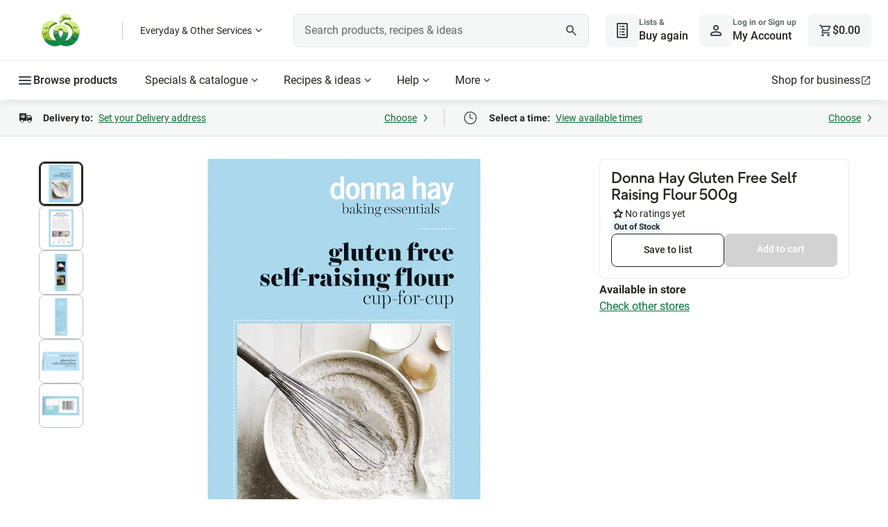

--- FILE ---
content_type: application/javascript
request_url: https://www.woolworths.com.au/W9ou8M/N1FT/LPAr/Voaq/caN3MwVe8/YD1VNraOiOEEXD/aioOJQUXBw/G24KMARH/MwwB
body_size: 168425
content:
(function(){if(typeof Array.prototype.entries!=='function'){Object.defineProperty(Array.prototype,'entries',{value:function(){var index=0;const array=this;return {next:function(){if(index<array.length){return {value:[index,array[index++]],done:false};}else{return {done:true};}},[Symbol.iterator]:function(){return this;}};},writable:true,configurable:true});}}());(function(){GG();YbE();lXE();var Wb=function(){return YK.apply(this,[Wh,arguments]);};var BK=function(){return Cp.apply(this,[vG,arguments]);};var xH=function(PZ,Yt){return PZ>>Yt;};var pL=function(AK){return !AK;};var c4=function(CI){return void CI;};var QK=function Rn(zB,k6){'use strict';var gI=Rn;switch(zB){case cg:{var It;N4.push(sC);var Ab;var Tb;for(It=kj;sp(It,k6[QL()[qK(nZ)].call(null,kL,VZ,Yk,KZ)]);It+=Gk){Tb=k6[It];}Ab=Tb[hj()[s4(PK)](mX,NB)]();if(dN[hj()[s4(dI)].call(null,lA,BL)].bmak[IX()[At(Yv)].apply(null,[vj,sL,OB,vt])][Ab]){dN[hj()[s4(dI)].apply(null,[lA,BL])].bmak[IX()[At(Yv)](K4,pL(pL({})),OB,vt)][Ab].apply(dN[bp(typeof hj()[s4(VI)],'undefined')?hj()[s4(wL)](tt,JX):hj()[s4(dI)](lA,BL)].bmak[IX()[At(Yv)].apply(null,[Yk,Nk,OB,vt])],Tb);}N4.pop();}break;case Wh:{N4.push(ZC);var dC=Lc[IX()[At(Zj)](gb,Tk,q3,Mt)]();var zZ=hj()[s4(w3)](m4,Pk);for(var lZ=kj;sp(lZ,dC);lZ++){zZ+=Jb()[qI(sC)](IH,Vt);dC++;}N4.pop();}break;case OM:{N4.push(vp);dN[IX()[At(z4)].call(null,Xb,Tk,GC,ft)](function(){return Rn.apply(this,[Wh,arguments]);},Mk[DB]);N4.pop();}break;case VS:{var kB=k6[YN];N4.push(Ln);var Ok=hj()[s4(w3)](nX,Pk);var RZ=bp(typeof QL()[qK(jv)],'undefined')?QL()[qK(Lw)].apply(null,[hJ,V0,KT,pL(kj)]):QL()[qK(zl)](D5,T5,I8,B8);var YD=kj;var VT=kB[IX()[At(PQ)](Vw,YR,TT,JP)]();while(sp(YD,VT[QL()[qK(nZ)](kL,Z6,VI,CT)])){if(lD(RZ[IX()[At(dD)](Of,B8,q6,wL)](VT[Cm(typeof QL()[qK(ms)],Jw([],[][[]]))?QL()[qK(w3)](U7,d6,cw,hw):QL()[qK(Lw)].call(null,Y5,HQ,pL(pL(Gk)),Yf)](YD)),kj)||lD(RZ[Cm(typeof IX()[At(Kl)],Jw('',[][[]]))?IX()[At(dD)].call(null,Il,Cs,q6,wL):IX()[At(Cs)].call(null,pL(Gk),pL(pL([])),Tr,S8)](VT[QL()[qK(w3)](U7,d6,Vw,j0)](Jw(YD,Gk))),kj)){Ok+=Mk[Pd];}else{Ok+=Mk[cw];}YD=Jw(YD,Mk[dB]);}var tU;return N4.pop(),tU=Ok,tU;}break;}};var Ew=function(qD){var Kw=qD%4;if(Kw===2)Kw=3;var Ad=42+Kw;var tR;if(Ad===42){tR=function pf(mm,DU){return mm*DU;};}else if(Ad===43){tR=function Ar(DT,jJ){return DT+jJ;};}else{tR=function DD(FQ,BJ){return FQ-BJ;};}return tR;};var z0=function v5(Iw,zf){'use strict';var Mm=v5;switch(Iw){case VS:{var wQ=function(bQ,BR){N4.push(Pk);if(pL(tr)){for(var mQ=kj;sp(mQ,kd);++mQ){if(sp(mQ,WR)||bp(mQ,Fs)||bp(mQ,k7)||bp(mQ,K7)){VD[mQ]=Wf(Lc[IX()[At(C0)](pL([]),BL,kd,xJ)]());}else{VD[mQ]=tr[QL()[qK(nZ)](kL,zd,Fs,nZ)];tr+=dN[hj()[s4(bR)].call(null,UP,l5)][IX()[At(Vm)](Yr,pP,Jr,Fd)](mQ);}}}var wP=hj()[s4(w3)](t8,Pk);for(var gD=kj;sp(gD,bQ[QL()[qK(nZ)].apply(null,[kL,zd,Gd,Xb])]);gD++){var ET=bQ[QL()[qK(w3)](U7,Nw,Pk,pL(pL(kj)))](gD);var MP=nl(xH(BR,Lw),Mk[nZ]);BR*=Mk[w3];BR&=Mk[vP];BR+=Mk[wL];BR&=Mk[UD];var d7=VD[bQ[hj()[s4(KZ)].call(null,kQ,vj)](gD)];if(bp(typeof ET[bp(typeof hj()[s4(wL)],'undefined')?hj()[s4(wL)].apply(null,[TD,km]):hj()[s4(jv)](df,r8)],js()[HP(kj)](Qs,Lw,QT,xd))){var Pr=ET[hj()[s4(jv)].call(null,df,r8)](kj);if(lD(Pr,WR)&&sp(Pr,Mk[Lw])){d7=VD[Pr];}}if(lD(d7,kj)){var Em=mR(MP,tr[QL()[qK(nZ)](kL,zd,l5,lT)]);d7+=Em;d7%=tr[bp(typeof QL()[qK(Id)],Jw([],[][[]]))?QL()[qK(Lw)](CR,vP,B8,pL([])):QL()[qK(nZ)](kL,zd,h8,Tk)];ET=tr[d7];}wP+=ET;}var p0;return N4.pop(),p0=wP,p0;};var VR=function(mD){var Hl=[0x428a2f98,0x71374491,0xb5c0fbcf,0xe9b5dba5,0x3956c25b,0x59f111f1,0x923f82a4,0xab1c5ed5,0xd807aa98,0x12835b01,0x243185be,0x550c7dc3,0x72be5d74,0x80deb1fe,0x9bdc06a7,0xc19bf174,0xe49b69c1,0xefbe4786,0x0fc19dc6,0x240ca1cc,0x2de92c6f,0x4a7484aa,0x5cb0a9dc,0x76f988da,0x983e5152,0xa831c66d,0xb00327c8,0xbf597fc7,0xc6e00bf3,0xd5a79147,0x06ca6351,0x14292967,0x27b70a85,0x2e1b2138,0x4d2c6dfc,0x53380d13,0x650a7354,0x766a0abb,0x81c2c92e,0x92722c85,0xa2bfe8a1,0xa81a664b,0xc24b8b70,0xc76c51a3,0xd192e819,0xd6990624,0xf40e3585,0x106aa070,0x19a4c116,0x1e376c08,0x2748774c,0x34b0bcb5,0x391c0cb3,0x4ed8aa4a,0x5b9cca4f,0x682e6ff3,0x748f82ee,0x78a5636f,0x84c87814,0x8cc70208,0x90befffa,0xa4506ceb,0xbef9a3f7,0xc67178f2];var P5=0x6a09e667;var q0=0xbb67ae85;var C7=0x3c6ef372;var cm=0xa54ff53a;var Wr=0x510e527f;var LU=0x9b05688c;var hf=0x1f83d9ab;var rd=0x5be0cd19;var Pm=pR(mD);var rQ=Pm["length"]*8;Pm+=dN["String"]["fromCharCode"](0x80);var fd=Pm["length"]/4+2;var rJ=dN["Math"]["ceil"](fd/16);var Hd=new (dN["Array"])(rJ);for(var bU=0;bU<rJ;bU++){Hd[bU]=new (dN["Array"])(16);for(var cs=0;cs<16;cs++){Hd[bU][cs]=Pm["charCodeAt"](bU*64+cs*4)<<24|Pm["charCodeAt"](bU*64+cs*4+1)<<16|Pm["charCodeAt"](bU*64+cs*4+2)<<8|Pm["charCodeAt"](bU*64+cs*4+3)<<0;}}var l0=rQ/dN["Math"]["pow"](2,32);Hd[rJ-1][14]=dN["Math"]["floor"](l0);Hd[rJ-1][15]=rQ;for(var fP=0;fP<rJ;fP++){var LQ=new (dN["Array"])(64);var Vs=P5;var m0=q0;var nf=C7;var mB=cm;var Sd=Wr;var M0=LU;var lm=hf;var L0=rd;for(var V5=0;V5<64;V5++){var FD=void 0,nR=void 0,Ol=void 0,t5=void 0,Cd=void 0,DQ=void 0;if(V5<16)LQ[V5]=Hd[fP][V5];else{FD=Nr(LQ[V5-15],7)^Nr(LQ[V5-15],18)^LQ[V5-15]>>>3;nR=Nr(LQ[V5-2],17)^Nr(LQ[V5-2],19)^LQ[V5-2]>>>10;LQ[V5]=LQ[V5-16]+FD+LQ[V5-7]+nR;}nR=Nr(Sd,6)^Nr(Sd,11)^Nr(Sd,25);Ol=Sd&M0^~Sd&lm;t5=L0+nR+Ol+Hl[V5]+LQ[V5];FD=Nr(Vs,2)^Nr(Vs,13)^Nr(Vs,22);Cd=Vs&m0^Vs&nf^m0&nf;DQ=FD+Cd;L0=lm;lm=M0;M0=Sd;Sd=mB+t5>>>0;mB=nf;nf=m0;m0=Vs;Vs=t5+DQ>>>0;}P5=P5+Vs;q0=q0+m0;C7=C7+nf;cm=cm+mB;Wr=Wr+Sd;LU=LU+M0;hf=hf+lm;rd=rd+L0;}return [P5>>24&0xff,P5>>16&0xff,P5>>8&0xff,P5&0xff,q0>>24&0xff,q0>>16&0xff,q0>>8&0xff,q0&0xff,C7>>24&0xff,C7>>16&0xff,C7>>8&0xff,C7&0xff,cm>>24&0xff,cm>>16&0xff,cm>>8&0xff,cm&0xff,Wr>>24&0xff,Wr>>16&0xff,Wr>>8&0xff,Wr&0xff,LU>>24&0xff,LU>>16&0xff,LU>>8&0xff,LU&0xff,hf>>24&0xff,hf>>16&0xff,hf>>8&0xff,hf&0xff,rd>>24&0xff,rd>>16&0xff,rd>>8&0xff,rd&0xff];};var hU=function(){var cf=dJ();var Nf=-1;if(cf["indexOf"]('Trident/7.0')>-1)Nf=11;else if(cf["indexOf"]('Trident/6.0')>-1)Nf=10;else if(cf["indexOf"]('Trident/5.0')>-1)Nf=9;else Nf=0;return Nf>=9;};var RU=function(){var lf=bl();var mP=dN["Object"]["prototype"]["hasOwnProperty"].call(dN["Navigator"]["prototype"],'mediaDevices');var ds=dN["Object"]["prototype"]["hasOwnProperty"].call(dN["Navigator"]["prototype"],'serviceWorker');var G5=! !dN["window"]["browser"];var RJ=typeof dN["ServiceWorker"]==='function';var gd=typeof dN["ServiceWorkerContainer"]==='function';var Ud=typeof dN["frames"]["ServiceWorkerRegistration"]==='function';var OP=dN["window"]["location"]&&dN["window"]["location"]["protocol"]==='http:';var nD=lf&&(!mP||!ds||!RJ||!G5||!gd||!Ud)&&!OP;return nD;};var bl=function(){var xs=dJ();var JR=/(iPhone|iPad).*AppleWebKit(?!.*(Version|CriOS))/i["test"](xs);var N5=dN["navigator"]["platform"]==='MacIntel'&&dN["navigator"]["maxTouchPoints"]>1&&/(Safari)/["test"](xs)&&!dN["window"]["MSStream"]&&typeof dN["navigator"]["standalone"]!=='undefined';return JR||N5;};var Yd=function(sB){var vT=dN["Math"]["floor"](dN["Math"]["random"]()*100000+10000);var br=dN["String"](sB*vT);var PB=0;var Ps=[];var Im=br["length"]>=18?true:false;while(Ps["length"]<6){Ps["push"](dN["parseInt"](br["slice"](PB,PB+2),10));PB=Im?PB+3:PB+2;}var HU=Bm(Ps);return [vT,HU];};var gR=function(rU){if(rU===null||rU===undefined){return 0;}var IP=function ZR(zD){return rU["toLowerCase"]()["includes"](zD["toLowerCase"]());};var BP=0;(r7&&r7["fields"]||[])["some"](function(WP){var Ts=WP["type"];var Js=WP["labels"];if(Js["some"](IP)){BP=ED[Ts];if(WP["extensions"]&&WP["extensions"]["labels"]&&WP["extensions"]["labels"]["some"](function(Xf){return rU["toLowerCase"]()["includes"](Xf["toLowerCase"]());})){BP=ED[WP["extensions"]["type"]];}return true;}return false;});return BP;};var wJ=function(pw){if(pw===undefined||pw==null){return false;}var NR=function YU(pJ){return pw["toLowerCase"]()===pJ["toLowerCase"]();};return f5["some"](NR);};var lr=function(zR){try{var I7=new (dN["Set"])(dN["Object"]["values"](ED));return zR["split"](';')["some"](function(tl){var TQ=tl["split"](',');var n0=dN["Number"](TQ[TQ["length"]-1]);return I7["has"](n0);});}catch(Nl){return false;}};var GR=function(AJ){var El='';var As=0;if(AJ==null||dN["document"]["activeElement"]==null){return Am(QE,["elementFullId",El,"elementIdType",As]);}var kJ=['id','name','for','placeholder','aria-label','aria-labelledby'];kJ["forEach"](function(s5){if(!AJ["hasAttribute"](s5)||El!==''&&As!==0){return;}var r5=AJ["getAttribute"](s5);if(El===''&&(r5!==null||r5!==undefined)){El=r5;}if(As===0){As=gR(r5);}});return Am(QE,["elementFullId",El,"elementIdType",As]);};var KJ=function(W5){var Ms;if(W5==null){Ms=dN["document"]["activeElement"];}else Ms=W5;if(dN["document"]["activeElement"]==null)return -1;var ZD=Ms["getAttribute"]('name');if(ZD==null){var vQ=Ms["getAttribute"]('id');if(vQ==null)return -1;else return JB(vQ);}return JB(ZD);};var Rm=function(KQ){var Rs=-1;var XR=[];if(! !KQ&&typeof KQ==='string'&&KQ["length"]>0){var Os=KQ["split"](';');if(Os["length"]>1&&Os[Os["length"]-1]===''){Os["pop"]();}Rs=dN["Math"]["floor"](dN["Math"]["random"]()*Os["length"]);var ZP=Os[Rs]["split"](',');for(var Gl in ZP){if(!dN["isNaN"](ZP[Gl])&&!dN["isNaN"](dN["parseInt"](ZP[Gl],10))){XR["push"](ZP[Gl]);}}}else{var L5=dN["String"](G8(1,5));var BU='1';var c7=dN["String"](G8(20,70));var YP=dN["String"](G8(100,300));var nd=dN["String"](G8(100,300));XR=[L5,BU,c7,YP,nd];}return [Rs,XR];};var MJ=function(Qr,Ir){var HR=typeof Qr==='string'&&Qr["length"]>0;var Ed=!dN["isNaN"](Ir)&&(dN["Number"](Ir)===-1||Ur()<dN["Number"](Ir));if(!(HR&&Ed)){return false;}var Or='^([a-fA-F0-9]{31,32})$';return Qr["search"](Or)!==-1;};var Fm=function(s7,Gr,hP){var Om;do{Om=Vr(cg,[s7,Gr]);}while(bp(mR(Om,hP),kj));return Om;};var Cw=function(dP){N4.push(Bf);var cJ=bl(dP);var Od=dN[IX()[At(vP)].apply(null,[pL([]),CT,K3,CT])][bp(typeof hj()[s4(I8)],Jw([],[][[]]))?hj()[s4(wL)](CP,cP):hj()[s4(cw)](UU,X5)][IX()[At(dI)].apply(null,[l5,pL(kj),wK,xD])].call(dN[IX()[At(BL)].apply(null,[rr,bR,g4,Cr])][hj()[s4(cw)](UU,X5)],QL()[qK(MR)](w3,xf,ss,pL(pL([]))));var FB=dN[IX()[At(vP)](pL({}),pL([]),K3,CT)][hj()[s4(cw)](UU,X5)][IX()[At(dI)](q8,pL(pL({})),wK,xD)].call(dN[IX()[At(BL)](qT,pL({}),g4,Cr)][hj()[s4(cw)](UU,X5)],Jb()[qI(IH)].call(null,JD,x4));var VJ=pL(pL(dN[hj()[s4(dI)](Xk,BL)][bp(typeof IX()[At(I8)],Jw('',[][[]]))?IX()[At(Cs)](sC,Vm,ER,Hw):IX()[At(Xb)](j0,pL(pL([])),W3,kd)]));var Ds=bp(typeof dN[QL()[qK(kP)](Lw,K3,hr,kj)],js()[HP(kj)].call(null,z8,Lw,QT,Vw));var Q5=bp(typeof dN[IX()[At(MR)].call(null,NU,cU,Jm,Vw)],js()[HP(kj)](z8,Lw,QT,q8));var WT=bp(typeof dN[hj()[s4(h8)](fs,lP)][IX()[At(kP)](UD,gb,FU,DR)],js()[HP(kj)].call(null,z8,Lw,QT,Tk));var nm=dN[Cm(typeof hj()[s4(Yf)],Jw('',[][[]]))?hj()[s4(dI)].apply(null,[Xk,BL]):hj()[s4(wL)](QP,ww)][js()[HP(C0)](xT,Lw,l8,U7)]&&bp(dN[hj()[s4(dI)].apply(null,[Xk,BL])][js()[HP(C0)].call(null,xT,Lw,l8,IR)][jm()[B7(rr)].call(null,Lw,OT,sQ,h8)],hj()[s4(NU)](Jp,C5));var Fw=cJ&&(pL(Od)||pL(FB)||pL(Ds)||pL(VJ)||pL(Q5)||pL(WT))&&pL(nm);var Ow;return N4.pop(),Ow=Fw,Ow;};var ND=function(F8){N4.push(c5);var T8;return T8=RQ()[Cm(typeof Jb()[qI(kP)],Jw('',[][[]]))?Jb()[qI(EJ)](Fs,BZ):Jb()[qI(fT)](Vd,rf)](function Bs(S0){N4.push(gP);while(Gk)switch(S0[hj()[s4(f8)](Dd,Qs)]=S0[Jb()[qI(dB)].apply(null,[Vw,g0])]){case kj:if(Ym(k8()[D0(Pd)](hd,Id,ks,dI,BL),dN[Jb()[qI(BL)](Cr,Mf)])){S0[Jb()[qI(dB)](Vw,g0)]=ZU;break;}{var BQ;return BQ=S0[IX()[At(IR)](I8,dD,tJ,Gd)](hj()[s4(K4)](Z0,Yr),null),N4.pop(),BQ;}case ZU:{var QQ;return QQ=S0[IX()[At(IR)].apply(null,[CT,Gd,tJ,Gd])](hj()[s4(K4)].call(null,Z0,Yr),dN[Jb()[qI(BL)](Cr,Mf)][k8()[D0(Pd)](hd,sC,ks,dI,IH)][k8()[D0(Cs)](PJ,Il,FR,gb,CT)](F8)),N4.pop(),QQ;}case Mk[fT]:case QL()[qK(jd)](LP,SJ,QR,qT):{var P7;return P7=S0[QL()[qK(K4)].call(null,p5,Gs,Yf,B8)](),N4.pop(),P7;}}N4.pop();},null,null,null,dN[hj()[s4(MR)](sK,x7)]),N4.pop(),T8;};var gs=function(){if(pL(zE)){}else if(pL(zE)){}else if(pL({})){}else if(pL(zE)){}else if(pL(pL([]))){return function VQ(){var Q7=dJ();N4.push(t7);var BD=hj()[s4(w3)](w0,Pk);var sD=[];for(var Yl=kj;sp(Yl,vP);Yl++){var rP=C8(Q7);sD[hj()[s4(UD)](m8,WR)](rP);BD=Jw(BD,Q7[rP]);}var L8=[BD,sD];var kR;return kR=L8[QL()[qK(qT)].apply(null,[dr,ws,qT,pL(Gk)])](jm()[B7(Vm)].apply(null,[Gk,[A5,Gk],Vf,EJ])),N4.pop(),kR;};}else{}};var Zs=function(){N4.push(R7);try{var tf=N4.length;var xr=pL([]);var NP=fR();var lw=cl()[jm()[B7(qT)](UD,Al,RD,K4)](new (dN[hj()[s4(q8)](tv,dD)])(Cm(typeof IX()[At(VI)],Jw([],[][[]]))?IX()[At(cP)].apply(null,[pL(pL({})),pL(Gk),Y0,Yk]):IX()[At(Cs)](pL(Gk),pL(pL({})),MQ,hm),QL()[qK(cP)](ss,KD,nZ,fT)),js()[HP(qT)].apply(null,[X5,ZU,zT,QR]));var DP=fR();var pr=O7(DP,NP);var Lr;return Lr=Am(QE,[Jb()[qI(Xb)].apply(null,[PR,WQ]),lw,Cm(typeof Jb()[qI(k7)],'undefined')?Jb()[qI(MR)](jd,I5):Jb()[qI(fT)].call(null,FP,WJ),pr]),N4.pop(),Lr;}catch(k5){N4.splice(O7(tf,Gk),Infinity,R7);var ld;return N4.pop(),ld={},ld;}N4.pop();};var cl=function(){N4.push(nX);var NQ=dN[hj()[s4(Z5)].call(null,z6,EJ)][QL()[qK(f8)].apply(null,[kf,nC,pP,Z5])]?dN[bp(typeof hj()[s4(wR)],Jw('',[][[]]))?hj()[s4(wL)].apply(null,[Dw,ST]):hj()[s4(Z5)].apply(null,[z6,EJ])][QL()[qK(f8)].call(null,kf,nC,vj,pL(pL({})))]:Wf(Mk[Pd]);var GP=dN[hj()[s4(Z5)](z6,EJ)][IX()[At(q8)](pL(pL(kj)),KZ,nK,w3)]?dN[hj()[s4(Z5)](z6,EJ)][IX()[At(q8)].call(null,rr,j0,nK,w3)]:Wf(Gk);var fD=dN[Jb()[qI(BL)].apply(null,[Cr,pv])][bp(typeof QL()[qK(w3)],Jw('',[][[]]))?QL()[qK(Lw)](Af,qw,cw,w3):QL()[qK(U7)](dI,Wp,Id,ss)]?dN[Jb()[qI(BL)](Cr,pv)][QL()[qK(U7)](dI,Wp,Fs,pL(pL(Gk)))]:Wf(Mk[Pd]);var fm=dN[Jb()[qI(BL)].apply(null,[Cr,pv])][Jb()[qI(kP)].apply(null,[hw,WK])]?dN[Jb()[qI(BL)](Cr,pv)][Jb()[qI(kP)].apply(null,[hw,WK])]():Wf(Gk);var XJ=dN[Jb()[qI(BL)](Cr,pv)][k8()[D0(gb)].call(null,E4,pL(kj),jP,OJ,HQ)]?dN[Jb()[qI(BL)].call(null,Cr,pv)][bp(typeof k8()[D0(dI)],'undefined')?k8()[D0(nZ)](bJ,xd,dT,KT,q8):k8()[D0(gb)](E4,Fs,jP,OJ,ss)]:Wf(Gk);var Kr=Wf(Gk);var XT=[Cm(typeof hj()[s4(IJ)],Jw('',[][[]]))?hj()[s4(w3)].call(null,EB,Pk):hj()[s4(wL)](Sw,Ls),Kr,IX()[At(h8)].apply(null,[r8,pL(pL({})),WD,UD]),Vr(LS,[]),Vr(PE,[]),Vr(sG,[]),Vr(jh,[]),Vr(Wh,[]),Vr(Ix,[]),NQ,GP,fD,fm,XJ];var H8;return H8=XT[QL()[qK(qT)].call(null,dr,RX,fT,Z5)](hj()[s4(dB)](Mn,HQ)),N4.pop(),H8;};var s8=function(){var dw;N4.push(LR);return dw=Vr(K9,[dN[hj()[s4(dI)](BI,BL)]]),N4.pop(),dw;};var E8=function(){var JJ=[IQ,qP];var c8=YT(vU);N4.push(O5);if(Cm(c8,pL(zE))){try{var Zl=N4.length;var qU=pL([]);var vR=dN[Jb()[qI(YR)](rr,xX)](c8)[Cm(typeof Jb()[qI(QR)],Jw('',[][[]]))?Jb()[qI(C0)](R7,zn):Jb()[qI(fT)].apply(null,[Xl,jD])](jm()[B7(dB)](Gk,sR,mf,Kf));if(lD(vR[QL()[qK(nZ)](kL,j6,pL([]),Yr)],w3)){var Uf=dN[hj()[s4(Id)](MT,p5)](vR[Mk[dB]],OJ);Uf=dN[jm()[B7(wR)].apply(null,[vP,JD,fw,IR])](Uf)?IQ:Uf;JJ[kj]=Uf;}}catch(kl){N4.splice(O7(Zl,Gk),Infinity,O5);}}var mU;return N4.pop(),mU=JJ,mU;};var RP=function(){var vw=[Wf(Gk),Wf(Gk)];N4.push(Ls);var q7=YT(Nm);if(Cm(q7,pL({}))){try{var Zm=N4.length;var Dr=pL({});var Qw=dN[Jb()[qI(YR)].call(null,rr,Jn)](q7)[Jb()[qI(C0)](R7,Lv)](jm()[B7(dB)].call(null,Gk,sR,If,IJ));if(lD(Qw[QL()[qK(nZ)].call(null,kL,tL,f7,h8)],w3)){var Br=dN[hj()[s4(Id)].apply(null,[bw,p5])](Qw[Mk[Pd]],OJ);var qQ=dN[bp(typeof hj()[s4(Gd)],Jw('',[][[]]))?hj()[s4(wL)](Aw,lR):hj()[s4(Id)](bw,p5)](Qw[nZ],Mk[WR]);Br=dN[jm()[B7(wR)].call(null,vP,JD,CJ,nZ)](Br)?Wf(Gk):Br;qQ=dN[jm()[B7(wR)].call(null,vP,JD,CJ,jv)](qQ)?Wf(Gk):qQ;vw=[qQ,Br];}}catch(N0){N4.splice(O7(Zm,Gk),Infinity,Ls);}}var cR;return N4.pop(),cR=vw,cR;};var TP=function(){N4.push(vf);var M7=hj()[s4(w3)](Fj,Pk);var x0=YT(Nm);if(x0){try{var vJ=N4.length;var kT=pL([]);var F7=dN[Jb()[qI(YR)](rr,KX)](x0)[Jb()[qI(C0)](R7,bt)](jm()[B7(dB)](Gk,sR,n3,qT));M7=F7[Mk[cw]];}catch(Ww){N4.splice(O7(vJ,Gk),Infinity,vf);}}var tP;return N4.pop(),tP=M7,tP;};var Sl=function(){var wD=YT(Nm);N4.push(nJ);if(wD){try{var sm=N4.length;var GT=pL(pL(YN));var PD=dN[Jb()[qI(YR)](rr,LC)](wD)[Jb()[qI(C0)].apply(null,[R7,D3])](jm()[B7(dB)](Gk,sR,TI,dB));if(lD(PD[QL()[qK(nZ)].call(null,kL,RH,pL([]),Lw)],Lw)){var Rf=dN[hj()[s4(Id)](A6,p5)](PD[UD],Mk[WR]);var MU;return MU=dN[jm()[B7(wR)](vP,JD,UB,CT)](Rf)||bp(Rf,Wf(Gk))?Wf(Mk[Pd]):Rf,N4.pop(),MU;}}catch(sr){N4.splice(O7(sm,Gk),Infinity,nJ);var sw;return N4.pop(),sw=Wf(Gk),sw;}}var gm;return N4.pop(),gm=Wf(Gk),gm;};var JU=function(){N4.push(vD);var XP=YT(Nm);if(XP){try{var mJ=N4.length;var Hf=pL({});var Jd=dN[Jb()[qI(YR)](rr,Vt)](XP)[Jb()[qI(C0)].apply(null,[R7,HL])](jm()[B7(dB)].apply(null,[Gk,sR,GU,sL]));if(bp(Jd[QL()[qK(nZ)](kL,g5,Z5,hw)],Lw)){var lU;return N4.pop(),lU=Jd[wL],lU;}}catch(K0){N4.splice(O7(mJ,Gk),Infinity,vD);var zr;return N4.pop(),zr=null,zr;}}var TU;return N4.pop(),TU=null,TU;};var hD=function(l7,wm){N4.push(Tf);for(var A0=kj;sp(A0,wm[QL()[qK(nZ)].call(null,kL,fj,I0,JQ)]);A0++){var dQ=wm[A0];dQ[QL()[qK(Id)](ZJ,WC,bR,IH)]=dQ[QL()[qK(Id)].apply(null,[ZJ,WC,hw,IH])]||pL(pL(YN));dQ[IX()[At(qT)].call(null,pL([]),pL(pL({})),Dt,sd)]=pL(pL(zE));if(Ym(IX()[At(OJ)](R0,pL(pL([])),CJ,zw),dQ))dQ[bp(typeof Jb()[qI(Cs)],Jw([],[][[]]))?Jb()[qI(fT)](Hm,IT):Jb()[qI(dI)](v8,NC)]=pL(pL(zE));dN[IX()[At(vP)](xR,U7,V0,CT)][bp(typeof QL()[qK(Vw)],'undefined')?QL()[qK(Lw)].apply(null,[CQ,Ef,I8,Lw]):QL()[qK(bR)](D7,SP,pL(Gk),fT)](l7,jr(dQ[IX()[At(HQ)](pL([]),pL([]),ff,fU)]),dQ);}N4.pop();};var M8=function(qR,w5,NT){N4.push(RT);if(w5)hD(qR[hj()[s4(cw)].call(null,JK,X5)],w5);if(NT)hD(qR,NT);dN[IX()[At(vP)](pL({}),jv,s6,CT)][QL()[qK(bR)](D7,cB,xR,QR)](qR,bp(typeof hj()[s4(I0)],'undefined')?hj()[s4(wL)].apply(null,[ID,hw]):hj()[s4(cw)].call(null,JK,X5),Am(QE,[Jb()[qI(dI)](v8,Mj),pL({})]));var md;return N4.pop(),md=qR,md;};var jr=function(V8){N4.push(Uw);var OU=pQ(V8,Jb()[qI(bR)].call(null,Yk,Kl));var UR;return UR=jw(QL()[qK(w7)].apply(null,[NJ,nw,I8,KT]),YQ(OU))?OU:dN[hj()[s4(bR)](R8,l5)](OU),N4.pop(),UR;};var pQ=function(j8,m7){N4.push(HJ);if(S5(jm()[B7(w3)](wL,rm,wU,h8),YQ(j8))||pL(j8)){var sP;return N4.pop(),sP=j8,sP;}var H7=j8[dN[IX()[At(cw)](f7,k7,x8,KZ)][IX()[At(l5)].call(null,Gk,pL({}),xC,K7)]];if(Cm(c4(kj),H7)){var gw=H7.call(j8,m7||hj()[s4(Vm)](O8,Yv));if(S5(bp(typeof jm()[B7(C0)],'undefined')?jm()[B7(ZU)].call(null,ZJ,kr,cw,qT):jm()[B7(w3)].call(null,wL,rm,wU,wT),YQ(gw))){var rD;return N4.pop(),rD=gw,rD;}throw new (dN[IX()[At(wR)](pL(Gk),pP,rB,d0)])(Jb()[qI(l5)](Ws,K3));}var OR;return OR=(bp(Jb()[qI(bR)](Yk,VP),m7)?dN[hj()[s4(bR)].call(null,dT,l5)]:dN[IX()[At(KZ)](q8,jv,GQ,j0)])(j8),N4.pop(),OR;};var x5=function(AT){if(pL(AT)){E7=Mk[k7];AR=F0;TB=I8;Xr=gb;zs=Mk[xR];rR=gb;jl=gb;nU=gb;bP=gb;}};var Gw=function(){N4.push(kr);Nd=hj()[s4(w3)](c5,Pk);Y8=kj;Q0=kj;hQ=kj;Km=hj()[s4(w3)](c5,Pk);H5=kj;nT=kj;Es=kj;G7=bp(typeof hj()[s4(q8)],'undefined')?hj()[s4(wL)].call(null,Gf,xD):hj()[s4(w3)](c5,Pk);V7=kj;cT=kj;Zf=kj;N4.pop();Sm=kj;QD=Mk[cw];pT=kj;};var EQ=function(){N4.push(vm);bm=kj;dd=hj()[s4(w3)].apply(null,[cQ,Pk]);Sr={};Ld=hj()[s4(w3)](cQ,Pk);N4.pop();rw=kj;xQ=kj;};var DJ=function(Rw,U8,L7){N4.push(hT);try{var Ns=N4.length;var TR=pL([]);var FT=kj;var ql=pL(zE);if(Cm(U8,Gk)&&lD(Q0,TB)){if(pL(q5[bp(typeof QL()[qK(CT)],Jw('',[][[]]))?QL()[qK(Lw)](W7,w3,lT,Gd):QL()[qK(wT)].call(null,g7,jL,qT,vP)])){ql=pL(pL([]));q5[QL()[qK(wT)].apply(null,[g7,jL,Gd,xR])]=pL(pL(zE));}var gf;return gf=Am(QE,[bp(typeof Jb()[qI(Yf)],Jw('',[][[]]))?Jb()[qI(fT)](Um,LJ):Jb()[qI(xd)](qm,v4),FT,hj()[s4(l5)](dK,gP),ql,jm()[B7(Ef)](wL,JP,nP,dI),Y8]),N4.pop(),gf;}if(bp(U8,Mk[Pd])&&sp(Y8,AR)||Cm(U8,Gk)&&sp(Q0,TB)){var xw=Rw?Rw:dN[hj()[s4(dI)](Hb,BL)][js()[HP(gb)].apply(null,[Xs,vP,UT,kU])];var Dm=Wf(Gk);var Ff=Wf(Gk);if(xw&&xw[IX()[At(FJ)](Yr,w7,X7,GD)]&&xw[bp(typeof k8()[D0(dB)],'undefined')?k8()[D0(nZ)].apply(null,[IT,pL({}),kf,j7,Z5]):k8()[D0(cU)].apply(null,[Tw,bR,b7,vP,Cs])]){Dm=dN[QL()[qK(cw)].call(null,vP,vb,Lw,pL({}))][jm()[B7(gb)](vP,Y7,T5,QP)](xw[IX()[At(FJ)].apply(null,[gb,xd,X7,GD])]);Ff=dN[QL()[qK(cw)].call(null,vP,vb,pL(kj),xd)][Cm(typeof jm()[B7(cw)],Jw([],[][[]]))?jm()[B7(gb)](vP,Y7,T5,EJ):jm()[B7(ZU)].call(null,Hr,Hw,Pw,sC)](xw[Cm(typeof k8()[D0(KZ)],Jw(hj()[s4(w3)].call(null,lA,Pk),[][[]]))?k8()[D0(cU)](Tw,FJ,b7,vP,wR):k8()[D0(nZ)].apply(null,[n8,MR,bd,dr,Ef])]);}else if(xw&&xw[bp(typeof IX()[At(WR)],Jw('',[][[]]))?IX()[At(Cs)].apply(null,[pL([]),Lw,wf,Xs]):IX()[At(wT)](fT,NU,Kv,Us)]&&xw[jm()[B7(k7)](UD,SQ,pU,h8)]){Dm=dN[QL()[qK(cw)].apply(null,[vP,vb,NU,pL(kj)])][jm()[B7(gb)](vP,Y7,T5,ss)](xw[bp(typeof IX()[At(h8)],Jw('',[][[]]))?IX()[At(Cs)](pL(kj),Nk,JT,QT):IX()[At(wT)](K4,R7,Kv,Us)]);Ff=dN[QL()[qK(cw)].call(null,vP,vb,K7,B8)][jm()[B7(gb)](vP,Y7,T5,f8)](xw[jm()[B7(k7)].apply(null,[UD,SQ,pU,OJ])]);}var dU=xw[hj()[s4(xd)](Bt,K5)];if(jw(dU,null))dU=xw[bp(typeof IX()[At(dB)],'undefined')?IX()[At(Cs)](Vm,r0,zJ,sU):IX()[At(CT)](pL(pL(Gk)),MR,wp,R0)];var VU=KJ(dU);FT=O7(fR(),L7);var D8=hj()[s4(w3)].apply(null,[lA,Pk])[QL()[qK(rr)](nQ,gv,Pk,Gd)](Sm,jm()[B7(KZ)](Gk,Rd,mw,sC))[QL()[qK(rr)](nQ,gv,xR,U7)](U8,jm()[B7(KZ)](Gk,Rd,mw,kP))[Cm(typeof QL()[qK(Yf)],Jw([],[][[]]))?QL()[qK(rr)].call(null,nQ,gv,OJ,Yf):QL()[qK(Lw)](qm,Mr,Lw,r0)](FT,jm()[B7(KZ)].apply(null,[Gk,Rd,mw,Cs]))[QL()[qK(rr)](nQ,gv,B8,f8)](Dm,jm()[B7(KZ)](Gk,Rd,mw,MR))[QL()[qK(rr)](nQ,gv,pL({}),pL(pL({})))](Ff);if(Cm(U8,Gk)){D8=hj()[s4(w3)].call(null,lA,Pk)[QL()[qK(rr)].call(null,nQ,gv,w3,KZ)](D8,jm()[B7(KZ)](Gk,Rd,mw,bR))[Cm(typeof QL()[qK(VI)],Jw('',[][[]]))?QL()[qK(rr)](nQ,gv,ZU,kU):QL()[qK(Lw)](XD,OQ,pL(pL(kj)),Of)](VU);var HT=S5(typeof xw[js()[HP(rr)].apply(null,[J0,vP,T7,Nk])],k8()[D0(kj)].call(null,gr,cP,dI,cw,r0))?xw[js()[HP(rr)].apply(null,[J0,vP,T7,f8])]:xw[QL()[qK(QP)].apply(null,[dD,mk,Ef,pL({})])];if(S5(HT,null)&&Cm(HT,Gk))D8=hj()[s4(w3)](lA,Pk)[Cm(typeof QL()[qK(xd)],'undefined')?QL()[qK(rr)].apply(null,[nQ,gv,Fs,IH]):QL()[qK(Lw)](fr,f0,Pd,dI)](D8,jm()[B7(KZ)].apply(null,[Gk,Rd,mw,WR]))[QL()[qK(rr)].apply(null,[nQ,gv,F5,pL(pL(kj))])](HT);}if(S5(typeof xw[Cm(typeof Jb()[qI(xd)],Jw([],[][[]]))?Jb()[qI(FJ)](AQ,Hv):Jb()[qI(fT)](zU,Rr)],k8()[D0(kj)].call(null,gr,Pk,dI,cw,F5))&&bp(xw[Jb()[qI(FJ)](AQ,Hv)],pL(pL(YN))))D8=hj()[s4(w3)](lA,Pk)[QL()[qK(rr)](nQ,gv,Vm,Id)](D8,js()[HP(Vm)](mw,w3,ws,kU));D8=(Cm(typeof hj()[s4(ZU)],Jw([],[][[]]))?hj()[s4(w3)](lA,Pk):hj()[s4(wL)].apply(null,[pm,Zj]))[QL()[qK(rr)](nQ,gv,wL,cP)](D8,hj()[s4(dB)](G3,HQ));hQ=Jw(Jw(Jw(Jw(Jw(hQ,Sm),U8),FT),Dm),Ff);Nd=Jw(Nd,D8);}if(bp(U8,Gk))Y8++;else Q0++;Sm++;var QU;return QU=Am(QE,[Jb()[qI(xd)].apply(null,[qm,v4]),FT,hj()[s4(l5)].apply(null,[dK,gP]),ql,jm()[B7(Ef)].call(null,wL,JP,nP,Xm),Y8]),N4.pop(),QU;}catch(jf){N4.splice(O7(Ns,Gk),Infinity,hT);}N4.pop();};var lB=function(rs,K8,QJ){N4.push(vs);try{var AP=N4.length;var J7=pL(zE);var Z8=rs?rs:dN[hj()[s4(dI)](rK,BL)][Cm(typeof js()[HP(k7)],Jw([],[][[]]))?js()[HP(gb)].apply(null,[M5,vP,UT,Id]):js()[HP(wL)](Er,P8,b7,UD)];var Mw=kj;var Ks=Wf(Gk);var gT=Mk[Pd];var RR=pL([]);if(lD(rw,E7)){if(pL(q5[QL()[qK(wT)].apply(null,[g7,VH,R0,Kf])])){RR=pL(pL([]));q5[QL()[qK(wT)](g7,VH,h8,jd)]=pL(pL([]));}var ls;return ls=Am(QE,[Jb()[qI(xd)](qm,nX),Mw,hj()[s4(FJ)](PH,PK),Ks,bp(typeof hj()[s4(rr)],Jw('',[][[]]))?hj()[s4(wL)].call(null,J8,kr):hj()[s4(l5)](tQ,gP),RR]),N4.pop(),ls;}if(sp(rw,E7)&&Z8&&Cm(Z8[QL()[qK(Tk)].apply(null,[NB,JL,bR,F5])],undefined)){Ks=Z8[QL()[qK(Tk)].apply(null,[NB,JL,pL(kj),Of])];var gJ=Z8[Jb()[qI(wT)].call(null,fT,Cf)];var ps=Z8[IX()[At(QP)](pL(kj),Ef,dR,b7)]?Lc[IX()[At(C0)](p7,pL(pL(kj)),zP,xJ)]():kj;var sf=Z8[hj()[s4(wT)](T0,DR)]?Gk:kj;var Qm=Z8[js()[HP(xR)](n7,UD,pP,K7)]?Gk:Mk[cw];var ZQ=Z8[hj()[s4(CT)].call(null,xU,jT)]?Gk:kj;var BT=Jw(Jw(Jw(W0(ps,Lw),W0(sf,Mk[ZU])),W0(Qm,Mk[dB])),ZQ);Mw=O7(fR(),QJ);var Ys=KJ(null);var SR=kj;if(gJ&&Ks){if(Cm(gJ,kj)&&Cm(Ks,kj)&&Cm(gJ,Ks))Ks=Wf(Gk);else Ks=Cm(Ks,kj)?Ks:gJ;}if(bp(sf,kj)&&bp(Qm,kj)&&bp(ZQ,Mk[cw])&&fQ(Ks,WR)){if(bp(K8,nZ)&&lD(Ks,Lc[hj()[s4(QP)](kw,CD)]())&&vd(Ks,sJ))Ks=Wf(ZU);else if(lD(Ks,Ef)&&vd(Ks,Yk))Ks=Wf(nZ);else if(lD(Ks,Mk[Pk])&&vd(Ks,xm))Ks=Wf(w3);else Ks=Wf(ZU);}if(Cm(Ys,W8)){E0=kj;W8=Ys;}else E0=Jw(E0,Gk);var z5=Lf(Ks);if(bp(z5,kj)){var Bw=hj()[s4(w3)](RB,Pk)[QL()[qK(rr)](nQ,LK,kj,ss)](rw,Cm(typeof jm()[B7(Vm)],Jw(hj()[s4(w3)].call(null,RB,Pk),[][[]]))?jm()[B7(KZ)](Gk,Rd,RD,k7):jm()[B7(ZU)](p5,N8,kQ,wL))[QL()[qK(rr)](nQ,LK,lT,kP)](K8,jm()[B7(KZ)](Gk,Rd,RD,fT))[QL()[qK(rr)].apply(null,[nQ,LK,Kf,xR])](Mw,jm()[B7(KZ)].call(null,Gk,Rd,RD,hw))[QL()[qK(rr)](nQ,LK,pL(pL(Gk)),gb)](Ks,bp(typeof jm()[B7(fT)],'undefined')?jm()[B7(ZU)].apply(null,[Lm,w7,Q8,hw]):jm()[B7(KZ)].call(null,Gk,Rd,RD,dD))[Cm(typeof QL()[qK(xR)],Jw('',[][[]]))?QL()[qK(rr)].apply(null,[nQ,LK,jd,FJ]):QL()[qK(Lw)](v7,R5,gb,CT)](SR,jm()[B7(KZ)].call(null,Gk,Rd,RD,w3))[Cm(typeof QL()[qK(VI)],Jw('',[][[]]))?QL()[qK(rr)](nQ,LK,BL,kj):QL()[qK(Lw)](Qf,OD,pL(kj),pL(pL([])))](BT,jm()[B7(KZ)](Gk,Rd,RD,qT))[QL()[qK(rr)].apply(null,[nQ,LK,d8,Ef])](Ys);if(Cm(typeof Z8[bp(typeof Jb()[qI(Yf)],'undefined')?Jb()[qI(fT)](Wl,kU):Jb()[qI(FJ)](AQ,dR)],k8()[D0(kj)](Xl,pL(pL(Gk)),dI,cw,l5))&&bp(Z8[Jb()[qI(FJ)](AQ,dR)],pL(zE)))Bw=hj()[s4(w3)](RB,Pk)[QL()[qK(rr)](nQ,LK,pL(kj),pL(Gk))](Bw,QL()[qK(dD)](X5,pZ,Of,hr));Bw=(Cm(typeof hj()[s4(Pk)],Jw([],[][[]]))?hj()[s4(w3)](RB,Pk):hj()[s4(wL)](Sf,UJ))[QL()[qK(rr)].call(null,nQ,LK,I0,gb)](Bw,hj()[s4(dB)](b8,HQ));Ld=Jw(Ld,Bw);xQ=Jw(Jw(Jw(Jw(Jw(Jw(xQ,rw),K8),Mw),Ks),BT),Ys);}else gT=kj;}if(gT&&Z8&&Z8[QL()[qK(Tk)](NB,JL,fT,HQ)]){rw++;}var gQ;return gQ=Am(QE,[Jb()[qI(xd)](qm,nX),Mw,Cm(typeof hj()[s4(EJ)],Jw([],[][[]]))?hj()[s4(FJ)].call(null,PH,PK):hj()[s4(wL)](wr,ZT),Ks,hj()[s4(l5)](tQ,gP),RR]),N4.pop(),gQ;}catch(zQ){N4.splice(O7(AP,Gk),Infinity,vs);}N4.pop();};var fJ=function(j5,Td,nr,jU,TJ){N4.push(AU);try{var p8=N4.length;var xl=pL({});var cD=pL({});var gU=kj;var bD=Jb()[qI(Gk)](p7,n6);var X8=nr;var Ss=jU;if(bp(Td,Gk)&&sp(V7,rR)||Cm(Td,Gk)&&sp(cT,jl)){var GJ=j5?j5:dN[hj()[s4(dI)](pp,BL)][bp(typeof js()[HP(C0)],Jw([],[][[]]))?js()[HP(wL)](P0,lQ,O0,vP):js()[HP(gb)].apply(null,[KR,vP,UT,VI])];var v0=Wf(Gk),hR=Wf(Lc[IX()[At(C0)](d8,sL,O5,xJ)]());if(GJ&&GJ[IX()[At(FJ)](sC,Pk,Zw,GD)]&&GJ[Cm(typeof k8()[D0(dB)],Jw(hj()[s4(w3)](A7,Pk),[][[]]))?k8()[D0(cU)].call(null,CU,F5,b7,vP,I8):k8()[D0(nZ)](jR,sL,Xd,Mf,dI)]){v0=dN[QL()[qK(cw)](vP,nj,pP,QP)][jm()[B7(gb)](vP,Y7,Bd,jT)](GJ[IX()[At(FJ)](ss,BL,Zw,GD)]);hR=dN[QL()[qK(cw)].apply(null,[vP,nj,CT,UD])][Cm(typeof jm()[B7(kj)],'undefined')?jm()[B7(gb)].apply(null,[vP,Y7,Bd,I8]):jm()[B7(ZU)](lJ,xP,vr,h8)](GJ[k8()[D0(cU)].apply(null,[CU,Id,b7,vP,j0])]);}else if(GJ&&GJ[IX()[At(wT)](ZU,dB,rj,Us)]&&GJ[jm()[B7(k7)].call(null,UD,SQ,Tm,R7)]){v0=dN[QL()[qK(cw)](vP,nj,VI,KT)][jm()[B7(gb)].apply(null,[vP,Y7,Bd,dI])](GJ[IX()[At(wT)].apply(null,[hr,fT,rj,Us])]);hR=dN[bp(typeof QL()[qK(EJ)],Jw('',[][[]]))?QL()[qK(Lw)](dB,PT,K7,pL(pL({}))):QL()[qK(cw)](vP,nj,I0,KT)][jm()[B7(gb)](vP,Y7,Bd,EJ)](GJ[jm()[B7(k7)].apply(null,[UD,SQ,Tm,KZ])]);}else if(GJ&&GJ[QL()[qK(pP)].apply(null,[RD,HX,p7,jd])]&&bp(H0(GJ[QL()[qK(pP)](RD,HX,I8,Yf)]),jm()[B7(w3)].call(null,wL,rm,Qf,B8))){if(fQ(GJ[QL()[qK(pP)](RD,HX,f7,KT)][QL()[qK(nZ)](kL,AL,j0,lT)],Mk[cw])){var Qd=GJ[QL()[qK(pP)].apply(null,[RD,HX,Yk,C0])][kj];if(Qd&&Qd[bp(typeof IX()[At(k7)],Jw('',[][[]]))?IX()[At(Cs)](Xm,IH,n5,q3):IX()[At(FJ)](kU,p7,Zw,GD)]&&Qd[k8()[D0(cU)](CU,I8,b7,vP,Yf)]){v0=dN[QL()[qK(cw)].call(null,vP,nj,Yf,Yk)][jm()[B7(gb)](vP,Y7,Bd,fT)](Qd[IX()[At(FJ)].apply(null,[IJ,U7,Zw,GD])]);hR=dN[QL()[qK(cw)].call(null,vP,nj,UD,YR)][jm()[B7(gb)].apply(null,[vP,Y7,Bd,lT])](Qd[k8()[D0(cU)].apply(null,[CU,FJ,b7,vP,EJ])]);}else if(Qd&&Qd[Cm(typeof IX()[At(bR)],'undefined')?IX()[At(wT)](p7,WR,rj,Us):IX()[At(Cs)](KZ,kj,sd,QT)]&&Qd[jm()[B7(k7)].apply(null,[UD,SQ,Tm,Yr])]){v0=dN[QL()[qK(cw)](vP,nj,A8,Yf)][Cm(typeof jm()[B7(kj)],'undefined')?jm()[B7(gb)].call(null,vP,Y7,Bd,QR):jm()[B7(ZU)](G0,Xw,qf,EJ)](Qd[IX()[At(wT)](YR,pL(pL([])),rj,Us)]);hR=dN[bp(typeof QL()[qK(xR)],Jw('',[][[]]))?QL()[qK(Lw)](tT,PR,pL(pL(Gk)),KZ):QL()[qK(cw)](vP,nj,B8,dI)][jm()[B7(gb)].apply(null,[vP,Y7,Bd,R7])](Qd[jm()[B7(k7)](UD,SQ,Tm,Xm)]);}bD=IX()[At(kj)](pP,kU,AD,Zr);}else{cD=pL(pL(zE));}}if(pL(cD)){gU=O7(fR(),TJ);var jQ=(bp(typeof hj()[s4(kU)],Jw('',[][[]]))?hj()[s4(wL)](dr,GD):hj()[s4(w3)](A7,Pk))[bp(typeof QL()[qK(p7)],Jw([],[][[]]))?QL()[qK(Lw)].call(null,hT,N7,nZ,hr):QL()[qK(rr)](nQ,ck,Gk,Gd)](pT,jm()[B7(KZ)](Gk,Rd,Er,Nk))[QL()[qK(rr)](nQ,ck,C0,pL(pL({})))](Td,jm()[B7(KZ)](Gk,Rd,Er,NU))[QL()[qK(rr)].apply(null,[nQ,ck,Vw,ss])](gU,jm()[B7(KZ)](Gk,Rd,Er,R0))[QL()[qK(rr)](nQ,ck,IR,WR)](v0,jm()[B7(KZ)].call(null,Gk,Rd,Er,BL))[QL()[qK(rr)](nQ,ck,pL({}),CT)](hR,Cm(typeof jm()[B7(Lw)],'undefined')?jm()[B7(KZ)].apply(null,[Gk,Rd,Er,Of]):jm()[B7(ZU)].apply(null,[OQ,Xm,HD,dD]))[QL()[qK(rr)](nQ,ck,f8,YR)](bD);if(S5(typeof GJ[Jb()[qI(FJ)](AQ,WX)],k8()[D0(kj)].call(null,LT,Of,dI,cw,f8))&&bp(GJ[bp(typeof Jb()[qI(w3)],Jw('',[][[]]))?Jb()[qI(fT)](MD,Df):Jb()[qI(FJ)].call(null,AQ,WX)],pL(zE)))jQ=(bp(typeof hj()[s4(sC)],'undefined')?hj()[s4(wL)](v8,zm):hj()[s4(w3)](A7,Pk))[QL()[qK(rr)].call(null,nQ,ck,A8,w7)](jQ,QL()[qK(dD)].call(null,X5,MK,QP,wL));G7=hj()[s4(w3)].call(null,A7,Pk)[bp(typeof QL()[qK(Tk)],Jw('',[][[]]))?QL()[qK(Lw)].apply(null,[Z5,bf,Id,cU]):QL()[qK(rr)](nQ,ck,dI,F5)](Jw(G7,jQ),Cm(typeof hj()[s4(Gd)],Jw([],[][[]]))?hj()[s4(dB)].apply(null,[tL,HQ]):hj()[s4(wL)].apply(null,[tt,bT]));Zf=Jw(Jw(Jw(Jw(Jw(Zf,pT),Td),gU),v0),hR);if(bp(Td,Lc[bp(typeof IX()[At(ZU)],Jw([],[][[]]))?IX()[At(Cs)](pL(pL([])),Of,UP,tm):IX()[At(C0)].call(null,cP,pP,O5,xJ)]()))V7++;else cT++;pT++;X8=kj;Ss=kj;}}var PU;return PU=Am(QE,[Jb()[qI(xd)](qm,wv),gU,Jb()[qI(CT)](U7,lj),X8,js()[HP(fT)](qs,QR,kj,f7),Ss,IX()[At(Tk)].call(null,R0,pL({}),Np,fB),cD]),N4.pop(),PU;}catch(wd){N4.splice(O7(p8,Gk),Infinity,AU);}N4.pop();};var gl=function(qJ,KU,hs){N4.push(UQ);try{var bs=N4.length;var SU=pL([]);var tD=Mk[cw];var E5=pL({});if(bp(KU,Gk)&&sp(H5,Xr)||Cm(KU,Gk)&&sp(nT,zs)){var IU=qJ?qJ:dN[hj()[s4(dI)].call(null,xL,BL)][js()[HP(gb)](vp,vP,UT,Yr)];if(IU&&Cm(IU[QL()[qK(KT)](lT,z7,l5,pP)],QL()[qK(JQ)](A5,C4,IH,Gd))){E5=pL(pL([]));var U5=Wf(Gk);var S7=Wf(Gk);if(IU&&IU[IX()[At(FJ)].apply(null,[r0,r0,Gm,GD])]&&IU[Cm(typeof k8()[D0(Ef)],'undefined')?k8()[D0(cU)].call(null,bd,pL(Gk),b7,vP,WR):k8()[D0(nZ)](R0,pL([]),RD,Pf,MR)]){U5=dN[QL()[qK(cw)].apply(null,[vP,YJ,IJ,Lw])][jm()[B7(gb)].call(null,vP,Y7,XU,YR)](IU[IX()[At(FJ)](gb,Xm,Gm,GD)]);S7=dN[QL()[qK(cw)](vP,YJ,I0,vP)][jm()[B7(gb)].apply(null,[vP,Y7,XU,p7])](IU[k8()[D0(cU)](bd,pL(kj),b7,vP,C0)]);}else if(IU&&IU[IX()[At(wT)](Tk,h8,B5,Us)]&&IU[bp(typeof jm()[B7(OJ)],Jw([],[][[]]))?jm()[B7(ZU)].call(null,vf,rT,XQ,dD):jm()[B7(k7)](UD,SQ,zT,kP)]){U5=dN[QL()[qK(cw)](vP,YJ,pL([]),K7)][jm()[B7(gb)].call(null,vP,Y7,XU,Cs)](IU[IX()[At(wT)].call(null,pL(pL(kj)),Vw,B5,Us)]);S7=dN[QL()[qK(cw)](vP,YJ,pL(pL({})),IJ)][jm()[B7(gb)](vP,Y7,XU,f7)](IU[jm()[B7(k7)].apply(null,[UD,SQ,zT,I0])]);}tD=O7(fR(),hs);var Kd=hj()[s4(w3)](Y5,Pk)[QL()[qK(rr)](nQ,QI,wR,xR)](QD,jm()[B7(KZ)].apply(null,[Gk,Rd,B0,nZ]))[QL()[qK(rr)].apply(null,[nQ,QI,d8,kU])](KU,jm()[B7(KZ)](Gk,Rd,B0,cP))[QL()[qK(rr)](nQ,QI,pL(Gk),pL({}))](tD,jm()[B7(KZ)](Gk,Rd,B0,wL))[bp(typeof QL()[qK(vj)],Jw([],[][[]]))?QL()[qK(Lw)].apply(null,[R0,mw,K4,Lw]):QL()[qK(rr)](nQ,QI,vP,F5)](U5,jm()[B7(KZ)](Gk,Rd,B0,ZU))[Cm(typeof QL()[qK(VI)],Jw('',[][[]]))?QL()[qK(rr)](nQ,QI,U7,Yk):QL()[qK(Lw)](g8,EU,pL(pL([])),pL(pL({})))](S7);if(Cm(typeof IU[Jb()[qI(FJ)](AQ,KP)],k8()[D0(kj)](Wd,vj,dI,cw,YR))&&bp(IU[Cm(typeof Jb()[qI(wT)],Jw('',[][[]]))?Jb()[qI(FJ)](AQ,KP):Jb()[qI(fT)](SD,EP)],pL(pL(YN))))Kd=hj()[s4(w3)](Y5,Pk)[Cm(typeof QL()[qK(BL)],'undefined')?QL()[qK(rr)].call(null,nQ,QI,vP,C0):QL()[qK(Lw)](b0,k0,pL(pL(Gk)),Kf)](Kd,QL()[qK(dD)](X5,Yb,d8,BL));Es=Jw(Jw(Jw(Jw(Jw(Es,QD),KU),tD),U5),S7);Km=hj()[s4(w3)](Y5,Pk)[QL()[qK(rr)](nQ,QI,EJ,FJ)](Jw(Km,Kd),hj()[s4(dB)].call(null,J5,HQ));if(bp(KU,Gk))H5++;else nT++;}}if(bp(KU,Gk))H5++;else nT++;QD++;var Ll;return Ll=Am(QE,[Jb()[qI(xd)].apply(null,[qm,Qv]),tD,QL()[qK(K7)].apply(null,[Gk,rj,r0,k7]),E5]),N4.pop(),Ll;}catch(Ml){N4.splice(O7(bs,Gk),Infinity,UQ);}N4.pop();};var mr=function(Vl,PP,qd){N4.push(t8);try{var hl=N4.length;var b5=pL({});var d5=kj;var kD=pL({});if(lD(bm,nU)){if(pL(q5[QL()[qK(wT)].call(null,g7,Ut,cP,pL(pL({})))])){kD=pL(pL(zE));q5[QL()[qK(wT)](g7,Ut,dI,QP)]=pL(pL({}));}var WU;return WU=Am(QE,[Jb()[qI(xd)].call(null,qm,SL),d5,hj()[s4(l5)](Qj,gP),kD]),N4.pop(),WU;}var LD=Vl?Vl:dN[Cm(typeof hj()[s4(ss)],Jw([],[][[]]))?hj()[s4(dI)](Av,BL):hj()[s4(wL)](I0,x8)][js()[HP(gb)].apply(null,[kr,vP,UT,kU])];var mT=LD[hj()[s4(xd)].apply(null,[nv,K5])];if(jw(mT,null))mT=LD[IX()[At(CT)].apply(null,[BL,p7,Zd,R0])];var pD=wJ(mT[bp(typeof js()[HP(KZ)],'undefined')?js()[HP(wL)].call(null,Z7,X0,Md,Tk):js()[HP(vP)](x8,w3,wB,j0)]);var Wm=Cm(Is[IX()[At(dD)].apply(null,[F5,r8,Fr,wL])](Vl&&Vl[js()[HP(vP)].apply(null,[x8,w3,wB,wL])]),Wf(Gk));if(pL(pD)&&pL(Wm)){var Yw;return Yw=Am(QE,[bp(typeof Jb()[qI(Yk)],'undefined')?Jb()[qI(fT)].call(null,CD,tw):Jb()[qI(xd)].call(null,qm,SL),d5,bp(typeof hj()[s4(C0)],Jw('',[][[]]))?hj()[s4(wL)](cr,m5):hj()[s4(l5)](Qj,gP),kD]),N4.pop(),Yw;}var QB=KJ(mT);var c0=hj()[s4(w3)].apply(null,[b0,Pk]);var qr=hj()[s4(w3)](b0,Pk);var sT=hj()[s4(w3)].apply(null,[b0,Pk]);var U0=hj()[s4(w3)].apply(null,[b0,Pk]);if(bp(PP,vP)){c0=LD[QL()[qK(f7)](Fd,Vp,MR,IJ)];qr=LD[hj()[s4(Tk)](Hs,U7)];sT=LD[js()[HP(I8)].apply(null,[Jf,wL,x8,Vw])];U0=LD[Cm(typeof hj()[s4(wL)],Jw([],[][[]]))?hj()[s4(dD)](OcS,KT):hj()[s4(wL)](Kl,EWS)];}d5=O7(fR(),qd);var sNS=hj()[s4(w3)].apply(null,[b0,Pk])[QL()[qK(rr)](nQ,AI,dB,w3)](bm,Cm(typeof jm()[B7(qT)],Jw([],[][[]]))?jm()[B7(KZ)].call(null,Gk,Rd,jD,lT):jm()[B7(ZU)](VAS,OQ,pm,B8))[QL()[qK(rr)].call(null,nQ,AI,kP,jv)](PP,jm()[B7(KZ)].call(null,Gk,Rd,jD,Pd))[Cm(typeof QL()[qK(xR)],Jw([],[][[]]))?QL()[qK(rr)](nQ,AI,B8,ZU):QL()[qK(Lw)].call(null,kSS,Z0,pL(kj),pL(pL(Gk)))](c0,jm()[B7(KZ)](Gk,Rd,jD,Z5))[Cm(typeof QL()[qK(k7)],'undefined')?QL()[qK(rr)](nQ,AI,B8,w3):QL()[qK(Lw)](dzS,A7,lT,Ef)](qr,bp(typeof jm()[B7(Gk)],Jw([],[][[]]))?jm()[B7(ZU)](VqS,SOS,DMS,d8):jm()[B7(KZ)](Gk,Rd,jD,Id))[QL()[qK(rr)].apply(null,[nQ,AI,B8,Id])](sT,jm()[B7(KZ)](Gk,Rd,jD,WR))[QL()[qK(rr)](nQ,AI,pL(Gk),cw)](U0,jm()[B7(KZ)].call(null,Gk,Rd,jD,MR))[QL()[qK(rr)](nQ,AI,K4,cP)](d5,jm()[B7(KZ)](Gk,Rd,jD,d8))[QL()[qK(rr)](nQ,AI,OJ,C0)](QB);dd=hj()[s4(w3)](b0,Pk)[QL()[qK(rr)].call(null,nQ,AI,r0,hr)](Jw(dd,sNS),Cm(typeof hj()[s4(wT)],'undefined')?hj()[s4(dB)].call(null,EzS,HQ):hj()[s4(wL)].call(null,AxS,LcS));bm++;var nAS;return nAS=Am(QE,[bp(typeof Jb()[qI(DB)],'undefined')?Jb()[qI(fT)](JzS,ZMS):Jb()[qI(xd)](qm,SL),d5,hj()[s4(l5)](Qj,gP),kD]),N4.pop(),nAS;}catch(hGS){N4.splice(O7(hl,Gk),Infinity,t8);}N4.pop();};var rgS=function(CxS,TMS){N4.push(b8);try{var RgS=N4.length;var SNS=pL([]);var qNS=kj;var rNS=pL({});if(lD(dN[IX()[At(vP)].apply(null,[w3,HQ,AC,CT])][hj()[s4(kP)](vqS,kj)](Sr)[QL()[qK(nZ)](kL,VK,Ef,qT)],bP)){var ASS;return ASS=Am(QE,[Jb()[qI(xd)].call(null,qm,Mn),qNS,hj()[s4(l5)].apply(null,[Xv,gP]),rNS]),N4.pop(),ASS;}var Cl=CxS?CxS:dN[hj()[s4(dI)].call(null,J4,BL)][js()[HP(gb)](GSS,vP,UT,j0)];var fF=Cl[hj()[s4(xd)](lt,K5)];if(jw(fF,null))fF=Cl[IX()[At(CT)].apply(null,[IR,KT,Vk,R0])];if(fF[QL()[qK(r0)].call(null,GES,zC,rr,A8)]&&Cm(fF[QL()[qK(r0)](GES,zC,pL(pL([])),pL([]))][Jb()[qI(QP)](YR,Y2S)](),k8()[D0(Nk)](c2S,pP,rr,vP,rr))){var rWS;return rWS=Am(QE,[Cm(typeof Jb()[qI(Id)],Jw('',[][[]]))?Jb()[qI(xd)](qm,Mn):Jb()[qI(fT)].apply(null,[EWS,gzS]),qNS,hj()[s4(l5)](Xv,gP),rNS]),N4.pop(),rWS;}var qqS=GR(fF);var LGS=qqS[hj()[s4(pP)].call(null,TL,g7)];var L1=qqS[IX()[At(pP)](pL({}),hr,pK,LF)];var CVS=KJ(fF);var czS=kj;var xSS=kj;var hzS=Mk[cw];var K1=kj;if(Cm(L1,ZU)&&Cm(L1,C0)){czS=bp(fF[IX()[At(OJ)](Cs,pL(pL([])),VOS,zw)],undefined)?Lc[QL()[qK(CT)].apply(null,[r0,KF,Yf,h8])]():fF[IX()[At(OJ)](OJ,gb,VOS,zw)][QL()[qK(nZ)].apply(null,[kL,VK,kP,U7])];xSS=B2S(fF[bp(typeof IX()[At(wT)],'undefined')?IX()[At(Cs)].call(null,kU,kU,mMS,INS):IX()[At(OJ)](Xm,r0,VOS,zw)]);hzS=IAS(fF[IX()[At(OJ)](Xm,WR,VOS,zw)]);K1=dNS(fF[IX()[At(OJ)](IH,Ef,VOS,zw)]);}if(L1){if(pL(xgS[L1])){xgS[L1]=LGS;}else if(Cm(xgS[L1],LGS)){L1=ED[IX()[At(Pk)](hr,pL(pL([])),cX,Ef)];}}qNS=O7(fR(),TMS);if(fF[Cm(typeof IX()[At(bR)],'undefined')?IX()[At(OJ)].apply(null,[bR,pL(pL(kj)),VOS,zw]):IX()[At(Cs)](pL(pL({})),wT,cqS,hAS)]&&fF[IX()[At(OJ)].call(null,Kf,I8,VOS,zw)][QL()[qK(nZ)](kL,VK,C0,cw)]){Sr[LGS]=Am(QE,[IX()[At(KT)].call(null,cP,pL([]),f3,qm),CVS,hj()[s4(KT)](dj,Zj),LGS,hj()[s4(JQ)](HX,JD),czS,IX()[At(JQ)].call(null,R0,vj,V6,A8),xSS,k8()[D0(dB)](bqS,KZ,g2S,bR,cU),hzS,js()[HP(Yr)](Gf,bR,YR,MR),K1,Jb()[qI(xd)](qm,Mn),qNS,js()[HP(KZ)].apply(null,[Mf,wR,A8,R7]),L1]);}else{delete Sr[LGS];}var PgS;return PgS=Am(QE,[Jb()[qI(xd)](qm,Mn),qNS,hj()[s4(l5)].call(null,Xv,gP),rNS]),N4.pop(),PgS;}catch(H9S){N4.splice(O7(RgS,Gk),Infinity,b8);}N4.pop();};var tSS=function(){return [xQ,hQ,Zf,Es];};var bES=function(){return [rw,Sm,pT,QD];};var XgS=function(){N4.push(FP);var qWS=dN[IX()[At(vP)](dB,kP,lC,CT)][QL()[qK(lT)](Ws,AAS,pL(pL(Gk)),jd)](Sr)[QL()[qK(A8)](kj,NC,jd,pL(pL([])))](function(rMS,Q2S){return DF.apply(this,[cg,arguments]);},hj()[s4(w3)](rn,Pk));var TxS;return N4.pop(),TxS=[Ld,Nd,G7,Km,dd,qWS],TxS;};var Lf=function(UVS){N4.push(F5);var NxS=dN[Cm(typeof Jb()[qI(QP)],Jw([],[][[]]))?Jb()[qI(vP)](K4,NAS):Jb()[qI(fT)].apply(null,[EJ,ZgS])][IX()[At(K7)](F5,pL(pL([])),tm,YR)];if(jw(dN[Jb()[qI(vP)].call(null,K4,NAS)][IX()[At(K7)].apply(null,[BL,K4,tm,YR])],null)){var AGS;return N4.pop(),AGS=kj,AGS;}var KgS=NxS[k8()[D0(WR)].apply(null,[gP,Gd,fB,Id,wL])](bp(typeof js()[HP(jv)],Jw([],[][[]]))?js()[HP(wL)](BES,VF,tm,xd):js()[HP(vP)].call(null,T2S,w3,wB,q8));var jNS=jw(KgS,null)?Wf(Gk):H1(KgS);if(bp(jNS,Gk)&&fQ(E0,Id)&&bp(UVS,Wf(Mk[dB]))){var UqS;return N4.pop(),UqS=Gk,UqS;}else{var FxS;return N4.pop(),FxS=kj,FxS;}N4.pop();};var dES=function(dSS){N4.push(lQ);var q9S=pL(zE);var TF=IQ;var EF=qP;var A2S=kj;var jSS=Gk;var F9S=DF(YN,[]);var RcS=pL([]);var bgS=YT(vU);if(dSS||bgS){var zSS;return zSS=Am(QE,[hj()[s4(kP)](jqS,kj),E8(),bp(typeof IX()[At(Gd)],Jw('',[][[]]))?IX()[At(Cs)].apply(null,[Yf,VI,PzS,C5]):IX()[At(xR)].call(null,f7,pL([]),EGS,PR),bgS||F9S,bp(typeof Jb()[qI(IH)],'undefined')?Jb()[qI(fT)](NgS,NcS):Jb()[qI(Tk)](QP,Aj),q9S,Cm(typeof jm()[B7(UD)],Jw([],[][[]]))?jm()[B7(Pk)](Cs,wVS,Lm,QR):jm()[B7(ZU)](LqS,Z5,ss,Nk),RcS]),N4.pop(),zSS;}if(DF(V2,[])){var JSS=dN[hj()[s4(dI)](MK,BL)][jm()[B7(jv)](Id,ml,LVS,NU)][hj()[s4(K7)].apply(null,[NC,wL])](Jw(rzS,XcS));var hgS=dN[hj()[s4(dI)](MK,BL)][jm()[B7(jv)](Id,ml,LVS,WR)][Cm(typeof hj()[s4(A8)],Jw('',[][[]]))?hj()[s4(K7)](NC,wL):hj()[s4(wL)](V9S,cP)](Jw(rzS,Q1));var VES=dN[hj()[s4(dI)](MK,BL)][jm()[B7(jv)].apply(null,[Id,ml,LVS,kj])][hj()[s4(K7)](NC,wL)](Jw(rzS,w9S));if(pL(JSS)&&pL(hgS)&&pL(VES)){RcS=pL(pL(zE));var SES;return SES=Am(QE,[hj()[s4(kP)].call(null,jqS,kj),[TF,EF],IX()[At(xR)](pP,pL(kj),EGS,PR),F9S,Jb()[qI(Tk)](QP,Aj),q9S,jm()[B7(Pk)].call(null,Cs,wVS,Lm,cP),RcS]),N4.pop(),SES;}else{if(JSS&&Cm(JSS[IX()[At(dD)](dI,F5,bn,wL)](jm()[B7(dB)](Gk,sR,HgS,Il)),Wf(Gk))&&pL(dN[jm()[B7(wR)].apply(null,[vP,JD,xT,dI])](dN[hj()[s4(Id)](VVS,p5)](JSS[Cm(typeof Jb()[qI(w7)],'undefined')?Jb()[qI(C0)](R7,sb):Jb()[qI(fT)](K7,dI)](jm()[B7(dB)](Gk,sR,HgS,F5))[kj],OJ)))&&pL(dN[Cm(typeof jm()[B7(I8)],'undefined')?jm()[B7(wR)].apply(null,[vP,JD,xT,hw]):jm()[B7(ZU)].apply(null,[n1,QNS,HVS,KT])](dN[hj()[s4(Id)](VVS,p5)](JSS[Cm(typeof Jb()[qI(K7)],'undefined')?Jb()[qI(C0)].apply(null,[R7,sb]):Jb()[qI(fT)](cGS,UMS)](jm()[B7(dB)].call(null,Gk,sR,HgS,YR))[Gk],OJ)))){A2S=dN[hj()[s4(Id)](VVS,p5)](JSS[bp(typeof Jb()[qI(U7)],Jw('',[][[]]))?Jb()[qI(fT)](qxS,Ef):Jb()[qI(C0)](R7,sb)](jm()[B7(dB)].apply(null,[Gk,sR,HgS,HQ]))[kj],OJ);jSS=dN[bp(typeof hj()[s4(d8)],Jw([],[][[]]))?hj()[s4(wL)](fVS,kOS):hj()[s4(Id)](VVS,p5)](JSS[Jb()[qI(C0)](R7,sb)](jm()[B7(dB)](Gk,sR,HgS,dB))[Gk],OJ);}else{q9S=pL(pL([]));}if(hgS&&Cm(hgS[IX()[At(dD)].call(null,pL(pL({})),K4,bn,wL)](jm()[B7(dB)].apply(null,[Gk,sR,HgS,C0])),Wf(Gk))&&pL(dN[jm()[B7(wR)].apply(null,[vP,JD,xT,Fs])](dN[hj()[s4(Id)](VVS,p5)](hgS[Jb()[qI(C0)](R7,sb)](jm()[B7(dB)].call(null,Gk,sR,HgS,xR))[kj],Mk[WR])))&&pL(dN[jm()[B7(wR)](vP,JD,xT,HQ)](dN[hj()[s4(Id)](VVS,p5)](hgS[bp(typeof Jb()[qI(CT)],'undefined')?Jb()[qI(fT)](b7,dcS):Jb()[qI(C0)](R7,sb)](jm()[B7(dB)].apply(null,[Gk,sR,HgS,jT]))[Gk],OJ)))){TF=dN[hj()[s4(Id)](VVS,p5)](hgS[Jb()[qI(C0)](R7,sb)](jm()[B7(dB)](Gk,sR,HgS,Il))[kj],Mk[WR]);}else{q9S=pL(pL({}));}if(VES&&bp(typeof VES,Jb()[qI(bR)].call(null,Yk,sqS))){F9S=VES;}else{q9S=pL(YN);F9S=VES||F9S;}}}else{A2S=hVS;jSS=J9S;TF=AVS;EF=pgS;F9S=t2S;}if(pL(q9S)){if(fQ(fR(),W0(A2S,Mk[DB]))){RcS=pL(pL([]));var U1;return U1=Am(QE,[hj()[s4(kP)].call(null,jqS,kj),[IQ,qP],IX()[At(xR)].call(null,vP,Yr,EGS,PR),DF(YN,[]),Jb()[qI(Tk)](QP,Aj),q9S,jm()[B7(Pk)](Cs,wVS,Lm,r0),RcS]),N4.pop(),U1;}else{if(fQ(fR(),O7(W0(A2S,BVS),hF(W0(W0(Mk[WR],jSS),BVS),F0)))){RcS=pL(pL(zE));}var BMS;return BMS=Am(QE,[bp(typeof hj()[s4(l5)],Jw([],[][[]]))?hj()[s4(wL)].apply(null,[xAS,d9S]):hj()[s4(kP)].apply(null,[jqS,kj]),[TF,EF],bp(typeof IX()[At(Pd)],Jw([],[][[]]))?IX()[At(Cs)](Lw,dB,Xm,Gf):IX()[At(xR)](Of,pL(pL([])),EGS,PR),F9S,Jb()[qI(Tk)](QP,Aj),q9S,jm()[B7(Pk)].call(null,Cs,wVS,Lm,xR),RcS]),N4.pop(),BMS;}}var lxS;return lxS=Am(QE,[hj()[s4(kP)].apply(null,[jqS,kj]),[TF,EF],IX()[At(xR)].call(null,I8,pL(pL(Gk)),EGS,PR),F9S,bp(typeof Jb()[qI(hr)],'undefined')?Jb()[qI(fT)].call(null,tF,f9S):Jb()[qI(Tk)](QP,Aj),q9S,jm()[B7(Pk)](Cs,wVS,Lm,jv),RcS]),N4.pop(),lxS;};var nES=function(){N4.push(Nk);var tAS=fQ(arguments[QL()[qK(nZ)](kL,KSS,Pk,VI)],Mk[cw])&&Cm(arguments[Mk[cw]],undefined)?arguments[kj]:pL(pL(YN));qgS=hj()[s4(w3)](hd,Pk);VNS=Wf(Gk);var N9S=DF(V2,[]);if(pL(tAS)){if(N9S){dN[hj()[s4(dI)].call(null,Wt,BL)][jm()[B7(jv)](Id,ml,Vd,YR)][IX()[At(f7)](ZU,VI,m8,m9S)](WcS);dN[hj()[s4(dI)](Wt,BL)][jm()[B7(jv)](Id,ml,Vd,rr)][IX()[At(f7)](pL(kj),EJ,m8,m9S)](HcS);}var Bl;return N4.pop(),Bl=pL([]),Bl;}var pNS=TP();if(pNS){if(MJ(pNS,Jb()[qI(B8)].call(null,YgS,WD))){qgS=pNS;VNS=Wf(Gk);if(N9S){var IOS=dN[hj()[s4(dI)](Wt,BL)][jm()[B7(jv)](Id,ml,Vd,Xb)][hj()[s4(K7)].apply(null,[G0,wL])](WcS);var DWS=dN[hj()[s4(dI)](Wt,BL)][jm()[B7(jv)](Id,ml,Vd,Yk)][hj()[s4(K7)].apply(null,[G0,wL])](HcS);if(Cm(qgS,IOS)||pL(MJ(IOS,DWS))){dN[hj()[s4(dI)](Wt,BL)][jm()[B7(jv)].apply(null,[Id,ml,Vd,pP])][IX()[At(r0)](pL([]),MR,XQ,sC)](WcS,qgS);dN[hj()[s4(dI)].call(null,Wt,BL)][jm()[B7(jv)].apply(null,[Id,ml,Vd,Nk])][IX()[At(r0)](vj,Yr,XQ,sC)](HcS,VNS);}}}else if(N9S){var PNS=dN[hj()[s4(dI)].apply(null,[Wt,BL])][bp(typeof jm()[B7(dI)],'undefined')?jm()[B7(ZU)](LP,qGS,GNS,vj):jm()[B7(jv)].call(null,Id,ml,Vd,EJ)][hj()[s4(K7)](G0,wL)](HcS);if(PNS&&bp(PNS,Jb()[qI(B8)](YgS,WD))){dN[hj()[s4(dI)](Wt,BL)][jm()[B7(jv)].apply(null,[Id,ml,Vd,WR])][IX()[At(f7)](OJ,Id,m8,m9S)](WcS);dN[hj()[s4(dI)].apply(null,[Wt,BL])][Cm(typeof jm()[B7(Nk)],'undefined')?jm()[B7(jv)](Id,ml,Vd,jd):jm()[B7(ZU)](sU,fl,R1,IJ)][IX()[At(f7)](Id,Xb,m8,m9S)](HcS);qgS=hj()[s4(w3)](hd,Pk);VNS=Wf(Gk);}}}if(N9S){qgS=dN[hj()[s4(dI)].apply(null,[Wt,BL])][bp(typeof jm()[B7(xR)],Jw(hj()[s4(w3)].call(null,hd,Pk),[][[]]))?jm()[B7(ZU)].apply(null,[n8,df,JX,Lw]):jm()[B7(jv)](Id,ml,Vd,C0)][hj()[s4(K7)](G0,wL)](WcS);VNS=dN[hj()[s4(dI)](Wt,BL)][jm()[B7(jv)](Id,ml,Vd,Pk)][Cm(typeof hj()[s4(Pd)],Jw('',[][[]]))?hj()[s4(K7)](G0,wL):hj()[s4(wL)](DVS,vNS)](HcS);if(pL(MJ(qgS,VNS))){dN[hj()[s4(dI)].apply(null,[Wt,BL])][jm()[B7(jv)](Id,ml,Vd,cU)][IX()[At(f7)].apply(null,[nZ,nZ,m8,m9S])](WcS);dN[bp(typeof hj()[s4(BL)],Jw('',[][[]]))?hj()[s4(wL)].call(null,vWS,gES):hj()[s4(dI)].call(null,Wt,BL)][jm()[B7(jv)](Id,ml,Vd,w7)][IX()[At(f7)](xR,A8,m8,m9S)](HcS);qgS=hj()[s4(w3)](hd,Pk);VNS=Wf(Gk);}}var QcS;return N4.pop(),QcS=MJ(qgS,VNS),QcS;};var p1=function(W9S){N4.push(bR);if(W9S[IX()[At(dI)](pL(kj),cw,EzS,xD)](mqS)){var VxS=W9S[mqS];if(pL(VxS)){N4.pop();return;}var rcS=VxS[Cm(typeof Jb()[qI(NU)],Jw('',[][[]]))?Jb()[qI(C0)](R7,TT):Jb()[qI(fT)].apply(null,[NqS,X0])](jm()[B7(dB)].call(null,Gk,sR,Qs,fT));if(lD(rcS[bp(typeof QL()[qK(K4)],'undefined')?QL()[qK(Lw)](ONS,J8,KZ,OJ):QL()[qK(nZ)].apply(null,[kL,LMS,kj,Gd])],ZU)){qgS=rcS[kj];VNS=rcS[Mk[Pd]];if(DF(V2,[])){try{var ngS=N4.length;var gWS=pL(zE);dN[bp(typeof hj()[s4(I8)],Jw([],[][[]]))?hj()[s4(wL)](Sf,B9S):hj()[s4(dI)].call(null,wz,BL)][jm()[B7(jv)](Id,ml,JD,NU)][IX()[At(r0)].call(null,pL(pL(Gk)),KT,TES,sC)](WcS,qgS);dN[hj()[s4(dI)](wz,BL)][jm()[B7(jv)].call(null,Id,ml,JD,kj)][Cm(typeof IX()[At(Gd)],Jw('',[][[]]))?IX()[At(r0)](pL(pL(Gk)),IJ,TES,sC):IX()[At(Cs)](cw,kj,w2S,EzS)](HcS,VNS);}catch(pqS){N4.splice(O7(ngS,Gk),Infinity,bR);}}}}N4.pop();};var MWS=function(IF,xGS){N4.push(JF);var TzS=pcS;var WMS=RxS(xGS);var HAS=(Cm(typeof hj()[s4(cP)],Jw('',[][[]]))?hj()[s4(w3)](Zp,Pk):hj()[s4(wL)](p9S,mVS))[QL()[qK(rr)](nQ,hv,pL({}),YR)](dN[Jb()[qI(vP)].call(null,K4,wZ)][js()[HP(C0)].call(null,BzS,Lw,l8,h8)][jm()[B7(rr)].apply(null,[Lw,OT,WD,VI])],Cm(typeof js()[HP(WR)],Jw([],[][[]]))?js()[HP(jv)](Tw,ZU,dI,R7):js()[HP(wL)](Lm,b8,VMS,HQ))[QL()[qK(rr)](nQ,hv,U7,nZ)](dN[Jb()[qI(vP)](K4,wZ)][js()[HP(C0)](BzS,Lw,l8,Xb)][js()[HP(cU)](UJ,Lw,QES,KZ)],k8()[D0(Ef)](Tw,f7,lR,rr,rr))[QL()[qK(rr)](nQ,hv,pL({}),ZU)](IF,Cm(typeof QL()[qK(kP)],Jw([],[][[]]))?QL()[qK(hw)](TOS,pM,Xm,k7):QL()[qK(Lw)].call(null,N1,ZES,pL({}),BL))[QL()[qK(rr)].apply(null,[nQ,hv,Vm,FJ])](TzS);if(WMS){HAS+=Jb()[qI(dD)](dI,lX)[QL()[qK(rr)](nQ,hv,ss,K4)](WMS);}var Z2S=KzS();Z2S[Cm(typeof IX()[At(w3)],'undefined')?IX()[At(R0)](pL(pL({})),l5,P4,Af):IX()[At(Cs)](pL(Gk),l5,PT,Hr)](jm()[B7(DB)].call(null,nZ,fU,GOS,Vm),HAS,pL(pL([])));Z2S[bp(typeof QL()[qK(B8)],Jw([],[][[]]))?QL()[qK(Lw)](sES,fw,jT,pL(pL({}))):QL()[qK(j0)].apply(null,[sSS,Aw,kj,HQ])]=function(){N4.push(Ls);fQ(Z2S[QL()[qK(F5)].call(null,Uw,P2S,Tk,pL(pL(kj)))],Mk[fT])&&zES&&zES(Z2S);N4.pop();};Z2S[k8()[D0(k7)](zF,qT,pOS,w3,r0)]();N4.pop();};var lgS=function(nMS){N4.push(wzS);var s2S=fQ(arguments[Cm(typeof QL()[qK(dB)],Jw('',[][[]]))?QL()[qK(nZ)].apply(null,[kL,sI,pL(pL({})),Cs]):QL()[qK(Lw)](VGS,mzS,I0,r8)],Gk)&&Cm(arguments[Mk[Pd]],undefined)?arguments[Gk]:pL({});var RVS=fQ(arguments[QL()[qK(nZ)].apply(null,[kL,sI,xR,pL({})])],Mk[dB])&&Cm(arguments[ZU],undefined)?arguments[ZU]:pL(pL(YN));var qcS=new (dN[QL()[qK(F0)].apply(null,[B8,fxS,OJ,Vm])])();if(s2S){qcS[bp(typeof Jb()[qI(jv)],'undefined')?Jb()[qI(fT)].call(null,l9S,sWS):Jb()[qI(pP)](xJ,CAS)](bp(typeof IX()[At(K7)],'undefined')?IX()[At(Cs)](Gk,pL(pL({})),rl,FqS):IX()[At(hw)](YR,Fs,S2S,GNS));}if(RVS){qcS[Jb()[qI(pP)].apply(null,[xJ,CAS])](hj()[s4(r0)](tm,Of));}if(fQ(qcS[hj()[s4(A8)](dcS,w7)],kj)){try{var TVS=N4.length;var dqS=pL([]);MWS(dN[hj()[s4(wR)](JF,L2S)][hj()[s4(R0)](MF,sJ)](qcS)[bp(typeof QL()[qK(wT)],'undefined')?QL()[qK(Lw)].apply(null,[gAS,TD,pL(Gk),vj]):QL()[qK(qT)](dr,QxS,cw,bR)](jm()[B7(KZ)].call(null,Gk,Rd,bVS,cw)),nMS);}catch(UF){N4.splice(O7(TVS,Gk),Infinity,wzS);}}N4.pop();};var BcS=function(){return qgS;};var RxS=function(jES){N4.push(d0);var RMS=null;try{var BOS=N4.length;var McS=pL([]);if(jES){RMS=JU();}if(pL(RMS)&&DF(V2,[])){RMS=dN[hj()[s4(dI)](OI,BL)][jm()[B7(jv)].apply(null,[Id,ml,Hm,p7])][hj()[s4(K7)](ZT,wL)](Jw(rzS,KAS));}}catch(HxS){N4.splice(O7(BOS,Gk),Infinity,d0);var gF;return N4.pop(),gF=null,gF;}var nWS;return N4.pop(),nWS=RMS,nWS;};var I1=function(bF){N4.push(RES);var WxS=Am(QE,[bp(typeof Jb()[qI(Xm)],'undefined')?Jb()[qI(fT)].apply(null,[zU,szS]):Jb()[qI(A8)](kf,SJ),DF(F9,[bF]),Jb()[qI(R0)](C0,qb),bF[Jb()[qI(BL)].apply(null,[Cr,zI])]&&bF[Jb()[qI(BL)](Cr,zI)][QL()[qK(kU)].call(null,m9S,A6,Gd,pL(pL(Gk)))]?bF[bp(typeof Jb()[qI(JQ)],Jw([],[][[]]))?Jb()[qI(fT)](bSS,ff):Jb()[qI(BL)](Cr,zI)][QL()[qK(kU)](m9S,A6,Yk,KZ)][QL()[qK(nZ)].call(null,kL,B6,QP,pL(Gk))]:Wf(Gk),Jb()[qI(hw)](RzS,lAS),DF(NW,[bF]),IX()[At(F5)].apply(null,[Nk,pL(pL(kj)),zb,D7]),bp(QAS(bF[IX()[At(F0)](pL({}),q8,mL,PqS)]),jm()[B7(w3)](wL,rm,qF,l5))?Gk:kj,QL()[qK(pOS)](PqS,tj,pP,pL(pL([]))),DF(P2,[bF]),bp(typeof QL()[qK(Pk)],Jw('',[][[]]))?QL()[qK(Lw)](Er,SAS,hr,Yf):QL()[qK(IzS)].call(null,HMS,SGS,Id,UD),DF(LS,[bF])]);var X9S;return N4.pop(),X9S=WxS,X9S;};var tNS=function(QF){N4.push(PAS);if(pL(QF)||pL(QF[bp(typeof QL()[qK(ss)],Jw('',[][[]]))?QL()[qK(Lw)](E9S,V9S,pL({}),IR):QL()[qK(r1)].apply(null,[L2S,Kt,Pk,Fs])])){var GqS;return N4.pop(),GqS=[],GqS;}var CWS=QF[QL()[qK(r1)](L2S,Kt,Nk,pL(pL([])))];var EqS=Vr(K9,[CWS]);var qOS=I1(CWS);var hOS=I1(dN[hj()[s4(dI)](DZ,BL)]);var j9S=qOS[QL()[qK(IzS)].apply(null,[HMS,DX,pL(pL(kj)),Gk])];var S1=hOS[QL()[qK(IzS)](HMS,DX,pL(pL({})),pL(kj))];var EVS=hj()[s4(w3)](qA,Pk)[QL()[qK(rr)].call(null,nQ,wC,cP,pL({}))](qOS[Jb()[qI(A8)].apply(null,[kf,TT])],jm()[B7(KZ)](Gk,Rd,n9S,fT))[QL()[qK(rr)](nQ,wC,Tk,fT)](qOS[Jb()[qI(R0)].call(null,C0,d4)],jm()[B7(KZ)](Gk,Rd,n9S,EJ))[QL()[qK(rr)](nQ,wC,kj,kU)](qOS[IX()[At(F5)](nZ,lT,SX,D7)][Jb()[qI(IR)](SF,K3)](),jm()[B7(KZ)](Gk,Rd,n9S,K7))[Cm(typeof QL()[qK(wL)],Jw([],[][[]]))?QL()[qK(rr)](nQ,wC,pP,h8):QL()[qK(Lw)].call(null,fU,NNS,KZ,r0)](qOS[Jb()[qI(hw)](RzS,zb)],jm()[B7(KZ)](Gk,Rd,n9S,A8))[QL()[qK(rr)](nQ,wC,K4,Yf)](qOS[Cm(typeof QL()[qK(KZ)],Jw([],[][[]]))?QL()[qK(pOS)].apply(null,[PqS,UK,r8,h8]):QL()[qK(Lw)](mES,OSS,Yk,Yf)]);var GVS=hj()[s4(w3)](qA,Pk)[QL()[qK(rr)](nQ,wC,DB,MR)](hOS[Jb()[qI(A8)].apply(null,[kf,TT])],jm()[B7(KZ)](Gk,Rd,n9S,h8))[bp(typeof QL()[qK(MR)],Jw([],[][[]]))?QL()[qK(Lw)](B0,Hs,jd,IR):QL()[qK(rr)](nQ,wC,kP,U7)](hOS[Jb()[qI(R0)](C0,d4)],jm()[B7(KZ)](Gk,Rd,n9S,dI))[QL()[qK(rr)].apply(null,[nQ,wC,sC,r0])](hOS[IX()[At(F5)](pL({}),d8,SX,D7)][Cm(typeof Jb()[qI(Id)],Jw('',[][[]]))?Jb()[qI(IR)].apply(null,[SF,K3]):Jb()[qI(fT)](rSS,z9S)](),bp(typeof jm()[B7(ZU)],Jw(hj()[s4(w3)].apply(null,[qA,Pk]),[][[]]))?jm()[B7(ZU)](LcS,M5,zw,Pd):jm()[B7(KZ)](Gk,Rd,n9S,nZ))[QL()[qK(rr)](nQ,wC,pL(pL(kj)),pL({}))](hOS[Jb()[qI(hw)](RzS,zb)],jm()[B7(KZ)](Gk,Rd,n9S,ZU))[Cm(typeof QL()[qK(Vm)],'undefined')?QL()[qK(rr)].call(null,nQ,wC,gb,hw):QL()[qK(Lw)](XOS,D1,OJ,pL({}))](hOS[QL()[qK(pOS)](PqS,UK,pP,f7)]);var gOS=j9S[QL()[qK(v8)](nZ,MI,hw,r8)];var FNS=S1[QL()[qK(v8)].apply(null,[nZ,MI,f7,pL(Gk)])];var GgS=j9S[QL()[qK(v8)](nZ,MI,l5,w7)];var AqS=S1[QL()[qK(v8)].apply(null,[nZ,MI,VI,FJ])];var J2S=hj()[s4(w3)](qA,Pk)[QL()[qK(rr)](nQ,wC,Pk,pP)](GgS,bp(typeof hj()[s4(Fd)],Jw('',[][[]]))?hj()[s4(wL)](b9S,kxS):hj()[s4(F5)](DX,ms))[Cm(typeof QL()[qK(Ef)],Jw([],[][[]]))?QL()[qK(rr)](nQ,wC,bR,QP):QL()[qK(Lw)].call(null,zcS,C2S,pL(Gk),kP)](FNS);var X2S=(bp(typeof hj()[s4(bR)],'undefined')?hj()[s4(wL)](TES,MES):hj()[s4(w3)].apply(null,[qA,Pk]))[QL()[qK(rr)](nQ,wC,kj,lT)](gOS,bp(typeof Jb()[qI(Yf)],Jw('',[][[]]))?Jb()[qI(fT)].apply(null,[Vw,QWS]):Jb()[qI(j0)].apply(null,[X1,S4]))[QL()[qK(rr)].apply(null,[nQ,wC,I8,wT])](AqS);var ncS;return ncS=[Am(QE,[hj()[s4(F0)].apply(null,[cp,vt]),EVS]),Am(QE,[Cm(typeof hj()[s4(cw)],Jw([],[][[]]))?hj()[s4(C5)](rk,Pd):hj()[s4(wL)](GU,HzS),GVS]),Am(QE,[Jb()[qI(F5)](PqS,L4),J2S]),Am(QE,[Jb()[qI(F0)].call(null,Tk,vI),X2S]),Am(QE,[bp(typeof hj()[s4(C5)],Jw([],[][[]]))?hj()[s4(wL)].apply(null,[kL,FES]):hj()[s4(pOS)](r3,lT),EqS])],N4.pop(),ncS;};var nOS=function(cOS){return WSS(cOS)||DF(bS,[cOS])||LES(cOS)||DF(Wx,[]);};var LES=function(fOS,ENS){N4.push(xT);if(pL(fOS)){N4.pop();return;}if(bp(typeof fOS,bp(typeof Jb()[qI(Cs)],'undefined')?Jb()[qI(fT)](jF,z8):Jb()[qI(bR)](Yk,JzS))){var XzS;return N4.pop(),XzS=DF(zE,[fOS,ENS]),XzS;}var VcS=dN[IX()[At(vP)](K4,nZ,pk,CT)][hj()[s4(cw)].apply(null,[mL,X5])][Cm(typeof Jb()[qI(w7)],'undefined')?Jb()[qI(IR)](SF,KSS):Jb()[qI(fT)](FgS,Pl)].call(fOS)[IX()[At(lT)].call(null,f7,Id,Jn,C0)](Lw,Wf(Gk));if(bp(VcS,IX()[At(vP)].apply(null,[wR,EJ,pk,CT]))&&fOS[Jb()[qI(w3)](D5,NVS)])VcS=fOS[Jb()[qI(w3)].apply(null,[D5,NVS])][jm()[B7(UD)].call(null,w3,Yk,WOS,EJ)];if(bp(VcS,jm()[B7(IJ)](nZ,sgS,j1,IJ))||bp(VcS,QL()[qK(F0)].call(null,B8,PSS,j0,wR))){var vl;return vl=dN[hj()[s4(wR)].apply(null,[XA,L2S])][hj()[s4(R0)].call(null,SAS,sJ)](fOS),N4.pop(),vl;}if(bp(VcS,jm()[B7(Fs)].call(null,cw,m4,sF,C0))||new (dN[hj()[s4(q8)](Gj,dD)])(Jb()[qI(C5)].call(null,sSS,LgS))[Cm(typeof jm()[B7(IJ)],'undefined')?jm()[B7(w7)](w3,pP,jR,Vw):jm()[B7(ZU)](bWS,TWS,Pd,Xm)](VcS)){var QOS;return N4.pop(),QOS=DF(zE,[fOS,ENS]),QOS;}N4.pop();};var WSS=function(BgS){N4.push(QT);if(dN[hj()[s4(wR)](FMS,L2S)][bp(typeof QL()[qK(K7)],Jw([],[][[]]))?QL()[qK(Lw)](DVS,szS,pL(pL({})),KT):QL()[qK(PT)](r8,LOS,Cs,l5)](BgS)){var WWS;return N4.pop(),WWS=DF(zE,[BgS]),WWS;}N4.pop();};var hqS=function(){N4.push(YR);try{var YES=N4.length;var YWS=pL(pL(YN));if(hU()||RU()){var hWS;return N4.pop(),hWS=[],hWS;}var S9S=dN[hj()[s4(dI)].apply(null,[pM,BL])][Jb()[qI(vP)](K4,HF)][hj()[s4(hw)].call(null,KVS,r0)](Cm(typeof jm()[B7(gb)],'undefined')?jm()[B7(VI)].apply(null,[wL,PT,vD,I0]):jm()[B7(ZU)].apply(null,[N8,Tf,LNS,R7]));S9S[IX()[At(C5)](KT,rr,Gb,OB)][Jb()[qI(pOS)].call(null,Gk,tv)]=IX()[At(pOS)](kU,qT,mf,NB);dN[Cm(typeof hj()[s4(R7)],Jw([],[][[]]))?hj()[s4(dI)].call(null,pM,BL):hj()[s4(wL)](SMS,rm)][bp(typeof Jb()[qI(Id)],'undefined')?Jb()[qI(fT)].call(null,km,SD):Jb()[qI(vP)](K4,HF)][Cm(typeof QL()[qK(jv)],Jw([],[][[]]))?QL()[qK(Mt)](T2S,b2S,U7,xd):QL()[qK(Lw)](GSS,C9S,R7,pL(pL({})))][k8()[D0(Pk)](xD,dD,P0,bR,h8)](S9S);var hMS=S9S[QL()[qK(r1)](L2S,wAS,ss,wL)];var CSS=DF(VW,[S9S]);var KOS=UxS(hMS);var HNS=DF(ES,[hMS]);S9S[Jb()[qI(Fd)](I8,GOS)]=hj()[s4(Fd)](QWS,ll);var MzS=tNS(S9S);S9S[hj()[s4(B8)](FSS,Tl)]();var OMS=[][QL()[qK(rr)](nQ,EH,Fs,Pk)](nOS(CSS),[Am(QE,[Cm(typeof QL()[qK(jT)],'undefined')?QL()[qK(sSS)](SF,tv,KT,pL({})):QL()[qK(Lw)](M2S,Zj,Yr,Gd),KOS]),Am(QE,[IX()[At(Fd)](Pd,pL(pL([])),AQ,MGS),HNS])],nOS(MzS),[Am(QE,[Jb()[qI(pm)](r1,qVS),hj()[s4(w3)].call(null,jD,Pk)])]);var YSS;return N4.pop(),YSS=OMS,YSS;}catch(O1){N4.splice(O7(YES,Gk),Infinity,YR);var vSS;return N4.pop(),vSS=[],vSS;}N4.pop();};var UxS=function(qMS){N4.push(kr);if(qMS[bp(typeof IX()[At(QR)],Jw([],[][[]]))?IX()[At(Cs)](Xm,w7,MVS,JF):IX()[At(F0)](lT,Il,qxS,PqS)]&&fQ(dN[IX()[At(vP)].call(null,l5,pL(kj),mL,CT)][hj()[s4(kP)].apply(null,[BxS,kj])](qMS[Cm(typeof IX()[At(cP)],Jw([],[][[]]))?IX()[At(F0)].call(null,pL(pL(kj)),QP,qxS,PqS):IX()[At(Cs)].apply(null,[Pk,h8,GF,OGS])])[QL()[qK(nZ)](kL,jk,I8,lT)],kj)){var VSS=[];for(var zGS in qMS[bp(typeof IX()[At(r1)],Jw('',[][[]]))?IX()[At(Cs)].apply(null,[Gk,C0,g2S,rr]):IX()[At(F0)](kU,Gd,qxS,PqS)]){if(dN[bp(typeof IX()[At(OJ)],Jw([],[][[]]))?IX()[At(Cs)](fT,dI,hxS,TES):IX()[At(vP)].apply(null,[JQ,r0,mL,CT])][hj()[s4(cw)](b8,X5)][IX()[At(dI)](VI,f7,Pn,xD)].call(qMS[IX()[At(F0)](w7,pL(kj),qxS,PqS)],zGS)){VSS[hj()[s4(UD)].apply(null,[Qk,WR])](zGS);}}var kqS=AF(VR(VSS[QL()[qK(qT)].apply(null,[dr,MOS,IR,Il])](bp(typeof jm()[B7(KZ)],'undefined')?jm()[B7(ZU)](AWS,kNS,Hw,p7):jm()[B7(KZ)](Gk,Rd,q3,j0))));var k9S;return N4.pop(),k9S=kqS,k9S;}else{var kWS;return kWS=k8()[D0(KZ)](SWS,bR,GNS,ZU,Pd),N4.pop(),kWS;}N4.pop();};var ScS=function(){N4.push(wOS);var GMS=QL()[qK(t7)](k7,XB,VI,dI);try{var IVS=N4.length;var dVS=pL(pL(YN));var XMS=DF(VN,[]);var k2S=Jb()[qI(v8)](Yr,cGS);if(dN[hj()[s4(dI)](Ap,BL)][QL()[qK(qw)](VI,Gv,kU,Z5)]&&dN[hj()[s4(dI)].call(null,Ap,BL)][bp(typeof QL()[qK(Gd)],'undefined')?QL()[qK(Lw)](D1,XU,sC,r0):QL()[qK(qw)](VI,Gv,I0,pL(Gk))][Jb()[qI(IzS)](pm,wj)]){var CzS=dN[hj()[s4(dI)](Ap,BL)][QL()[qK(qw)](VI,Gv,vj,w7)][Jb()[qI(IzS)](pm,wj)];k2S=hj()[s4(w3)].apply(null,[Cf,Pk])[bp(typeof QL()[qK(Kf)],Jw('',[][[]]))?QL()[qK(Lw)](K4,n5,bR,R7):QL()[qK(rr)](nQ,UI,bR,d8)](CzS[Jb()[qI(Zr)](Us,Zt)],jm()[B7(KZ)](Gk,Rd,MNS,hr))[QL()[qK(rr)].apply(null,[nQ,UI,kU,A8])](CzS[Jb()[qI(r1)].call(null,Xb,dL)],jm()[B7(KZ)](Gk,Rd,MNS,NU))[QL()[qK(rr)](nQ,UI,kj,pL(pL(Gk)))](CzS[QL()[qK(AQ)](fT,Y3,bR,VI)]);}var fAS=hj()[s4(w3)].call(null,Cf,Pk)[QL()[qK(rr)](nQ,UI,pL([]),cP)](k2S,jm()[B7(KZ)](Gk,Rd,MNS,CT))[QL()[qK(rr)].call(null,nQ,UI,wT,cP)](XMS);var nVS;return N4.pop(),nVS=fAS,nVS;}catch(XqS){N4.splice(O7(IVS,Gk),Infinity,wOS);var pWS;return N4.pop(),pWS=GMS,pWS;}N4.pop();};var dMS=function(){var KcS=DF(HG,[]);var g1=DF(th,[]);var MSS=DF(Rz,[]);N4.push(PWS);var txS=(Cm(typeof hj()[s4(IJ)],Jw('',[][[]]))?hj()[s4(w3)].apply(null,[bn,Pk]):hj()[s4(wL)](CP,ZJ))[QL()[qK(rr)](nQ,Sb,IH,pL(pL({})))](KcS,jm()[B7(KZ)](Gk,Rd,UgS,dB))[bp(typeof QL()[qK(DB)],Jw([],[][[]]))?QL()[qK(Lw)](KF,KMS,xR,Of):QL()[qK(rr)](nQ,Sb,sL,cU)](g1,Cm(typeof jm()[B7(dI)],Jw([],[][[]]))?jm()[B7(KZ)](Gk,Rd,UgS,R0):jm()[B7(ZU)](Z9S,SJ,tm,IR))[bp(typeof QL()[qK(Xb)],Jw([],[][[]]))?QL()[qK(Lw)](wMS,d8,pL({}),pL([])):QL()[qK(rr)].call(null,nQ,Sb,Pd,pL(pL({})))](MSS);var VWS;return N4.pop(),VWS=txS,VWS;};var hcS=function(){N4.push(sQ);var MqS=function(){return DF.apply(this,[HN,arguments]);};var OzS=function(){return DF.apply(this,[Ng,arguments]);};var FVS=function XWS(){var SgS=[];N4.push(UES);for(var NES in dN[hj()[s4(dI)].call(null,mt,BL)][IX()[At(F0)](pL([]),q8,Z7,PqS)][Jb()[qI(PT)](n5,II)]){if(dN[Cm(typeof IX()[At(Xb)],'undefined')?IX()[At(vP)](pL(Gk),R0,W4,CT):IX()[At(Cs)].call(null,pL(pL({})),BL,UgS,mF)][hj()[s4(cw)].call(null,QVS,X5)][IX()[At(dI)](l5,Gk,LH,xD)].call(dN[hj()[s4(dI)](mt,BL)][IX()[At(F0)].call(null,Ef,r0,Z7,PqS)][Jb()[qI(PT)].apply(null,[n5,II])],NES)){SgS[hj()[s4(UD)].call(null,Lt,WR)](NES);for(var j2S in dN[hj()[s4(dI)](mt,BL)][IX()[At(F0)](CT,Fs,Z7,PqS)][Jb()[qI(PT)].apply(null,[n5,II])][NES]){if(dN[IX()[At(vP)](vP,pL([]),W4,CT)][hj()[s4(cw)](QVS,X5)][IX()[At(dI)].apply(null,[wR,pL(pL([])),LH,xD])].call(dN[hj()[s4(dI)].call(null,mt,BL)][IX()[At(F0)].call(null,Tk,nZ,Z7,PqS)][Jb()[qI(PT)].apply(null,[n5,II])][NES],j2S)){SgS[hj()[s4(UD)].call(null,Lt,WR)](j2S);}}}}var cWS;return cWS=AF(VR(dN[QL()[qK(R0)](sJ,AL,K7,bR)][hj()[s4(r1)].call(null,NMS,Yf)](SgS))),N4.pop(),cWS;};if(pL(pL(dN[bp(typeof hj()[s4(PqS)],Jw([],[][[]]))?hj()[s4(wL)](b1,vNS):hj()[s4(dI)](hp,BL)][IX()[At(F0)].apply(null,[j0,Of,R8,PqS])]))&&pL(pL(dN[hj()[s4(dI)].call(null,hp,BL)][IX()[At(F0)](rr,K7,R8,PqS)][Jb()[qI(PT)](n5,kk)]))){if(pL(pL(dN[Cm(typeof hj()[s4(r8)],Jw('',[][[]]))?hj()[s4(dI)].apply(null,[hp,BL]):hj()[s4(wL)].call(null,RWS,xU)][IX()[At(F0)](I0,Gk,R8,PqS)][Jb()[qI(PT)](n5,kk)][QL()[qK(kf)](Il,wNS,dI,sL)]))&&pL(pL(dN[hj()[s4(dI)](hp,BL)][IX()[At(F0)].call(null,pP,xd,R8,PqS)][Jb()[qI(PT)].apply(null,[n5,kk])][k8()[D0(IJ)](JWS,pL(Gk),Y9S,UD,rr)]))){if(bp(typeof dN[hj()[s4(dI)].call(null,hp,BL)][Cm(typeof IX()[At(gb)],'undefined')?IX()[At(F0)].apply(null,[p7,pL(Gk),R8,PqS]):IX()[At(Cs)](pL(pL(kj)),pL(pL({})),VAS,xd)][Jb()[qI(PT)](n5,kk)][QL()[qK(kf)](Il,wNS,pL(pL(Gk)),pL(pL(Gk)))],js()[HP(kj)].call(null,c9S,Lw,QT,r8))&&bp(typeof dN[hj()[s4(dI)](hp,BL)][IX()[At(F0)](dI,pL(pL(Gk)),R8,PqS)][Jb()[qI(PT)](n5,kk)][QL()[qK(kf)](Il,wNS,KT,IH)],bp(typeof js()[HP(cw)],'undefined')?js()[HP(wL)](DxS,JWS,lqS,Kf):js()[HP(kj)](c9S,Lw,QT,wL))){var LzS=MqS()&&OzS()?FVS():Jb()[qI(Gk)](p7,On);var rOS=LzS[Jb()[qI(IR)].call(null,SF,AMS)]();var VgS;return N4.pop(),VgS=rOS,VgS;}}}var vES;return vES=Jb()[qI(B8)](YgS,qB),N4.pop(),vES;};var MAS=function(v9S){N4.push(Z0);try{var JES=N4.length;var xcS=pL({});v9S();throw dN[Jb()[qI(QR)](R0,HL)](jzS);}catch(NGS){N4.splice(O7(JES,Gk),Infinity,Z0);var xF=NGS[Cm(typeof jm()[B7(dI)],'undefined')?jm()[B7(UD)](w3,Yk,qk,IJ):jm()[B7(ZU)].apply(null,[AU,rr,h8,dD])],BqS=NGS[QL()[qK(QR)].call(null,Fs,xL,h8,fT)],YNS=NGS[Jb()[qI(Mt)](Yv,LK)];var w1;return w1=Am(QE,[Jb()[qI(sSS)].call(null,d0,xb),YNS[Jb()[qI(C0)](R7,jI)](hj()[s4(Mt)](xX,Id))[QL()[qK(nZ)](kL,CK,w3,kj)],jm()[B7(UD)](w3,Yk,qk,r8),xF,QL()[qK(QR)](Fs,xL,YR,F5),BqS]),N4.pop(),w1;}N4.pop();};var lMS=function(){var fqS;N4.push(rB);try{var mxS=N4.length;var jgS=pL(pL(YN));fqS=Ym(k8()[D0(Fs)].call(null,g5,KZ,kES,xR,jT),dN[hj()[s4(dI)].call(null,x3,BL)]);fqS=Vr(cg,[fqS?Mk[Fs]:Mk[IJ],fqS?Mk[vj]:Mk[VI]]);}catch(x9S){N4.splice(O7(mxS,Gk),Infinity,rB);fqS=IX()[At(xR)].apply(null,[wR,Gk,XZ,PR]);}var RqS;return RqS=fqS[Jb()[qI(IR)](SF,EH)](),N4.pop(),RqS;};var c1=function(){var XGS;N4.push(hd);try{var TgS=N4.length;var PMS=pL({});XGS=pL(pL(dN[hj()[s4(dI)](Dv,BL)][js()[HP(Pk)](JNS,Id,fSS,A8)]))&&bp(dN[hj()[s4(dI)].apply(null,[Dv,BL])][js()[HP(Pk)].apply(null,[JNS,Id,fSS,IH])][k8()[D0(VI)](WVS,jd,hr,OJ,Yk)],Jb()[qI(qw)].call(null,F5,KES));XGS=XGS?W0(Lc[bp(typeof Jb()[qI(dI)],Jw('',[][[]]))?Jb()[qI(fT)].call(null,sxS,U2S):Jb()[qI(AQ)](Cs,L9S)](),Vr(cg,[Gk,Lc[Cm(typeof Jb()[qI(jv)],'undefined')?Jb()[qI(JD)](vs,UOS):Jb()[qI(fT)].apply(null,[Y5,vqS])]()])):Fm(Gk,Lc[js()[HP(w7)](lSS,UD,NB,BL)](),Lc[Jb()[qI(AQ)].call(null,Cs,L9S)]());}catch(HqS){N4.splice(O7(TgS,Gk),Infinity,hd);XGS=Cm(typeof IX()[At(w7)],Jw([],[][[]]))?IX()[At(xR)](cw,kj,Q9S,PR):IX()[At(Cs)](WR,DB,PVS,Xs);}var nF;return nF=XGS[Jb()[qI(IR)](SF,m4)](),N4.pop(),nF;};var B1=function(){N4.push(JF);var ZF;try{var WES=N4.length;var zAS=pL(zE);ZF=pL(pL(dN[hj()[s4(dI)].apply(null,[x6,BL])][Jb()[qI(z4)].apply(null,[cP,Mf])]))||pL(pL(dN[bp(typeof hj()[s4(jv)],Jw([],[][[]]))?hj()[s4(wL)](H2S,hr):hj()[s4(dI)](x6,BL)][Jb()[qI(kf)].call(null,l5,RWS)]))||pL(pL(dN[hj()[s4(dI)](x6,BL)][Cm(typeof k8()[D0(Lw)],Jw([],[][[]]))?k8()[D0(vj)].apply(null,[lAS,pL(pL(Gk)),G9S,dI,MR]):k8()[D0(nZ)].call(null,p2S,C0,Wd,J8,Of)]))||pL(pL(dN[Cm(typeof hj()[s4(kU)],'undefined')?hj()[s4(dI)](x6,BL):hj()[s4(wL)].apply(null,[L9S,D5])][IX()[At(CcS)](r8,Ef,zb,Kl)]));ZF=Vr(cg,[ZF?Mk[Pd]:UMS,ZF?m4:Mk[Gd]]);}catch(E2S){N4.splice(O7(WES,Gk),Infinity,JF);ZF=bp(typeof IX()[At(x7)],Jw('',[][[]]))?IX()[At(Cs)](NU,bR,MGS,cMS):IX()[At(xR)].apply(null,[I8,R0,xL,PR]);}var fES;return fES=ZF[Jb()[qI(IR)](SF,BVS)](),N4.pop(),fES;};var kgS=function(){var ZxS;N4.push(OJ);try{var F2S=N4.length;var DqS=pL(zE);var gqS=dN[Jb()[qI(vP)](K4,b0)][hj()[s4(hw)](Ln,r0)](QL()[qK(YgS)].apply(null,[bR,LP,dD,BL]));gqS[hj()[s4(qw)].call(null,XVS,QP)](Cm(typeof js()[HP(xR)],'undefined')?js()[HP(vP)](sJ,w3,wB,Z5):js()[HP(wL)](YGS,wAS,Z9S,jv),hj()[s4(AQ)].apply(null,[JcS,nxS]));gqS[hj()[s4(qw)](XVS,QP)](Cm(typeof hj()[s4(Z5)],Jw('',[][[]]))?hj()[s4(JD)].call(null,DOS,f8):hj()[s4(wL)](BF,OGS),Jb()[qI(I8)].call(null,sC,N8));ZxS=Cm(gqS[bp(typeof hj()[s4(Pk)],Jw([],[][[]]))?hj()[s4(wL)](Tf,KSS):hj()[s4(JD)](DOS,f8)],undefined);ZxS=ZxS?W0(R8,Vr(cg,[Gk,F5])):Fm(Gk,Mk[EJ],R8);}catch(C1){N4.splice(O7(F2S,Gk),Infinity,OJ);ZxS=IX()[At(xR)](Yr,Il,QES,PR);}var ZAS;return ZAS=ZxS[bp(typeof Jb()[qI(VI)],Jw([],[][[]]))?Jb()[qI(fT)](vOS,TNS):Jb()[qI(IR)].apply(null,[SF,OB])](),N4.pop(),ZAS;};var BNS=function(){var nNS;N4.push(KP);var wcS;var IxS;var TcS;return TcS=QMS()[Jb()[qI(EJ)](Fs,YI)](function jGS(KWS){N4.push(Z7);while(Mk[Pd])switch(KWS[hj()[s4(f8)](qt,Qs)]=KWS[Jb()[qI(dB)].apply(null,[Vw,EK])]){case kj:if(pL(Ym(Cm(typeof hj()[s4(pOS)],'undefined')?hj()[s4(z4)].call(null,GK,xm):hj()[s4(wL)](AcS,j0),dN[Jb()[qI(BL)](Cr,gk)])&&Ym(Cm(typeof QL()[qK(ZU)],Jw([],[][[]]))?QL()[qK(dr)](pOS,xZ,Yk,pL(pL([]))):QL()[qK(Lw)].apply(null,[VF,YMS,VI,pL([])]),dN[Jb()[qI(BL)](Cr,gk)][bp(typeof hj()[s4(d8)],'undefined')?hj()[s4(wL)](hSS,N2S):hj()[s4(z4)].apply(null,[GK,xm])]))){KWS[bp(typeof Jb()[qI(Lw)],Jw('',[][[]]))?Jb()[qI(fT)](zOS,Pw):Jb()[qI(dB)](Vw,EK)]=wR;break;}KWS[hj()[s4(f8)](qt,Qs)]=Mk[Pd];KWS[Jb()[qI(dB)](Vw,EK)]=Mk[ZU];{var bOS;return bOS=QMS()[Cm(typeof QL()[qK(CcS)],Jw('',[][[]]))?QL()[qK(Kf)](Tl,Db,pL(pL([])),pL(kj)):QL()[qK(Lw)](RT,g5,rr,Xm)](dN[Jb()[qI(BL)](Cr,gk)][Cm(typeof hj()[s4(kU)],Jw([],[][[]]))?hj()[s4(z4)](GK,xm):hj()[s4(wL)].apply(null,[rVS,cSS])][QL()[qK(dr)](pOS,xZ,d8,pL(kj))]()),N4.pop(),bOS;}case w3:nNS=KWS[js()[HP(Id)].apply(null,[z7,w3,YF,Xb])];wcS=nNS[hj()[s4(kf)](YJ,xR)];IxS=nNS[Jb()[qI(xm)].apply(null,[r8,Ek])];{var sl;return sl=KWS[IX()[At(IR)](qT,sC,cE,Gd)](hj()[s4(K4)](tC,Yr),hF(IxS,W0(W0(Mk[bR],Mk[bR]),Mk[bR]))[Jb()[qI(YgS)](PF,dR)](ZU)),N4.pop(),sl;}case OJ:KWS[hj()[s4(f8)].apply(null,[qt,Qs])]=OJ;KWS[hj()[s4(b7)](q4,kES)]=KWS[Cm(typeof Jb()[qI(sC)],'undefined')?Jb()[qI(Of)].call(null,kj,FK):Jb()[qI(fT)].apply(null,[GQ,UMS])](Gk);{var dAS;return dAS=KWS[IX()[At(IR)].apply(null,[r0,pL({}),cE,Gd])](hj()[s4(K4)](tC,Yr),IX()[At(xR)](NU,YR,Mp,PR)),N4.pop(),dAS;}case dI:KWS[Jb()[qI(dB)].apply(null,[Vw,EK])]=C0;break;case wR:{var bMS;return bMS=KWS[IX()[At(IR)].call(null,Yf,Gk,cE,Gd)](hj()[s4(K4)].call(null,tC,Yr),Cm(typeof k8()[D0(gb)],'undefined')?k8()[D0(KZ)](sOS,pL(kj),GNS,ZU,Yr):k8()[D0(nZ)].call(null,vxS,w3,KVS,f1,p7)),N4.pop(),bMS;}case C0:case QL()[qK(jd)].apply(null,[LP,Vk,pL(kj),pP]):{var PES;return PES=KWS[QL()[qK(K4)](p5,f4,pL(pL(Gk)),pL({}))](),N4.pop(),PES;}}N4.pop();},null,null,[[Gk,OJ]],dN[hj()[s4(MR)](YZ,x7)]),N4.pop(),TcS;};var wWS=function(YVS,jMS){return pGS(UE,[YVS])||pGS(bO,[YVS,jMS])||x2S(YVS,jMS)||pGS(IA,[]);};var x2S=function(zMS,cVS){N4.push(R5);if(pL(zMS)){N4.pop();return;}if(bp(typeof zMS,Jb()[qI(bR)].call(null,Yk,gSS))){var BSS;return N4.pop(),BSS=pGS(jE,[zMS,cVS]),BSS;}var A9S=dN[IX()[At(vP)](WR,gb,Qn,CT)][bp(typeof hj()[s4(dD)],Jw([],[][[]]))?hj()[s4(wL)](zqS,t7):hj()[s4(cw)](Gs,X5)][Jb()[qI(IR)].call(null,SF,j1)].call(zMS)[IX()[At(lT)].apply(null,[Tk,pL(kj),XZ,C0])](Lw,Wf(Mk[Pd]));if(bp(A9S,IX()[At(vP)].call(null,ss,hr,Qn,CT))&&zMS[Cm(typeof Jb()[qI(I8)],'undefined')?Jb()[qI(w3)].apply(null,[D5,jAS]):Jb()[qI(fT)].call(null,kf,kVS)])A9S=zMS[Jb()[qI(w3)](D5,jAS)][jm()[B7(UD)](w3,Yk,JzS,DB)];if(bp(A9S,jm()[B7(IJ)](nZ,sgS,mMS,f8))||bp(A9S,QL()[qK(F0)](B8,R9S,r8,gb))){var A1;return A1=dN[hj()[s4(wR)].call(null,ONS,L2S)][Cm(typeof hj()[s4(Z5)],Jw('',[][[]]))?hj()[s4(R0)](V9S,sJ):hj()[s4(wL)](gb,POS)](zMS),N4.pop(),A1;}if(bp(A9S,jm()[B7(Fs)](cw,m4,vm,QP))||new (dN[hj()[s4(q8)](lh,dD)])(bp(typeof Jb()[qI(cU)],Jw([],[][[]]))?Jb()[qI(fT)].call(null,YAS,kj):Jb()[qI(C5)](sSS,LAS))[jm()[B7(w7)](w3,pP,VMS,f7)](A9S)){var HES;return N4.pop(),HES=pGS(jE,[zMS,cVS]),HES;}N4.pop();};var CF=function(){var OES;var XAS;var Fl;var RSS;var v2S;var EES;var zgS;var DAS;var ESS;var fWS;var W1;N4.push(WzS);return W1=d2S()[Cm(typeof Jb()[qI(dr)],Jw([],[][[]]))?Jb()[qI(EJ)].call(null,Fs,s6):Jb()[qI(fT)].apply(null,[fNS,Md])](function sMS(k1){N4.push(F0);while(Lc[IX()[At(C0)](r0,K7,YOS,xJ)]())switch(k1[Cm(typeof hj()[s4(BL)],Jw('',[][[]]))?hj()[s4(f8)].call(null,DMS,Qs):hj()[s4(wL)](fs,HgS)]=k1[Cm(typeof Jb()[qI(j0)],'undefined')?Jb()[qI(dB)].apply(null,[Vw,UWS]):Jb()[qI(fT)](g9S,MNS)]){case kj:v2S=function MgS(lOS,mNS){N4.push(Pl);var LxS=[Jb()[qI(xd)](qm,gC),IX()[At(PT)].apply(null,[gb,jT,T4,vs]),IX()[At(Mt)].call(null,pL(pL(Gk)),pL({}),Dn,NU),bp(typeof hj()[s4(lT)],'undefined')?hj()[s4(wL)](ZVS,OGS):hj()[s4(xm)](Ub,cw),js()[HP(IJ)](Wt,nZ,kES,h8),k8()[D0(Gd)](NC,Yk,pxS,ZU,I8),hj()[s4(YgS)](Lv,xd),IX()[At(sSS)].call(null,sC,sC,qC,pm),QL()[qK(kd)].call(null,HWS,jp,pL(kj),r8),k8()[D0(EJ)].call(null,tX,I8,mES,ZU,nZ),js()[HP(Nk)](tv,ZU,tMS,YR)];var CgS=[QL()[qK(gMS)].apply(null,[zw,SAS,hr,gb]),QL()[qK(bNS)](Nk,vB,K7,kj),IX()[At(x7)](pL(pL(Gk)),pL([]),UZ,RzS),js()[HP(Fs)](zz,Id,wVS,pP)];var cxS={};var JgS=I8;if(Cm(typeof mNS[Jb()[qI(PT)](n5,n4)],k8()[D0(kj)](E4,pL(Gk),dI,cw,Yf))){cxS[hj()[s4(dr)](nb,DzS)]=mNS[Jb()[qI(PT)].call(null,n5,n4)];}if(lOS[Jb()[qI(PT)](n5,n4)]){cxS[IX()[At(ll)].call(null,I0,kU,ANS,YOS)]=lOS[Jb()[qI(PT)](n5,n4)];}if(bp(lOS[IX()[At(t7)].call(null,xd,Ef,kC,Vd)],kj)){for(var F1 in LxS){cxS[(bp(typeof k8()[D0(Pd)],Jw([],[][[]]))?k8()[D0(nZ)](kL,xR,Xm,Vm,K4):k8()[D0(IR)](VH,lT,lSS,ZU,hr))[Cm(typeof QL()[qK(w7)],Jw('',[][[]]))?QL()[qK(rr)](nQ,zK,pL(pL({})),kj):QL()[qK(Lw)].call(null,COS,n8,Z5,cP)](JgS)]=RSS(lOS[bp(typeof IX()[At(lT)],Jw([],[][[]]))?IX()[At(Cs)].call(null,pL([]),Vm,z7,W7):IX()[At(qw)](JQ,r0,Xp,F0)][LxS[F1]]);JgS+=Mk[Pd];if(bp(mNS[IX()[At(t7)](VI,Xm,kC,Vd)],kj)){cxS[k8()[D0(IR)](VH,Fs,lSS,ZU,gb)[QL()[qK(rr)](nQ,zK,Fs,pL(pL([])))](JgS)]=RSS(mNS[IX()[At(qw)](Vm,K7,Xp,F0)][LxS[F1]]);}JgS+=Gk;}JgS=Yk;var vAS=lOS[IX()[At(qw)](HQ,k7,Xp,F0)][QL()[qK(Ws)](JP,HX,kP,f8)];var vF=mNS[bp(typeof IX()[At(CT)],'undefined')?IX()[At(Cs)](sL,QR,b9S,wOS):IX()[At(qw)].call(null,kU,wL,Xp,F0)][QL()[qK(Ws)].apply(null,[JP,HX,pL(Gk),h8])];for(var zNS in OES){if(vAS){cxS[(Cm(typeof k8()[D0(EJ)],Jw([],[][[]]))?k8()[D0(IR)](VH,VI,lSS,ZU,I8):k8()[D0(nZ)](wxS,l5,ExS,Qf,Yr))[QL()[qK(rr)].apply(null,[nQ,zK,pL(kj),Cs])](JgS)]=RSS(vAS[OES[zNS]]);}JgS+=Gk;if(bp(mNS[IX()[At(t7)](pL({}),pL(pL(kj)),kC,Vd)],kj)&&vF){cxS[k8()[D0(IR)](VH,NU,lSS,ZU,r0)[QL()[qK(rr)].apply(null,[nQ,zK,l5,ZU])](JgS)]=RSS(vF[OES[zNS]]);}JgS+=Lc[IX()[At(C0)](pL(Gk),JQ,mL,xJ)]();}JgS=ss;for(var lVS in CgS){cxS[k8()[D0(IR)](VH,wT,lSS,ZU,kj)[QL()[qK(rr)].call(null,nQ,zK,UD,BL)](JgS)]=RSS(lOS[IX()[At(qw)](Kf,UD,Xp,F0)][Jb()[qI(dr)](kES,A3)][CgS[lVS]]);JgS+=Mk[Pd];if(bp(mNS[bp(typeof IX()[At(sJ)],Jw('',[][[]]))?IX()[At(Cs)](Pd,wT,M9S,w3):IX()[At(t7)](pL({}),cU,kC,Vd)],kj)){cxS[k8()[D0(IR)].apply(null,[VH,Gd,lSS,ZU,IR])[QL()[qK(rr)].apply(null,[nQ,zK,pL(kj),pL(pL({}))])](JgS)]=RSS(mNS[IX()[At(qw)](QR,xd,Xp,F0)][Jb()[qI(dr)].call(null,kES,A3)][CgS[lVS]]);}JgS+=Gk;}}if(lOS[IX()[At(qw)].apply(null,[pL(pL(Gk)),Pd,Xp,F0])]&&lOS[IX()[At(qw)](ss,Yk,Xp,F0)][QL()[qK(n5)].call(null,Yk,rZ,pL(kj),pL([]))]){cxS[QL()[qK(NB)](z4,ck,Ef,pL(kj))]=lOS[IX()[At(qw)].apply(null,[gb,K4,Xp,F0])][QL()[qK(n5)](Yk,rZ,Of,wT)];}if(mNS[IX()[At(qw)].apply(null,[Fs,R7,Xp,F0])]&&mNS[IX()[At(qw)](pL(Gk),Of,Xp,F0)][QL()[qK(n5)](Yk,rZ,hr,kU)]){cxS[Jb()[qI(sJ)].call(null,Il,lK)]=mNS[IX()[At(qw)].apply(null,[sC,Pk,Xp,F0])][QL()[qK(n5)](Yk,rZ,Kf,lT)];}var zxS;return zxS=Am(QE,[IX()[At(t7)].call(null,MR,xd,kC,Vd),lOS[Cm(typeof IX()[At(NB)],'undefined')?IX()[At(t7)](pL([]),dI,kC,Vd):IX()[At(Cs)](w7,pL(pL({})),wgS,b7)]||mNS[IX()[At(t7)].apply(null,[fT,JQ,kC,Vd])],IX()[At(qw)].apply(null,[qT,B8,Xp,F0]),cxS]),N4.pop(),zxS;};RSS=function(XES){return pGS.apply(this,[P9,arguments]);};Fl=function HSS(T9S,jWS){N4.push(W2S);var ZzS;return ZzS=new (dN[hj()[s4(MR)](wK,x7)])(function(O9S){N4.push(Id);try{var UcS=N4.length;var ZcS=pL(pL(YN));var m1=kj;var D2S;var DNS=T9S?T9S[QL()[qK(sR)](vxS,jd,FJ,BL)]:dN[QL()[qK(sR)](vxS,jd,Cs,Id)];if(pL(DNS)||Cm(DNS[hj()[s4(cw)](d9S,X5)][Jb()[qI(w3)].call(null,D5,T2S)][bp(typeof jm()[B7(Nk)],'undefined')?jm()[B7(ZU)].call(null,Qs,T5,GD,nZ):jm()[B7(UD)](w3,Yk,b7,C0)],QL()[qK(sR)].apply(null,[vxS,jd,vj,Ef]))){var DcS;return DcS=O9S(Am(QE,[IX()[At(t7)](q8,IH,lF,Vd),ZWS,IX()[At(qw)](R0,Yf,TAS,F0),{},Jb()[qI(PT)].call(null,n5,Dl),Wf(Gk)])),N4.pop(),DcS;}var AOS=fR();if(bp(jWS,bp(typeof IX()[At(qT)],Jw('',[][[]]))?IX()[At(Cs)](wR,wL,tQ,AAS):IX()[At(AQ)](h8,sC,HD,ZNS))){D2S=new DNS(dN[Jb()[qI(kd)](WR,QES)][hj()[s4(sJ)](Xl,sL)](new (dN[Jb()[qI(gMS)].call(null,ZU,Hm)])([bp(typeof hj()[s4(OJ)],'undefined')?hj()[s4(wL)](BWS,dT):hj()[s4(kd)].call(null,Jf,GD)],Am(QE,[bp(typeof js()[HP(xR)],'undefined')?js()[HP(wL)](PWS,B9S,ZC,YR):js()[HP(vP)](gMS,w3,wB,FJ),js()[HP(VI)].call(null,r1,Vm,l9S,wT)]))));}else{D2S=new DNS(jWS);}D2S[IX()[At(JD)](Xb,IH,q8,Yr)][hj()[s4(gMS)](U7,ZNS)]();m1=O7(fR(),AOS);D2S[Cm(typeof IX()[At(sR)],Jw('',[][[]]))?IX()[At(JD)](DB,pL({}),q8,Yr):IX()[At(Cs)](pL([]),dI,lNS,ZES)][bp(typeof hj()[s4(sSS)],'undefined')?hj()[s4(wL)].apply(null,[bcS,JT]):hj()[s4(bNS)](RWS,fU)]=function(IWS){N4.push(S8);D2S[IX()[At(JD)].apply(null,[pL({}),pL(pL({})),FAS,Yr])][hj()[s4(Ws)](EGS,Zr)]();O9S(Am(QE,[IX()[At(t7)](UD,UD,tH,Vd),kj,bp(typeof IX()[At(q8)],'undefined')?IX()[At(Cs)](kU,QR,AAS,vNS):IX()[At(qw)](R0,ZU,NcS,F0),IWS[Cm(typeof IX()[At(K7)],Jw('',[][[]]))?IX()[At(qw)](YR,r0,NcS,F0):IX()[At(Cs)].call(null,A8,w3,zVS,wB)],Jb()[qI(PT)](n5,t3),m1]));N4.pop();};dN[IX()[At(z4)](cP,Xb,GzS,ft)](function(){var gcS;N4.push(Hs);return gcS=O9S(Am(QE,[IX()[At(t7)].call(null,pL(pL(Gk)),Fs,lH,Vd),wxS,IX()[At(qw)].call(null,pL([]),fT,qZ,F0),{},Jb()[qI(PT)](n5,Tv),m1])),N4.pop(),gcS;},Lc[Jb()[qI(bNS)](K7,K4)]());}catch(sAS){N4.splice(O7(UcS,Gk),Infinity,Id);var OWS;return OWS=O9S(Am(QE,[IX()[At(t7)].call(null,pL(pL(Gk)),jd,lF,Vd),Mk[IR],IX()[At(qw)](KT,pL(pL({})),TAS,F0),Am(QE,[Cm(typeof QL()[qK(hw)],'undefined')?QL()[qK(n5)](Yk,QqS,Xb,pL(Gk)):QL()[qK(Lw)].apply(null,[Bd,M9S,pL(pL(kj)),sL]),Vr(Wx,[sAS&&sAS[Cm(typeof Jb()[qI(w3)],'undefined')?Jb()[qI(Mt)].call(null,Yv,wB):Jb()[qI(fT)].call(null,q1,FF)]?sAS[bp(typeof Jb()[qI(j0)],'undefined')?Jb()[qI(fT)](ZOS,L2S):Jb()[qI(Mt)](Yv,wB)]:dN[hj()[s4(bR)](Cf,l5)](sAS)])]),Jb()[qI(PT)](n5,Dl),Wf(Gk)])),N4.pop(),OWS;}N4.pop();}),N4.pop(),ZzS;};XAS=function JMS(){var OF;var O2S;var IgS;var Jl;var h9S;var tcS;N4.push(ANS);var I2S;var d1;var tgS;var U9S;var XxS;var xqS;var pMS;var GcS;var bAS;var jxS;var YqS;var jVS;var NWS;var dWS;var mOS;var l1;return l1=d2S()[Jb()[qI(EJ)](Fs,Xn)](function wSS(wES){N4.push(YJ);while(Gk)switch(wES[hj()[s4(f8)].call(null,Lb,Qs)]=wES[Jb()[qI(dB)].call(null,Vw,pX)]){case kj:O2S=function(){return pGS.apply(this,[ES,arguments]);};OF=function(){return pGS.apply(this,[YO,arguments]);};wES[bp(typeof hj()[s4(b7)],'undefined')?hj()[s4(wL)](R2S,ft):hj()[s4(f8)].apply(null,[Lb,Qs])]=ZU;IgS=dN[QL()[qK(qw)](VI,MB,IJ,KT)][IX()[At(b7)](EJ,k7,FZ,vxS)]();wES[Jb()[qI(dB)](Vw,pX)]=wL;{var kF;return kF=d2S()[QL()[qK(Kf)](Tl,Y4,j0,pL(pL([])))](dN[hj()[s4(MR)].apply(null,[kz,x7])][bp(typeof IX()[At(KT)],'undefined')?IX()[At(Cs)](pP,cU,mzS,bzS):IX()[At(xm)].apply(null,[h8,pL(Gk),RH,xm])]([ND(OES),OF()])),N4.pop(),kF;}case wL:Jl=wES[js()[HP(Id)].apply(null,[zzS,w3,YF,nZ])];h9S=wWS(Jl,ZU);tcS=h9S[kj];I2S=h9S[Gk];d1=O2S();tgS=dN[Jb()[qI(NB)].call(null,wT,GH)][js()[HP(vj)].call(null,Y0,QR,DzS,Pd)]()[hj()[s4(NB)](k4,I0)]()[jm()[B7(IR)](Lw,rAS,KNS,dD)];U9S=new (dN[Cm(typeof IX()[At(Zr)],Jw([],[][[]]))?IX()[At(U7)].apply(null,[Gk,jv,J5,I8]):IX()[At(Cs)](CT,DB,l5,WVS)])()[Jb()[qI(IR)](SF,Wt)]();XxS=dN[Jb()[qI(BL)].call(null,Cr,XI)],xqS=XxS[IX()[At(PT)](r8,ss,cC,vs)],pMS=XxS[QL()[qK(pOS)](PqS,GH,Vw,f7)],GcS=XxS[Jb()[qI(A8)].call(null,kf,PcS)],bAS=XxS[Jb()[qI(sR)].call(null,sL,Rp)],jxS=XxS[bp(typeof Jb()[qI(IzS)],Jw([],[][[]]))?Jb()[qI(fT)](xAS,FSS):Jb()[qI(D5)](Kf,bn)],YqS=XxS[hj()[s4(sR)](Ot,OJ)],jVS=XxS[Cm(typeof IX()[At(D5)],Jw([],[][[]]))?IX()[At(YgS)](pL({}),Id,wX,X5):IX()[At(Cs)](IH,Kf,tOS,CD)],NWS=XxS[QL()[qK(RzS)](Cs,M3,Id,pL([]))];dWS=dN[QL()[qK(qw)](VI,MB,Pd,K4)][IX()[At(b7)].call(null,Xb,pL(pL(kj)),FZ,vxS)]();mOS=dN[QL()[qK(cw)].apply(null,[vP,Jk,I0,pL(kj)])][Cm(typeof IX()[At(ss)],Jw('',[][[]]))?IX()[At(dr)].apply(null,[xd,CT,p4,xR]):IX()[At(Cs)](KT,pL({}),lAS,gGS)](O7(dWS,IgS));{var LSS;return LSS=wES[bp(typeof IX()[At(gb)],Jw('',[][[]]))?IX()[At(Cs)](Gk,B8,TNS,bWS):IX()[At(IR)](Tk,rr,qp,Gd)](hj()[s4(K4)].call(null,S6,Yr),Am(QE,[IX()[At(t7)](Z5,wL,L6,Vd),kj,IX()[At(qw)](gb,pL(Gk),Y6,F0),Am(QE,[bp(typeof Jb()[qI(U7)],Jw([],[][[]]))?Jb()[qI(fT)](Nk,IES):Jb()[qI(xd)].apply(null,[qm,zj]),U9S,Cm(typeof IX()[At(KT)],Jw([],[][[]]))?IX()[At(PT)](j0,j0,cC,vs):IX()[At(Cs)].call(null,Lw,B8,r2S,ZOS),xqS?xqS:null,IX()[At(Mt)].apply(null,[pP,xR,Tj,NU]),tgS,bp(typeof hj()[s4(lT)],'undefined')?hj()[s4(wL)](fU,zqS):hj()[s4(xm)](sK,cw),bAS,js()[HP(IJ)](QVS,nZ,kES,l5),jxS,k8()[D0(Gd)](Zd,HQ,pxS,ZU,Yk),pMS?pMS:null,Cm(typeof hj()[s4(k7)],Jw([],[][[]]))?hj()[s4(YgS)].apply(null,[NL,xd]):hj()[s4(wL)].apply(null,[l2S,X7]),GcS,IX()[At(sSS)](gb,F5,xt,pm),d1,QL()[qK(kd)](HWS,A3,f8,pL([])),jVS,k8()[D0(EJ)](VzS,cP,mES,ZU,R0),NWS,bp(typeof js()[HP(bR)],Jw([],[][[]]))?js()[HP(wL)].call(null,WAS,C9S,Xl,w3):js()[HP(Nk)].apply(null,[N2S,ZU,tMS,Pd]),YqS,QL()[qK(Ws)](JP,RC,NU,jd),tcS,Jb()[qI(dr)].apply(null,[kES,K6]),I2S]),Cm(typeof Jb()[qI(ss)],'undefined')?Jb()[qI(PT)].apply(null,[n5,Ev]):Jb()[qI(fT)].call(null,tMS,PJ),mOS])),N4.pop(),LSS;}case Cs:wES[hj()[s4(f8)].call(null,Lb,Qs)]=Cs;wES[hj()[s4(b7)].call(null,gL,kES)]=wES[Jb()[qI(Of)](kj,C3)](ZU);{var ISS;return ISS=wES[IX()[At(IR)](Vm,pL(Gk),qp,Gd)](hj()[s4(K4)](S6,Yr),Am(QE,[IX()[At(t7)](jd,Fs,L6,Vd),TES,IX()[At(qw)](Pk,R7,Y6,F0),Am(QE,[Cm(typeof QL()[qK(xm)],Jw('',[][[]]))?QL()[qK(n5)](Yk,CX,pL(pL([])),cw):QL()[qK(Lw)].call(null,kzS,Gf,kj,IH),Vr(Wx,[wES[hj()[s4(b7)].apply(null,[gL,kES])]&&wES[hj()[s4(b7)].apply(null,[gL,kES])][Jb()[qI(Mt)].call(null,Yv,EC)]?wES[hj()[s4(b7)].apply(null,[gL,kES])][Jb()[qI(Mt)](Yv,EC)]:dN[hj()[s4(bR)].apply(null,[Bb,l5])](wES[bp(typeof hj()[s4(jd)],'undefined')?hj()[s4(wL)].call(null,Zj,NqS):hj()[s4(b7)](gL,kES)])])])])),N4.pop(),ISS;}case Vm:case QL()[qK(jd)].apply(null,[LP,s6,pL([]),pL(kj)]):{var OxS;return OxS=wES[bp(typeof QL()[qK(HQ)],Jw([],[][[]]))?QL()[qK(Lw)].apply(null,[T1,zT,F5,QR]):QL()[qK(K4)](p5,LH,Yf,B8)](),N4.pop(),OxS;}}N4.pop();},null,null,[[ZU,Cs]],dN[bp(typeof hj()[s4(f7)],'undefined')?hj()[s4(wL)](PR,mF):hj()[s4(MR)].call(null,lv,x7)]),N4.pop(),l1;};OES=[Jb()[qI(nQ)].call(null,NU,gVS),hj()[s4(Il)](ZNS,EMS),QL()[qK(Qs)](AQ,M1,Z5,KZ),bp(typeof Jb()[qI(DB)],Jw([],[][[]]))?Jb()[qI(fT)](mcS,x7):Jb()[qI(RzS)](HQ,l6),bp(typeof k8()[D0(dI)],Jw(hj()[s4(w3)](R1,Pk),[][[]]))?k8()[D0(nZ)].apply(null,[w2S,vj,r8,c2S,MR]):k8()[D0(Il)](Ql,sC,j0,vP,I8),hj()[s4(sR)].call(null,VH,OJ),QL()[qK(Vd)].apply(null,[ft,Hm,r8,JQ]),hj()[s4(D5)](cv,GNS),Cm(typeof IX()[At(Fs)],'undefined')?IX()[At(sJ)].call(null,wL,OJ,xt,Yv):IX()[At(Cs)](IR,kU,Qf,jP),bp(typeof hj()[s4(Cs)],'undefined')?hj()[s4(wL)](ll,dR):hj()[s4(nQ)].apply(null,[gGS,cU])];k1[hj()[s4(f8)].call(null,DMS,Qs)]=vP;if(pL(Cw(pL(pL({}))))){k1[Jb()[qI(dB)](Vw,UWS)]=Lw;break;}{var cAS;return cAS=k1[IX()[At(IR)](hr,BL,Ul,Gd)](hj()[s4(K4)](B5,Yr),Am(QE,[IX()[At(t7)](I0,d8,RT,Vd),Mk[Il],Cm(typeof IX()[At(I8)],'undefined')?IX()[At(qw)].call(null,lT,ZU,SWS,F0):IX()[At(Cs)](Yr,sL,BF,NzS),{}])),N4.pop(),cAS;}case Lw:k1[bp(typeof Jb()[qI(ll)],'undefined')?Jb()[qI(fT)](I9S,rf):Jb()[qI(dB)](Vw,UWS)]=OJ;{var cES;return cES=d2S()[Cm(typeof QL()[qK(Ws)],Jw('',[][[]]))?QL()[qK(Kf)](Tl,JL,K4,pL(kj)):QL()[qK(Lw)](kw,jD,YR,pL(pL([])))](dN[bp(typeof hj()[s4(D5)],Jw('',[][[]]))?hj()[s4(wL)](Af,xR):hj()[s4(MR)].apply(null,[ff,x7])][bp(typeof IX()[At(l5)],'undefined')?IX()[At(Cs)](WR,R0,nQ,p7):IX()[At(xm)](dB,xd,DSS,xm)]([XAS(),Fl(dN[hj()[s4(dI)](xC,BL)],Cm(typeof IX()[At(A8)],Jw([],[][[]]))?IX()[At(AQ)](dB,Vw,zcS,ZNS):IX()[At(Cs)].call(null,cU,hr,mAS,GES))])),N4.pop(),cES;}case OJ:EES=k1[js()[HP(Id)].apply(null,[T2S,w3,YF,sL])];zgS=wWS(EES,ZU);DAS=zgS[kj];ESS=zgS[Gk];fWS=v2S(DAS,ESS);{var RF;return RF=k1[IX()[At(IR)].call(null,hr,pL({}),Ul,Gd)](hj()[s4(K4)](B5,Yr),fWS),N4.pop(),RF;}case Pd:k1[hj()[s4(f8)](DMS,Qs)]=Pd;k1[hj()[s4(b7)](AgS,kES)]=k1[Jb()[qI(Of)](kj,Hs)](Lc[IX()[At(kd)](f8,A8,rES,IzS)]());{var tqS;return tqS=k1[IX()[At(IR)](pL(pL([])),Tk,Ul,Gd)](Cm(typeof hj()[s4(p7)],Jw([],[][[]]))?hj()[s4(K4)](B5,Yr):hj()[s4(wL)].call(null,kf,MQ),Am(QE,[IX()[At(t7)](F5,pL([]),RT,Vd),nSS,IX()[At(qw)](VI,R0,SWS,F0),Am(QE,[QL()[qK(n5)](Yk,YcS,h8,Gd),Vr(Wx,[k1[hj()[s4(b7)](AgS,kES)]&&k1[hj()[s4(b7)].apply(null,[AgS,kES])][Jb()[qI(Mt)](Yv,W7)]?k1[Cm(typeof hj()[s4(Tk)],'undefined')?hj()[s4(b7)](AgS,kES):hj()[s4(wL)](OT,KES)][Jb()[qI(Mt)].apply(null,[Yv,W7])]:dN[hj()[s4(bR)](KqS,l5)](k1[hj()[s4(b7)](AgS,kES)])])])])),N4.pop(),tqS;}case Mk[Of]:case QL()[qK(jd)].call(null,LP,K2S,pL(kj),I8):{var UAS;return UAS=k1[bp(typeof QL()[qK(jd)],Jw([],[][[]]))?QL()[qK(Lw)](t9S,Of,pL(pL({})),Yr):QL()[qK(K4)](p5,mw,pL([]),xd)](),N4.pop(),UAS;}}N4.pop();},null,null,[[Mk[Cs],Pd]],dN[hj()[s4(MR)](cp,x7)]),N4.pop(),W1;};var CqS=function(){N4.push(DB);if(cgS){N4.pop();return;}cgS=function(m2S){return pGS.apply(this,[mx,arguments]);};dN[bp(typeof Jb()[qI(Ws)],'undefined')?Jb()[qI(fT)].apply(null,[dD,pP]):Jb()[qI(vP)].call(null,K4,nqS)][QL()[qK(kL)].call(null,PF,FSS,pL([]),K4)](QL()[qK(YgS)](bR,WQ,pL(Gk),qT),cgS);N4.pop();};var xxS=function(){N4.push(Aw);if(cgS){dN[Jb()[qI(vP)](K4,Q4)][Cm(typeof QL()[qK(FJ)],Jw([],[][[]]))?QL()[qK(sd)].call(null,w7,sv,MR,EJ):QL()[qK(Lw)](wAS,Mf,UD,pL(kj))](QL()[qK(YgS)](bR,KI,HQ,QR),cgS);cgS=null;}N4.pop();};var G1=function(pAS,SxS){return pGS(MM,[pAS])||pGS(Q2,[pAS,SxS])||G2S(pAS,SxS)||pGS(IE,[]);};var G2S=function(NOS,xMS){N4.push(KGS);if(pL(NOS)){N4.pop();return;}if(bp(typeof NOS,Jb()[qI(bR)](Yk,xzS))){var lzS;return N4.pop(),lzS=pGS(C2,[NOS,xMS]),lzS;}var BAS=dN[IX()[At(vP)].apply(null,[Fs,BL,Jp,CT])][hj()[s4(cw)](k0,X5)][Jb()[qI(IR)](SF,YxS)].call(NOS)[IX()[At(lT)](R0,Yk,lp,C0)](Lw,Wf(Lc[Cm(typeof IX()[At(ll)],Jw('',[][[]]))?IX()[At(C0)].call(null,Of,fT,If,xJ):IX()[At(Cs)](Z5,p7,X7,pES)]()));if(bp(BAS,IX()[At(vP)](Yk,h8,Jp,CT))&&NOS[bp(typeof Jb()[qI(Z5)],Jw([],[][[]]))?Jb()[qI(fT)](A8,SAS):Jb()[qI(w3)](D5,FU)])BAS=NOS[Jb()[qI(w3)](D5,FU)][jm()[B7(UD)](w3,Yk,tVS,Vm)];if(bp(BAS,jm()[B7(IJ)](nZ,sgS,Um,QR))||bp(BAS,Cm(typeof QL()[qK(VAS)],'undefined')?QL()[qK(F0)](B8,W2S,Vm,K7):QL()[qK(Lw)].apply(null,[wr,qAS,kj,FJ]))){var WGS;return WGS=dN[Cm(typeof hj()[s4(EJ)],Jw([],[][[]]))?hj()[s4(wR)](Aw,L2S):hj()[s4(wL)](rxS,Gk)][hj()[s4(R0)].call(null,B5,sJ)](NOS),N4.pop(),WGS;}if(bp(BAS,jm()[B7(Fs)](cw,m4,VqS,Gk))||new (dN[hj()[s4(q8)].apply(null,[JI,dD])])(Jb()[qI(C5)].apply(null,[sSS,jOS]))[jm()[B7(w7)](w3,pP,LAS,R7)](BAS)){var tES;return N4.pop(),tES=pGS(C2,[NOS,xMS]),tES;}N4.pop();};var vMS=function(xNS,CNS){N4.push(OOS);var vgS=fJ(xNS,CNS,gNS,sVS,dN[Cm(typeof hj()[s4(Xm)],'undefined')?hj()[s4(dI)].call(null,Jn,BL):hj()[s4(wL)].apply(null,[OJ,DxS])].bmak[js()[HP(Yk)](YAS,UD,d8,wR)]);if(vgS&&pL(vgS[IX()[At(Tk)](IJ,R0,Rl,fB)])){gNS=vgS[bp(typeof Jb()[qI(C0)],'undefined')?Jb()[qI(fT)].call(null,mSS,x8):Jb()[qI(CT)](U7,Qk)];sVS=vgS[js()[HP(fT)](tzS,QR,kj,p7)];kMS+=vgS[Jb()[qI(xd)](qm,Z3)];if(FzS&&bp(CNS,Lc[Jb()[qI(Tl)].call(null,KT,LVS)]())&&sp(vVS,Gk)){pSS=vP;SVS(pL(zE));vVS++;}}N4.pop();};var CES=function(vzS,EcS){N4.push(R0);var rF=DJ(vzS,EcS,dN[hj()[s4(dI)](WL,BL)].bmak[js()[HP(Yk)](GES,UD,d8,vP)]);if(rF){kMS+=rF[Jb()[qI(xd)](qm,YzS)];if(FzS&&rF[bp(typeof hj()[s4(IzS)],Jw([],[][[]]))?hj()[s4(wL)](p5,R2S):hj()[s4(l5)](rSS,gP)]){pSS=w3;SVS(pL({}),rF[hj()[s4(l5)](rSS,gP)]);}else if(FzS&&bp(EcS,nZ)){pSS=Gk;ZSS=pL(pL({}));SVS(pL([]));}if(FzS&&pL(ZSS)&&bp(rF[jm()[B7(Ef)](wL,JP,DzS,f7)],rr)){pSS=Lc[IX()[At(JP)].apply(null,[cP,hw,P8,PQ])]();SVS(pL(pL(YN)));}}N4.pop();};var NSS=function(IGS,OVS){N4.push(SSS);var dOS=mr(IGS,OVS,dN[hj()[s4(dI)].call(null,Ft,BL)].bmak[js()[HP(Yk)](Er,UD,d8,CT)]);if(dOS){kMS+=dOS[bp(typeof Jb()[qI(VI)],'undefined')?Jb()[qI(fT)](YOS,Vf):Jb()[qI(xd)](qm,vC)];if(FzS&&dOS[hj()[s4(l5)](g6,gP)]){pSS=Mk[ZU];SVS(pL(pL(YN)),dOS[hj()[s4(l5)](g6,gP)]);}}N4.pop();};var dF=function(OAS){N4.push(hT);var tWS=rgS(OAS,dN[bp(typeof hj()[s4(f7)],Jw('',[][[]]))?hj()[s4(wL)].apply(null,[YAS,h2S]):hj()[s4(dI)](Hb,BL)].bmak[bp(typeof js()[HP(dI)],'undefined')?js()[HP(wL)].apply(null,[I0,Vm,XOS,p7]):js()[HP(Yk)](n1,UD,d8,YR)]);if(tWS){kMS+=tWS[Jb()[qI(xd)].apply(null,[qm,v4])];if(FzS&&tWS[hj()[s4(l5)](dK,gP)]){pSS=w3;SVS(pL(zE),tWS[hj()[s4(l5)](dK,gP)]);}}N4.pop();};var fcS=function(kcS,GWS){N4.push(lQ);var FOS=lB(kcS,GWS,dN[hj()[s4(dI)].call(null,MK,BL)].bmak[js()[HP(Yk)].call(null,rVS,UD,d8,YR)]);if(FOS){kMS+=FOS[Jb()[qI(xd)](qm,XZ)];if(FzS&&FOS[hj()[s4(l5)](Pp,gP)]){pSS=w3;SVS(pL(zE),FOS[hj()[s4(l5)](Pp,gP)]);}else if(FzS&&bp(GWS,Gk)&&(bp(FOS[bp(typeof hj()[s4(A5)],Jw([],[][[]]))?hj()[s4(wL)](E1,Nw):hj()[s4(FJ)](Hv,PK)],dI)||bp(FOS[hj()[s4(FJ)].apply(null,[Hv,PK])],Mk[K4]))){pSS=nZ;SVS(pL(pL(YN)));}}N4.pop();};var NF=function(pVS,AES){N4.push(NgS);var s9S=gl(pVS,AES,dN[hj()[s4(dI)](tL,BL)].bmak[js()[HP(Yk)](K9S,UD,d8,Vw)]);if(s9S){kMS+=s9S[Jb()[qI(xd)].call(null,qm,l6)];if(FzS&&bp(AES,Mk[fT])&&s9S[bp(typeof QL()[qK(dB)],'undefined')?QL()[qK(Lw)].apply(null,[ST,Q9S,wL,wT]):QL()[qK(K7)].call(null,Gk,bj,kU,DB)]){pSS=ZU;SVS(pL(pL(YN)));}}N4.pop();};var RNS=function(CMS){var WqS=dgS[CMS];if(Cm(USS,WqS)){if(bp(WqS,XF)){JAS();}else if(bp(WqS,ggS)){xES();}USS=WqS;}};var EAS=function(GGS){N4.push(hSS);RNS(GGS);try{var q2S=N4.length;var FWS=pL({});var IcS=FzS?Mk[jd]:gb;if(sp(wF,IcS)){var SqS=O7(fR(),dN[hj()[s4(dI)](Sv,BL)].bmak[js()[HP(Yk)].call(null,D9S,UD,d8,j0)]);var pzS=hj()[s4(w3)].call(null,Y1,Pk)[QL()[qK(rr)].call(null,nQ,WZ,Fs,pL(Gk))](GGS,jm()[B7(KZ)](Gk,Rd,FAS,Yr))[QL()[qK(rr)](nQ,WZ,r0,pL(kj))](SqS,hj()[s4(dB)].call(null,WL,HQ));xOS=Jw(xOS,pzS);}wF++;}catch(TSS){N4.splice(O7(q2S,Gk),Infinity,hSS);}N4.pop();};var xES=function(){N4.push(XSS);if(LWS){var cF=Am(QE,[js()[HP(vP)].apply(null,[lF,w3,wB,ZU]),Jb()[qI(gb)].call(null,kd,lL),hj()[s4(xd)](r6,K5),dN[Jb()[qI(vP)].apply(null,[K4,kk])][QL()[qK(Af)].call(null,WgS,OI,wR,Nk)],bp(typeof IX()[At(B8)],'undefined')?IX()[At(Cs)].call(null,r8,hw,UzS,AxS):IX()[At(CT)](kU,r0,qt,R0),dN[Jb()[qI(vP)](K4,kk)][Cm(typeof IX()[At(wT)],Jw('',[][[]]))?IX()[At(GD)].call(null,Il,pL([]),MMS,UNS):IX()[At(Cs)](Vw,dB,kAS,kd)]]);NSS(cF,UD);}N4.pop();};var JAS=function(){N4.push(INS);if(LWS){var V1=Am(QE,[js()[HP(vP)](VVS,w3,wB,p7),Cm(typeof IX()[At(C0)],'undefined')?IX()[At(dB)].apply(null,[dD,IJ,YxS,Fs]):IX()[At(Cs)](hr,pL([]),FgS,ID),hj()[s4(xd)](UI,K5),dN[Jb()[qI(vP)](K4,qC)][QL()[qK(Af)](WgS,D6,wR,pL(pL(Gk)))],IX()[At(CT)](EJ,K7,RX,R0),dN[Jb()[qI(vP)](K4,qC)][IX()[At(GD)].call(null,f7,pL(kj),VMS,UNS)]]);NSS(V1,Lw);}N4.pop();};var wqS=function(){N4.push(sC);if(pL(RAS)){try{var QzS=N4.length;var rqS=pL(pL(YN));qzS=Jw(qzS,k8()[D0(Gk)](fU,pL(Gk),kj,Gk,Kf));if(pL(pL(dN[Jb()[qI(vP)](K4,Qf)][QL()[qK(kL)].call(null,PF,Aw,nZ,B8)]||dN[Jb()[qI(vP)].apply(null,[K4,Qf])][Jb()[qI(kES)].apply(null,[ml,rxS])]))){qzS=Jw(qzS,jm()[B7(K4)].call(null,Gk,Z1,hw,fT));jcS=dN[bp(typeof QL()[qK(WR)],'undefined')?QL()[qK(Lw)](vt,dR,NU,A8):QL()[qK(cw)](vP,QgS,jv,WR)][Cm(typeof IX()[At(nZ)],'undefined')?IX()[At(vs)].call(null,gb,rr,b9S,Kf):IX()[At(Cs)](pL({}),IH,n5,wNS)](hF(jcS,Mk[cP]));}else{qzS=Jw(qzS,IX()[At(Uw)](B8,pL(Gk),TOS,sSS));jcS=dN[QL()[qK(cw)].call(null,vP,QgS,ss,nZ)][IX()[At(vs)].call(null,pL(kj),cP,b9S,Kf)](hF(jcS,Mk[sC]));}}catch(EOS){N4.splice(O7(QzS,Gk),Infinity,sC);qzS=Jw(qzS,hj()[s4(JP)].call(null,JVS,SF));jcS=dN[QL()[qK(cw)].apply(null,[vP,QgS,vP,pL(pL([]))])][IX()[At(vs)](K4,r8,b9S,Kf)](hF(jcS,Mk[sC]));}RAS=pL(pL([]));}var f2S=hj()[s4(w3)].apply(null,[PzS,Pk]);var QSS=bp(typeof jm()[B7(kj)],Jw([],[][[]]))?jm()[B7(ZU)].apply(null,[xT,lcS,vp,K7]):jm()[B7(ss)].apply(null,[nZ,cNS,PQ,f8]);if(Cm(typeof dN[Jb()[qI(vP)].call(null,K4,Qf)][QL()[qK(xJ)](WQ,wl,wT,h8)],k8()[D0(kj)].apply(null,[PQ,pL(pL({})),dI,cw,hw]))){QSS=Cm(typeof QL()[qK(kU)],Jw([],[][[]]))?QL()[qK(xJ)](WQ,wl,hw,OJ):QL()[qK(Lw)](MR,hSS,Il,rr);f2S=QL()[qK(p5)](vOS,F6,pL(pL([])),pL(Gk));}else if(Cm(typeof dN[Jb()[qI(vP)](K4,Qf)][Cm(typeof QL()[qK(Lw)],Jw('',[][[]]))?QL()[qK(fB)](SzS,xVS,pL(pL(Gk)),B8):QL()[qK(Lw)].call(null,wVS,XNS,pL(kj),wL)],Cm(typeof k8()[D0(Pd)],'undefined')?k8()[D0(kj)](PQ,k7,dI,cw,Ef):k8()[D0(nZ)](bw,sC,h8,LF,Lw))){QSS=Cm(typeof QL()[qK(wT)],'undefined')?QL()[qK(fB)].call(null,SzS,xVS,vj,hr):QL()[qK(Lw)](SJ,lqS,hw,pL([]));f2S=js()[HP(BL)].call(null,vt,Cs,Gm,r8);}else if(Cm(typeof dN[Jb()[qI(vP)](K4,Qf)][IX()[At(TOS)].call(null,OJ,pL(Gk),dxS,K5)],k8()[D0(kj)](PQ,pL(Gk),dI,cw,l5))){QSS=IX()[At(TOS)](gb,Of,dxS,K5);f2S=QL()[qK(OB)].apply(null,[fU,bJ,hr,fT]);}else if(Cm(typeof dN[Jb()[qI(vP)].apply(null,[K4,Qf])][QL()[qK(RD)](EJ,DES,B8,lT)],k8()[D0(kj)].apply(null,[PQ,R7,dI,cw,NU]))){QSS=bp(typeof QL()[qK(C0)],Jw([],[][[]]))?QL()[qK(Lw)].apply(null,[W7,pU,Vw,WR]):QL()[qK(RD)](EJ,DES,F5,wT);f2S=js()[HP(Xb)](mWS,Vm,mgS,cP);}if(dN[Jb()[qI(vP)](K4,Qf)][QL()[qK(kL)](PF,Aw,cU,dD)]&&Cm(QSS,jm()[B7(ss)](nZ,cNS,PQ,q8))){hNS=qES.bind(null,QSS);lES=JxS.bind(null,ZU);IMS=JxS.bind(null,nZ);dN[Jb()[qI(vP)].apply(null,[K4,Qf])][QL()[qK(kL)](PF,Aw,w7,p7)](f2S,hNS,pL(pL([])));dN[hj()[s4(dI)](lA,BL)][QL()[qK(kL)].call(null,PF,Aw,pL(Gk),WR)](QL()[qK(YOS)].call(null,K7,PcS,QR,wT),lES,pL(YN));dN[hj()[s4(dI)](lA,BL)][QL()[qK(kL)].call(null,PF,Aw,vP,C0)](IX()[At(mWS)].call(null,Pd,pL(kj),R5,Id),IMS,pL(YN));}N4.pop();};var AzS=function(){N4.push(P9S);if(bp(DgS,kj)&&dN[hj()[s4(dI)].call(null,dK,BL)][QL()[qK(kL)](PF,Zt,w7,Xb)]){dN[hj()[s4(dI)].call(null,dK,BL)][QL()[qK(kL)].call(null,PF,Zt,pL([]),Yf)](js()[HP(f8)](FU,qT,GF,OJ),GxS,pL(YN));dN[hj()[s4(dI)](dK,BL)][QL()[qK(kL)](PF,Zt,vP,vP)](bp(typeof k8()[D0(Gd)],'undefined')?k8()[D0(nZ)].call(null,PSS,sC,CR,nzS,dD):k8()[D0(MR)](FU,Gk,UD,Id,vP),PxS,pL(YN));DgS=Gk;}N4.pop();gNS=kj;sVS=Mk[cw];};var pF=function(){N4.push(ZU);if(pL(WNS)){WNS=pL(YN);}var KxS=hj()[s4(w3)](pxS,Pk);var scS=Wf(Gk);var WF=dN[Jb()[qI(vP)].apply(null,[K4,J8])][hj()[s4(xD)].apply(null,[Sw,w3])](QL()[qK(YgS)].call(null,bR,xJ,dI,pL(pL(kj))));for(var EgS=Mk[cw];sp(EgS,WF[QL()[qK(nZ)](kL,mf,Pd,Xm)]);EgS++){var FcS=WF[EgS];var z2S=JB(FcS[k8()[D0(WR)].apply(null,[PqS,MR,fB,Id,Gd])](jm()[B7(UD)](w3,Yk,Mt,cP)));var qSS=JB(FcS[k8()[D0(WR)](PqS,Kf,fB,Id,K4)](Jb()[qI(jv)](xm,qf)));var x1=FcS[k8()[D0(WR)].call(null,PqS,EJ,fB,Id,U7)](IX()[At(HMS)](U7,h8,ROS,h8));var ZqS=jw(x1,null)?kj:Mk[Pd];var n2S=FcS[bp(typeof k8()[D0(p7)],Jw([],[][[]]))?k8()[D0(nZ)](JqS,Pk,wAS,IqS,dB):k8()[D0(WR)].call(null,PqS,jd,fB,Id,Vm)](js()[HP(vP)](AQ,w3,wB,K7));var zWS=jw(n2S,null)?Wf(Gk):H1(n2S);var fzS=FcS[k8()[D0(WR)](PqS,pL(Gk),fB,Id,xR)](Jb()[qI(TOS)].call(null,xD,I8));if(jw(fzS,null))scS=Wf(Gk);else{fzS=fzS[IX()[At(PQ)](Gk,QP,lWS,JP)]();if(bp(fzS,IX()[At(NJ)](f8,pL(kj),vcS,f8)))scS=kj;else if(bp(fzS,hj()[s4(L2S)](Ln,n5)))scS=Mk[Pd];else scS=ZU;}var fMS=FcS[bp(typeof Jb()[qI(PF)],'undefined')?Jb()[qI(fT)].apply(null,[wAS,Z1]):Jb()[qI(mWS)](DR,PK)];var TqS=FcS[IX()[At(OJ)](pL(pL([])),R7,ZJ,zw)];var HOS=kj;var xWS=kj;if(fMS&&Cm(fMS[QL()[qK(nZ)](kL,mf,r8,dD)],kj)){xWS=Mk[Pd];}if(TqS&&Cm(TqS[QL()[qK(nZ)](kL,mf,K7,pP)],kj)&&(pL(xWS)||Cm(TqS,fMS))){HOS=Gk;}if(Cm(zWS,ZU)){KxS=(Cm(typeof hj()[s4(UNS)],Jw([],[][[]]))?hj()[s4(w3)].apply(null,[pxS,Pk]):hj()[s4(wL)](wB,qxS))[QL()[qK(rr)](nQ,X0,MR,jv)](Jw(KxS,zWS),Cm(typeof jm()[B7(NU)],'undefined')?jm()[B7(KZ)](Gk,Rd,Of,Cs):jm()[B7(ZU)](BL,GNS,rVS,YR))[Cm(typeof QL()[qK(PR)],Jw('',[][[]]))?QL()[qK(rr)](nQ,X0,sC,JQ):QL()[qK(Lw)](Kf,J1,Yk,w3)](scS,jm()[B7(KZ)](Gk,Rd,Of,A8))[QL()[qK(rr)](nQ,X0,kP,p7)](HOS,jm()[B7(KZ)].apply(null,[Gk,Rd,Of,dB]))[QL()[qK(rr)].apply(null,[nQ,X0,vP,KZ])](ZqS,jm()[B7(KZ)](Gk,Rd,Of,Xb))[Cm(typeof QL()[qK(sR)],Jw([],[][[]]))?QL()[qK(rr)](nQ,X0,ss,JQ):QL()[qK(Lw)].call(null,wMS,Tf,A8,IH)](qSS,jm()[B7(KZ)](Gk,Rd,Of,Il))[Cm(typeof QL()[qK(Mt)],'undefined')?QL()[qK(rr)](nQ,X0,Xm,K4):QL()[qK(Lw)].call(null,CD,KF,IJ,FJ)](z2S,bp(typeof jm()[B7(ss)],Jw([],[][[]]))?jm()[B7(ZU)](nQ,Kf,JzS,K7):jm()[B7(KZ)](Gk,Rd,Of,Kf))[QL()[qK(rr)](nQ,X0,pL(pL(Gk)),j0)](xWS,bp(typeof hj()[s4(r0)],Jw([],[][[]]))?hj()[s4(wL)](Pk,HzS):hj()[s4(dB)].apply(null,[dl,HQ]));}}var MxS;return N4.pop(),MxS=KxS,MxS;};var OgS=function(){N4.push(HF);if(pL(GAS)){try{var P1=N4.length;var V2S=pL([]);qzS=Jw(qzS,bp(typeof Jb()[qI(Fd)],Jw('',[][[]]))?Jb()[qI(fT)](ww,vs):Jb()[qI(UD)](qT,Rb));if(pL(pL(dN[Jb()[qI(vP)](K4,n6)]))){qzS=Jw(qzS,Cm(typeof jm()[B7(C0)],Jw(bp(typeof hj()[s4(OJ)],Jw([],[][[]]))?hj()[s4(wL)](RWS,lT):hj()[s4(w3)](h2S,Pk),[][[]]))?jm()[B7(K4)](Gk,Z1,bJ,l5):jm()[B7(ZU)](bd,OqS,I9S,Il));jcS*=R7;}else{qzS=Jw(qzS,IX()[At(Uw)](hw,p7,gxS,sSS));jcS*=JVS;}}catch(hES){N4.splice(O7(P1,Gk),Infinity,HF);qzS=Jw(qzS,hj()[s4(JP)].apply(null,[Dp,SF]));jcS*=JVS;}GAS=pL(pL({}));}var bxS=dN[bp(typeof hj()[s4(sC)],'undefined')?hj()[s4(wL)].call(null,w7,q8):hj()[s4(dI)].call(null,nL,BL)][Jb()[qI(MGS)](VAS,TI)]?Mk[Pd]:Mk[cw];var JOS=dN[bp(typeof hj()[s4(CD)],Jw('',[][[]]))?hj()[s4(wL)](I8,xP):hj()[s4(dI)](nL,BL)][QL()[qK(T2S)](kU,dzS,Id,C0)]&&Ym(QL()[qK(T2S)](kU,dzS,pL([]),Yf),dN[hj()[s4(dI)](nL,BL)])?Gk:Mk[cw];var ccS=jw(typeof dN[Jb()[qI(vP)](K4,n6)][IX()[At(m9S)].apply(null,[FJ,pL(kj),FL,vj])],bp(typeof IX()[At(kES)],Jw([],[][[]]))?IX()[At(Cs)].apply(null,[Gk,Vm,ExS,qm]):IX()[At(cU)](Yf,cU,xC,kj))?Gk:Mk[cw];var fgS=dN[hj()[s4(dI)](nL,BL)][IX()[At(F0)].call(null,UD,kj,BzS,PqS)]&&dN[hj()[s4(dI)].call(null,nL,BL)][IX()[At(F0)](I0,I8,BzS,PqS)][Jb()[qI(DR)].call(null,cU,W6)]?Mk[Pd]:kj;var r9S=dN[Jb()[qI(BL)].call(null,Cr,Sn)][Jb()[qI(K5)](f8,NAS)]?Gk:kj;var lkS=dN[hj()[s4(dI)](nL,BL)][hj()[s4(MGS)](Ck,YR)]?Gk:kj;var x4S=Cm(typeof dN[Jb()[qI(OT)].apply(null,[Af,Uv])],k8()[D0(kj)].apply(null,[mw,dB,dI,cw,Xm]))?Gk:kj;var CtS=dN[hj()[s4(dI)](nL,BL)][IX()[At(LP)](Tk,pL(Gk),Mp,SF)]&&fQ(dN[IX()[At(vP)].apply(null,[w3,pL([]),Dk,CT])][hj()[s4(cw)](KI,X5)][bp(typeof Jb()[qI(lT)],Jw('',[][[]]))?Jb()[qI(fT)].apply(null,[KR,p2S]):Jb()[qI(IR)](SF,R8)].call(dN[hj()[s4(dI)](nL,BL)][Cm(typeof IX()[At(UD)],'undefined')?IX()[At(LP)].call(null,pL(pL([])),IH,Mp,SF):IX()[At(Cs)](h8,pL(kj),XU,dGS)])[IX()[At(dD)](K4,cU,Y6,wL)](QL()[qK(WQ)](RzS,ZbS,UD,pL(kj))),kj)?Mk[Pd]:kj;var WvS=bp(typeof dN[hj()[s4(dI)].call(null,nL,BL)][Jb()[qI(U7)](RD,dH)],js()[HP(kj)](FP,Lw,QT,dB))||bp(typeof dN[Cm(typeof hj()[s4(GD)],Jw('',[][[]]))?hj()[s4(dI)].call(null,nL,BL):hj()[s4(wL)](vj,d8)][QL()[qK(jT)](XD,VOS,QP,KZ)],js()[HP(kj)].call(null,FP,Lw,QT,FJ))||bp(typeof dN[hj()[s4(dI)](nL,BL)][bp(typeof QL()[qK(d8)],Jw([],[][[]]))?QL()[qK(Lw)](hkS,zl,IJ,pL(pL(Gk))):QL()[qK(Vw)](Id,M3,sL,B8)],js()[HP(kj)](FP,Lw,QT,k7))?Gk:kj;var j4S=Ym(bp(typeof Jb()[qI(Ws)],Jw([],[][[]]))?Jb()[qI(fT)].apply(null,[gb,WVS]):Jb()[qI(wB)](bNS,qj),dN[hj()[s4(dI)](nL,BL)])?dN[hj()[s4(dI)](nL,BL)][Jb()[qI(wB)](bNS,qj)]:kj;var g4S=bp(typeof dN[Jb()[qI(BL)](Cr,Sn)][IX()[At(MGS)](Gk,Gd,hXS,nQ)],js()[HP(kj)](FP,Lw,QT,HQ))?Gk:Lc[QL()[qK(CT)](r0,PWS,xd,cU)]();var jnS=bp(typeof dN[bp(typeof Jb()[qI(h8)],Jw([],[][[]]))?Jb()[qI(fT)](T7,Xd):Jb()[qI(BL)](Cr,Sn)][IX()[At(DR)](ss,lT,GB,IH)],js()[HP(kj)](FP,Lw,QT,rr))?Gk:kj;var jIS=pL(dN[Cm(typeof hj()[s4(xJ)],'undefined')?hj()[s4(wR)](K3,L2S):hj()[s4(wL)](DMS,XQ)][bp(typeof hj()[s4(jd)],'undefined')?hj()[s4(wL)].apply(null,[cSS,HJ]):hj()[s4(cw)].apply(null,[KI,X5])][Jb()[qI(WR)](L2S,MB)])?Gk:kj;var TtS=Ym(Jb()[qI(Yv)](A5,nhS),dN[hj()[s4(dI)](nL,BL)])?Gk:Lc[bp(typeof QL()[qK(Kl)],'undefined')?QL()[qK(Lw)](T5,Df,rr,IR):QL()[qK(CT)](r0,PWS,WR,K4)]();var V3S=hj()[s4(DR)](tZ,Vd)[QL()[qK(rr)](nQ,Wv,YR,Vm)](bxS,jm()[B7(YR)](w3,Zr,Cf,Vw))[QL()[qK(rr)].apply(null,[nQ,Wv,hr,DB])](JOS,Jb()[qI(gP)](PT,qk))[QL()[qK(rr)].call(null,nQ,Wv,Vw,Xb)](ccS,IX()[At(K5)](wT,pL({}),RT,Tl))[QL()[qK(rr)](nQ,Wv,CT,vj)](fgS,hj()[s4(K5)](C6,PF))[bp(typeof QL()[qK(gP)],'undefined')?QL()[qK(Lw)].call(null,nSS,pOS,Tk,KT):QL()[qK(rr)](nQ,Wv,pL(kj),IR)](r9S,Jb()[qI(Zj)](DzS,Jh))[QL()[qK(rr)](nQ,Wv,sL,d8)](lkS,Cm(typeof QL()[qK(gMS)],Jw('',[][[]]))?QL()[qK(XD)](CD,mt,wL,kU):QL()[qK(Lw)].call(null,Jr,K7,pL(pL([])),h8))[QL()[qK(rr)](nQ,Wv,MR,YR)](x4S,bp(typeof jm()[B7(U7)],Jw(hj()[s4(w3)](h2S,Pk),[][[]]))?jm()[B7(ZU)](Yf,pU,w3,k7):jm()[B7(HQ)](w3,n8,Cf,I0))[QL()[qK(rr)](nQ,Wv,pL(kj),Ef)](CtS,QL()[qK(MYS)](C5,wpS,KT,R0))[QL()[qK(rr)](nQ,Wv,nZ,kj)](WvS,bp(typeof Jb()[qI(fU)],Jw('',[][[]]))?Jb()[qI(fT)](wr,kLS):Jb()[qI(PK)](xR,Ph))[QL()[qK(rr)](nQ,Wv,pL(Gk),kU)](j4S,jm()[B7(l5)](vP,l8,Cf,cP))[QL()[qK(rr)].call(null,nQ,Wv,pL(pL(kj)),EJ)](g4S,hj()[s4(OT)](EnS,ZJ))[QL()[qK(rr)](nQ,Wv,Pk,lT)](jnS,Cm(typeof Jb()[qI(j0)],Jw([],[][[]]))?Jb()[qI(DzS)].call(null,wL,dv):Jb()[qI(fT)](Z1,wL))[QL()[qK(rr)].call(null,nQ,Wv,K7,pL(Gk))](jIS,hj()[s4(wB)](F6S,KZ))[QL()[qK(rr)](nQ,Wv,OJ,pL(pL([])))](TtS);var L3S;return N4.pop(),L3S=V3S,L3S;};var wIS=function(){N4.push(ml);var QLS;var ZXS;return ZXS=gpS()[Jb()[qI(EJ)](Fs,ppS)](function V6S(BGS){N4.push(tOS);while(Gk)switch(BGS[hj()[s4(f8)].apply(null,[Gs,Qs])]=BGS[Jb()[qI(dB)].apply(null,[Vw,K3S])]){case Lc[Cm(typeof QL()[qK(ss)],Jw('',[][[]]))?QL()[qK(CT)].apply(null,[r0,bVS,jv,Tk]):QL()[qK(Lw)].call(null,Hs,IqS,BL,w3)]():BGS[Cm(typeof hj()[s4(TOS)],'undefined')?hj()[s4(f8)](Gs,Qs):hj()[s4(wL)].apply(null,[mWS,Tw])]=kj;BGS[Cm(typeof Jb()[qI(v8)],Jw([],[][[]]))?Jb()[qI(dB)].apply(null,[Vw,K3S]):Jb()[qI(fT)](sU,Hw)]=nZ;{var HbS;return HbS=gpS()[QL()[qK(Kf)](Tl,Sj,vj,q8)](CF()),N4.pop(),HbS;}case nZ:QLS=BGS[js()[HP(Id)].apply(null,[sqS,w3,YF,R7])];dN[IX()[At(vP)].apply(null,[QR,Fs,TT,CT])][Jb()[qI(Id)](GES,ROS)](WbS,QLS[IX()[At(qw)](JQ,d8,CR,F0)],Am(QE,[Jb()[qI(g7)].apply(null,[Vd,c6]),QLS[IX()[At(t7)](DB,cU,pk,Vd)]]));BGS[bp(typeof Jb()[qI(Yf)],'undefined')?Jb()[qI(fT)](GbS,Gf):Jb()[qI(dB)](Vw,K3S)]=cw;break;case Mk[U7]:BGS[hj()[s4(f8)].apply(null,[Gs,Qs])]=UD;BGS[hj()[s4(b7)](w4,kES)]=BGS[Jb()[qI(Of)](kj,E3)](kj);case cw:case QL()[qK(jd)](LP,zb,ss,K4):{var DjS;return DjS=BGS[QL()[qK(K4)](p5,pZ,MR,p7)](),N4.pop(),DjS;}}N4.pop();},null,null,[[kj,UD]],dN[hj()[s4(MR)](zz,x7)]),N4.pop(),ZXS;};var RHS=function(){var n3S=Sl();N4.push(UMS);if(Cm(n3S,Wf(Gk))&&Cm(n3S,dN[IX()[At(KZ)](Id,KZ,hLS,j0)][hj()[s4(gP)](X7,GjS)])&&fQ(n3S,JLS)){JLS=n3S;var KpS=Ur();var wHS=W0(O7(n3S,KpS),BVS);mHS(wHS);}N4.pop();};var CbS=function(mnS){N4.push(dxS);var BHS=fQ(arguments[QL()[qK(nZ)](kL,SH,bR,bR)],Lc[IX()[At(C0)].call(null,jv,UD,GtS,xJ)]())&&Cm(arguments[Gk],undefined)?arguments[Gk]:pL([]);if(pL(BHS)||jw(mnS,null)){N4.pop();return;}q5[QL()[qK(wT)](g7,Kt,Id,FJ)]=pL(zE);ULS=pL([]);var vbS=mnS[IX()[At(t7)].call(null,Pd,BL,CC,Vd)];var r3S=mnS[QL()[qK(qVS)](xJ,nv,jT,w3)];var HpS;if(Cm(r3S,undefined)&&fQ(r3S[Cm(typeof QL()[qK(Zr)],Jw([],[][[]]))?QL()[qK(nZ)].apply(null,[kL,SH,rr,IR]):QL()[qK(Lw)](XD,SOS,ss,KZ)],Mk[cw])){try{var Y4S=N4.length;var WjS=pL([]);HpS=dN[QL()[qK(R0)].apply(null,[sJ,B6,ZU,WR])][bp(typeof hj()[s4(kj)],Jw([],[][[]]))?hj()[s4(wL)].call(null,Z6S,pm):hj()[s4(f7)](AZ,X1)](r3S);}catch(snS){N4.splice(O7(Y4S,Gk),Infinity,dxS);}}if(Cm(vbS,undefined)&&bp(vbS,Yv)&&Cm(HpS,undefined)&&HpS[QL()[qK(NgS)](kOS,DVS,hw,jd)]&&bp(HpS[bp(typeof QL()[qK(vP)],Jw('',[][[]]))?QL()[qK(Lw)].apply(null,[dGS,sQ,Il,xd]):QL()[qK(NgS)](kOS,DVS,Lw,FJ)],pL(pL(zE)))){ULS=pL(pL({}));var Z3S=UnS(YT(Nm));var GIS=dN[Cm(typeof hj()[s4(jd)],Jw([],[][[]]))?hj()[s4(Id)].apply(null,[PhS,p5]):hj()[s4(wL)].call(null,KjS,XQ)](hF(fR(),BVS),OJ);if(Cm(Z3S,undefined)&&pL(dN[jm()[B7(wR)](vP,JD,g6S,I8)](Z3S))&&fQ(Z3S,kj)){if(Cm(lGS[QL()[qK(xd)](kd,Kb,Of,Id)],undefined)){dN[js()[HP(IH)](Tw,Id,Fs,dB)](lGS[QL()[qK(xd)](kd,Kb,U7,QP)]);}if(fQ(GIS,kj)&&fQ(Z3S,GIS)){lGS[QL()[qK(xd)](kd,Kb,pL(pL(Gk)),Pd)]=dN[Cm(typeof hj()[s4(F5)],Jw([],[][[]]))?hj()[s4(dI)](bX,BL):hj()[s4(wL)](G9S,Dd)][IX()[At(z4)](DB,I0,cj,ft)](function(){GZS();},W0(O7(Z3S,GIS),BVS));}else{lGS[QL()[qK(xd)](kd,Kb,w7,U7)]=dN[hj()[s4(dI)].call(null,bX,BL)][IX()[At(z4)](DB,KZ,cj,ft)](function(){GZS();},W0(r6S,Mk[DB]));}}}N4.pop();if(ULS){Gw();}};var SjS=function(){N4.push(v4S);var K6S=fQ(nl(lGS[IX()[At(xd)](pL(pL([])),HQ,Sp,Vm)],gtS),kj)||fQ(nl(lGS[IX()[At(xd)](Nk,w3,Sp,Vm)],JtS),kj)||fQ(nl(lGS[IX()[At(xd)].call(null,Xb,j0,Sp,Vm)],tpS),kj)||fQ(nl(lGS[IX()[At(xd)](BL,F5,Sp,Vm)],QjS),kj);var gjS;return N4.pop(),gjS=K6S,gjS;};var XLS=function(){N4.push(CpS);var UjS=fQ(nl(lGS[Cm(typeof IX()[At(t7)],Jw([],[][[]]))?IX()[At(xd)].call(null,rr,wL,fC,Vm):IX()[At(Cs)](Kf,pL({}),W2S,JP)],OkS),kj);var f6S;return N4.pop(),f6S=UjS,f6S;};var rHS=function(){N4.push(nP);var T4S=pL(pL(YN));var FhS=SjS();var h3S=XLS();if(bp(lGS[QL()[qK(l5)](qw,jk,f8,pL(Gk))],pL({}))&&h3S){lGS[bp(typeof QL()[qK(cU)],'undefined')?QL()[qK(Lw)](gzS,rr,dI,Fs):QL()[qK(l5)].call(null,qw,jk,fT,Pd)]=pL(pL([]));T4S=pL(YN);}lGS[IX()[At(xd)](lT,p7,cX,Vm)]=Mk[cw];var CZS=KzS();CZS[IX()[At(R0)](ss,vP,bX,Af)](jm()[B7(xd)](w3,t7,Hw,VI),FLS,pL(pL([])));CZS[QL()[qK(lR)](Mt,Zv,HQ,l5)]=function(){QtS&&QtS(CZS,T4S,FhS);};var tYS=dN[QL()[qK(R0)].apply(null,[sJ,Iv,ZU,wR])][hj()[s4(r1)](SZS,Yf)](GLS);var tbS=jm()[B7(FJ)](wR,hYS,FF,Fs)[QL()[qK(rr)](nQ,mb,pL(kj),IR)](tYS,QL()[qK(C2S)](d0,Qb,dD,Xm));CZS[k8()[D0(k7)].apply(null,[nzS,pL(pL(kj)),pOS,w3,Yf])](tbS);N4.pop();};var AXS=function(cbS){if(cbS)return pL(pL(zE));var AIS=XgS();var UYS=AIS&&AIS[Mk[Cs]];return UYS&&lr(UYS);};var GZS=function(){N4.push(sQ);lGS[hj()[s4(HQ)](Gj,K7)]=pL({});N4.pop();SVS(pL(pL([])));};var XnS=zf[YN];var xHS=zf[zE];var m6S=zf[VW];var NkS=function(fXS){"@babel/helpers - typeof";N4.push(RIS);NkS=jw(js()[HP(kj)](Tm,Lw,QT,h8),typeof dN[Cm(typeof IX()[At(fT)],Jw([],[][[]]))?IX()[At(cw)](Tk,vj,HGS,KZ):IX()[At(Cs)].call(null,pL([]),NU,CR,GU)])&&jw(QL()[qK(w7)](NJ,P3S,R0,j0),typeof dN[IX()[At(cw)].call(null,hw,Yf,HGS,KZ)][Jb()[qI(cU)](IR,NXS)])?function(p6S){return K4S.apply(this,[xx,arguments]);}:function(KkS){return K4S.apply(this,[LS,arguments]);};var bnS;return N4.pop(),bnS=NkS(fXS),bnS;};var RQ=function(){"use strict";var OtS=function(kpS,GpS,MLS){return Am.apply(this,[cV,arguments]);};var zvS=function(E4S,JhS,JjS,wnS){N4.push(jAS);var VZS=JhS&&R6S(JhS[hj()[s4(cw)].call(null,WH,X5)],kGS)?JhS:kGS;var NtS=dN[bp(typeof IX()[At(QR)],Jw([],[][[]]))?IX()[At(Cs)](I8,pL(Gk),lQ,lNS):IX()[At(vP)](pL(kj),DB,kk,CT)][bp(typeof Jb()[qI(VI)],Jw('',[][[]]))?Jb()[qI(fT)].apply(null,[rxS,VGS]):Jb()[qI(OJ)](kOS,vC)](VZS[Cm(typeof hj()[s4(wL)],Jw('',[][[]]))?hj()[s4(cw)](WH,X5):hj()[s4(wL)].apply(null,[HQ,R7])]);var lLS=new CYS(wnS||[]);t6S(NtS,Cm(typeof hj()[s4(DB)],Jw([],[][[]]))?hj()[s4(lT)].call(null,Vj,IJ):hj()[s4(wL)].apply(null,[MF,C9S]),Am(QE,[IX()[At(OJ)].call(null,cP,d8,v7,zw),nZS(E4S,JjS,lLS)]));var A4S;return N4.pop(),A4S=NtS,A4S;};var kGS=function(){};var khS=function(){};var N6S=function(){};var C3S=function(NLS,OIS){function wGS(M6S,hZS,TLS,KtS){N4.push(b0);var thS=K4S(NM,[NLS[M6S],NLS,hZS]);if(Cm(Jb()[qI(Nk)](sJ,BV),thS[js()[HP(vP)](Nw,w3,wB,Fs)])){var b4S=thS[QL()[qK(VI)](Of,EH,dI,gb)],DXS=b4S[IX()[At(OJ)](xR,Kf,IES,zw)];var DHS;return DHS=DXS&&jw(jm()[B7(w3)](wL,rm,ROS,qT),NkS(DXS))&&VhS.call(DXS,QL()[qK(Gd)].apply(null,[h8,NhS,pL(Gk),kj]))?OIS[Cm(typeof Jb()[qI(WR)],Jw([],[][[]]))?Jb()[qI(Ef)](kU,cGS):Jb()[qI(fT)].apply(null,[VvS,PK])](DXS[QL()[qK(Gd)](h8,NhS,KZ,R0)])[Jb()[qI(k7)].apply(null,[QR,hC])](function(NvS){N4.push(MT);wGS(Jb()[qI(dB)].apply(null,[Vw,CZ]),NvS,TLS,KtS);N4.pop();},function(RkS){N4.push(NhS);wGS(Jb()[qI(Nk)](sJ,wK),RkS,TLS,KtS);N4.pop();}):OIS[Jb()[qI(Ef)](kU,cGS)](DXS)[Jb()[qI(k7)].apply(null,[QR,hC])](function(C4S){N4.push(v4S);b4S[IX()[At(OJ)](OJ,sL,JHS,zw)]=C4S,TLS(b4S);N4.pop();},function(sKS){var htS;N4.push(KqS);return htS=wGS(Jb()[qI(Nk)](sJ,Aj),sKS,TLS,KtS),N4.pop(),htS;}),N4.pop(),DHS;}KtS(thS[QL()[qK(VI)].apply(null,[Of,EH,Kf,pL(pL(Gk))])]);N4.pop();}var b6S;N4.push(QxS);t6S(this,hj()[s4(lT)].call(null,T6,IJ),Am(QE,[Cm(typeof IX()[At(w7)],Jw('',[][[]]))?IX()[At(OJ)](pL(pL(Gk)),pL(Gk),JKS,zw):IX()[At(Cs)](w3,I0,gMS,Gd),function UtS(w6S,sXS){var nYS=function(){return new OIS(function(cKS,zbS){wGS(w6S,sXS,cKS,zbS);});};N4.push(l2S);var CIS;return CIS=b6S=b6S?b6S[bp(typeof Jb()[qI(Vm)],Jw('',[][[]]))?Jb()[qI(fT)].call(null,zjS,S8):Jb()[qI(k7)](QR,g4)](nYS,nYS):nYS(),N4.pop(),CIS;}]));N4.pop();};var pbS=function(ZkS){return Am.apply(this,[MG,arguments]);};var zYS=function(jjS){return Am.apply(this,[CO,arguments]);};var CYS=function(HhS){N4.push(MF);this[Cm(typeof QL()[qK(w3)],'undefined')?QL()[qK(Il)](WR,jB,pL({}),pL({})):QL()[qK(Lw)].apply(null,[M5,CcS,nZ,pL(pL(kj))])]=[Am(QE,[Jb()[qI(IJ)](dr,JF),hj()[s4(IH)](C4,QR)])],HhS[Cm(typeof Jb()[qI(vP)],Jw([],[][[]]))?Jb()[qI(WR)](L2S,wX):Jb()[qI(fT)].call(null,MF,g6S)](pbS,this),this[Jb()[qI(VI)].apply(null,[f7,CGS])](pL(kj));N4.pop();};var mXS=function(gvS){N4.push(GjS);if(gvS||bp(hj()[s4(w3)](Rd,Pk),gvS)){var V4S=gvS[gIS];if(V4S){var N3S;return N4.pop(),N3S=V4S.call(gvS),N3S;}if(jw(Cm(typeof js()[HP(C0)],Jw(hj()[s4(w3)](Rd,Pk),[][[]]))?js()[HP(kj)](Xl,Lw,QT,xR):js()[HP(wL)](DzS,TAS,NgS,KT),typeof gvS[Jb()[qI(dB)].call(null,Vw,Bf)])){var pnS;return N4.pop(),pnS=gvS,pnS;}if(pL(dN[bp(typeof jm()[B7(ZU)],Jw([],[][[]]))?jm()[B7(ZU)](n5,gLS,wB,Vm):jm()[B7(wR)].apply(null,[vP,JD,tMS,MR])](gvS[QL()[qK(nZ)](kL,UJ,pL(pL({})),YR)]))){var mbS=Wf(Gk),bHS=function AjS(){N4.push(MD);for(;sp(++mbS,gvS[QL()[qK(nZ)].apply(null,[kL,Hj,wT,pL([])])]);)if(VhS.call(gvS,mbS)){var fGS;return AjS[IX()[At(OJ)].call(null,pL(pL(Gk)),UD,UU,zw)]=gvS[mbS],AjS[jm()[B7(QR)](w3,S8,JF,Kf)]=pL(Mk[Pd]),N4.pop(),fGS=AjS,fGS;}AjS[bp(typeof IX()[At(rr)],'undefined')?IX()[At(Cs)].call(null,vP,vj,KbS,AMS):IX()[At(OJ)].apply(null,[xd,dB,UU,zw])]=dLS;AjS[Cm(typeof jm()[B7(kj)],Jw([],[][[]]))?jm()[B7(QR)](w3,S8,JF,wT):jm()[B7(ZU)].call(null,dKS,r8,AQ,K7)]=pL(kj);var SKS;return N4.pop(),SKS=AjS,SKS;};var J3S;return J3S=bHS[Jb()[qI(dB)].call(null,Vw,Bf)]=bHS,N4.pop(),J3S;}}throw new (dN[IX()[At(wR)](R7,KZ,cGS,d0)])(Jw(NkS(gvS),IX()[At(Yk)](wT,qT,zpS,ll)));};N4.push(zT);RQ=function WIS(){return sZS;};var dLS;var sZS={};var HLS=dN[IX()[At(vP)].apply(null,[wR,pL(pL([])),g5,CT])][hj()[s4(cw)].call(null,MMS,X5)];var VhS=HLS[IX()[At(dI)](Z5,pL({}),ZL,xD)];var t6S=dN[IX()[At(vP)](kP,pL(pL({})),g5,CT)][QL()[qK(bR)].apply(null,[D7,LpS,Kf,w7])]||function(qjS,H6S,bLS){return K4S.apply(this,[zE,arguments]);};var IIS=jw(js()[HP(kj)](q3,Lw,QT,IJ),typeof dN[bp(typeof IX()[At(Fs)],Jw('',[][[]]))?IX()[At(Cs)](JQ,wL,mMS,UOS):IX()[At(cw)].apply(null,[pL(pL({})),k7,OD,KZ])])?dN[IX()[At(cw)](Xb,KZ,OD,KZ)]:{};var gIS=IIS[bp(typeof Jb()[qI(DB)],Jw([],[][[]]))?Jb()[qI(fT)](PSS,K3S):Jb()[qI(cU)].call(null,IR,INS)]||hj()[s4(Kf)].apply(null,[SD,MGS]);var jKS=IIS[jm()[B7(dI)].apply(null,[dI,hxS,fr,B8])]||hj()[s4(Yf)](GXS,OT);var dkS=IIS[QL()[qK(dI)](v8,z4S,nZ,EJ)]||QL()[qK(IJ)](qm,Ls,YR,kP);try{var k3S=N4.length;var VKS=pL({});OtS({},hj()[s4(w3)].call(null,TNS,Pk));}catch(QpS){N4.splice(O7(k3S,Gk),Infinity,zT);OtS=function(DpS,btS,lHS){return K4S.apply(this,[Qx,arguments]);};}sZS[k8()[D0(QR)](IZS,f7,xd,w3,UD)]=zvS;var qYS=js()[HP(bR)].call(null,YHS,QR,X1,jT);var dYS=IX()[At(VI)](Xm,IH,C4,qw);var MbS=IX()[At(vj)].apply(null,[vj,K4,wMS,QR]);var JbS=QL()[qK(vj)](F5,jp,w3,pL(kj));var mYS={};var sIS={};OtS(sIS,gIS,function(){return K4S.apply(this,[P2,arguments]);});var IbS=dN[IX()[At(vP)].call(null,Fs,MR,g5,CT)][k8()[D0(wR)](SWS,Pd,CT,QR,cP)];var EhS=IbS&&IbS(IbS(mXS([])));EhS&&Cm(EhS,HLS)&&VhS.call(EhS,gIS)&&(sIS=EhS);var qZS=N6S[bp(typeof hj()[s4(jv)],'undefined')?hj()[s4(wL)](bVS,WQ):hj()[s4(cw)](MMS,X5)]=kGS[hj()[s4(cw)](MMS,X5)]=dN[IX()[At(vP)].apply(null,[pL({}),pL({}),g5,CT])][Jb()[qI(OJ)](kOS,Pl)](sIS);function bhS(lIS){N4.push(sgS);[Jb()[qI(dB)].apply(null,[Vw,dl]),Jb()[qI(Nk)](sJ,Hs),bp(typeof hj()[s4(lT)],Jw('',[][[]]))?hj()[s4(wL)](r8,O8):hj()[s4(K4)](Np,Yr)][Jb()[qI(WR)](L2S,U3)](function(CjS){OtS(lIS,CjS,function(I6S){N4.push(zhS);var RbS;return RbS=this[hj()[s4(lT)](OI,IJ)](CjS,I6S),N4.pop(),RbS;});});N4.pop();}function nZS(fIS,FIS,InS){var f3S=qYS;return function(YkS,OvS){N4.push(AWS);if(bp(f3S,MbS))throw new (dN[Jb()[qI(QR)](R0,vr)])(QL()[qK(EJ)].call(null,IR,ThS,F5,Fs));if(bp(f3S,JbS)){if(bp(Jb()[qI(Nk)](sJ,nzS),YkS))throw OvS;var CkS;return CkS=Am(QE,[IX()[At(OJ)](jT,Kf,W2S,zw),dLS,jm()[B7(QR)].call(null,w3,S8,FgS,r0),pL(kj)]),N4.pop(),CkS;}for(InS[hj()[s4(jd)](ZT,zw)]=YkS,InS[QL()[qK(VI)](Of,Rl,pL(pL(Gk)),f7)]=OvS;;){var FKS=InS[Cm(typeof k8()[D0(QR)],Jw([],[][[]]))?k8()[D0(C0)](FgS,jd,OGS,Lw,nZ):k8()[D0(nZ)](lqS,Ef,Y3S,p7,kP)];if(FKS){var S4S=QnS(FKS,InS);if(S4S){if(bp(S4S,mYS))continue;var TXS;return N4.pop(),TXS=S4S,TXS;}}if(bp(Jb()[qI(dB)](Vw,qGS),InS[hj()[s4(jd)](ZT,zw)]))InS[js()[HP(Id)](mcS,w3,YF,wR)]=InS[IX()[At(Gd)](pL(pL([])),IR,mX,dB)]=InS[QL()[qK(VI)].apply(null,[Of,Rl,bR,Nk])];else if(bp(Jb()[qI(Nk)](sJ,nzS),InS[hj()[s4(jd)](ZT,zw)])){if(bp(f3S,qYS))throw f3S=JbS,InS[Cm(typeof QL()[qK(QR)],'undefined')?QL()[qK(VI)].call(null,Of,Rl,wL,pL([])):QL()[qK(Lw)](OpS,P8,pL(Gk),UD)];InS[Cm(typeof IX()[At(WR)],'undefined')?IX()[At(EJ)](gb,bR,Ob,JQ):IX()[At(Cs)](BL,w3,xnS,nZ)](InS[QL()[qK(VI)](Of,Rl,F5,FJ)]);}else bp(hj()[s4(K4)](GK,Yr),InS[bp(typeof hj()[s4(Of)],'undefined')?hj()[s4(wL)].call(null,LR,OOS):hj()[s4(jd)](ZT,zw)])&&InS[IX()[At(IR)](wT,pL(pL(Gk)),VvS,Gd)](hj()[s4(K4)].call(null,GK,Yr),InS[QL()[qK(VI)](Of,Rl,Yr,wR)]);f3S=MbS;var wjS=K4S(NM,[fIS,FIS,InS]);if(bp(QL()[qK(Fs)](gMS,DL,NU,K7),wjS[js()[HP(vP)](mSS,w3,wB,VI)])){if(f3S=InS[jm()[B7(QR)].call(null,w3,S8,FgS,Fs)]?JbS:dYS,bp(wjS[QL()[qK(VI)](Of,Rl,pL({}),HQ)],mYS))continue;var VnS;return VnS=Am(QE,[IX()[At(OJ)].call(null,Xb,OJ,W2S,zw),wjS[QL()[qK(VI)](Of,Rl,Lw,Xm)],jm()[B7(QR)](w3,S8,FgS,F5),InS[jm()[B7(QR)](w3,S8,FgS,FJ)]]),N4.pop(),VnS;}bp(Jb()[qI(Nk)](sJ,nzS),wjS[js()[HP(vP)].apply(null,[mSS,w3,wB,Il])])&&(f3S=JbS,InS[bp(typeof hj()[s4(rr)],Jw('',[][[]]))?hj()[s4(wL)].apply(null,[rhS,KGS]):hj()[s4(jd)](ZT,zw)]=Jb()[qI(Nk)](sJ,nzS),InS[QL()[qK(VI)].apply(null,[Of,Rl,pL(kj),pL(pL({}))])]=wjS[QL()[qK(VI)].apply(null,[Of,Rl,Cs,Yr])]);}N4.pop();};}function QnS(EIS,nIS){N4.push(nP);var s6S=nIS[hj()[s4(jd)](pZ,zw)];var CLS=EIS[Jb()[qI(cU)](IR,GC)][s6S];if(bp(CLS,dLS)){var YbS;return nIS[k8()[D0(C0)](PpS,xd,OGS,Lw,kU)]=null,bp(Jb()[qI(Nk)](sJ,Jt),s6S)&&EIS[Jb()[qI(cU)].apply(null,[IR,GC])][hj()[s4(K4)].call(null,nK,Yr)]&&(nIS[hj()[s4(jd)](pZ,zw)]=hj()[s4(K4)].call(null,nK,Yr),nIS[QL()[qK(VI)].apply(null,[Of,Xp,dB,Pd])]=dLS,QnS(EIS,nIS),bp(Jb()[qI(Nk)](sJ,Jt),nIS[bp(typeof hj()[s4(w7)],'undefined')?hj()[s4(wL)](PR,b8):hj()[s4(jd)](pZ,zw)]))||Cm(hj()[s4(K4)].apply(null,[nK,Yr]),s6S)&&(nIS[Cm(typeof hj()[s4(Of)],Jw([],[][[]]))?hj()[s4(jd)].apply(null,[pZ,zw]):hj()[s4(wL)](NVS,cr)]=Jb()[qI(Nk)].apply(null,[sJ,Jt]),nIS[QL()[qK(VI)](Of,Xp,fT,DB)]=new (dN[IX()[At(wR)](q8,l5,SC,d0)])(Jw(Jw(Jb()[qI(Pk)].call(null,vP,LX),s6S),QL()[qK(IR)](IzS,PH,KZ,pL({}))))),N4.pop(),YbS=mYS,YbS;}var sLS=K4S(NM,[CLS,EIS[Jb()[qI(cU)].apply(null,[IR,GC])],nIS[QL()[qK(VI)](Of,Xp,C0,nZ)]]);if(bp(Jb()[qI(Nk)].apply(null,[sJ,Jt]),sLS[bp(typeof js()[HP(wL)],Jw([],[][[]]))?js()[HP(wL)](jAS,gr,Xw,xR):js()[HP(vP)](P2S,w3,wB,Ef)])){var gYS;return nIS[hj()[s4(jd)](pZ,zw)]=bp(typeof Jb()[qI(Id)],Jw('',[][[]]))?Jb()[qI(fT)](pP,nXS):Jb()[qI(Nk)].call(null,sJ,Jt),nIS[QL()[qK(VI)](Of,Xp,C0,YR)]=sLS[QL()[qK(VI)](Of,Xp,Id,pL(pL([])))],nIS[k8()[D0(C0)].call(null,PpS,Of,OGS,Lw,kP)]=null,N4.pop(),gYS=mYS,gYS;}var s3S=sLS[QL()[qK(VI)].apply(null,[Of,Xp,FJ,pL(pL([]))])];var D3S;return D3S=s3S?s3S[Cm(typeof jm()[B7(vP)],Jw(hj()[s4(w3)].apply(null,[hO,Pk]),[][[]]))?jm()[B7(QR)].apply(null,[w3,S8,PpS,dB]):jm()[B7(ZU)](GjS,E3S,KF,Pd)]?(nIS[EIS[Cm(typeof Jb()[qI(jd)],Jw('',[][[]]))?Jb()[qI(DB)](ss,Mn):Jb()[qI(fT)].call(null,jAS,JHS)]]=s3S[IX()[At(OJ)].apply(null,[IR,IJ,A6,zw])],nIS[Jb()[qI(dB)](Vw,dH)]=EIS[Jb()[qI(w7)].apply(null,[nZ,kp])],Cm(hj()[s4(K4)].apply(null,[nK,Yr]),nIS[bp(typeof hj()[s4(Gd)],'undefined')?hj()[s4(wL)].call(null,gMS,Xw):hj()[s4(jd)](pZ,zw)])&&(nIS[hj()[s4(jd)](pZ,zw)]=bp(typeof Jb()[qI(wL)],Jw([],[][[]]))?Jb()[qI(fT)].call(null,hhS,zT):Jb()[qI(dB)](Vw,dH),nIS[QL()[qK(VI)].call(null,Of,Xp,pL(Gk),Xm)]=dLS),nIS[k8()[D0(C0)](PpS,pL(pL(Gk)),OGS,Lw,C0)]=null,mYS):s3S:(nIS[hj()[s4(jd)](pZ,zw)]=bp(typeof Jb()[qI(jv)],Jw([],[][[]]))?Jb()[qI(fT)](DzS,IH):Jb()[qI(Nk)].call(null,sJ,Jt),nIS[Cm(typeof QL()[qK(bR)],Jw('',[][[]]))?QL()[qK(VI)](Of,Xp,U7,dI):QL()[qK(Lw)](zpS,g7,pL(kj),f7)]=new (dN[IX()[At(wR)].apply(null,[cU,KZ,SC,d0])])(IX()[At(Il)](Il,vP,wX,Cs)),nIS[k8()[D0(C0)](PpS,xd,OGS,Lw,Gd)]=null,mYS),N4.pop(),D3S;}khS[hj()[s4(cw)](MMS,X5)]=N6S;t6S(qZS,Jb()[qI(w3)](D5,JqS),Am(QE,[IX()[At(OJ)].call(null,pL({}),Pk,RIS,zw),N6S,IX()[At(qT)](cU,Lw,Np,sd),pL(Mk[cw])]));t6S(N6S,Jb()[qI(w3)](D5,JqS),Am(QE,[IX()[At(OJ)](lT,FJ,RIS,zw),khS,bp(typeof IX()[At(wL)],Jw([],[][[]]))?IX()[At(Cs)].apply(null,[sC,K7,U7,JT]):IX()[At(qT)](d8,pL(Gk),Np,sd),pL(Mk[cw])]));khS[QL()[qK(Of)].apply(null,[wgS,Yn,IH,vj])]=OtS(N6S,dkS,hj()[s4(BL)](CR,cP));sZS[js()[HP(dI)].call(null,DES,Cs,xR,Id)]=function(xtS){N4.push(G9S);var MnS=jw(js()[HP(kj)].call(null,kxS,Lw,QT,R7),typeof xtS)&&xtS[Jb()[qI(w3)].call(null,D5,SSS)];var EtS;return EtS=pL(pL(MnS))&&(bp(MnS,khS)||bp(hj()[s4(BL)](R9S,cP),MnS[QL()[qK(Of)](wgS,r4,A8,IR)]||MnS[jm()[B7(UD)](w3,Yk,TAS,wT)])),N4.pop(),EtS;};sZS[Jb()[qI(vj)](g7,P2S)]=function(qkS){N4.push(JHS);dN[IX()[At(vP)](U7,xd,CC,CT)][QL()[qK(Yk)].apply(null,[MR,xj,B8,K4])]?dN[IX()[At(vP)](cP,Vm,CC,CT)][QL()[qK(Yk)].apply(null,[MR,xj,pL(kj),rr])](qkS,N6S):(qkS[bp(typeof Jb()[qI(vj)],'undefined')?Jb()[qI(fT)](hw,SAS):Jb()[qI(Gd)](p5,fL)]=N6S,OtS(qkS,dkS,hj()[s4(BL)].apply(null,[F3,cP])));qkS[hj()[s4(cw)](RL,X5)]=dN[Cm(typeof IX()[At(wL)],'undefined')?IX()[At(vP)].call(null,Tk,h8,CC,CT):IX()[At(Cs)](EJ,I8,Aw,kf)][Jb()[qI(OJ)](kOS,sX)](qZS);var r4S;return N4.pop(),r4S=qkS,r4S;};sZS[QL()[qK(Kf)].apply(null,[Tl,H6,lT,JQ])]=function(nGS){return K4S.apply(this,[wA,arguments]);};bhS(C3S[hj()[s4(cw)](MMS,X5)]);OtS(C3S[hj()[s4(cw)].apply(null,[MMS,X5])],jKS,function(){return K4S.apply(this,[bS,arguments]);});sZS[Cm(typeof hj()[s4(DB)],'undefined')?hj()[s4(Xb)](x4,IR):hj()[s4(wL)](n4S,Rd)]=C3S;sZS[Jb()[qI(EJ)].apply(null,[Fs,t3])]=function(A6S,EjS,XbS,VHS,DnS){N4.push(wAS);bp(c4(kj),DnS)&&(DnS=dN[hj()[s4(MR)].call(null,Qt,x7)]);var X6S=new C3S(zvS(A6S,EjS,XbS,VHS),DnS);var DYS;return DYS=sZS[bp(typeof js()[HP(vP)],Jw(bp(typeof hj()[s4(w3)],Jw([],[][[]]))?hj()[s4(wL)].apply(null,[X1,Pw]):hj()[s4(w3)].apply(null,[zG,Pk]),[][[]]))?js()[HP(wL)](SvS,vt,MQ,HQ):js()[HP(dI)].call(null,nX,Cs,xR,lT)](EjS)?X6S:X6S[Jb()[qI(dB)].call(null,Vw,XB)]()[Jb()[qI(k7)](QR,rt)](function(JGS){N4.push(AAS);var N4S;return N4S=JGS[jm()[B7(QR)].apply(null,[w3,S8,WL,Lw])]?JGS[IX()[At(OJ)].call(null,Yk,B8,B4,zw)]:X6S[Jb()[qI(dB)](Vw,wv)](),N4.pop(),N4S;}),N4.pop(),DYS;};bhS(qZS);OtS(qZS,dkS,Cm(typeof IX()[At(rr)],Jw('',[][[]]))?IX()[At(Kf)].call(null,ZU,wT,FMS,Nk):IX()[At(Cs)](pL([]),Pk,Y1,kSS));OtS(qZS,gIS,function(){return K4S.apply(this,[qV,arguments]);});OtS(qZS,bp(typeof Jb()[qI(BL)],'undefined')?Jb()[qI(fT)].call(null,LP,wpS):Jb()[qI(IR)](SF,fjS),function(){return K4S.apply(this,[q9,arguments]);});sZS[hj()[s4(kP)].call(null,DtS,kj)]=function(LXS){return K4S.apply(this,[V2,arguments]);};sZS[Cm(typeof QL()[qK(dB)],Jw('',[][[]]))?QL()[qK(lT)].call(null,Ws,l4S,hr,Gd):QL()[qK(Lw)](K4,dD,w3,pL(pL([])))]=mXS;CYS[hj()[s4(cw)](MMS,X5)]=Am(QE,[Jb()[qI(w3)](D5,JqS),CYS,bp(typeof Jb()[qI(cU)],Jw([],[][[]]))?Jb()[qI(fT)].apply(null,[fVS,Kl]):Jb()[qI(VI)].call(null,f7,VMS),function cjS(B3S){N4.push(jR);if(this[hj()[s4(f8)].apply(null,[qn,Qs])]=kj,this[Jb()[qI(dB)].call(null,Vw,PX)]=kj,this[js()[HP(Id)].apply(null,[OcS,w3,YF,Id])]=this[IX()[At(Gd)](sL,r0,bK,dB)]=dLS,this[jm()[B7(QR)](w3,S8,xpS,jT)]=pL(Gk),this[k8()[D0(C0)].call(null,xpS,pL(Gk),OGS,Lw,IJ)]=null,this[hj()[s4(jd)](V0,zw)]=Jb()[qI(dB)].call(null,Vw,PX),this[QL()[qK(VI)].call(null,Of,HI,Yk,BL)]=dLS,this[QL()[qK(Il)](WR,bb,vj,lT)][Jb()[qI(WR)].call(null,L2S,Rv)](zYS),pL(B3S))for(var LHS in this)bp(bp(typeof hj()[s4(Yk)],Jw('',[][[]]))?hj()[s4(wL)].call(null,lQ,lR):hj()[s4(rr)](Z9S,qw),LHS[QL()[qK(w3)].apply(null,[U7,hb,j0,l5])](kj))&&VhS.call(this,LHS)&&pL(dN[jm()[B7(wR)](vP,JD,SJ,K7)](jtS(LHS[IX()[At(lT)].apply(null,[Gd,IJ,AB,C0])](Gk))))&&(this[LHS]=dLS);N4.pop();},QL()[qK(K4)].call(null,p5,GB,pL(pL([])),UD),function(){return K4S.apply(this,[jE,arguments]);},Cm(typeof IX()[At(fT)],Jw([],[][[]]))?IX()[At(EJ)](Nk,F5,Pl,JQ):IX()[At(Cs)](pL(pL(kj)),pL(kj),FjS,G4S),function dpS(HHS){N4.push(n4S);if(this[jm()[B7(QR)](w3,S8,K3,Id)])throw HHS;var ftS=this;function TZS(mZS,BkS){N4.push(wB);wXS[js()[HP(vP)].call(null,m5,w3,wB,Z5)]=bp(typeof Jb()[qI(MR)],Jw('',[][[]]))?Jb()[qI(fT)](lcS,mtS):Jb()[qI(Nk)].apply(null,[sJ,NAS]);wXS[bp(typeof QL()[qK(WR)],'undefined')?QL()[qK(Lw)](w3S,jLS,vP,bR):QL()[qK(VI)](Of,lqS,p7,Cs)]=HHS;ftS[Jb()[qI(dB)].call(null,Vw,tm)]=mZS;BkS&&(ftS[bp(typeof hj()[s4(Yf)],Jw([],[][[]]))?hj()[s4(wL)].apply(null,[vm,WzS]):hj()[s4(jd)](UT,zw)]=Cm(typeof Jb()[qI(jv)],Jw([],[][[]]))?Jb()[qI(dB)].call(null,Vw,tm):Jb()[qI(fT)](mw,AMS),ftS[QL()[qK(VI)](Of,lqS,IJ,ZU)]=dLS);var BZS;return N4.pop(),BZS=pL(pL(BkS)),BZS;}for(var TkS=O7(this[QL()[qK(Il)](WR,vL,C0,Xm)][bp(typeof QL()[qK(vP)],Jw([],[][[]]))?QL()[qK(Lw)].apply(null,[GES,whS,ss,vj]):QL()[qK(nZ)].apply(null,[kL,Hb,Xb,pL(kj)])],Gk);lD(TkS,kj);--TkS){var d4S=this[QL()[qK(Il)](WR,vL,pL(pL([])),C0)][TkS],wXS=d4S[bp(typeof hj()[s4(VI)],Jw([],[][[]]))?hj()[s4(wL)](fr,Ef):hj()[s4(sC)].call(null,LI,R0)];if(bp(hj()[s4(IH)](R6,QR),d4S[Jb()[qI(IJ)](dr,hn)])){var hjS;return hjS=TZS(QL()[qK(jd)](LP,t4,CT,Cs)),N4.pop(),hjS;}if(vd(d4S[Jb()[qI(IJ)](dr,hn)],this[hj()[s4(f8)].call(null,Ij,Qs)])){var mhS=VhS.call(d4S,hj()[s4(cP)](QH,hw)),TKS=VhS.call(d4S,Jb()[qI(Fs)](k7,Vj));if(mhS&&TKS){if(sp(this[hj()[s4(f8)].apply(null,[Ij,Qs])],d4S[Cm(typeof hj()[s4(w7)],Jw('',[][[]]))?hj()[s4(cP)].call(null,QH,hw):hj()[s4(wL)].apply(null,[vm,FqS])])){var G3S;return G3S=TZS(d4S[hj()[s4(cP)].apply(null,[QH,hw])],pL(Mk[cw])),N4.pop(),G3S;}if(sp(this[hj()[s4(f8)](Ij,Qs)],d4S[Jb()[qI(Fs)].apply(null,[k7,Vj])])){var LnS;return LnS=TZS(d4S[Jb()[qI(Fs)].call(null,k7,Vj)]),N4.pop(),LnS;}}else if(mhS){if(sp(this[Cm(typeof hj()[s4(EJ)],Jw('',[][[]]))?hj()[s4(f8)](Ij,Qs):hj()[s4(wL)].apply(null,[wMS,f8])],d4S[hj()[s4(cP)](QH,hw)])){var vXS;return vXS=TZS(d4S[hj()[s4(cP)].call(null,QH,hw)],pL(kj)),N4.pop(),vXS;}}else{if(pL(TKS))throw new (dN[Jb()[qI(QR)].call(null,R0,Uk)])(hj()[s4(U7)](NH,sSS));if(sp(this[Cm(typeof hj()[s4(sC)],'undefined')?hj()[s4(f8)](Ij,Qs):hj()[s4(wL)](Pf,zJ)],d4S[Cm(typeof Jb()[qI(Yf)],'undefined')?Jb()[qI(Fs)](k7,Vj):Jb()[qI(fT)].apply(null,[sd,ZZS])])){var EXS;return EXS=TZS(d4S[Cm(typeof Jb()[qI(IR)],Jw([],[][[]]))?Jb()[qI(Fs)](k7,Vj):Jb()[qI(fT)].call(null,FpS,c9S)]),N4.pop(),EXS;}}}}N4.pop();},IX()[At(IR)](pL(pL(Gk)),kj,XSS,Gd),function BIS(pkS,stS){N4.push(P6S);for(var EZS=O7(this[QL()[qK(Il)].apply(null,[WR,Ct,Vw,Ef])][QL()[qK(nZ)].call(null,kL,nj,jT,FJ)],Gk);lD(EZS,kj);--EZS){var pIS=this[QL()[qK(Il)](WR,Ct,K4,pL(pL({})))][EZS];if(vd(pIS[Cm(typeof Jb()[qI(r8)],Jw([],[][[]]))?Jb()[qI(IJ)](dr,RB):Jb()[qI(fT)](Gf,whS)],this[hj()[s4(f8)].apply(null,[xU,Qs])])&&VhS.call(pIS,bp(typeof Jb()[qI(Pd)],'undefined')?Jb()[qI(fT)](b7,vxS):Jb()[qI(Fs)](k7,n4S))&&sp(this[hj()[s4(f8)].call(null,xU,Qs)],pIS[Jb()[qI(Fs)].call(null,k7,n4S)])){var p3S=pIS;break;}}p3S&&(bp(IX()[At(K4)].apply(null,[pL(kj),Xm,XOS,X1]),pkS)||bp(k8()[D0(qT)].call(null,Gm,pL(pL(kj)),ll,Lw,lT),pkS))&&vd(p3S[Jb()[qI(IJ)].apply(null,[dr,RB])],stS)&&vd(stS,p3S[Jb()[qI(Fs)](k7,n4S)])&&(p3S=null);var RKS=p3S?p3S[hj()[s4(sC)].call(null,G6S,R0)]:{};RKS[js()[HP(vP)].call(null,DES,w3,wB,kj)]=pkS;RKS[QL()[qK(VI)].call(null,Of,NjS,f7,pL({}))]=stS;var xKS;return xKS=p3S?(this[hj()[s4(jd)].call(null,Er,zw)]=Jb()[qI(dB)].call(null,Vw,MVS),this[Cm(typeof Jb()[qI(cP)],Jw('',[][[]]))?Jb()[qI(dB)].apply(null,[Vw,MVS]):Jb()[qI(fT)].call(null,WkS,ChS)]=p3S[Jb()[qI(Fs)].apply(null,[k7,n4S])],mYS):this[Jb()[qI(Il)].call(null,jv,np)](RKS),N4.pop(),xKS;},Jb()[qI(Il)](jv,rL),function pKS(PZS,VpS){N4.push(F5);if(bp(Jb()[qI(Nk)].apply(null,[sJ,C9S]),PZS[js()[HP(vP)](T2S,w3,wB,BL)]))throw PZS[QL()[qK(VI)](Of,YAS,qT,pL([]))];bp(IX()[At(K4)].apply(null,[r8,vj,tJ,X1]),PZS[js()[HP(vP)].call(null,T2S,w3,wB,f7)])||bp(Cm(typeof k8()[D0(Lw)],Jw(hj()[s4(w3)](KMS,Pk),[][[]]))?k8()[D0(qT)](K5,gb,ll,Lw,EJ):k8()[D0(nZ)](Yr,Vm,DMS,AU,K4),PZS[js()[HP(vP)](T2S,w3,wB,q8)])?this[Jb()[qI(dB)](Vw,AnS)]=PZS[QL()[qK(VI)].call(null,Of,YAS,pL({}),k7)]:bp(hj()[s4(K4)](MHS,Yr),PZS[js()[HP(vP)](T2S,w3,wB,R0)])?(this[jm()[B7(C0)].apply(null,[w3,ms,mF,vP])]=this[bp(typeof QL()[qK(wR)],Jw([],[][[]]))?QL()[qK(Lw)](mKS,hAS,pL(kj),Tk):QL()[qK(VI)](Of,YAS,pL({}),Gd)]=PZS[QL()[qK(VI)].call(null,Of,YAS,UD,Fs)],this[hj()[s4(jd)](l9S,zw)]=hj()[s4(K4)](MHS,Yr),this[bp(typeof Jb()[qI(bR)],Jw([],[][[]]))?Jb()[qI(fT)](g7,Gd):Jb()[qI(dB)].apply(null,[Vw,AnS])]=QL()[qK(jd)](LP,NXS,pL(kj),bR)):bp(Cm(typeof QL()[qK(kP)],'undefined')?QL()[qK(Fs)](gMS,ROS,l5,EJ):QL()[qK(Lw)].apply(null,[H2S,KjS,I0,pL(Gk)]),PZS[js()[HP(vP)](T2S,w3,wB,hw)])&&VpS&&(this[Jb()[qI(dB)].apply(null,[Vw,AnS])]=VpS);var bZS;return N4.pop(),bZS=mYS,bZS;},Cm(typeof js()[HP(QR)],Jw([],[][[]]))?js()[HP(QR)].call(null,q3,wL,bzS,sL):js()[HP(wL)].apply(null,[LF,fr,rf,Z5]),function gbS(JXS){N4.push(Pk);for(var KZS=O7(this[QL()[qK(Il)].apply(null,[WR,Q3S,Kf,UD])][QL()[qK(nZ)](kL,zd,Lw,h8)],Gk);lD(KZS,kj);--KZS){var xZS=this[QL()[qK(Il)].call(null,WR,Q3S,qT,hw)][KZS];if(bp(xZS[Jb()[qI(Fs)].apply(null,[k7,rxS])],JXS)){var x3S;return this[Jb()[qI(Il)].apply(null,[jv,M2S])](xZS[hj()[s4(sC)](R7,R0)],xZS[IX()[At(Of)](Il,pL(Gk),Y7,U7)]),zYS(xZS),N4.pop(),x3S=mYS,x3S;}}N4.pop();},Jb()[qI(Of)](kj,LK),function AkS(qpS){N4.push(UD);for(var FbS=O7(this[QL()[qK(Il)](WR,E3S,pL(pL(Gk)),vP)][QL()[qK(nZ)](kL,CR,Pk,NU)],Mk[Pd]);lD(FbS,kj);--FbS){var pjS=this[QL()[qK(Il)].call(null,WR,E3S,Gd,IH)][FbS];if(bp(pjS[Jb()[qI(IJ)].apply(null,[dr,Tk])],qpS)){var PnS=pjS[hj()[s4(sC)].call(null,Yf,R0)];if(bp(Jb()[qI(Nk)].apply(null,[sJ,R5]),PnS[js()[HP(vP)](xm,w3,wB,hr)])){var HYS=PnS[Cm(typeof QL()[qK(Pd)],Jw('',[][[]]))?QL()[qK(VI)](Of,kr,QP,ss):QL()[qK(Lw)](GQ,j7,pL(kj),Of)];zYS(pjS);}var PGS;return N4.pop(),PGS=HYS,PGS;}}throw new (dN[Jb()[qI(QR)].call(null,R0,sES)])(Jb()[qI(Yk)](m9S,cpS));},IX()[At(jd)](R7,pL({}),n1,HQ),function vjS(D6S,d6S,wKS){N4.push(IES);this[k8()[D0(C0)](Aw,dB,OGS,Lw,QR)]=Am(QE,[Jb()[qI(cU)].call(null,IR,N8),mXS(D6S),Cm(typeof Jb()[qI(dI)],Jw([],[][[]]))?Jb()[qI(DB)](ss,FZ):Jb()[qI(fT)](zw,mtS),d6S,Jb()[qI(w7)](nZ,YC),wKS]);bp(Jb()[qI(dB)](Vw,E3),this[hj()[s4(jd)].call(null,Cn,zw)])&&(this[QL()[qK(VI)].call(null,Of,Zn,B8,pL(Gk))]=dLS);var gnS;return N4.pop(),gnS=mYS,gnS;}]);var U3S;return N4.pop(),U3S=sZS,U3S;};var YQ=function(LhS){"@babel/helpers - typeof";N4.push(kf);YQ=jw(js()[HP(kj)](MYS,Lw,QT,Vw),typeof dN[bp(typeof IX()[At(I8)],Jw('',[][[]]))?IX()[At(Cs)](pL(pL(Gk)),U7,Gs,hIS):IX()[At(cw)](KZ,Tk,GkS,KZ)])&&jw(QL()[qK(w7)].call(null,NJ,sqS,Gk,q8),typeof dN[IX()[At(cw)](pL({}),QP,GkS,KZ)][Jb()[qI(cU)](IR,z9S)])?function(MjS){return K4S.apply(this,[QE,arguments]);}:function(HjS){return K4S.apply(this,[YO,arguments]);};var UHS;return N4.pop(),UHS=YQ(LhS),UHS;};var H0=function(pZS){"@babel/helpers - typeof";N4.push(jD);H0=jw(js()[HP(kj)](SWS,Lw,QT,bR),typeof dN[IX()[At(cw)](hr,Yf,ZVS,KZ)])&&jw(QL()[qK(w7)].apply(null,[NJ,ZbS,pL([]),UD]),typeof dN[IX()[At(cw)](pL([]),IH,ZVS,KZ)][Jb()[qI(cU)].call(null,IR,mzS)])?function(RZS){return K4S.apply(this,[LA,arguments]);}:function(TjS){return K4S.apply(this,[BA,arguments]);};var BhS;return N4.pop(),BhS=H0(pZS),BhS;};var zES=function(pLS){N4.push(tIS);if(pLS[IX()[At(A8)](d8,pL(Gk),Ht,pP)]){var vpS=dN[QL()[qK(R0)].apply(null,[sJ,Z6,wR,r0])][hj()[s4(f7)].apply(null,[cK,X1])](pLS[bp(typeof IX()[At(Il)],Jw([],[][[]]))?IX()[At(Cs)].call(null,YR,Vw,rnS,N8):IX()[At(A8)].apply(null,[j0,A8,Ht,pP])]);if(vpS[IX()[At(dI)].apply(null,[pP,pL(Gk),AH,xD])](Q1)&&vpS[IX()[At(dI)].call(null,wL,r0,AH,xD)](XcS)&&vpS[IX()[At(dI)].apply(null,[jv,Yk,AH,xD])](w9S)){var ZYS=vpS[Q1][Jb()[qI(C0)].call(null,R7,MB)](jm()[B7(dB)](Gk,sR,xLS,FJ));var LkS=vpS[XcS][Jb()[qI(C0)](R7,MB)](jm()[B7(dB)].apply(null,[Gk,sR,xLS,sC]));AVS=dN[bp(typeof hj()[s4(xR)],'undefined')?hj()[s4(wL)].call(null,fbS,Z7):hj()[s4(Id)](dzS,p5)](ZYS[kj],OJ);hVS=dN[hj()[s4(Id)].call(null,dzS,p5)](LkS[kj],OJ);J9S=dN[hj()[s4(Id)](dzS,p5)](LkS[Gk],OJ);t2S=vpS[w9S];if(DF(V2,[])){try{var C6S=N4.length;var xhS=pL({});dN[hj()[s4(dI)].call(null,xB,BL)][jm()[B7(jv)](Id,ml,RES,l5)][IX()[At(r0)](Vw,pL({}),nX,sC)](Jw(rzS,Q1),vpS[Q1]);dN[hj()[s4(dI)](xB,BL)][Cm(typeof jm()[B7(wL)],'undefined')?jm()[B7(jv)](Id,ml,RES,R0):jm()[B7(ZU)](SvS,hr,ntS,xd)][IX()[At(r0)].call(null,CT,cw,nX,sC)](Jw(rzS,XcS),vpS[XcS]);dN[bp(typeof hj()[s4(A8)],'undefined')?hj()[s4(wL)](wB,wr):hj()[s4(dI)](xB,BL)][jm()[B7(jv)](Id,ml,RES,NU)][IX()[At(r0)].call(null,j0,pL([]),nX,sC)](Jw(rzS,w9S),vpS[w9S]);}catch(ZLS){N4.splice(O7(C6S,Gk),Infinity,tIS);}}}if(vpS[bp(typeof IX()[At(f8)],Jw('',[][[]]))?IX()[At(Cs)](pL([]),Kf,sL,B5):IX()[At(dI)].apply(null,[Gk,pL({}),AH,xD])](KAS)){var BnS=vpS[KAS];if(DF(V2,[])){try{var StS=N4.length;var f4S=pL(zE);dN[hj()[s4(dI)](xB,BL)][Cm(typeof jm()[B7(Gk)],Jw([],[][[]]))?jm()[B7(jv)](Id,ml,RES,bR):jm()[B7(ZU)].call(null,hw,c9S,cqS,k7)][IX()[At(r0)].apply(null,[d8,hr,nX,sC])](Jw(rzS,KAS),BnS);}catch(lKS){N4.splice(O7(StS,Gk),Infinity,tIS);}}}p1(vpS);}N4.pop();};var QAS=function(dZS){"@babel/helpers - typeof";N4.push(nZ);QAS=jw(bp(typeof js()[HP(k7)],Jw(bp(typeof hj()[s4(Lw)],Jw('',[][[]]))?hj()[s4(wL)].call(null,gSS,KGS):hj()[s4(w3)](WtS,Pk),[][[]]))?js()[HP(wL)](Zw,z7,w3S,Lw):js()[HP(kj)].apply(null,[PqS,Lw,QT,I0]),typeof dN[IX()[At(cw)](q8,h8,OKS,KZ)])&&jw(QL()[qK(w7)](NJ,P0,pL({}),jd),typeof dN[IX()[At(cw)](kj,K7,OKS,KZ)][Jb()[qI(cU)].apply(null,[IR,OB])])?function(qXS){return K4S.apply(this,[WA,arguments]);}:function(DKS){return K4S.apply(this,[xE,arguments]);};var ttS;return N4.pop(),ttS=QAS(dZS),ttS;};var cHS=function(vGS){"@babel/helpers - typeof";N4.push(OqS);cHS=jw(js()[HP(kj)](IT,Lw,QT,JQ),typeof dN[IX()[At(cw)](Vm,pL(pL([])),G6S,KZ)])&&jw(Cm(typeof QL()[qK(Z5)],Jw('',[][[]]))?QL()[qK(w7)](NJ,QgS,Xb,R0):QL()[qK(Lw)](xzS,ONS,pL(pL(Gk)),pL(Gk)),typeof dN[Cm(typeof IX()[At(YR)],Jw('',[][[]]))?IX()[At(cw)](YR,jd,G6S,KZ):IX()[At(Cs)].apply(null,[DB,FJ,MYS,zzS])][Jb()[qI(cU)](IR,HD)])?function(fLS){return K4S.apply(this,[A9,arguments]);}:function(OLS){return K4S.apply(this,[QO,arguments]);};var rbS;return N4.pop(),rbS=cHS(vGS),rbS;};var QMS=function(){"use strict";var JYS=function(O6S,x6S,bXS){return Am.apply(this,[Nz,arguments]);};var jbS=function(jYS,UZS,IHS,vLS){N4.push(Zw);var fHS=UZS&&R6S(UZS[hj()[s4(cw)].apply(null,[zt,X5])],P4S)?UZS:P4S;var ptS=dN[IX()[At(vP)](U7,KZ,Ct,CT)][Jb()[qI(OJ)].call(null,kOS,Pj)](fHS[hj()[s4(cw)](zt,X5)]);var ckS=new lhS(vLS||[]);t3S(ptS,hj()[s4(lT)](G4,IJ),Am(QE,[IX()[At(OJ)](pL({}),Id,Z9S,zw),W6S(jYS,IHS,ckS)]));var vnS;return N4.pop(),vnS=ptS,vnS;};var P4S=function(){};var PYS=function(){};var BKS=function(){};var mLS=function(w4S,SkS){N4.push(gMS);function AZS(c6S,vkS,OYS,SnS){N4.push(C5);var lXS=K4S(ME,[w4S[c6S],w4S,vkS]);if(Cm(Jb()[qI(Nk)].apply(null,[sJ,Xd]),lXS[js()[HP(vP)](vOS,w3,wB,C0)])){var OnS=lXS[QL()[qK(VI)].call(null,Of,QWS,hw,pL(pL({})))],wkS=OnS[bp(typeof IX()[At(EJ)],'undefined')?IX()[At(Cs)](pL(Gk),f8,mMS,J8):IX()[At(OJ)].call(null,I8,BL,YnS,zw)];var PjS;return PjS=wkS&&jw(jm()[B7(w3)](wL,rm,tt,Yf),cHS(wkS))&&ZGS.call(wkS,QL()[qK(Gd)](h8,lJ,pL(pL([])),MR))?SkS[Jb()[qI(Ef)].apply(null,[kU,NgS])](wkS[QL()[qK(Gd)](h8,lJ,Gk,dD)])[Jb()[qI(k7)](QR,NI)](function(Y6S){N4.push(sF);AZS(Jb()[qI(dB)](Vw,NI),Y6S,OYS,SnS);N4.pop();},function(AvS){N4.push(NYS);AZS(Jb()[qI(Nk)].call(null,sJ,rK),AvS,OYS,SnS);N4.pop();}):SkS[Jb()[qI(Ef)](kU,NgS)](wkS)[Jb()[qI(k7)].apply(null,[QR,NI])](function(QGS){N4.push(R2S);OnS[IX()[At(OJ)].apply(null,[Kf,hw,cr,zw])]=QGS,OYS(OnS);N4.pop();},function(T3S){var TbS;N4.push(tMS);return TbS=AZS(Jb()[qI(Nk)](sJ,CR),T3S,OYS,SnS),N4.pop(),TbS;}),N4.pop(),PjS;}SnS(lXS[QL()[qK(VI)].call(null,Of,QWS,Lw,YR)]);N4.pop();}var F4S;t3S(this,hj()[s4(lT)].apply(null,[IZ,IJ]),Am(QE,[IX()[At(OJ)].call(null,HQ,dD,PLS,zw),function gZS(gXS,sbS){var HIS=function(){return new SkS(function(NbS,BYS){AZS(gXS,sbS,NbS,BYS);});};N4.push(PpS);var gKS;return gKS=F4S=F4S?F4S[Jb()[qI(k7)].apply(null,[QR,rk])](HIS,HIS):HIS(),N4.pop(),gKS;}]));N4.pop();};var NHS=function(BtS){return Am.apply(this,[YV,arguments]);};var RYS=function(MZS){return Am.apply(this,[pE,arguments]);};var lhS=function(UIS){N4.push(Hm);this[QL()[qK(Il)](WR,g3,Kf,MR)]=[Am(QE,[Jb()[qI(IJ)](dr,ZZS),hj()[s4(IH)].call(null,sxS,QR)])],UIS[Jb()[qI(WR)].apply(null,[L2S,IY])](NHS,this),this[Jb()[qI(VI)](f7,xf)](pL(kj));N4.pop();};var fZS=function(O3S){N4.push(FES);if(O3S||bp(hj()[s4(w3)].call(null,Pf,Pk),O3S)){var JnS=O3S[VjS];if(JnS){var OjS;return N4.pop(),OjS=JnS.call(O3S),OjS;}if(jw(js()[HP(kj)].apply(null,[nXS,Lw,QT,f8]),typeof O3S[Jb()[qI(dB)](Vw,NjS)])){var b3S;return N4.pop(),b3S=O3S,b3S;}if(pL(dN[jm()[B7(wR)](vP,JD,RhS,bR)](O3S[QL()[qK(nZ)](kL,xK,xd,R0)]))){var IYS=Wf(Mk[Pd]),TpS=function RnS(){N4.push(sd);for(;sp(++IYS,O3S[QL()[qK(nZ)](kL,O0,Nk,lT)]);)if(ZGS.call(O3S,IYS)){var WYS;return RnS[IX()[At(OJ)].apply(null,[cP,F5,XXS,zw])]=O3S[IYS],RnS[Cm(typeof jm()[B7(dB)],Jw([],[][[]]))?jm()[B7(QR)].apply(null,[w3,S8,ZpS,A8]):jm()[B7(ZU)].apply(null,[q8,GU,zOS,EJ])]=pL(Gk),N4.pop(),WYS=RnS,WYS;}RnS[Cm(typeof IX()[At(Vm)],'undefined')?IX()[At(OJ)].call(null,Il,wL,XXS,zw):IX()[At(Cs)](pL(Gk),pL(pL(kj)),LJ,jkS)]=tGS;RnS[Cm(typeof jm()[B7(OJ)],Jw([],[][[]]))?jm()[B7(QR)](w3,S8,ZpS,q8):jm()[B7(ZU)](dbS,zU,tF,vj)]=pL(Mk[cw]);var X4S;return N4.pop(),X4S=RnS,X4S;};var RXS;return RXS=TpS[Jb()[qI(dB)](Vw,NjS)]=TpS,N4.pop(),RXS;}}throw new (dN[IX()[At(wR)].apply(null,[Pd,Kf,l6,d0])])(Jw(cHS(O3S),IX()[At(Yk)].call(null,Vm,pL(pL({})),fj,ll)));};N4.push(U7);QMS=function xYS(){return XjS;};var tGS;var XjS={};var kHS=dN[IX()[At(vP)](j0,pL(pL(kj)),zXS,CT)][hj()[s4(cw)].call(null,Ls,X5)];var ZGS=kHS[IX()[At(dI)].call(null,nZ,CT,bj,xD)];var t3S=dN[IX()[At(vP)](kj,Z5,zXS,CT)][QL()[qK(bR)](D7,NMS,h8,Gd)]||function(tnS,OhS,LtS){return K4S.apply(this,[gA,arguments]);};var I3S=jw(js()[HP(kj)].apply(null,[nxS,Lw,QT,Tk]),typeof dN[IX()[At(cw)](w7,fT,lR,KZ)])?dN[IX()[At(cw)](dB,pL(kj),lR,KZ)]:{};var VjS=I3S[Jb()[qI(cU)].apply(null,[IR,l6S])]||hj()[s4(Kf)](GF,MGS);var djS=I3S[jm()[B7(dI)](dI,hxS,CD,Z5)]||(bp(typeof hj()[s4(Of)],'undefined')?hj()[s4(wL)](c9S,pU):hj()[s4(Yf)].apply(null,[whS,OT]));var hKS=I3S[QL()[qK(dI)].apply(null,[v8,YgS,sC,Vm])]||(bp(typeof QL()[qK(gb)],Jw([],[][[]]))?QL()[qK(Lw)].call(null,n8,ff,r0,wT):QL()[qK(IJ)](qm,JP,vj,IH));try{var zIS=N4.length;var WpS=pL(zE);JYS({},hj()[s4(w3)](IhS,Pk));}catch(YYS){N4.splice(O7(zIS,Gk),Infinity,U7);JYS=function(SLS,j6S,WnS){return K4S.apply(this,[VG,arguments]);};}XjS[k8()[D0(QR)](ml,wT,xd,w3,fT)]=jbS;var m3S=js()[HP(bR)](L2S,QR,X1,rr);var lZS=bp(typeof IX()[At(K4)],Jw([],[][[]]))?IX()[At(Cs)](pL(pL(kj)),pL(pL([])),mcS,tQ):IX()[At(VI)].call(null,pL(Gk),ZU,k4S,qw);var EKS=Cm(typeof IX()[At(vP)],'undefined')?IX()[At(vj)](U7,Gk,l8,QR):IX()[At(Cs)].apply(null,[lT,j0,M4S,UWS]);var OZS=QL()[qK(vj)].call(null,F5,SGS,Il,vP);var bGS={};var XtS={};JYS(XtS,VjS,function(){return xIS.apply(this,[VN,arguments]);});var J4S=dN[bp(typeof IX()[At(Xb)],Jw('',[][[]]))?IX()[At(Cs)](R7,sC,fs,HF):IX()[At(vP)].apply(null,[JQ,h8,zXS,CT])][k8()[D0(wR)](ms,pL(Gk),CT,QR,Vw)];var NZS=J4S&&J4S(J4S(fZS([])));NZS&&Cm(NZS,kHS)&&ZGS.call(NZS,VjS)&&(XtS=NZS);var qtS=BKS[hj()[s4(cw)].call(null,Ls,X5)]=P4S[hj()[s4(cw)](Ls,X5)]=dN[IX()[At(vP)].call(null,hr,Xm,zXS,CT)][Jb()[qI(OJ)](kOS,FGS)](XtS);function xbS(zKS){N4.push(EnS);[Jb()[qI(dB)](Vw,TL),Jb()[qI(Nk)].apply(null,[sJ,Ht]),hj()[s4(K4)].apply(null,[gL,Yr])][Jb()[qI(WR)](L2S,Pt)](function(zZS){JYS(zKS,zZS,function(TGS){N4.push(HF);var ZjS;return ZjS=this[hj()[s4(lT)](jC,IJ)](zZS,TGS),N4.pop(),ZjS;});});N4.pop();}function W6S(B4S,z3S,S3S){var xXS=m3S;return function(YpS,wtS){N4.push(vm);if(bp(xXS,EKS))throw new (dN[Jb()[qI(QR)].call(null,R0,KqS)])(QL()[qK(EJ)](IR,zF,Pk,Xm));if(bp(xXS,OZS)){if(bp(Jb()[qI(Nk)].apply(null,[sJ,rL]),YpS))throw wtS;var JkS;return JkS=Am(QE,[bp(typeof IX()[At(IJ)],Jw('',[][[]]))?IX()[At(Cs)](xR,hw,szS,gzS):IX()[At(OJ)].call(null,k7,sC,M3S,zw),tGS,jm()[B7(QR)].apply(null,[w3,S8,R9S,ZU]),pL(kj)]),N4.pop(),JkS;}for(S3S[hj()[s4(jd)].call(null,MHS,zw)]=YpS,S3S[QL()[qK(VI)].call(null,Of,Pw,Yk,Gk)]=wtS;;){var LbS=S3S[k8()[D0(C0)](R9S,dD,OGS,Lw,Kf)];if(LbS){var qIS=U4S(LbS,S3S);if(qIS){if(bp(qIS,bGS))continue;var AYS;return N4.pop(),AYS=qIS,AYS;}}if(bp(bp(typeof Jb()[qI(Vm)],Jw('',[][[]]))?Jb()[qI(fT)].call(null,FGS,sqS):Jb()[qI(dB)](Vw,WZS),S3S[hj()[s4(jd)](MHS,zw)]))S3S[js()[HP(Id)].call(null,j1,w3,YF,nZ)]=S3S[IX()[At(Gd)](bR,wT,CZ,dB)]=S3S[bp(typeof QL()[qK(hw)],Jw('',[][[]]))?QL()[qK(Lw)](I0,Q8,pL(pL(Gk)),JQ):QL()[qK(VI)](Of,Pw,R7,KZ)];else if(bp(Jb()[qI(Nk)].apply(null,[sJ,rL]),S3S[Cm(typeof hj()[s4(h8)],'undefined')?hj()[s4(jd)].apply(null,[MHS,zw]):hj()[s4(wL)].call(null,EbS,LT)])){if(bp(xXS,m3S))throw xXS=OZS,S3S[QL()[qK(VI)](Of,Pw,w3,B8)];S3S[IX()[At(EJ)].apply(null,[h8,Pd,QZ,JQ])](S3S[QL()[qK(VI)].apply(null,[Of,Pw,dB,K7])]);}else bp(hj()[s4(K4)](AX,Yr),S3S[hj()[s4(jd)](MHS,zw)])&&S3S[bp(typeof IX()[At(OJ)],Jw('',[][[]]))?IX()[At(Cs)](I8,MR,OqS,zw):IX()[At(IR)](UD,HQ,Rl,Gd)](hj()[s4(K4)](AX,Yr),S3S[bp(typeof QL()[qK(QR)],Jw([],[][[]]))?QL()[qK(Lw)](kAS,b9S,d8,pL({})):QL()[qK(VI)](Of,Pw,CT,KZ)]);xXS=EKS;var AtS=K4S(ME,[B4S,z3S,S3S]);if(bp(QL()[qK(Fs)].call(null,gMS,jj,UD,R0),AtS[js()[HP(vP)](H3S,w3,wB,jv)])){if(xXS=S3S[jm()[B7(QR)](w3,S8,R9S,A8)]?OZS:lZS,bp(AtS[bp(typeof QL()[qK(k7)],Jw([],[][[]]))?QL()[qK(Lw)](skS,GXS,NU,WR):QL()[qK(VI)](Of,Pw,K4,R7)],bGS))continue;var L6S;return L6S=Am(QE,[IX()[At(OJ)](pL(pL(Gk)),fT,M3S,zw),AtS[QL()[qK(VI)](Of,Pw,JQ,CT)],jm()[B7(QR)].apply(null,[w3,S8,R9S,d8]),S3S[jm()[B7(QR)].apply(null,[w3,S8,R9S,gb])]]),N4.pop(),L6S;}bp(Cm(typeof Jb()[qI(Vw)],Jw([],[][[]]))?Jb()[qI(Nk)](sJ,rL):Jb()[qI(fT)](U7,bcS),AtS[js()[HP(vP)].call(null,H3S,w3,wB,ss)])&&(xXS=OZS,S3S[hj()[s4(jd)](MHS,zw)]=Jb()[qI(Nk)](sJ,rL),S3S[QL()[qK(VI)](Of,Pw,F5,pL(pL(kj)))]=AtS[Cm(typeof QL()[qK(EJ)],'undefined')?QL()[qK(VI)](Of,Pw,kP,p7):QL()[qK(Lw)](NzS,hkS,pL(Gk),Of)]);}N4.pop();};}function U4S(n6S,vIS){N4.push(lF);var RpS=vIS[hj()[s4(jd)](Gb,zw)];var knS=n6S[Jb()[qI(cU)](IR,Q3S)][RpS];if(bp(knS,tGS)){var qnS;return vIS[k8()[D0(C0)](O0,VI,OGS,Lw,Gd)]=null,bp(Jb()[qI(Nk)](sJ,ZI),RpS)&&n6S[Jb()[qI(cU)].call(null,IR,Q3S)][hj()[s4(K4)](SZ,Yr)]&&(vIS[hj()[s4(jd)](Gb,zw)]=hj()[s4(K4)](SZ,Yr),vIS[QL()[qK(VI)](Of,kZ,cP,Of)]=tGS,U4S(n6S,vIS),bp(Cm(typeof Jb()[qI(JQ)],'undefined')?Jb()[qI(Nk)](sJ,ZI):Jb()[qI(fT)](FF,kw),vIS[hj()[s4(jd)](Gb,zw)]))||Cm(hj()[s4(K4)](SZ,Yr),RpS)&&(vIS[hj()[s4(jd)](Gb,zw)]=Jb()[qI(Nk)](sJ,ZI),vIS[QL()[qK(VI)](Of,kZ,pL(Gk),d8)]=new (dN[IX()[At(wR)](R7,dI,m6,d0)])(Jw(Jw(Jb()[qI(Pk)].call(null,vP,Rv),RpS),QL()[qK(IR)](IzS,En,Vm,MR)))),N4.pop(),qnS=bGS,qnS;}var zLS=K4S(ME,[knS,n6S[bp(typeof Jb()[qI(Zr)],Jw('',[][[]]))?Jb()[qI(fT)](E1,NcS):Jb()[qI(cU)].apply(null,[IR,Q3S])],vIS[bp(typeof QL()[qK(U7)],Jw([],[][[]]))?QL()[qK(Lw)].apply(null,[Tf,rSS,w3,B8]):QL()[qK(VI)].apply(null,[Of,kZ,A8,Tk])]]);if(bp(Jb()[qI(Nk)].call(null,sJ,ZI),zLS[js()[HP(vP)].call(null,WXS,w3,wB,nZ)])){var IjS;return vIS[hj()[s4(jd)](Gb,zw)]=Jb()[qI(Nk)](sJ,ZI),vIS[QL()[qK(VI)](Of,kZ,I8,C0)]=zLS[Cm(typeof QL()[qK(rr)],Jw('',[][[]]))?QL()[qK(VI)](Of,kZ,I8,jT):QL()[qK(Lw)].apply(null,[xzS,g2S,lT,Lw])],vIS[k8()[D0(C0)](O0,wT,OGS,Lw,Nk)]=null,N4.pop(),IjS=bGS,IjS;}var FkS=zLS[QL()[qK(VI)](Of,kZ,pL(pL([])),sL)];var YKS;return YKS=FkS?FkS[jm()[B7(QR)].call(null,w3,S8,O0,K4)]?(vIS[n6S[Jb()[qI(DB)](ss,LH)]]=FkS[IX()[At(OJ)](Lw,Ef,P2S,zw)],vIS[Jb()[qI(dB)].call(null,Vw,HI)]=n6S[Jb()[qI(w7)].call(null,nZ,lk)],Cm(hj()[s4(K4)](SZ,Yr),vIS[hj()[s4(jd)](Gb,zw)])&&(vIS[hj()[s4(jd)].call(null,Gb,zw)]=Jb()[qI(dB)].apply(null,[Vw,HI]),vIS[Cm(typeof QL()[qK(j0)],'undefined')?QL()[qK(VI)].apply(null,[Of,kZ,f7,Nk]):QL()[qK(Lw)](SGS,bVS,pL(pL(kj)),Z5)]=tGS),vIS[k8()[D0(C0)].call(null,O0,Ef,OGS,Lw,xd)]=null,bGS):FkS:(vIS[hj()[s4(jd)].call(null,Gb,zw)]=Jb()[qI(Nk)](sJ,ZI),vIS[QL()[qK(VI)].apply(null,[Of,kZ,Cs,NU])]=new (dN[IX()[At(wR)].apply(null,[pL(kj),NU,m6,d0])])(IX()[At(Il)](KT,Ef,Eb,Cs)),vIS[Cm(typeof k8()[D0(w7)],Jw([],[][[]]))?k8()[D0(C0)](O0,Il,OGS,Lw,jT):k8()[D0(nZ)](AnS,Cs,YMS,xm,Yk)]=null,bGS),N4.pop(),YKS;}PYS[hj()[s4(cw)].call(null,Ls,X5)]=BKS;t3S(qtS,Jb()[qI(w3)].apply(null,[D5,QqS]),Am(QE,[IX()[At(OJ)](Of,d8,hJ,zw),BKS,IX()[At(qT)].call(null,pL(pL(Gk)),cP,KbS,sd),pL(Mk[cw])]));t3S(BKS,Jb()[qI(w3)](D5,QqS),Am(QE,[bp(typeof IX()[At(fT)],Jw('',[][[]]))?IX()[At(Cs)](pL([]),UD,bWS,wT):IX()[At(OJ)].apply(null,[HQ,kU,hJ,zw]),PYS,IX()[At(qT)].call(null,Yr,kP,KbS,sd),pL(Mk[cw])]));PYS[QL()[qK(Of)].call(null,wgS,LI,Pk,pL([]))]=JYS(BKS,hKS,hj()[s4(BL)](fr,cP));XjS[js()[HP(dI)](kES,Cs,xR,kj)]=function(MIS){N4.push(qw);var cZS=jw(js()[HP(kj)](WgS,Lw,QT,j0),typeof MIS)&&MIS[Jb()[qI(w3)](D5,n8)];var rpS;return rpS=pL(pL(cZS))&&(bp(cZS,PYS)||bp(hj()[s4(BL)].apply(null,[QWS,cP]),cZS[QL()[qK(Of)](wgS,vI,xR,qT)]||cZS[Cm(typeof jm()[B7(kj)],'undefined')?jm()[B7(UD)](w3,Yk,lR,A8):jm()[B7(ZU)](LVS,HkS,Qs,Xm)])),N4.pop(),rpS;};XjS[Jb()[qI(vj)](g7,Z4S)]=function(DLS){N4.push(M1);dN[IX()[At(vP)](Of,Yr,Av,CT)][QL()[qK(Yk)](MR,kz,Gd,j0)]?dN[IX()[At(vP)].apply(null,[Of,qT,Av,CT])][QL()[qK(Yk)](MR,kz,JQ,U7)](DLS,BKS):(DLS[Jb()[qI(Gd)](p5,KqS)]=BKS,JYS(DLS,hKS,hj()[s4(BL)](rK,cP)));DLS[hj()[s4(cw)](m3,X5)]=dN[IX()[At(vP)](f7,Yk,Av,CT)][Jb()[qI(OJ)].apply(null,[kOS,pB])](qtS);var PXS;return N4.pop(),PXS=DLS,PXS;};XjS[bp(typeof QL()[qK(q8)],Jw('',[][[]]))?QL()[qK(Lw)].apply(null,[ZVS,FR,pL(pL(Gk)),xR]):QL()[qK(Kf)](Tl,zz,pL(pL(kj)),pL(pL(Gk)))]=function(nHS){return xIS.apply(this,[TA,arguments]);};xbS(mLS[hj()[s4(cw)].apply(null,[Ls,X5])]);JYS(mLS[hj()[s4(cw)].call(null,Ls,X5)],djS,function(){return xIS.apply(this,[w9,arguments]);});XjS[hj()[s4(Xb)](JHS,IR)]=mLS;XjS[Cm(typeof Jb()[qI(Zr)],Jw('',[][[]]))?Jb()[qI(EJ)].apply(null,[Fs,NcS]):Jb()[qI(fT)](Y0,Gd)]=function(KYS,mjS,DZS,mkS,cvS){N4.push(dT);bp(c4(kj),cvS)&&(cvS=dN[bp(typeof hj()[s4(xd)],Jw('',[][[]]))?hj()[s4(wL)](rVS,lP):hj()[s4(MR)].apply(null,[LL,x7])]);var KnS=new mLS(jbS(KYS,mjS,DZS,mkS),cvS);var D4S;return D4S=XjS[bp(typeof js()[HP(wL)],Jw([],[][[]]))?js()[HP(wL)](TES,mcS,k4S,sL):js()[HP(dI)](dv,Cs,xR,HQ)](mjS)?KnS:KnS[bp(typeof Jb()[qI(r1)],Jw('',[][[]]))?Jb()[qI(fT)].call(null,G0,hAS):Jb()[qI(dB)](Vw,dj)]()[Jb()[qI(k7)](QR,fI)](function(MKS){N4.push(VqS);var SbS;return SbS=MKS[jm()[B7(QR)](w3,S8,W2S,Vm)]?MKS[IX()[At(OJ)].call(null,Lw,Of,Nw,zw)]:KnS[Jb()[qI(dB)].apply(null,[Vw,Rl])](),N4.pop(),SbS;}),N4.pop(),D4S;};xbS(qtS);JYS(qtS,hKS,IX()[At(Kf)](QR,jd,Z6S,Nk));JYS(qtS,VjS,function(){return xIS.apply(this,[QE,arguments]);});JYS(qtS,Jb()[qI(IR)](SF,ZpS),function(){return xIS.apply(this,[Q2,arguments]);});XjS[hj()[s4(kP)].apply(null,[Tl,kj])]=function(EpS){return xIS.apply(this,[q9,arguments]);};XjS[QL()[qK(lT)].call(null,Ws,Xl,gb,jd)]=fZS;lhS[bp(typeof hj()[s4(YR)],Jw([],[][[]]))?hj()[s4(wL)].call(null,t4S,Gs):hj()[s4(cw)].apply(null,[Ls,X5])]=Am(QE,[Jb()[qI(w3)].apply(null,[D5,QqS]),lhS,Jb()[qI(VI)].call(null,f7,n8),function ztS(YtS){N4.push(W4S);if(this[Cm(typeof hj()[s4(wL)],'undefined')?hj()[s4(f8)](Z9S,Qs):hj()[s4(wL)](KNS,gHS)]=kj,this[Cm(typeof Jb()[qI(k7)],Jw([],[][[]]))?Jb()[qI(dB)](Vw,UP):Jb()[qI(fT)](f0,Fs)]=Mk[cw],this[bp(typeof js()[HP(Ef)],Jw(hj()[s4(w3)](rZS,Pk),[][[]]))?js()[HP(wL)].call(null,B8,z8,RT,pP):js()[HP(Id)](PKS,w3,YF,lT)]=this[IX()[At(Gd)](Xb,pL(Gk),N8,dB)]=tGS,this[bp(typeof jm()[B7(QR)],Jw(hj()[s4(w3)].apply(null,[rZS,Pk]),[][[]]))?jm()[B7(ZU)](sSS,kKS,mVS,Tk):jm()[B7(QR)](w3,S8,lQ,kj)]=pL(Lc[IX()[At(C0)](pL(pL(Gk)),pP,m4,xJ)]()),this[Cm(typeof k8()[D0(KZ)],Jw([],[][[]]))?k8()[D0(C0)](lQ,l5,OGS,Lw,dI):k8()[D0(nZ)](fr,d8,INS,q4S,kj)]=null,this[hj()[s4(jd)].apply(null,[zXS,zw])]=Jb()[qI(dB)](Vw,UP),this[QL()[qK(VI)](Of,AD,DB,cU)]=tGS,this[QL()[qK(Il)].call(null,WR,lC,pL(pL([])),HQ)][Jb()[qI(WR)](L2S,Lb)](RYS),pL(YtS))for(var PIS in this)bp(hj()[s4(rr)].apply(null,[hhS,qw]),PIS[QL()[qK(w3)].call(null,U7,Jh,pL(pL(Gk)),cU)](Mk[cw]))&&ZGS.call(this,PIS)&&pL(dN[jm()[B7(wR)](vP,JD,rhS,Gk)](jtS(PIS[IX()[At(lT)](w7,K7,jk,C0)](Gk))))&&(this[PIS]=tGS);N4.pop();},QL()[qK(K4)].call(null,p5,ZbS,U7,HQ),function(){return xIS.apply(this,[NM,arguments]);},IX()[At(EJ)](MR,hr,FGS,JQ),function NnS(rYS){N4.push(S2S);if(this[jm()[B7(QR)].call(null,w3,S8,chS,Nk)])throw rYS;var xvS=this;function q6S(ZnS,OXS){N4.push(gVS);EYS[bp(typeof js()[HP(DB)],Jw([],[][[]]))?js()[HP(wL)](rxS,MhS,Pk,lT):js()[HP(vP)](AU,w3,wB,MR)]=Jb()[qI(Nk)].call(null,sJ,WD);EYS[QL()[qK(VI)].call(null,Of,f1,hr,Pd)]=rYS;xvS[Jb()[qI(dB)].call(null,Vw,sxS)]=ZnS;OXS&&(xvS[hj()[s4(jd)](bT,zw)]=Cm(typeof Jb()[qI(Il)],Jw([],[][[]]))?Jb()[qI(dB)](Vw,sxS):Jb()[qI(fT)].apply(null,[jqS,jOS]),xvS[QL()[qK(VI)](Of,f1,w7,l5)]=tGS);var T6S;return N4.pop(),T6S=pL(pL(OXS)),T6S;}for(var TIS=O7(this[QL()[qK(Il)](WR,WB,l5,d8)][QL()[qK(nZ)](kL,UI,f7,C0)],Gk);lD(TIS,kj);--TIS){var E6S=this[QL()[qK(Il)](WR,WB,jv,ZU)][TIS],EYS=E6S[hj()[s4(sC)](NMS,R0)];if(bp(bp(typeof hj()[s4(cP)],Jw('',[][[]]))?hj()[s4(wL)].call(null,d0,Gf):hj()[s4(IH)].apply(null,[xt,QR]),E6S[Jb()[qI(IJ)].call(null,dr,LgS)])){var MvS;return MvS=q6S(QL()[qK(jd)](LP,xL,wT,q8)),N4.pop(),MvS;}if(vd(E6S[Jb()[qI(IJ)].apply(null,[dr,LgS])],this[hj()[s4(f8)].apply(null,[xv,Qs])])){var XIS=ZGS.call(E6S,hj()[s4(cP)](Np,hw)),ObS=ZGS.call(E6S,Jb()[qI(Fs)](k7,XK));if(XIS&&ObS){if(sp(this[hj()[s4(f8)](xv,Qs)],E6S[hj()[s4(cP)](Np,hw)])){var W3S;return W3S=q6S(E6S[hj()[s4(cP)].apply(null,[Np,hw])],pL(kj)),N4.pop(),W3S;}if(sp(this[hj()[s4(f8)].call(null,xv,Qs)],E6S[Jb()[qI(Fs)].apply(null,[k7,XK])])){var HnS;return HnS=q6S(E6S[Jb()[qI(Fs)](k7,XK)]),N4.pop(),HnS;}}else if(XIS){if(sp(this[hj()[s4(f8)](xv,Qs)],E6S[hj()[s4(cP)](Np,hw)])){var tZS;return tZS=q6S(E6S[hj()[s4(cP)](Np,hw)],pL(kj)),N4.pop(),tZS;}}else{if(pL(ObS))throw new (dN[Jb()[qI(QR)](R0,Tw)])(hj()[s4(U7)](FI,sSS));if(sp(this[bp(typeof hj()[s4(Yr)],Jw([],[][[]]))?hj()[s4(wL)].apply(null,[F3S,DMS]):hj()[s4(f8)](xv,Qs)],E6S[Jb()[qI(Fs)].call(null,k7,XK)])){var BpS;return BpS=q6S(E6S[Jb()[qI(Fs)].apply(null,[k7,XK])]),N4.pop(),BpS;}}}}N4.pop();},IX()[At(IR)](vj,bR,Tf,Gd),function XhS(BjS,fYS){N4.push(g5);for(var EHS=O7(this[QL()[qK(Il)](WR,z3,Xb,pL(Gk))][QL()[qK(nZ)](kL,IL,R0,R0)],Gk);lD(EHS,Mk[cw]);--EHS){var dXS=this[bp(typeof QL()[qK(Xm)],'undefined')?QL()[qK(Lw)].call(null,TNS,KR,Yf,DB):QL()[qK(Il)].call(null,WR,z3,Of,pL(pL(kj)))][EHS];if(vd(dXS[bp(typeof Jb()[qI(F0)],'undefined')?Jb()[qI(fT)](ww,AcS):Jb()[qI(IJ)](dr,IZ)],this[hj()[s4(f8)].apply(null,[HZ,Qs])])&&ZGS.call(dXS,Jb()[qI(Fs)].call(null,k7,nK))&&sp(this[hj()[s4(f8)].apply(null,[HZ,Qs])],dXS[bp(typeof Jb()[qI(q8)],Jw([],[][[]]))?Jb()[qI(fT)](z9S,lQ):Jb()[qI(Fs)](k7,nK)])){var rtS=dXS;break;}}rtS&&(bp(IX()[At(K4)].apply(null,[HQ,F5,NH,X1]),BjS)||bp(k8()[D0(qT)].call(null,bj,NU,ll,Lw,A8),BjS))&&vd(rtS[Jb()[qI(IJ)](dr,IZ)],fYS)&&vd(fYS,rtS[Jb()[qI(Fs)].call(null,k7,nK)])&&(rtS=null);var qKS=rtS?rtS[hj()[s4(sC)].call(null,tT,R0)]:{};qKS[bp(typeof js()[HP(WR)],'undefined')?js()[HP(wL)].call(null,zHS,ZMS,WhS,BL):js()[HP(vP)].apply(null,[D6,w3,wB,Xb])]=BjS;qKS[bp(typeof QL()[qK(f8)],Jw('',[][[]]))?QL()[qK(Lw)].apply(null,[bw,OKS,Yf,sC]):QL()[qK(VI)](Of,R3,Pk,CT)]=fYS;var wZS;return wZS=rtS?(this[hj()[s4(jd)](XL,zw)]=Jb()[qI(dB)].call(null,Vw,vn),this[Jb()[qI(dB)].call(null,Vw,vn)]=rtS[bp(typeof Jb()[qI(Yk)],Jw('',[][[]]))?Jb()[qI(fT)].apply(null,[rnS,UES]):Jb()[qI(Fs)](k7,nK)],bGS):this[Jb()[qI(Il)](jv,dk)](qKS),N4.pop(),wZS;},Cm(typeof Jb()[qI(sSS)],Jw('',[][[]]))?Jb()[qI(Il)].call(null,jv,rl):Jb()[qI(fT)](l9S,T1),function XHS(R4S,nbS){N4.push(T5);if(bp(Jb()[qI(Nk)](sJ,DK),R4S[js()[HP(vP)](tQ,w3,wB,j0)]))throw R4S[Cm(typeof QL()[qK(dB)],Jw('',[][[]]))?QL()[qK(VI)](Of,xn,Id,OJ):QL()[qK(Lw)](WR,Fr,nZ,Id)];bp(IX()[At(K4)].apply(null,[Vw,pL(kj),L3,X1]),R4S[js()[HP(vP)](tQ,w3,wB,q8)])||bp(k8()[D0(qT)].apply(null,[KNS,Kf,ll,Lw,vP]),R4S[js()[HP(vP)].apply(null,[tQ,w3,wB,Id])])?this[bp(typeof Jb()[qI(pm)],Jw([],[][[]]))?Jb()[qI(fT)](C0,Gm):Jb()[qI(dB)](Vw,jj)]=R4S[QL()[qK(VI)](Of,xn,w3,jT)]:bp(hj()[s4(K4)].call(null,wn,Yr),R4S[bp(typeof js()[HP(kj)],'undefined')?js()[HP(wL)](JVS,ks,YHS,KT):js()[HP(vP)].call(null,tQ,w3,wB,fT)])?(this[jm()[B7(C0)](w3,ms,h2S,k7)]=this[bp(typeof QL()[qK(r8)],Jw('',[][[]]))?QL()[qK(Lw)](zVS,cw,dB,Nk):QL()[qK(VI)](Of,xn,pL(Gk),Pk)]=R4S[QL()[qK(VI)].apply(null,[Of,xn,vj,wT])],this[bp(typeof hj()[s4(Vw)],Jw('',[][[]]))?hj()[s4(wL)](vr,vs):hj()[s4(jd)](F4,zw)]=hj()[s4(K4)](wn,Yr),this[Jb()[qI(dB)].apply(null,[Vw,jj])]=bp(typeof QL()[qK(cw)],'undefined')?QL()[qK(Lw)](Sw,l9S,Xb,jd):QL()[qK(jd)](LP,LB,ZU,C0)):bp(QL()[qK(Fs)](gMS,Hj,Id,bR),R4S[js()[HP(vP)].call(null,tQ,w3,wB,ss)])&&nbS&&(this[Jb()[qI(dB)](Vw,jj)]=nbS);var TnS;return N4.pop(),TnS=bGS,TnS;},js()[HP(QR)](nxS,wL,bzS,Fs),function AHS(GnS){N4.push(YAS);for(var sGS=O7(this[QL()[qK(Il)].apply(null,[WR,FC,Lw,EJ])][bp(typeof QL()[qK(p7)],Jw([],[][[]]))?QL()[qK(Lw)](vOS,LAS,q8,Gk):QL()[qK(nZ)].apply(null,[kL,Sk,wL,Gd])],Gk);lD(sGS,kj);--sGS){var GvS=this[Cm(typeof QL()[qK(U7)],'undefined')?QL()[qK(Il)].apply(null,[WR,FC,fT,VI]):QL()[qK(Lw)](R2S,NgS,B8,p7)][sGS];if(bp(GvS[bp(typeof Jb()[qI(K4)],'undefined')?Jb()[qI(fT)](q4S,SJ):Jb()[qI(Fs)](k7,EK)],GnS)){var cnS;return this[Jb()[qI(Il)].apply(null,[jv,UX])](GvS[hj()[s4(sC)].call(null,CJ,R0)],GvS[IX()[At(Of)].apply(null,[I8,DB,YjS,U7])]),N4.pop(),RYS(GvS),cnS=bGS,cnS;}}N4.pop();},Jb()[qI(Of)](kj,HtS),function p4S(qvS){N4.push(W7);for(var IkS=O7(this[QL()[qK(Il)](WR,lL,pL(pL([])),Il)][QL()[qK(nZ)](kL,Qv,IJ,pL(pL(kj)))],Mk[Pd]);lD(IkS,kj);--IkS){var qHS=this[QL()[qK(Il)](WR,lL,Tk,pL(pL(kj)))][IkS];if(bp(qHS[Jb()[qI(IJ)](dr,jD)],qvS)){var YIS=qHS[hj()[s4(sC)].call(null,sgS,R0)];if(bp(Cm(typeof Jb()[qI(w7)],'undefined')?Jb()[qI(Nk)].call(null,sJ,UgS):Jb()[qI(fT)](m5,DR),YIS[js()[HP(vP)].apply(null,[d9S,w3,wB,fT])])){var sHS=YIS[QL()[qK(VI)].call(null,Of,QNS,sC,lT)];RYS(qHS);}var SXS;return N4.pop(),SXS=sHS,SXS;}}throw new (dN[Cm(typeof Jb()[qI(PqS)],Jw([],[][[]]))?Jb()[qI(QR)](R0,cr):Jb()[qI(fT)](dIS,bJ)])(Jb()[qI(Yk)](m9S,xK));},IX()[At(jd)].call(null,kU,B8,Um,HQ),function kkS(m4S,QXS,LKS){N4.push(mES);this[Cm(typeof k8()[D0(w3)],Jw([],[][[]]))?k8()[D0(C0)](zOS,pL([]),OGS,Lw,xR):k8()[D0(nZ)].apply(null,[FpS,sC,jXS,C0,Cs])]=Am(QE,[Jb()[qI(cU)](IR,RLS),fZS(m4S),Jb()[qI(DB)](ss,qZ),QXS,Jb()[qI(w7)].apply(null,[nZ,R3]),LKS]);bp(Jb()[qI(dB)].apply(null,[Vw,B5]),this[hj()[s4(jd)](SHS,zw)])&&(this[QL()[qK(VI)](Of,lAS,QR,A8)]=tGS);var QZS;return N4.pop(),QZS=bGS,QZS;}]);var lpS;return N4.pop(),lpS=XjS,lpS;};var QIS=function(rjS){"@babel/helpers - typeof";N4.push(YzS);QIS=jw(js()[HP(kj)](P2S,Lw,QT,rr),typeof dN[IX()[At(cw)](wL,IJ,Ej,KZ)])&&jw(QL()[qK(w7)].apply(null,[NJ,ZX,dD,Kf]),typeof dN[IX()[At(cw)](pL(pL(Gk)),MR,Ej,KZ)][Jb()[qI(cU)](IR,np)])?function(phS){return xIS.apply(this,[Hz,arguments]);}:function(LLS){return xIS.apply(this,[cg,arguments]);};var PtS;return N4.pop(),PtS=QIS(rjS),PtS;};var d2S=function(){"use strict";var NIS=function(bYS,ALS,tKS){return Am.apply(this,[d9,arguments]);};var pXS=function(ELS,ktS,dhS,WHS){N4.push(nkS);var AbS=ktS&&R6S(ktS[hj()[s4(cw)](Ib,X5)],XYS)?ktS:XYS;var PHS=dN[IX()[At(vP)].call(null,C0,xR,BB,CT)][bp(typeof Jb()[qI(w3)],Jw([],[][[]]))?Jb()[qI(fT)](xAS,Lw):Jb()[qI(OJ)](kOS,ht)](AbS[hj()[s4(cw)].call(null,Ib,X5)]);var v6S=new c3S(WHS||[]);cXS(PHS,hj()[s4(lT)](nH,IJ),Am(QE,[IX()[At(OJ)](Fs,pL(pL(Gk)),Fr,zw),ShS(ELS,dhS,v6S)]));var FXS;return N4.pop(),FXS=PHS,FXS;};var XYS=function(){};var DIS=function(){};var UXS=function(){};var FnS=function(L4S,z6S){function h6S(njS,fpS,h4S,FtS){N4.push(lR);var FHS=xIS(E,[L4S[njS],L4S,fpS]);if(Cm(Jb()[qI(Nk)](sJ,Nw),FHS[js()[HP(vP)](PzS,w3,wB,r8)])){var g3S=FHS[QL()[qK(VI)](Of,Tm,pL(Gk),pL(kj))],wLS=g3S[IX()[At(OJ)](jv,dI,b1,zw)];var VYS;return VYS=wLS&&jw(jm()[B7(w3)](wL,rm,q3S,I0),QIS(wLS))&&vYS.call(wLS,bp(typeof QL()[qK(Lw)],Jw('',[][[]]))?QL()[qK(Lw)](ZZS,JNS,wR,pL(pL(Gk))):QL()[qK(Gd)].apply(null,[h8,qf,Yf,CT]))?z6S[Jb()[qI(Ef)](kU,R2S)](wLS[QL()[qK(Gd)](h8,qf,r8,WR)])[Jb()[qI(k7)](QR,fj)](function(qhS){N4.push(qVS);h6S(Jb()[qI(dB)].apply(null,[Vw,zOS]),qhS,h4S,FtS);N4.pop();},function(jZS){N4.push(S2S);h6S(Jb()[qI(Nk)].call(null,sJ,xv),jZS,h4S,FtS);N4.pop();}):z6S[Jb()[qI(Ef)](kU,R2S)](wLS)[Jb()[qI(k7)](QR,fj)](function(cLS){N4.push(Hm);g3S[bp(typeof IX()[At(Yk)],Jw([],[][[]]))?IX()[At(Cs)](vP,R0,wU,fs):IX()[At(OJ)](ZU,hr,PkS,zw)]=cLS,h4S(g3S);N4.pop();},function(XkS){N4.push(CcS);var SpS;return SpS=h6S(Jb()[qI(Nk)].apply(null,[sJ,xT]),XkS,h4S,FtS),N4.pop(),SpS;}),N4.pop(),VYS;}FtS(FHS[QL()[qK(VI)](Of,Tm,f7,Ef)]);N4.pop();}N4.push(qf);var xkS;cXS(this,hj()[s4(lT)](MK,IJ),Am(QE,[IX()[At(OJ)](Kf,jv,ER,zw),function IKS(bkS,OHS){var ltS=function(){return new z6S(function(rXS,tHS){h6S(bkS,OHS,rXS,tHS);});};var KKS;N4.push(Mt);return KKS=xkS=xkS?xkS[Jb()[qI(k7)](QR,zb)](ltS,ltS):ltS(),N4.pop(),KKS;}]));N4.pop();};var UpS=function(QKS){return XKS.apply(this,[NE,arguments]);};var GYS=function(hbS){return XKS.apply(this,[BN,arguments]);};var c3S=function(I4S){N4.push(zXS);this[QL()[qK(Il)](WR,M6,Of,IH)]=[Am(QE,[Cm(typeof Jb()[qI(DB)],Jw('',[][[]]))?Jb()[qI(IJ)](dr,Pf):Jb()[qI(fT)](OpS,kKS),Cm(typeof hj()[s4(jv)],Jw([],[][[]]))?hj()[s4(IH)](LK,QR):hj()[s4(wL)](KZ,Gs)])],I4S[Jb()[qI(WR)].call(null,L2S,xX)](UpS,this),this[Jb()[qI(VI)](f7,DSS)](pL(kj));N4.pop();};var JZS=function(UkS){N4.push(vp);if(UkS||bp(Cm(typeof hj()[s4(kU)],Jw('',[][[]]))?hj()[s4(w3)].apply(null,[CU,Pk]):hj()[s4(wL)](OB,UWS),UkS)){var rLS=UkS[S6S];if(rLS){var cIS;return N4.pop(),cIS=rLS.call(UkS),cIS;}if(jw(bp(typeof js()[HP(Fs)],'undefined')?js()[HP(wL)].call(null,zOS,MR,Ls,OJ):js()[HP(kj)](zqS,Lw,QT,YR),typeof UkS[bp(typeof Jb()[qI(MR)],'undefined')?Jb()[qI(fT)](CP,nP):Jb()[qI(dB)](Vw,ZT)])){var A3S;return N4.pop(),A3S=UkS,A3S;}if(pL(dN[jm()[B7(wR)].apply(null,[vP,JD,VGS,Of])](UkS[QL()[qK(nZ)].apply(null,[kL,E3,sL,w7])]))){var YLS=Wf(Gk),GHS=function UKS(){N4.push(Lm);for(;sp(++YLS,UkS[QL()[qK(nZ)].call(null,kL,wp,Fs,Fs)]);)if(vYS.call(UkS,YLS)){var kbS;return UKS[IX()[At(OJ)].apply(null,[jv,pL(pL({})),qLS,zw])]=UkS[YLS],UKS[Cm(typeof jm()[B7(VI)],Jw(hj()[s4(w3)](ppS,Pk),[][[]]))?jm()[B7(QR)](w3,S8,KVS,Of):jm()[B7(ZU)].apply(null,[bWS,MHS,YhS,lT])]=pL(Mk[Pd]),N4.pop(),kbS=UKS,kbS;}UKS[IX()[At(OJ)](xR,Gk,qLS,zw)]=UbS;UKS[bp(typeof jm()[B7(w3)],'undefined')?jm()[B7(ZU)](BES,RjS,CnS,Gd):jm()[B7(QR)](w3,S8,KVS,Xm)]=pL(kj);var QkS;return N4.pop(),QkS=UKS,QkS;};var j3S;return j3S=GHS[Jb()[qI(dB)].apply(null,[Vw,ZT])]=GHS,N4.pop(),j3S;}}throw new (dN[Cm(typeof IX()[At(YR)],Jw([],[][[]]))?IX()[At(wR)].apply(null,[Gd,dB,EGS,d0]):IX()[At(Cs)].apply(null,[pL(Gk),Il,kSS,Dd])])(Jw(QIS(UkS),IX()[At(Yk)].call(null,K7,pL(pL(Gk)),Xt,ll)));};N4.push(hkS);d2S=function VXS(){return Q6S;};var UbS;var Q6S={};var IpS=dN[IX()[At(vP)].call(null,R7,xR,GI,CT)][bp(typeof hj()[s4(dB)],'undefined')?hj()[s4(wL)](PzS,Zr):hj()[s4(cw)].apply(null,[EB,X5])];var vYS=IpS[IX()[At(dI)](gb,wL,BC,xD)];var cXS=dN[IX()[At(vP)](nZ,q8,GI,CT)][bp(typeof QL()[qK(vP)],'undefined')?QL()[qK(Lw)].apply(null,[AKS,A7,C0,QP]):QL()[qK(bR)].call(null,D7,Vk,C0,p7)]||function(AhS,vKS,lYS){return xIS.apply(this,[E2,arguments]);};var bjS=jw(js()[HP(kj)](BzS,Lw,QT,nZ),typeof dN[IX()[At(cw)].call(null,U7,hr,Q3S,KZ)])?dN[IX()[At(cw)](EJ,KT,Q3S,KZ)]:{};var S6S=bjS[bp(typeof Jb()[qI(hw)],Jw('',[][[]]))?Jb()[qI(fT)](r1,qbS):Jb()[qI(cU)].call(null,IR,XA)]||hj()[s4(Kf)].call(null,NI,MGS);var jhS=bjS[jm()[B7(dI)](dI,hxS,xnS,cP)]||hj()[s4(Yf)].call(null,vn,OT);var shS=bjS[QL()[qK(dI)](v8,v7,r0,NU)]||QL()[qK(IJ)](qm,cpS,h8,pL(pL([])));try{var QYS=N4.length;var fnS=pL(zE);NIS({},bp(typeof hj()[s4(I0)],Jw([],[][[]]))?hj()[s4(wL)].call(null,lT,spS):hj()[s4(w3)].call(null,BV,Pk));}catch(VtS){N4.splice(O7(QYS,Gk),Infinity,hkS);NIS=function(EkS,KLS,EvS){return xIS.apply(this,[E9,arguments]);};}Q6S[k8()[D0(QR)](EGS,hr,xd,w3,cP)]=pXS;var BXS=js()[HP(bR)](NKS,QR,X1,C0);var GKS=IX()[At(VI)](U7,Kf,VC,qw);var NpS=bp(typeof IX()[At(wR)],Jw('',[][[]]))?IX()[At(Cs)].call(null,Pk,IR,X5,sd):IX()[At(vj)].apply(null,[I8,Xm,Gb,QR]);var xjS=QL()[qK(vj)](F5,lI,OJ,WR);var WLS={};var MXS={};NIS(MXS,S6S,function(){return xIS.apply(this,[bO,arguments]);});var H4S=dN[IX()[At(vP)].call(null,ZU,Yk,GI,CT)][k8()[D0(wR)](nX,Yk,CT,QR,cw)];var ApS=H4S&&H4S(H4S(JZS([])));ApS&&Cm(ApS,IpS)&&vYS.call(ApS,S6S)&&(MXS=ApS);var DGS=UXS[hj()[s4(cw)].call(null,EB,X5)]=XYS[hj()[s4(cw)].call(null,EB,X5)]=dN[IX()[At(vP)](C0,BL,GI,CT)][Jb()[qI(OJ)](kOS,wp)](MXS);function CHS(X3S){N4.push(Vf);[Jb()[qI(dB)].apply(null,[Vw,xAS]),Jb()[qI(Nk)].call(null,sJ,dbS),hj()[s4(K4)].call(null,HKS,Yr)][Jb()[qI(WR)].call(null,L2S,SX)](function(VLS){NIS(X3S,VLS,function(bIS){var fKS;N4.push(PqS);return fKS=this[hj()[s4(lT)](TI,IJ)](VLS,bIS),N4.pop(),fKS;});});N4.pop();}function ShS(KXS,kIS,VbS){var s4S=BXS;return function(kXS,hHS){N4.push(Wl);if(bp(s4S,NpS))throw new (dN[Jb()[qI(QR)](R0,HGS)])(bp(typeof QL()[qK(jv)],Jw('',[][[]]))?QL()[qK(Lw)].apply(null,[EU,LOS,KZ,pL(pL({}))]):QL()[qK(EJ)].call(null,IR,GXS,IR,ss));if(bp(s4S,xjS)){if(bp(Jb()[qI(Nk)].call(null,sJ,KP),kXS))throw hHS;var d3S;return d3S=Am(QE,[IX()[At(OJ)](pL({}),wR,kQ,zw),UbS,jm()[B7(QR)].call(null,w3,S8,MtS,A8),pL(kj)]),N4.pop(),d3S;}for(VbS[hj()[s4(jd)](NAS,zw)]=kXS,VbS[Cm(typeof QL()[qK(Fd)],Jw('',[][[]]))?QL()[qK(VI)](Of,RWS,jd,pL(Gk)):QL()[qK(Lw)](Rr,dxS,QP,VI)]=hHS;;){var bpS=VbS[k8()[D0(C0)](MtS,Gk,OGS,Lw,U7)];if(bpS){var fkS=ZIS(bpS,VbS);if(fkS){if(bp(fkS,WLS))continue;var vHS;return N4.pop(),vHS=fkS,vHS;}}if(bp(Cm(typeof Jb()[qI(hw)],Jw('',[][[]]))?Jb()[qI(dB)].call(null,Vw,szS):Jb()[qI(fT)](qLS,vZS),VbS[hj()[s4(jd)].apply(null,[NAS,zw])]))VbS[js()[HP(Id)](jOS,w3,YF,kU)]=VbS[IX()[At(Gd)].call(null,ss,pL(Gk),En,dB)]=VbS[QL()[qK(VI)](Of,RWS,pL({}),jT)];else if(bp(Jb()[qI(Nk)](sJ,KP),VbS[hj()[s4(jd)].call(null,NAS,zw)])){if(bp(s4S,BXS))throw s4S=xjS,VbS[QL()[qK(VI)](Of,RWS,fT,cU)];VbS[IX()[At(EJ)](cP,pL(pL([])),XA,JQ)](VbS[QL()[qK(VI)].call(null,Of,RWS,q8,I0)]);}else bp(hj()[s4(K4)].call(null,zH,Yr),VbS[hj()[s4(jd)].call(null,NAS,zw)])&&VbS[IX()[At(IR)](IR,pL(kj),IES,Gd)](Cm(typeof hj()[s4(KZ)],Jw('',[][[]]))?hj()[s4(K4)].call(null,zH,Yr):hj()[s4(wL)](FjS,CnS),VbS[QL()[qK(VI)](Of,RWS,hw,KZ)]);s4S=NpS;var dHS=xIS(E,[KXS,kIS,VbS]);if(bp(QL()[qK(Fs)](gMS,CX,jv,kU),dHS[js()[HP(vP)](fxS,w3,wB,gb)])){if(s4S=VbS[jm()[B7(QR)](w3,S8,MtS,Gd)]?xjS:GKS,bp(dHS[QL()[qK(VI)](Of,RWS,xd,gb)],WLS))continue;var TYS;return TYS=Am(QE,[IX()[At(OJ)](MR,U7,kQ,zw),dHS[bp(typeof QL()[qK(CcS)],Jw([],[][[]]))?QL()[qK(Lw)](zXS,Nk,pL(pL({})),I8):QL()[qK(VI)].call(null,Of,RWS,hw,xd)],bp(typeof jm()[B7(qT)],'undefined')?jm()[B7(ZU)](UWS,T0,RGS,R7):jm()[B7(QR)](w3,S8,MtS,f8),VbS[jm()[B7(QR)].call(null,w3,S8,MtS,Yk)]]),N4.pop(),TYS;}bp(bp(typeof Jb()[qI(Z5)],Jw('',[][[]]))?Jb()[qI(fT)].apply(null,[kr,kZS]):Jb()[qI(Nk)].apply(null,[sJ,KP]),dHS[Cm(typeof js()[HP(Yr)],Jw([],[][[]]))?js()[HP(vP)].call(null,fxS,w3,wB,rr):js()[HP(wL)](NzS,BWS,Wd,Cs)])&&(s4S=xjS,VbS[hj()[s4(jd)](NAS,zw)]=Jb()[qI(Nk)](sJ,KP),VbS[QL()[qK(VI)].call(null,Of,RWS,YR,pL({}))]=dHS[QL()[qK(VI)](Of,RWS,CT,fT)]);}N4.pop();};}function ZIS(kYS,lbS){N4.push(Gk);var lnS=lbS[hj()[s4(jd)](Xw,zw)];var ZtS=kYS[Jb()[qI(cU)].apply(null,[IR,p5])][lnS];if(bp(ZtS,UbS)){var fhS;return lbS[Cm(typeof k8()[D0(OJ)],Jw([],[][[]]))?k8()[D0(C0)].call(null,C5,pL({}),OGS,Lw,gb):k8()[D0(nZ)](AQ,kU,jHS,jd,K7)]=null,bp(bp(typeof Jb()[qI(VI)],Jw([],[][[]]))?Jb()[qI(fT)].apply(null,[PT,fVS]):Jb()[qI(Nk)](sJ,SYS),lnS)&&kYS[Jb()[qI(cU)](IR,p5)][hj()[s4(K4)](DkS,Yr)]&&(lbS[hj()[s4(jd)](Xw,zw)]=hj()[s4(K4)].call(null,DkS,Yr),lbS[QL()[qK(VI)](Of,wzS,FJ,hw)]=UbS,ZIS(kYS,lbS),bp(Cm(typeof Jb()[qI(HQ)],'undefined')?Jb()[qI(Nk)].apply(null,[sJ,SYS]):Jb()[qI(fT)](Pl,T0),lbS[hj()[s4(jd)].apply(null,[Xw,zw])]))||Cm(hj()[s4(K4)](DkS,Yr),lnS)&&(lbS[hj()[s4(jd)](Xw,zw)]=Jb()[qI(Nk)].apply(null,[sJ,SYS]),lbS[QL()[qK(VI)].apply(null,[Of,wzS,K4,pL(pL([]))])]=new (dN[IX()[At(wR)](qT,Z5,FgS,d0)])(Jw(Jw(bp(typeof Jb()[qI(F5)],'undefined')?Jb()[qI(fT)](c2S,cGS):Jb()[qI(Pk)](vP,GtS),lnS),QL()[qK(IR)](IzS,N7,j0,pL(pL({})))))),N4.pop(),fhS=WLS,fhS;}var LZS=xIS(E,[ZtS,kYS[Jb()[qI(cU)](IR,p5)],lbS[bp(typeof QL()[qK(WR)],Jw('',[][[]]))?QL()[qK(Lw)].call(null,BLS,lR,r0,rr):QL()[qK(VI)](Of,wzS,NU,bR)]]);if(bp(Jb()[qI(Nk)](sJ,SYS),LZS[Cm(typeof js()[HP(UD)],'undefined')?js()[HP(vP)].call(null,qw,w3,wB,cU):js()[HP(wL)](Rd,KZ,MHS,Tk)])){var mGS;return lbS[hj()[s4(jd)].call(null,Xw,zw)]=Jb()[qI(Nk)].apply(null,[sJ,SYS]),lbS[QL()[qK(VI)].call(null,Of,wzS,r0,cU)]=LZS[QL()[qK(VI)](Of,wzS,R0,cP)],lbS[k8()[D0(C0)].call(null,C5,Yk,OGS,Lw,Z5)]=null,N4.pop(),mGS=WLS,mGS;}var LjS=LZS[QL()[qK(VI)](Of,wzS,Fs,K4)];var FZS;return FZS=LjS?LjS[jm()[B7(QR)].apply(null,[w3,S8,C5,B8])]?(lbS[kYS[Jb()[qI(DB)].apply(null,[ss,F6S])]]=LjS[IX()[At(OJ)](pL(pL({})),cU,L2S,zw)],lbS[Jb()[qI(dB)](Vw,PzS)]=kYS[Cm(typeof Jb()[qI(A8)],'undefined')?Jb()[qI(w7)](nZ,ppS):Jb()[qI(fT)].call(null,bKS,SP)],Cm(hj()[s4(K4)].call(null,DkS,Yr),lbS[Cm(typeof hj()[s4(Fd)],'undefined')?hj()[s4(jd)](Xw,zw):hj()[s4(wL)].call(null,Tf,Rl)])&&(lbS[hj()[s4(jd)].call(null,Xw,zw)]=Jb()[qI(dB)].call(null,Vw,PzS),lbS[Cm(typeof QL()[qK(U7)],Jw([],[][[]]))?QL()[qK(VI)].call(null,Of,wzS,jd,xd):QL()[qK(Lw)](mIS,Gd,dD,HQ)]=UbS),lbS[k8()[D0(C0)](C5,YR,OGS,Lw,Il)]=null,WLS):LjS:(lbS[Cm(typeof hj()[s4(pm)],Jw('',[][[]]))?hj()[s4(jd)](Xw,zw):hj()[s4(wL)].apply(null,[p5,rkS])]=Jb()[qI(Nk)](sJ,SYS),lbS[QL()[qK(VI)].call(null,Of,wzS,k7,Nk)]=new (dN[IX()[At(wR)](Pd,IH,FgS,d0)])(IX()[At(Il)].call(null,MR,dI,I9S,Cs)),lbS[k8()[D0(C0)](C5,JQ,OGS,Lw,kj)]=null,WLS),N4.pop(),FZS;}DIS[hj()[s4(cw)].apply(null,[EB,X5])]=UXS;cXS(DGS,Jb()[qI(w3)].call(null,D5,E4),Am(QE,[bp(typeof IX()[At(kP)],'undefined')?IX()[At(Cs)].apply(null,[lT,pL(kj),pxS,wT]):IX()[At(OJ)](kU,Xm,pn,zw),UXS,IX()[At(qT)](KZ,FJ,ck,sd),pL(Lc[QL()[qK(CT)](r0,c2S,f8,q8)]())]));cXS(UXS,Jb()[qI(w3)].call(null,D5,E4),Am(QE,[IX()[At(OJ)](pL(pL(kj)),IJ,pn,zw),DIS,bp(typeof IX()[At(kj)],'undefined')?IX()[At(Cs)](Yf,Nk,VIS,vZS):IX()[At(qT)](pL(kj),UD,ck,sd),pL(kj)]));DIS[QL()[qK(Of)](wgS,I6,KT,dB)]=NIS(UXS,shS,hj()[s4(BL)](YB,cP));Q6S[bp(typeof js()[HP(Lw)],Jw(bp(typeof hj()[s4(kj)],'undefined')?hj()[s4(wL)](fVS,ll):hj()[s4(w3)](BV,Pk),[][[]]))?js()[HP(wL)](CJ,B6S,jHS,xR):js()[HP(dI)](PhS,Cs,xR,vP)]=function(MpS){N4.push(Id);var sjS=jw(js()[HP(kj)](x7,Lw,QT,FJ),typeof MpS)&&MpS[Jb()[qI(w3)](D5,T2S)];var tLS;return tLS=pL(pL(sjS))&&(bp(sjS,DIS)||bp(bp(typeof hj()[s4(Z5)],Jw('',[][[]]))?hj()[s4(wL)].apply(null,[cqS,pOS]):hj()[s4(BL)](rf,cP),sjS[QL()[qK(Of)](wgS,MQ,kU,Pd)]||sjS[jm()[B7(UD)].apply(null,[w3,Yk,b7,kj])])),N4.pop(),tLS;};Q6S[Jb()[qI(vj)](g7,hH)]=function(mpS){N4.push(ZMS);dN[IX()[At(vP)].call(null,R0,Gk,cpS,CT)][Cm(typeof QL()[qK(Kf)],Jw('',[][[]]))?QL()[qK(Yk)].apply(null,[MR,gZ,k7,WR]):QL()[qK(Lw)](HKS,w3S,Gk,dB)]?dN[bp(typeof IX()[At(r1)],Jw([],[][[]]))?IX()[At(Cs)](U7,Lw,QqS,Ln):IX()[At(vP)].apply(null,[d8,Cs,cpS,CT])][QL()[qK(Yk)](MR,gZ,kj,xR)](mpS,UXS):(mpS[Jb()[qI(Gd)](p5,ZgS)]=UXS,NIS(mpS,shS,hj()[s4(BL)](F6S,cP)));mpS[hj()[s4(cw)].call(null,Cf,X5)]=dN[IX()[At(vP)](FJ,Z5,cpS,CT)][Jb()[qI(OJ)](kOS,bSS)](DGS);var c4S;return N4.pop(),c4S=mpS,c4S;};Q6S[QL()[qK(Kf)](Tl,St,j0,pL(pL({})))]=function(nLS){return xIS.apply(this,[YO,arguments]);};CHS(FnS[hj()[s4(cw)](EB,X5)]);NIS(FnS[hj()[s4(cw)](EB,X5)],jhS,function(){return xIS.apply(this,[P2,arguments]);});Q6S[hj()[s4(Xb)].apply(null,[Hb,IR])]=FnS;Q6S[Jb()[qI(EJ)](Fs,P3)]=function(ILS,kjS,ZKS,rKS,ZHS){N4.push(PK);bp(c4(kj),ZHS)&&(ZHS=dN[hj()[s4(MR)](Gb,x7)]);var MkS=new FnS(pXS(ILS,kjS,ZKS,rKS),ZHS);var HZS;return HZS=Q6S[js()[HP(dI)](XQ,Cs,xR,Pk)](kjS)?MkS:MkS[Jb()[qI(dB)].call(null,Vw,AU)]()[Jb()[qI(k7)](QR,Vt)](function(BbS){var npS;N4.push(dD);return npS=BbS[jm()[B7(QR)].call(null,w3,S8,p5,fT)]?BbS[IX()[At(OJ)](YR,WR,Xl,zw)]:MkS[Jb()[qI(dB)](Vw,gVS)](),N4.pop(),npS;}),N4.pop(),HZS;};CHS(DGS);NIS(DGS,shS,bp(typeof IX()[At(qw)],'undefined')?IX()[At(Cs)].apply(null,[QR,cw,tJ,p9S]):IX()[At(Kf)].apply(null,[Vm,Vw,Uj,Nk]));NIS(DGS,S6S,function(){return xIS.apply(this,[Ox,arguments]);});NIS(DGS,Jb()[qI(IR)].call(null,SF,w6),function(){return xIS.apply(this,[zW,arguments]);});Q6S[Cm(typeof hj()[s4(w7)],'undefined')?hj()[s4(kP)](WZS,kj):hj()[s4(wL)].apply(null,[LMS,SYS])]=function(KhS){return xIS.apply(this,[NS,arguments]);};Q6S[QL()[qK(lT)](Ws,EC,fT,pL([]))]=JZS;c3S[hj()[s4(cw)](EB,X5)]=Am(QE,[Jb()[qI(w3)](D5,E4),c3S,Jb()[qI(VI)].call(null,f7,t3),function jpS(gkS){N4.push(K9S);if(this[hj()[s4(f8)].apply(null,[OcS,Qs])]=Mk[cw],this[Jb()[qI(dB)].apply(null,[Vw,O8])]=kj,this[js()[HP(Id)].apply(null,[D1,w3,YF,C0])]=this[IX()[At(Gd)](Gk,w7,ONS,dB)]=UbS,this[jm()[B7(QR)].call(null,w3,S8,AnS,EJ)]=pL(Gk),this[k8()[D0(C0)](AnS,U7,OGS,Lw,kj)]=null,this[hj()[s4(jd)](bcS,zw)]=Jb()[qI(dB)](Vw,O8),this[QL()[qK(VI)].apply(null,[Of,MMS,Ef,UD])]=UbS,this[QL()[qK(Il)](WR,bK,pL(pL({})),wT)][Jb()[qI(WR)](L2S,AI)](GYS),pL(gkS))for(var k6S in this)bp(hj()[s4(rr)](PKS,qw),k6S[QL()[qK(w3)](U7,bn,pL({}),pL({}))](Lc[QL()[qK(CT)](r0,w0,jT,pL({}))]()))&&vYS.call(this,k6S)&&pL(dN[jm()[B7(wR)].apply(null,[vP,JD,bKS,l5])](jtS(k6S[Cm(typeof IX()[At(w3)],Jw([],[][[]]))?IX()[At(lT)](R0,q8,Pb,C0):IX()[At(Cs)](Of,WR,rGS,Pk)](Gk))))&&(this[k6S]=UbS);N4.pop();},QL()[qK(K4)](p5,cH,U7,w3),function(){return xIS.apply(this,[Fg,arguments]);},IX()[At(EJ)].apply(null,[Il,l5,wp,JQ]),function cYS(v3S){N4.push(hLS);if(this[jm()[B7(QR)](w3,S8,df,nZ)])throw v3S;var FYS=this;function VkS(ZhS,Q4S){N4.push(KSS);GhS[js()[HP(vP)](Y0,w3,wB,dD)]=Cm(typeof Jb()[qI(OJ)],'undefined')?Jb()[qI(Nk)](sJ,Fk):Jb()[qI(fT)](ItS,tzS);GhS[QL()[qK(VI)](Of,Y6,r8,Xb)]=v3S;FYS[Jb()[qI(dB)](Vw,jb)]=ZhS;Q4S&&(FYS[hj()[s4(jd)](IZ,zw)]=Jb()[qI(dB)](Vw,jb),FYS[QL()[qK(VI)](Of,Y6,f8,p7)]=UbS);var QhS;return N4.pop(),QhS=pL(pL(Q4S)),QhS;}for(var UGS=O7(this[QL()[qK(Il)].call(null,WR,Q4,pL(pL([])),VI)][QL()[qK(nZ)](kL,Q6,rr,r0)],Gk);lD(UGS,kj);--UGS){var zkS=this[QL()[qK(Il)].apply(null,[WR,Q4,Vm,pL(pL(kj))])][UGS],GhS=zkS[hj()[s4(sC)].call(null,kw,R0)];if(bp(bp(typeof hj()[s4(x7)],Jw('',[][[]]))?hj()[s4(wL)].apply(null,[pP,Wd]):hj()[s4(IH)].call(null,EzS,QR),zkS[Jb()[qI(IJ)].call(null,dr,sQ)])){var IXS;return IXS=VkS(QL()[qK(jd)](LP,Y3,kP,BL)),N4.pop(),IXS;}if(vd(zkS[Jb()[qI(IJ)].apply(null,[dr,sQ])],this[hj()[s4(f8)].apply(null,[Gb,Qs])])){var HXS=vYS.call(zkS,Cm(typeof hj()[s4(ss)],'undefined')?hj()[s4(cP)](QVS,hw):hj()[s4(wL)](WXS,RB)),O4S=vYS.call(zkS,Jb()[qI(Fs)](k7,M4));if(HXS&&O4S){if(sp(this[hj()[s4(f8)](Gb,Qs)],zkS[Cm(typeof hj()[s4(xm)],'undefined')?hj()[s4(cP)](QVS,hw):hj()[s4(wL)](DB,QgS)])){var tXS;return tXS=VkS(zkS[hj()[s4(cP)](QVS,hw)],pL(kj)),N4.pop(),tXS;}if(sp(this[hj()[s4(f8)](Gb,Qs)],zkS[Cm(typeof Jb()[qI(Vm)],Jw([],[][[]]))?Jb()[qI(Fs)](k7,M4):Jb()[qI(fT)](zpS,df)])){var DbS;return DbS=VkS(zkS[Jb()[qI(Fs)](k7,M4)]),N4.pop(),DbS;}}else if(HXS){if(sp(this[hj()[s4(f8)](Gb,Qs)],zkS[hj()[s4(cP)].apply(null,[QVS,hw])])){var QbS;return QbS=VkS(zkS[hj()[s4(cP)](QVS,hw)],pL(kj)),N4.pop(),QbS;}}else{if(pL(O4S))throw new (dN[Jb()[qI(QR)](R0,xLS)])(hj()[s4(U7)](xnS,sSS));if(sp(this[hj()[s4(f8)].apply(null,[Gb,Qs])],zkS[Jb()[qI(Fs)](k7,M4)])){var LIS;return LIS=VkS(zkS[Jb()[qI(Fs)].apply(null,[k7,M4])]),N4.pop(),LIS;}}}}N4.pop();},IX()[At(IR)](cw,Id,Pv,Gd),function CXS(pHS,XZS){N4.push(znS);for(var JIS=O7(this[QL()[qK(Il)](WR,cC,f8,w7)][QL()[qK(nZ)].call(null,kL,dh,Yk,cU)],Gk);lD(JIS,kj);--JIS){var hpS=this[QL()[qK(Il)](WR,cC,Pd,jv)][JIS];if(vd(hpS[Jb()[qI(IJ)].call(null,dr,V0)],this[Cm(typeof hj()[s4(I0)],Jw([],[][[]]))?hj()[s4(f8)].apply(null,[qH,Qs]):hj()[s4(wL)](ThS,C9S)])&&vYS.call(hpS,Jb()[qI(Fs)](k7,pC))&&sp(this[hj()[s4(f8)](qH,Qs)],hpS[Jb()[qI(Fs)](k7,pC)])){var R3S=hpS;break;}}R3S&&(bp(IX()[At(K4)](ZU,pL(pL(Gk)),ZI,X1),pHS)||bp(k8()[D0(qT)](JHS,OJ,ll,Lw,Il),pHS))&&vd(R3S[bp(typeof Jb()[qI(C0)],'undefined')?Jb()[qI(fT)].call(null,K9S,BxS):Jb()[qI(IJ)](dr,V0)],XZS)&&vd(XZS,R3S[Jb()[qI(Fs)].apply(null,[k7,pC])])&&(R3S=null);var ghS=R3S?R3S[hj()[s4(sC)](UJ,R0)]:{};ghS[js()[HP(vP)].call(null,CGS,w3,wB,Pk)]=pHS;ghS[QL()[qK(VI)].apply(null,[Of,X6,Xm,lT])]=XZS;var KIS;return KIS=R3S?(this[hj()[s4(jd)](rI,zw)]=bp(typeof Jb()[qI(YgS)],Jw([],[][[]]))?Jb()[qI(fT)](mAS,WQ):Jb()[qI(dB)].apply(null,[Vw,N3]),this[Jb()[qI(dB)].apply(null,[Vw,N3])]=R3S[Jb()[qI(Fs)].apply(null,[k7,pC])],WLS):this[Jb()[qI(Il)].apply(null,[jv,nn])](ghS),N4.pop(),KIS;},bp(typeof Jb()[qI(JD)],'undefined')?Jb()[qI(fT)].apply(null,[b2S,z4S]):Jb()[qI(Il)].apply(null,[jv,Dj]),function THS(wYS,J6S){N4.push(DhS);if(bp(Jb()[qI(Nk)](sJ,UI),wYS[js()[HP(vP)](TI,w3,wB,cP)]))throw wYS[QL()[qK(VI)].call(null,Of,Bj,Pk,JQ)];bp(IX()[At(K4)].call(null,K7,MR,CL,X1),wYS[js()[HP(vP)].call(null,TI,w3,wB,Kf)])||bp(bp(typeof k8()[D0(cw)],'undefined')?k8()[D0(nZ)](ZNS,xR,sgS,m8,qT):k8()[D0(qT)](AAS,I8,ll,Lw,w3),wYS[js()[HP(vP)].call(null,TI,w3,wB,q8)])?this[Jb()[qI(dB)].apply(null,[Vw,JH])]=wYS[QL()[qK(VI)].apply(null,[Of,Bj,ZU,K7])]:bp(hj()[s4(K4)](Rt,Yr),wYS[js()[HP(vP)].call(null,TI,w3,wB,Xb)])?(this[jm()[B7(C0)](w3,ms,wz,r0)]=this[QL()[qK(VI)].apply(null,[Of,Bj,U7,Nk])]=wYS[bp(typeof QL()[qK(kU)],Jw([],[][[]]))?QL()[qK(Lw)].call(null,FP,F6S,Pd,BL):QL()[qK(VI)](Of,Bj,xR,Vm)],this[hj()[s4(jd)](Pb,zw)]=hj()[s4(K4)].call(null,Rt,Yr),this[Jb()[qI(dB)].apply(null,[Vw,JH])]=QL()[qK(jd)](LP,qB,I8,r8)):bp(QL()[qK(Fs)].apply(null,[gMS,wI,w7,NU]),wYS[js()[HP(vP)](TI,w3,wB,Yr)])&&J6S&&(this[Jb()[qI(dB)](Vw,JH)]=J6S);var nnS;return N4.pop(),nnS=WLS,nnS;},js()[HP(QR)](BzS,wL,bzS,kP),function KHS(wbS){N4.push(qVS);for(var LYS=O7(this[QL()[qK(Il)].call(null,WR,sI,pL(kj),qT)][QL()[qK(nZ)].apply(null,[kL,FF,cw,vj])],Gk);lD(LYS,kj);--LYS){var ljS=this[QL()[qK(Il)](WR,sI,j0,bR)][LYS];if(bp(ljS[Jb()[qI(Fs)].call(null,k7,Fr)],wbS)){var UhS;return this[Jb()[qI(Il)].apply(null,[jv,ff])](ljS[Cm(typeof hj()[s4(x7)],'undefined')?hj()[s4(sC)].apply(null,[tMS,R0]):hj()[s4(wL)].apply(null,[DxS,LAS])],ljS[IX()[At(Of)].call(null,Xb,pL({}),Wl,U7)]),GYS(ljS),N4.pop(),UhS=WLS,UhS;}}N4.pop();},Jb()[qI(Of)](kj,T6),function dtS(nKS){N4.push(MQ);for(var vtS=O7(this[QL()[qK(Il)](WR,b6,pL({}),wL)][bp(typeof QL()[qK(K4)],Jw('',[][[]]))?QL()[qK(Lw)](sSS,Dl,dD,w3):QL()[qK(nZ)].apply(null,[kL,J3,vP,vj])],Gk);lD(vtS,kj);--vtS){var RtS=this[bp(typeof QL()[qK(Tk)],'undefined')?QL()[qK(Lw)].apply(null,[S8,wT,R7,Kf]):QL()[qK(Il)](WR,b6,r8,r0)][vtS];if(bp(RtS[Jb()[qI(IJ)].call(null,dr,Dt)],nKS)){var JpS=RtS[Cm(typeof hj()[s4(qT)],Jw([],[][[]]))?hj()[s4(sC)].apply(null,[Hn,R0]):hj()[s4(wL)].apply(null,[HVS,hxS])];if(bp(Jb()[qI(Nk)](sJ,OC),JpS[js()[HP(vP)].call(null,F4,w3,wB,IH)])){var hnS=JpS[QL()[qK(VI)](Of,v6,pL(kj),Lw)];GYS(RtS);}var ctS;return N4.pop(),ctS=hnS,ctS;}}throw new (dN[Jb()[qI(QR)](R0,Cj)])(bp(typeof Jb()[qI(Fs)],'undefined')?Jb()[qI(fT)](YcS,ks):Jb()[qI(Yk)].call(null,m9S,OK));},IX()[At(jd)](UD,pL(pL(Gk)),g4,HQ),function XpS(YZS,WKS,U6S){N4.push(rnS);this[k8()[D0(C0)](kLS,pL(pL(Gk)),OGS,Lw,Vw)]=Am(QE,[Jb()[qI(cU)](IR,YXS),JZS(YZS),Jb()[qI(DB)](ss,Kv),WKS,Jb()[qI(w7)].apply(null,[nZ,Tt]),U6S]);bp(Jb()[qI(dB)].call(null,Vw,PAS),this[hj()[s4(jd)](M4S,zw)])&&(this[QL()[qK(VI)].call(null,Of,nzS,pL(pL(Gk)),gb)]=UbS);var vhS;return N4.pop(),vhS=WLS,vhS;}]);var tjS;return N4.pop(),tjS=Q6S,tjS;};var CKS=function(pYS){"@babel/helpers - typeof";N4.push(Cf);CKS=jw(Cm(typeof js()[HP(kj)],Jw(hj()[s4(w3)].call(null,zz,Pk),[][[]]))?js()[HP(kj)].call(null,xpS,Lw,QT,wL):js()[HP(wL)](Wl,PbS,wNS,IR),typeof dN[IX()[At(cw)].call(null,cP,q8,GOS,KZ)])&&jw(QL()[qK(w7)].apply(null,[NJ,QZ,pL([]),j0]),typeof dN[IX()[At(cw)].call(null,pL(pL(kj)),UD,GOS,KZ)][Jb()[qI(cU)](IR,cpS)])?function(sYS){return xIS.apply(this,[F2,arguments]);}:function(rIS){return xIS.apply(this,[EG,arguments]);};var tkS;return N4.pop(),tkS=CKS(pYS),tkS;};var gpS=function(){"use strict";var l3S=function(SIS,QHS,dnS){return XKS.apply(this,[E,arguments]);};var bbS=function(lmS,PsS,STS,qUS){N4.push(zl);var UCS=PsS&&R6S(PsS[hj()[s4(cw)](RGS,X5)],d0S)?PsS:d0S;var dsS=dN[IX()[At(vP)].call(null,Gk,Xm,MHS,CT)][Cm(typeof Jb()[qI(MR)],Jw([],[][[]]))?Jb()[qI(OJ)](kOS,NjS):Jb()[qI(fT)](dT,T7)](UCS[hj()[s4(cw)].apply(null,[RGS,X5])]);var GfS=new bRS(qUS||[]);EmS(dsS,hj()[s4(lT)](m3,IJ),Am(QE,[IX()[At(OJ)](hw,Tk,w0,zw),dRS(lmS,STS,GfS)]));var cDS;return N4.pop(),cDS=dsS,cDS;};var d0S=function(){};var YDS=function(){};var RmS=function(){};var pUS=function(c0S,gPS){function RsS(YrS,NRS,BvS,QDS){N4.push(qLS);var HfS=Vr(U,[c0S[YrS],c0S,NRS]);if(Cm(Jb()[qI(Nk)](sJ,hZ),HfS[Cm(typeof js()[HP(Gd)],'undefined')?js()[HP(vP)](Gs,w3,wB,cw):js()[HP(wL)].apply(null,[PqS,KF,wr,f7])])){var QCS=HfS[bp(typeof QL()[qK(b7)],'undefined')?QL()[qK(Lw)].call(null,df,pOS,HQ,F5):QL()[qK(VI)].apply(null,[Of,lK,r0,Nk])],HUS=QCS[IX()[At(OJ)](IH,pL({}),kAS,zw)];var qfS;return qfS=HUS&&jw(jm()[B7(w3)].call(null,wL,rm,UU,Yf),CKS(HUS))&&mRS.call(HUS,bp(typeof QL()[qK(pOS)],'undefined')?QL()[qK(Lw)](Rl,xd,pL(kj),vP):QL()[qK(Gd)](h8,qC,pL([]),Fs))?gPS[Jb()[qI(Ef)](kU,ONS)](HUS[QL()[qK(Gd)].apply(null,[h8,qC,pP,OJ])])[Jb()[qI(k7)].apply(null,[QR,D4])](function(sTS){N4.push(pOS);RsS(Cm(typeof Jb()[qI(QR)],'undefined')?Jb()[qI(dB)].apply(null,[Vw,NDS]):Jb()[qI(fT)](IqS,OpS),sTS,BvS,QDS);N4.pop();},function(fBS){N4.push(WVS);RsS(Jb()[qI(Nk)].apply(null,[sJ,SAS]),fBS,BvS,QDS);N4.pop();}):gPS[Jb()[qI(Ef)](kU,ONS)](HUS)[Jb()[qI(k7)].apply(null,[QR,D4])](function(hTS){N4.push(DB);QCS[IX()[At(OJ)](pL(pL(kj)),pL(Gk),tt,zw)]=hTS,BvS(QCS);N4.pop();},function(fvS){N4.push(CAS);var wJS;return wJS=RsS(bp(typeof Jb()[qI(ZNS)],'undefined')?Jb()[qI(fT)](vNS,pU):Jb()[qI(Nk)](sJ,Pp),fvS,BvS,QDS),N4.pop(),wJS;}),N4.pop(),qfS;}QDS(HfS[QL()[qK(VI)](Of,lK,EJ,pL({}))]);N4.pop();}var v5S;N4.push(fNS);EmS(this,Cm(typeof hj()[s4(cw)],'undefined')?hj()[s4(lT)](UC,IJ):hj()[s4(wL)].call(null,gr,Fr),Am(QE,[IX()[At(OJ)].call(null,BL,pL(pL([])),dbS,zw),function ZrS(vDS,WJS){var cPS=function(){return new gPS(function(jmS,gUS){RsS(vDS,WJS,jmS,gUS);});};N4.push(PVS);var TrS;return TrS=v5S=v5S?v5S[Jb()[qI(k7)].apply(null,[QR,SI])](cPS,cPS):cPS(),N4.pop(),TrS;}]));N4.pop();};var J7S=function(pvS){return XKS.apply(this,[IA,arguments]);};var DvS=function(JRS){return XKS.apply(this,[Q2,arguments]);};var bRS=function(vBS){N4.push(VP);this[QL()[qK(Il)](WR,EZ,Z5,KZ)]=[Am(QE,[Jb()[qI(IJ)].apply(null,[dr,qBS]),hj()[s4(IH)](MF,QR)])],vBS[Jb()[qI(WR)].call(null,L2S,DH)](J7S,this),this[Jb()[qI(VI)](f7,COS)](pL(kj));N4.pop();};var FJS=function(G0S){N4.push(N8S);if(G0S||bp(hj()[s4(w3)](F,Pk),G0S)){var C7S=G0S[lRS];if(C7S){var LwS;return N4.pop(),LwS=C7S.call(G0S),LwS;}if(jw(bp(typeof js()[HP(wL)],Jw(hj()[s4(w3)](F,Pk),[][[]]))?js()[HP(wL)](gb,HD,whS,jv):js()[HP(kj)].call(null,pU,Lw,QT,l5),typeof G0S[Jb()[qI(dB)].apply(null,[Vw,dv])])){var HRS;return N4.pop(),HRS=G0S,HRS;}if(pL(dN[jm()[B7(wR)](vP,JD,T5,Ef)](G0S[QL()[qK(nZ)](kL,NX,r8,UD)]))){var HvS=Wf(Gk),KRS=function KrS(){N4.push(kLS);for(;sp(++HvS,G0S[QL()[qK(nZ)].call(null,kL,wZ,jd,OJ)]);)if(mRS.call(G0S,HvS)){var I8S;return KrS[IX()[At(OJ)].apply(null,[vP,cw,cMS,zw])]=G0S[HvS],KrS[jm()[B7(QR)](w3,S8,ZbS,ss)]=pL(Gk),N4.pop(),I8S=KrS,I8S;}KrS[IX()[At(OJ)].call(null,Pd,KT,cMS,zw)]=GrS;KrS[jm()[B7(QR)](w3,S8,ZbS,DB)]=pL(kj);var HTS;return N4.pop(),HTS=KrS,HTS;};var QJS;return QJS=KRS[Jb()[qI(dB)](Vw,dv)]=KRS,N4.pop(),QJS;}}throw new (dN[IX()[At(wR)].call(null,Cs,R7,wv,d0)])(Jw(CKS(G0S),IX()[At(Yk)](lT,Id,Ft,ll)));};N4.push(fNS);gpS=function LDS(){return L7S;};var GrS;var L7S={};var ITS=dN[IX()[At(vP)](BL,pL([]),fj,CT)][hj()[s4(cw)](q1,X5)];var mRS=ITS[IX()[At(dI)](q8,Pk,S6,xD)];var EmS=dN[IX()[At(vP)].apply(null,[vj,pL(kj),fj,CT])][QL()[qK(bR)](D7,Fj,kj,HQ)]||function(wsS,J8S,xrS){return xIS.apply(this,[US,arguments]);};var j5S=jw(bp(typeof js()[HP(qT)],Jw(hj()[s4(w3)](rkS,Pk),[][[]]))?js()[HP(wL)](BF,ID,ks,Il):js()[HP(kj)](YxS,Lw,QT,gb),typeof dN[IX()[At(cw)](I0,Nk,K2S,KZ)])?dN[IX()[At(cw)](DB,pL({}),K2S,KZ)]:{};var lRS=j5S[Cm(typeof Jb()[qI(d8)],Jw('',[][[]]))?Jb()[qI(cU)](IR,b9S):Jb()[qI(fT)](pP,wAS)]||(Cm(typeof hj()[s4(Yf)],Jw('',[][[]]))?hj()[s4(Kf)](MMS,MGS):hj()[s4(wL)].apply(null,[RGS,gzS]));var kJS=j5S[bp(typeof jm()[B7(EJ)],Jw([],[][[]]))?jm()[B7(ZU)](DMS,O0,jR,Gd):jm()[B7(dI)](dI,hxS,LT,dI)]||hj()[s4(Yf)].call(null,EC,OT);var CBS=j5S[QL()[qK(dI)].call(null,v8,skS,KT,nZ)]||QL()[qK(IJ)](qm,W2S,Of,Xm);try{var w8S=N4.length;var QRS=pL({});l3S({},hj()[s4(w3)](rkS,Pk));}catch(jUS){N4.splice(O7(w8S,Gk),Infinity,fNS);l3S=function(HwS,cBS,JmS){return xIS.apply(this,[DE,arguments]);};}L7S[k8()[D0(QR)](wNS,pL(Gk),xd,w3,r0)]=bbS;var CwS=js()[HP(bR)].call(null,RjS,QR,X1,Id);var xPS=IX()[At(VI)](KT,Pd,vK,qw);var cUS=IX()[At(vj)](w3,fT,FpS,QR);var twS=QL()[qK(vj)].call(null,F5,s6,Ef,f7);var HCS={};var YTS={};l3S(YTS,lRS,function(){return Vr.apply(this,[Dz,arguments]);});var JwS=dN[IX()[At(vP)](w3,jv,fj,CT)][k8()[D0(wR)](NMS,pL(pL(kj)),CT,QR,Xm)];var v8S=JwS&&JwS(JwS(FJS([])));v8S&&Cm(v8S,ITS)&&mRS.call(v8S,lRS)&&(YTS=v8S);var TQS=RmS[hj()[s4(cw)](q1,X5)]=d0S[hj()[s4(cw)](q1,X5)]=dN[IX()[At(vP)](Il,pL(pL([])),fj,CT)][Jb()[qI(OJ)].call(null,kOS,rC)](YTS);function nvS(m8S){N4.push(x8);[Jb()[qI(dB)].call(null,Vw,fs),Jb()[qI(Nk)].apply(null,[sJ,X7]),hj()[s4(K4)].call(null,Yp,Yr)][Cm(typeof Jb()[qI(Zr)],'undefined')?Jb()[qI(WR)].apply(null,[L2S,MZ]):Jb()[qI(fT)](k4S,v4S)](function(G5S){l3S(m8S,G5S,function(HQS){N4.push(nP);var Z8S;return Z8S=this[bp(typeof hj()[s4(Xm)],Jw([],[][[]]))?hj()[s4(wL)](ws,OT):hj()[s4(lT)](sn,IJ)](G5S,HQS),N4.pop(),Z8S;});});N4.pop();}function dRS(ICS,WRS,pCS){var MQS=CwS;return function(ErS,BBS){N4.push(Wd);if(bp(MQS,cUS))throw new (dN[Jb()[qI(QR)](R0,VMS)])(QL()[qK(EJ)](IR,PWS,IR,OJ));if(bp(MQS,twS)){if(bp(Jb()[qI(Nk)].apply(null,[sJ,DhS]),ErS))throw BBS;var lDS;return lDS=Am(QE,[IX()[At(OJ)](pL(pL(Gk)),kj,rnS,zw),GrS,jm()[B7(QR)].call(null,w3,S8,bUS,I0),pL(kj)]),N4.pop(),lDS;}for(pCS[hj()[s4(jd)].call(null,JzS,zw)]=ErS,pCS[QL()[qK(VI)].call(null,Of,IqS,qT,Nk)]=BBS;;){var bDS=pCS[k8()[D0(C0)].apply(null,[bUS,f8,OGS,Lw,w7])];if(bDS){var d7S=bfS(bDS,pCS);if(d7S){if(bp(d7S,HCS))continue;var ZTS;return N4.pop(),ZTS=d7S,ZTS;}}if(bp(Jb()[qI(dB)](Vw,chS),pCS[hj()[s4(jd)].apply(null,[JzS,zw])]))pCS[js()[HP(Id)](UMS,w3,YF,Pk)]=pCS[IX()[At(Gd)](j0,Z5,X0,dB)]=pCS[QL()[qK(VI)].call(null,Of,IqS,Cs,Gd)];else if(bp(Jb()[qI(Nk)](sJ,DhS),pCS[hj()[s4(jd)](JzS,zw)])){if(bp(MQS,CwS))throw MQS=twS,pCS[QL()[qK(VI)].apply(null,[Of,IqS,pL(pL(Gk)),F5])];pCS[IX()[At(EJ)](Yr,IR,PVS,JQ)](pCS[QL()[qK(VI)](Of,IqS,pL(Gk),fT)]);}else bp(hj()[s4(K4)].call(null,dv,Yr),pCS[bp(typeof hj()[s4(LF)],'undefined')?hj()[s4(wL)](FU,P2S):hj()[s4(jd)](JzS,zw)])&&pCS[IX()[At(IR)](Xm,Vw,QNS,Gd)](hj()[s4(K4)](dv,Yr),pCS[QL()[qK(VI)].call(null,Of,IqS,pL(pL({})),w7)]);MQS=cUS;var TRS=Vr(U,[ICS,WRS,pCS]);if(bp(QL()[qK(Fs)](gMS,n3,bR,R0),TRS[js()[HP(vP)].call(null,sCS,w3,wB,Vw)])){if(MQS=pCS[jm()[B7(QR)].call(null,w3,S8,bUS,B8)]?twS:xPS,bp(TRS[QL()[qK(VI)].call(null,Of,IqS,Xb,Ef)],HCS))continue;var fQS;return fQS=Am(QE,[Cm(typeof IX()[At(r0)],Jw('',[][[]]))?IX()[At(OJ)](pL(Gk),l5,rnS,zw):IX()[At(Cs)].apply(null,[ZU,d8,Zr,PvS]),TRS[bp(typeof QL()[qK(EJ)],Jw([],[][[]]))?QL()[qK(Lw)].apply(null,[DMS,Y2S,JQ,pL(pL([]))]):QL()[qK(VI)].apply(null,[Of,IqS,pL({}),FJ])],bp(typeof jm()[B7(WR)],'undefined')?jm()[B7(ZU)](DkS,Rl,Lm,NU):jm()[B7(QR)](w3,S8,bUS,nZ),pCS[jm()[B7(QR)](w3,S8,bUS,kU)]]),N4.pop(),fQS;}bp(Jb()[qI(Nk)](sJ,DhS),TRS[js()[HP(vP)](sCS,w3,wB,KZ)])&&(MQS=twS,pCS[hj()[s4(jd)].apply(null,[JzS,zw])]=Jb()[qI(Nk)].call(null,sJ,DhS),pCS[QL()[qK(VI)].apply(null,[Of,IqS,cU,A8])]=TRS[QL()[qK(VI)](Of,IqS,pL({}),pL(pL(kj)))]);}N4.pop();};}function bfS(JBS,pwS){N4.push(CnS);var KBS=pwS[Cm(typeof hj()[s4(bR)],Jw('',[][[]]))?hj()[s4(jd)](P8,zw):hj()[s4(wL)](M3S,IJ)];var VfS=JBS[Jb()[qI(cU)].apply(null,[IR,tF])][KBS];if(bp(VfS,GrS)){var hJS;return pwS[k8()[D0(C0)](PCS,cU,OGS,Lw,Nk)]=null,bp(bp(typeof Jb()[qI(Of)],Jw('',[][[]]))?Jb()[qI(fT)].call(null,MHS,JcS):Jb()[qI(Nk)](sJ,GbS),KBS)&&JBS[Jb()[qI(cU)](IR,tF)][hj()[s4(K4)](OL,Yr)]&&(pwS[hj()[s4(jd)](P8,zw)]=hj()[s4(K4)](OL,Yr),pwS[QL()[qK(VI)].apply(null,[Of,Q9S,KT,Gd])]=GrS,bfS(JBS,pwS),bp(Jb()[qI(Nk)].call(null,sJ,GbS),pwS[hj()[s4(jd)].apply(null,[P8,zw])]))||Cm(hj()[s4(K4)].apply(null,[OL,Yr]),KBS)&&(pwS[hj()[s4(jd)](P8,zw)]=bp(typeof Jb()[qI(kj)],Jw('',[][[]]))?Jb()[qI(fT)](f7,NBS):Jb()[qI(Nk)].call(null,sJ,GbS),pwS[QL()[qK(VI)](Of,Q9S,pL(kj),pL(pL([])))]=new (dN[bp(typeof IX()[At(pP)],Jw('',[][[]]))?IX()[At(Cs)](jd,DB,m5,wVS):IX()[At(wR)](bR,xR,PcS,d0)])(Jw(Jw(bp(typeof Jb()[qI(K4)],Jw([],[][[]]))?Jb()[qI(fT)].call(null,df,gHS):Jb()[qI(Pk)].apply(null,[vP,C4]),KBS),QL()[qK(IR)](IzS,xf,VI,ss)))),N4.pop(),hJS=HCS,hJS;}var gwS=Vr(U,[VfS,JBS[Jb()[qI(cU)].apply(null,[IR,tF])],pwS[QL()[qK(VI)].call(null,Of,Q9S,rr,pL(Gk))]]);if(bp(Cm(typeof Jb()[qI(w3)],'undefined')?Jb()[qI(Nk)](sJ,GbS):Jb()[qI(fT)](Id,LNS),gwS[Cm(typeof js()[HP(QR)],Jw(hj()[s4(w3)].call(null,skS,Pk),[][[]]))?js()[HP(vP)](Gm,w3,wB,wL):js()[HP(wL)].call(null,qbS,R5,KT,w7)])){var IsS;return pwS[hj()[s4(jd)](P8,zw)]=bp(typeof Jb()[qI(Pk)],Jw('',[][[]]))?Jb()[qI(fT)].apply(null,[wL,d8S]):Jb()[qI(Nk)](sJ,GbS),pwS[QL()[qK(VI)](Of,Q9S,rr,vj)]=gwS[QL()[qK(VI)](Of,Q9S,kj,VI)],pwS[k8()[D0(C0)](PCS,Id,OGS,Lw,Vm)]=null,N4.pop(),IsS=HCS,IsS;}var t7S=gwS[QL()[qK(VI)].call(null,Of,Q9S,pL(pL(Gk)),pL(pL(kj)))];var sfS;return sfS=t7S?t7S[jm()[B7(QR)](w3,S8,PCS,Nk)]?(pwS[JBS[Jb()[qI(DB)](ss,KI)]]=t7S[IX()[At(OJ)].call(null,KZ,jd,BxS,zw)],pwS[Jb()[qI(dB)](Vw,RjS)]=JBS[Jb()[qI(w7)](nZ,U4)],Cm(hj()[s4(K4)].call(null,OL,Yr),pwS[hj()[s4(jd)](P8,zw)])&&(pwS[Cm(typeof hj()[s4(j0)],'undefined')?hj()[s4(jd)](P8,zw):hj()[s4(wL)].apply(null,[JzS,tIS])]=Jb()[qI(dB)](Vw,RjS),pwS[QL()[qK(VI)](Of,Q9S,gb,Vw)]=GrS),pwS[k8()[D0(C0)].call(null,PCS,pL(pL(Gk)),OGS,Lw,h8)]=null,HCS):t7S:(pwS[hj()[s4(jd)](P8,zw)]=bp(typeof Jb()[qI(YR)],'undefined')?Jb()[qI(fT)](LcS,jv):Jb()[qI(Nk)](sJ,GbS),pwS[QL()[qK(VI)](Of,Q9S,KZ,ZU)]=new (dN[Cm(typeof IX()[At(w7)],Jw('',[][[]]))?IX()[At(wR)](QP,B8,PcS,d0):IX()[At(Cs)].call(null,dD,OJ,GF,jBS)])(Cm(typeof IX()[At(R0)],Jw('',[][[]]))?IX()[At(Il)].apply(null,[cw,IJ,Qj,Cs]):IX()[At(Cs)](pL(pL(kj)),pL({}),mMS,ChS)),pwS[Cm(typeof k8()[D0(IJ)],Jw([],[][[]]))?k8()[D0(C0)].apply(null,[PCS,cP,OGS,Lw,OJ]):k8()[D0(nZ)](n1,pL(pL(kj)),R5,Xm,Yf)]=null,HCS),N4.pop(),sfS;}YDS[hj()[s4(cw)](q1,X5)]=RmS;EmS(TQS,Jb()[qI(w3)](D5,CR),Am(QE,[bp(typeof IX()[At(Xb)],Jw([],[][[]]))?IX()[At(Cs)](fT,wT,MMS,xR):IX()[At(OJ)](pL(pL(kj)),pL(pL({})),dbS,zw),RmS,IX()[At(qT)](YR,Of,EZ,sd),pL(kj)]));EmS(RmS,Jb()[qI(w3)](D5,CR),Am(QE,[IX()[At(OJ)](IH,w7,dbS,zw),YDS,Cm(typeof IX()[At(Fs)],'undefined')?IX()[At(qT)](Gd,pL(pL(kj)),EZ,sd):IX()[At(Cs)](Pk,f7,ZgS,R1),pL(kj)]));YDS[QL()[qK(Of)].call(null,wgS,bH,Xm,l5)]=l3S(RmS,CBS,hj()[s4(BL)](ZES,cP));L7S[js()[HP(dI)](qxS,Cs,xR,U7)]=function(SDS){N4.push(hRS);var f7S=jw(js()[HP(kj)](WVS,Lw,QT,K4),typeof SDS)&&SDS[Jb()[qI(w3)](D5,OD)];var YsS;return YsS=pL(pL(f7S))&&(bp(f7S,YDS)||bp(hj()[s4(BL)](K2S,cP),f7S[QL()[qK(Of)](wgS,hk,pL(kj),Kf)]||f7S[jm()[B7(UD)](w3,Yk,PCS,Gd)])),N4.pop(),YsS;};L7S[Jb()[qI(vj)].call(null,g7,Ph)]=function(XBS){N4.push(UD);dN[IX()[At(vP)](pL(pL(Gk)),pL({}),mMS,CT)][QL()[qK(Yk)].call(null,MR,g5,kP,cP)]?dN[IX()[At(vP)](pL(Gk),dB,mMS,CT)][QL()[qK(Yk)](MR,g5,F5,kj)](XBS,RmS):(XBS[Jb()[qI(Gd)](p5,QP)]=RmS,l3S(XBS,CBS,hj()[s4(BL)](S8,cP)));XBS[bp(typeof hj()[s4(bNS)],Jw('',[][[]]))?hj()[s4(wL)].apply(null,[pU,pOS]):hj()[s4(cw)](tOS,X5)]=dN[Cm(typeof IX()[At(qw)],Jw('',[][[]]))?IX()[At(vP)](pL({}),pL(kj),mMS,CT):IX()[At(Cs)](pP,pL(pL(kj)),Aw,cw)][Jb()[qI(OJ)].apply(null,[kOS,SfS])](TQS);var k8S;return N4.pop(),k8S=XBS,k8S;};L7S[QL()[qK(Kf)](Tl,gk,UD,QR)]=function(WUS){return Vr.apply(this,[v9,arguments]);};nvS(pUS[hj()[s4(cw)].call(null,q1,X5)]);l3S(pUS[hj()[s4(cw)](q1,X5)],kJS,function(){return Vr.apply(this,[Zz,arguments]);});L7S[hj()[s4(Xb)](Ij,IR)]=pUS;L7S[Jb()[qI(EJ)].apply(null,[Fs,AX])]=function(YwS,dUS,MRS,LTS,IUS){N4.push(wf);bp(c4(kj),IUS)&&(IUS=dN[Cm(typeof hj()[s4(lT)],Jw([],[][[]]))?hj()[s4(MR)](jt,x7):hj()[s4(wL)](NB,rVS)]);var EJS=new pUS(bbS(YwS,dUS,MRS,LTS),IUS);var NrS;return NrS=L7S[bp(typeof js()[HP(ZU)],'undefined')?js()[HP(wL)](FGS,W4S,OwS,q8):js()[HP(dI)].apply(null,[WzS,Cs,xR,IR])](dUS)?EJS:EJS[Jb()[qI(dB)](Vw,Q3S)]()[Jb()[qI(k7)](QR,hB)](function(Z7S){N4.push(JWS);var UvS;return UvS=Z7S[jm()[B7(QR)](w3,S8,NVS,CT)]?Z7S[IX()[At(OJ)](pL(pL(Gk)),pL({}),GOS,zw)]:EJS[Jb()[qI(dB)].apply(null,[Vw,Wp])](),N4.pop(),UvS;}),N4.pop(),NrS;};nvS(TQS);l3S(TQS,CBS,IX()[At(Kf)].apply(null,[f7,MR,bSS,Nk]));l3S(TQS,lRS,function(){return Vr.apply(this,[bS,arguments]);});l3S(TQS,Jb()[qI(IR)].call(null,SF,PWS),function(){return Vr.apply(this,[QE,arguments]);});L7S[bp(typeof hj()[s4(f7)],Jw([],[][[]]))?hj()[s4(wL)](nSS,jkS):hj()[s4(kP)](TNS,kj)]=function(MDS){return Vr.apply(this,[NN,arguments]);};L7S[QL()[qK(lT)](Ws,dxS,jd,JQ)]=FJS;bRS[bp(typeof hj()[s4(gMS)],Jw([],[][[]]))?hj()[s4(wL)](bJ,whS):hj()[s4(cw)].apply(null,[q1,X5])]=Am(QE,[Jb()[qI(w3)].apply(null,[D5,CR]),bRS,Jb()[qI(VI)](f7,wAS),function H8S(zTS){N4.push(nw);if(this[hj()[s4(f8)].apply(null,[Ej,Qs])]=Mk[cw],this[Jb()[qI(dB)](Vw,g8)]=kj,this[js()[HP(Id)](TNS,w3,YF,Ef)]=this[IX()[At(Gd)](KT,Ef,zp,dB)]=GrS,this[jm()[B7(QR)].apply(null,[w3,S8,zXS,I0])]=pL(Gk),this[Cm(typeof k8()[D0(ZU)],Jw([],[][[]]))?k8()[D0(C0)](zXS,h8,OGS,Lw,R0):k8()[D0(nZ)](AD,hr,VVS,wNS,R0)]=null,this[hj()[s4(jd)](ER,zw)]=Jb()[qI(dB)](Vw,g8),this[QL()[qK(VI)](Of,km,Tk,gb)]=GrS,this[QL()[qK(Il)](WR,MK,pL(pL(kj)),pL(pL({})))][Jb()[qI(WR)](L2S,mK)](DvS),pL(zTS))for(var ATS in this)bp(hj()[s4(rr)](WOS,qw),ATS[QL()[qK(w3)].apply(null,[U7,r4,Yf,jv])](Mk[cw]))&&mRS.call(this,ATS)&&pL(dN[jm()[B7(wR)](vP,JD,qs,JQ)](jtS(ATS[IX()[At(lT)](jv,hw,j3,C0)](Gk))))&&(this[ATS]=GrS);N4.pop();},QL()[qK(K4)].apply(null,[p5,U3,fT,h8]),function(){return Vr.apply(this,[E2,arguments]);},bp(typeof IX()[At(Qs)],'undefined')?IX()[At(Cs)](MR,l5,TCS,Tl):IX()[At(EJ)](cU,sL,rC,JQ),function tQS(rmS){N4.push(YgS);if(this[jm()[B7(QR)].call(null,w3,S8,g8S,cw)])throw rmS;var Q7S=this;function FvS(TsS,w0S){N4.push(Tw);ZUS[js()[HP(vP)](n4S,w3,wB,C0)]=Jb()[qI(Nk)](sJ,tk);ZUS[QL()[qK(VI)](Of,n6,pL([]),Yr)]=rmS;Q7S[Jb()[qI(dB)].call(null,Vw,GL)]=TsS;w0S&&(Q7S[bp(typeof hj()[s4(f7)],Jw('',[][[]]))?hj()[s4(wL)].call(null,j7S,HD):hj()[s4(jd)](Jh,zw)]=Jb()[qI(dB)].apply(null,[Vw,GL]),Q7S[QL()[qK(VI)](Of,n6,f7,K7)]=GrS);var L5S;return N4.pop(),L5S=pL(pL(w0S)),L5S;}for(var PmS=O7(this[QL()[qK(Il)](WR,vI,xR,pL(pL({})))][QL()[qK(nZ)].apply(null,[kL,RWS,pL([]),pL(Gk)])],Gk);lD(PmS,kj);--PmS){var lrS=this[QL()[qK(Il)](WR,vI,cU,fT)][PmS],ZUS=lrS[hj()[s4(sC)](GNS,R0)];if(bp(hj()[s4(IH)](xAS,QR),lrS[Jb()[qI(IJ)].apply(null,[dr,PK])])){var gJS;return gJS=FvS(bp(typeof QL()[qK(qw)],Jw('',[][[]]))?QL()[qK(Lw)].call(null,M4S,f0,Lw,kU):QL()[qK(jd)](LP,hT,jv,Of)),N4.pop(),gJS;}if(vd(lrS[Jb()[qI(IJ)].apply(null,[dr,PK])],this[hj()[s4(f8)].apply(null,[QgS,Qs])])){var T7S=mRS.call(lrS,hj()[s4(cP)](hLS,hw)),NTS=mRS.call(lrS,Jb()[qI(Fs)].apply(null,[k7,jF]));if(T7S&&NTS){if(sp(this[bp(typeof hj()[s4(C0)],Jw([],[][[]]))?hj()[s4(wL)](pm,l2S):hj()[s4(f8)].call(null,QgS,Qs)],lrS[hj()[s4(cP)](hLS,hw)])){var KsS;return KsS=FvS(lrS[hj()[s4(cP)](hLS,hw)],pL(Mk[cw])),N4.pop(),KsS;}if(sp(this[hj()[s4(f8)](QgS,Qs)],lrS[Jb()[qI(Fs)](k7,jF)])){var lBS;return lBS=FvS(lrS[Jb()[qI(Fs)](k7,jF)]),N4.pop(),lBS;}}else if(T7S){if(sp(this[hj()[s4(f8)].call(null,QgS,Qs)],lrS[hj()[s4(cP)](hLS,hw)])){var fJS;return fJS=FvS(lrS[hj()[s4(cP)].apply(null,[hLS,hw])],pL(kj)),N4.pop(),fJS;}}else{if(pL(NTS))throw new (dN[Jb()[qI(QR)](R0,YF)])(hj()[s4(U7)].apply(null,[dcS,sSS]));if(sp(this[hj()[s4(f8)](QgS,Qs)],lrS[bp(typeof Jb()[qI(vP)],'undefined')?Jb()[qI(fT)](IZS,dKS):Jb()[qI(Fs)].call(null,k7,jF)])){var LmS;return LmS=FvS(lrS[Jb()[qI(Fs)](k7,jF)]),N4.pop(),LmS;}}}}N4.pop();},IX()[At(IR)](A8,IH,DhS,Gd),function rRS(dQS,rvS){N4.push(zjS);for(var PfS=O7(this[Cm(typeof QL()[qK(Yf)],Jw([],[][[]]))?QL()[qK(Il)].apply(null,[WR,Fv,Vm,R7]):QL()[qK(Lw)](VAS,Tk,Vm,DB)][QL()[qK(nZ)].apply(null,[kL,Hw,K4,pL(kj)])],Gk);lD(PfS,kj);--PfS){var QUS=this[QL()[qK(Il)].apply(null,[WR,Fv,vj,p7])][PfS];if(vd(QUS[Jb()[qI(IJ)](dr,VRS)],this[hj()[s4(f8)](vZS,Qs)])&&mRS.call(QUS,Jb()[qI(Fs)].apply(null,[k7,B5]))&&sp(this[hj()[s4(f8)](vZS,Qs)],QUS[bp(typeof Jb()[qI(wL)],Jw('',[][[]]))?Jb()[qI(fT)].apply(null,[tF,hT]):Jb()[qI(Fs)](k7,B5)])){var F5S=QUS;break;}}F5S&&(bp(IX()[At(K4)](bR,R0,z8,X1),dQS)||bp(k8()[D0(qT)](gzS,BL,ll,Lw,xR),dQS))&&vd(F5S[Jb()[qI(IJ)].call(null,dr,VRS)],rvS)&&vd(rvS,F5S[Jb()[qI(Fs)].apply(null,[k7,B5])])&&(F5S=null);var xfS=F5S?F5S[hj()[s4(sC)](g8S,R0)]:{};xfS[bp(typeof js()[HP(qT)],Jw([],[][[]]))?js()[HP(wL)](sR,wxS,VDS,Ef):js()[HP(vP)](zhS,w3,wB,C0)]=dQS;xfS[QL()[qK(VI)].call(null,Of,E9S,VI,pL(pL(kj)))]=rvS;var tUS;return tUS=F5S?(this[hj()[s4(jd)](hSS,zw)]=Jb()[qI(dB)](Vw,whS),this[Jb()[qI(dB)].apply(null,[Vw,whS])]=F5S[Jb()[qI(Fs)].apply(null,[k7,B5])],HCS):this[Jb()[qI(Il)](jv,GOS)](xfS),N4.pop(),tUS;},Jb()[qI(Il)](jv,xn),function n7S(JCS,FRS){N4.push(X1);if(bp(Jb()[qI(Nk)](sJ,CU),JCS[Cm(typeof js()[HP(Pk)],'undefined')?js()[HP(vP)](G9S,w3,wB,sL):js()[HP(wL)].apply(null,[N8,bVS,hw,nZ])]))throw JCS[QL()[qK(VI)].apply(null,[Of,vm,Yk,pP])];bp(IX()[At(K4)](Xb,KT,If,X1),JCS[js()[HP(vP)](G9S,w3,wB,sL)])||bp(k8()[D0(qT)](GF,l5,ll,Lw,Il),JCS[js()[HP(vP)].apply(null,[G9S,w3,wB,dI])])?this[Jb()[qI(dB)](Vw,jkS)]=JCS[QL()[qK(VI)](Of,vm,pL(pL(kj)),Kf)]:bp(hj()[s4(K4)](wpS,Yr),JCS[js()[HP(vP)](G9S,w3,wB,nZ)])?(this[bp(typeof jm()[B7(UD)],Jw(hj()[s4(w3)].apply(null,[MwS,Pk]),[][[]]))?jm()[B7(ZU)].call(null,fSS,POS,QWS,f7):jm()[B7(C0)].apply(null,[w3,ms,AxS,Vw])]=this[QL()[qK(VI)].apply(null,[Of,vm,FJ,kP])]=JCS[Cm(typeof QL()[qK(sd)],Jw([],[][[]]))?QL()[qK(VI)].apply(null,[Of,vm,pL(pL([])),EJ]):QL()[qK(Lw)](hXS,nDS,pL(pL({})),YR)],this[hj()[s4(jd)](gAS,zw)]=hj()[s4(K4)].call(null,wpS,Yr),this[Jb()[qI(dB)].call(null,Vw,jkS)]=bp(typeof QL()[qK(NU)],'undefined')?QL()[qK(Lw)](Q3S,cMS,h8,Kf):QL()[qK(jd)].apply(null,[LP,OpS,lT,d8])):bp(Cm(typeof QL()[qK(Zr)],Jw('',[][[]]))?QL()[qK(Fs)].apply(null,[gMS,cSS,R7,sL]):QL()[qK(Lw)](GXS,SJ,Xm,K4),JCS[js()[HP(vP)](G9S,w3,wB,Of)])&&FRS&&(this[Jb()[qI(dB)].call(null,Vw,jkS)]=FRS);var r5S;return N4.pop(),r5S=HCS,r5S;},js()[HP(QR)].apply(null,[YxS,wL,bzS,ss]),function z5S(C5S){N4.push(ZVS);for(var CmS=O7(this[Cm(typeof QL()[qK(cw)],Jw([],[][[]]))?QL()[qK(Il)](WR,GZ,Xm,FJ):QL()[qK(Lw)](p5S,WhS,pL(pL({})),Fs)][QL()[qK(nZ)].apply(null,[kL,UL,CT,Tk])],Gk);lD(CmS,kj);--CmS){var csS=this[QL()[qK(Il)].apply(null,[WR,GZ,pL(pL({})),Vw])][CmS];if(bp(csS[Jb()[qI(Fs)](k7,wk)],C5S)){var PwS;return this[Jb()[qI(Il)].call(null,jv,zL)](csS[hj()[s4(sC)].apply(null,[bcS,R0])],csS[IX()[At(Of)](R7,pL(Gk),xLS,U7)]),DvS(csS),N4.pop(),PwS=HCS,PwS;}}N4.pop();},Jb()[qI(Of)](kj,Q6),function qwS(jRS){N4.push(M5);for(var ODS=O7(this[QL()[qK(Il)].call(null,WR,Ut,EJ,sC)][QL()[qK(nZ)].call(null,kL,n3,Yf,Of)],Gk);lD(ODS,Mk[cw]);--ODS){var pQS=this[QL()[qK(Il)](WR,Ut,hr,K7)][ODS];if(bp(pQS[Jb()[qI(IJ)].call(null,dr,nDS)],jRS)){var EQS=pQS[hj()[s4(sC)](TES,R0)];if(bp(Jb()[qI(Nk)](sJ,M3S),EQS[js()[HP(vP)](YF,w3,wB,OJ)])){var SsS=EQS[QL()[qK(VI)].call(null,Of,MOS,f8,NU)];DvS(pQS);}var RUS;return N4.pop(),RUS=SsS,RUS;}}throw new (dN[bp(typeof Jb()[qI(Yr)],Jw([],[][[]]))?Jb()[qI(fT)](wT,YJ):Jb()[qI(QR)].apply(null,[R0,KGS])])(Jb()[qI(Yk)](m9S,In));},IX()[At(jd)](CT,IR,pM,HQ),function OCS(XsS,p7S,bvS){N4.push(EzS);this[bp(typeof k8()[D0(Nk)],'undefined')?k8()[D0(nZ)](f0,K7,rUS,bJ,QP):k8()[D0(C0)](dv,Xb,OGS,Lw,fT)]=Am(QE,[Jb()[qI(cU)](IR,sI),FJS(XsS),Jb()[qI(DB)](ss,jZ),p7S,Jb()[qI(w7)](nZ,O6),bvS]);bp(Jb()[qI(dB)](Vw,mZ),this[hj()[s4(jd)].apply(null,[YB,zw])])&&(this[QL()[qK(VI)].apply(null,[Of,Jk,pL({}),pL(Gk)])]=GrS);var M7S;return N4.pop(),M7S=HCS,M7S;}]);var bJS;return N4.pop(),bJS=L7S,bJS;};var qDS=function(){var jvS=kj;if(MsS)jvS|=Gk;if(OQS)jvS|=Mk[dB];if(ZvS)jvS|=w3;if(vfS)jvS|=Lw;return jvS;};var fwS=function(LsS){N4.push(KSS);var CfS=fQ(arguments[Cm(typeof QL()[qK(n5)],'undefined')?QL()[qK(nZ)](kL,Bb,pL([]),Pd):QL()[qK(Lw)](sU,LT,wL,dD)],Mk[Pd])&&Cm(arguments[Gk],undefined)?arguments[Gk]:pL(pL({}));if(Cm(typeof LsS,Jb()[qI(bR)](Yk,mw))){var YQS;return YQS=Am(QE,[js()[HP(Kf)](Gs,nZ,p2S,wL),kj,QL()[qK(Kl)](nxS,Fv,vj,Xm),QL()[qK(X1)].call(null,bNS,GZ,vP,pL({}))]),N4.pop(),YQS;}var RTS=kj;var n0S=QL()[qK(X1)](bNS,GZ,pL(kj),dD);if(CfS&&Cm(MJS,hj()[s4(w3)].apply(null,[gH,Pk]))){if(Cm(LsS,MJS)){RTS=Gk;n0S=MJS;}}if(CfS){MJS=LsS;}var YUS;return YUS=Am(QE,[js()[HP(Kf)].call(null,Gs,nZ,p2S,C0),RTS,bp(typeof QL()[qK(Of)],Jw([],[][[]]))?QL()[qK(Lw)](UT,ZMS,U7,pL(pL(Gk))):QL()[qK(Kl)].call(null,nxS,Fv,Lw,jv),n0S]),N4.pop(),YUS;};var Y5S=function(OrS,AsS){N4.push(XOS);HDS(QL()[qK(vxS)].apply(null,[wR,dp,Tk,qT]));var DQS=kj;var dfS={};try{var pmS=N4.length;var WfS=pL({});DQS=fR();var A7S=O7(fR(),dN[hj()[s4(dI)](Bp,BL)].bmak[js()[HP(Yk)].apply(null,[Rl,UD,d8,KT])]);var BwS=dN[hj()[s4(dI)](Bp,BL)][k8()[D0(K4)](f1,pL(pL({})),W4S,Vm,IJ)]?Cm(typeof QL()[qK(Id)],Jw('',[][[]]))?QL()[qK(Us)].call(null,ZU,dp,kU,nZ):QL()[qK(Lw)](ZOS,m5,cU,pL([])):jm()[B7(jd)](wL,NqS,k0,OJ);var tBS=dN[bp(typeof hj()[s4(NB)],'undefined')?hj()[s4(wL)].call(null,kzS,INS):hj()[s4(dI)](Bp,BL)][IX()[At(EMS)](K4,jv,SOS,r1)]?jm()[B7(cP)].call(null,vP,m5,k0,qT):hj()[s4(EMS)].call(null,LH,D7);var U0S=dN[hj()[s4(dI)].call(null,Bp,BL)][QL()[qK(CD)].call(null,dB,Q6,pL(pL({})),KZ)]?bp(typeof IX()[At(Tl)],'undefined')?IX()[At(Cs)](pL(pL({})),WR,E0S,jD):IX()[At(g7)](pL(pL({})),qT,zn,sJ):bp(typeof QL()[qK(IJ)],Jw('',[][[]]))?QL()[qK(Lw)].call(null,CAS,FU,FJ,pL(pL({}))):QL()[qK(SF)](YOS,V0,Yk,pL(pL({})));var SrS=hj()[s4(w3)].call(null,pM,Pk)[Cm(typeof QL()[qK(b7)],Jw([],[][[]]))?QL()[qK(rr)](nQ,TX,pL(kj),Yk):QL()[qK(Lw)].apply(null,[Q8,QT,f8,pL(pL(kj))])](BwS,jm()[B7(KZ)].apply(null,[Gk,Rd,wAS,R7]))[QL()[qK(rr)](nQ,TX,Tk,pL(pL([])))](tBS,jm()[B7(KZ)](Gk,Rd,wAS,cU))[QL()[qK(rr)].apply(null,[nQ,TX,QR,xR])](U0S);var SUS=pF();var zCS=dN[Jb()[qI(vP)](K4,F3)][Jb()[qI(kd)](WR,tL)][jm()[B7(qT)](UD,Al,lsS,j0)](new (dN[hj()[s4(q8)](TC,dD)])(hj()[s4(g7)](V0,Us),bp(typeof QL()[qK(JD)],Jw([],[][[]]))?QL()[qK(Lw)](R5S,l9S,C0,pL(kj)):QL()[qK(cP)].apply(null,[ss,CGS,pL(pL(Gk)),Nk])),hj()[s4(w3)](pM,Pk));var RBS=hj()[s4(w3)].apply(null,[pM,Pk])[QL()[qK(rr)](nQ,TX,pL({}),U7)](pSS,jm()[B7(KZ)](Gk,Rd,wAS,R0))[QL()[qK(rr)].apply(null,[nQ,TX,p7,I8])](DrS);if(pL(g0S[QL()[qK(fU)](Ef,R6,pL(pL([])),QP)])&&(bp(FzS,pL({}))||lD(DrS,kj))){g0S=dN[IX()[At(vP)](pL(pL(Gk)),Il,DK,CT)][Jb()[qI(Id)](GES,Oj)](g0S,Zs(),Am(QE,[QL()[qK(fU)].call(null,Ef,R6,lT,UD),pL(YN)]));}var EDS=tSS(),XTS=G1(EDS,w3),ARS=XTS[Mk[cw]],ZmS=XTS[Gk],tfS=XTS[ZU],OJS=XTS[nZ];var HrS=bES(),LvS=G1(HrS,w3),q7S=LvS[kj],pDS=LvS[Gk],A0S=LvS[ZU],YvS=LvS[nZ];var Y0S=XgS(),DmS=G1(Y0S,wL),EfS=DmS[kj],tvS=DmS[Gk],NwS=DmS[ZU],nfS=DmS[Mk[fT]],ABS=DmS[w3],C0S=DmS[vP];EQ();var K5S=Jw(Jw(Jw(Jw(Jw(ARS,ZmS),rTS),qPS),tfS),OJS);var G7S=IX()[At(Tl)].apply(null,[Lw,U7,P6,kP]);var O5S=Yd(dN[hj()[s4(dI)].apply(null,[Bp,BL])].bmak[Cm(typeof js()[HP(k7)],Jw(hj()[s4(w3)].apply(null,[pM,Pk]),[][[]]))?js()[HP(Yk)](Rl,UD,d8,F5):js()[HP(wL)](R9S,szS,FSS,IH)]);var JfS=O7(fR(),dN[hj()[s4(dI)].call(null,Bp,BL)].bmak[js()[HP(Yk)](Rl,UD,d8,VI)]);var NUS=dN[hj()[s4(Id)](G4S,p5)](hF(qsS,wL),OJ);var nTS=pGS(JV,[]);var SRS=fR();var PJS=hj()[s4(w3)](pM,Pk)[bp(typeof QL()[qK(Vm)],Jw([],[][[]]))?QL()[qK(Lw)](Y2S,BLS,U7,jv):QL()[qK(rr)](nQ,TX,pL(pL(Gk)),p7)](JB(g0S[bp(typeof Jb()[qI(LF)],Jw('',[][[]]))?Jb()[qI(fT)](J8,ntS):Jb()[qI(Xb)](PR,UJ)]));var wRS=TP();var dJS=fwS(wRS,FzS);if(dN[hj()[s4(dI)].call(null,Bp,BL)].bmak[QL()[qK(GjS)].call(null,LF,l5S,pL({}),Yk)]){HsS();UUS();P0S=DF(lW,[]);pTS=pGS(xx,[]);GQS=pGS(Dz,[]);O7S=pGS(sg,[]);}var zDS=O8S();var PrS=gs()(Am(QE,[Cm(typeof js()[HP(wL)],Jw([],[][[]]))?js()[HP(Yf)](Rl,QR,z9S,B8):js()[HP(wL)].apply(null,[Tl,sSS,vj,I0]),dN[bp(typeof hj()[s4(pOS)],Jw([],[][[]]))?hj()[s4(wL)].call(null,z7,AgS):hj()[s4(dI)](Bp,BL)].bmak[bp(typeof js()[HP(WR)],Jw([],[][[]]))?js()[HP(wL)](q1,mMS,hIS,U7):js()[HP(Yk)].apply(null,[Rl,UD,d8,dI])],IX()[At(A5)](U7,kU,wpS,IJ),pGS(KW,[zDS]),QL()[qK(vt)].call(null,lP,W6,f8,pL(pL(kj))),tvS,jm()[B7(sC)](wL,L8S,UU,I0),K5S,hj()[s4(Tl)](g6S,kU),A7S]));xJS=GV(A7S,PrS,DrS,K5S);var IRS=O7(fR(),SRS);var hfS=[Am(QE,[IX()[At(qm)](pL(pL(Gk)),VI,bZ,CcS),Jw(ARS,Gk)]),Am(QE,[QL()[qK(nxS)].call(null,sL,WB,Gk,rr),Jw(ZmS,WR)]),Am(QE,[Jb()[qI(A5)].call(null,jT,EnS),Jw(tfS,WR)]),Am(QE,[IX()[At(Kl)].apply(null,[kP,xR,SvS,ms]),rTS]),Am(QE,[QL()[qK(ms)].call(null,QP,tk,I0,KT),qPS]),Am(QE,[hj()[s4(A5)](Ap,PqS),OJS]),Am(QE,[IX()[At(X1)](YR,nZ,Vk,kL),K5S]),Am(QE,[hj()[s4(qm)](g6S,zjS),A7S]),Am(QE,[Cm(typeof Jb()[qI(B8)],Jw([],[][[]]))?Jb()[qI(qm)].apply(null,[q8,B4]):Jb()[qI(fT)].call(null,b2S,RzS),jfS]),Am(QE,[js()[HP(lT)].apply(null,[Rl,nZ,YhS,Xb]),dN[hj()[s4(dI)](Bp,BL)].bmak[js()[HP(Yk)](Rl,UD,d8,KT)]]),Am(QE,[Jb()[qI(Kl)](C5,BX),g0S[Jb()[qI(MR)](jd,rL)]]),Am(QE,[js()[HP(K4)](k0,nZ,FES,kj),qsS]),Am(QE,[QL()[qK(GNS)](PT,pH,w7,pL({})),q7S]),Am(QE,[bp(typeof QL()[qK(Yk)],'undefined')?QL()[qK(Lw)](ChS,nJS,w7,QP):QL()[qK(kES)](sR,Xn,pL(pL(Gk)),Yk),pDS]),Am(QE,[Cm(typeof hj()[s4(YgS)],'undefined')?hj()[s4(Kl)].call(null,IqS,nQ):hj()[s4(wL)](P0,CU),NUS]),Am(QE,[IX()[At(vxS)](lT,jT,VL,dI),YvS]),Am(QE,[QL()[qK(OKS)].apply(null,[g8S,Vb,jT,pL(pL(kj))]),A0S]),Am(QE,[QL()[qK(X5)](wB,t6,hw,UD),JfS]),Am(QE,[k8()[D0(jd)](UU,pP,vWS,nZ,HQ),kMS]),Am(QE,[jm()[B7(C0)].apply(null,[w3,ms,lsS,I0]),g0S[Cm(typeof js()[HP(cw)],Jw(hj()[s4(w3)](pM,Pk),[][[]]))?js()[HP(Of)].apply(null,[lsS,w3,DES,VI]):js()[HP(wL)].call(null,PF,bf,VOS,Kf)]]),Am(QE,[QL()[qK(GD)](rr,Ak,dD,BL),g0S[QL()[qK(qm)](JD,CC,FJ,IR)]]),Am(QE,[hj()[s4(X1)].call(null,GI,kf),nTS]),Am(QE,[Cm(typeof IX()[At(LF)],Jw('',[][[]]))?IX()[At(Us)].apply(null,[pL({}),R0,pn,jT]):IX()[At(Cs)].apply(null,[jv,wL,cqS,M1]),G7S]),Am(QE,[QL()[qK(PQ)].call(null,KZ,mj,pL(pL(Gk)),f7),O5S[kj]]),Am(QE,[k8()[D0(cP)](RWS,dD,Z6S,vP,I0),O5S[Gk]]),Am(QE,[k8()[D0(sC)](Rl,Xb,hAS,UD,jd),Vr(xN,[])]),Am(QE,[IX()[At(CD)](pL(pL({})),fT,q4,DB),s8()]),Am(QE,[Jb()[qI(X1)].call(null,YOS,wt),hj()[s4(w3)](pM,Pk)]),Am(QE,[IX()[At(SF)](r0,sL,n4,f7),hj()[s4(w3)](pM,Pk)[QL()[qK(rr)].call(null,nQ,TX,w7,Ef)](xJS,jm()[B7(KZ)](Gk,Rd,wAS,rr))[QL()[qK(rr)](nQ,TX,pL(pL(kj)),cU)](IRS,jm()[B7(KZ)].apply(null,[Gk,Rd,wAS,Gk]))[Cm(typeof QL()[qK(f7)],Jw('',[][[]]))?QL()[qK(rr)].call(null,nQ,TX,pL([]),NU):QL()[qK(Lw)](f1,YRS,OJ,pL(pL(Gk)))](qzS)]),Am(QE,[QL()[qK(TOS)](mWS,ZH,pL(Gk),BL),P0S])];if(dN[QL()[qK(Xm)](Xm,mj,kP,JQ)]){hfS[hj()[s4(UD)](zI,WR)](Am(QE,[Jb()[qI(vxS)].apply(null,[Zj,Yb]),dN[QL()[qK(Xm)](Xm,mj,jT,pL(kj))][hj()[s4(K7)](n6,wL)](XCS)||(Cm(typeof hj()[s4(Us)],Jw([],[][[]]))?hj()[s4(w3)](pM,Pk):hj()[s4(wL)](SHS,bJ))]));}if(pL(kCS)&&(bp(FzS,pL(zE))||fQ(DrS,kj))){JsS();kCS=pL(pL(zE));}var fRS=hUS();var c8S=wCS();var svS,qJS,lTS;if(SCS){svS=[][QL()[qK(rr)].call(null,nQ,TX,pL({}),pL(pL(kj)))](qCS)[QL()[qK(rr)](nQ,TX,CT,k7)]([Am(QE,[Cm(typeof jm()[B7(IJ)],Jw(hj()[s4(w3)](pM,Pk),[][[]]))?jm()[B7(IH)].apply(null,[nZ,nDS,v7,Xb]):jm()[B7(ZU)].apply(null,[hwS,kf,zOS,OJ]),UJS]),Am(QE,[hj()[s4(vxS)](MB,b7),hj()[s4(w3)].apply(null,[pM,Pk])])]);qJS=hj()[s4(w3)].apply(null,[pM,Pk])[QL()[qK(rr)].call(null,nQ,TX,Yf,jd)](brS,jm()[B7(KZ)].apply(null,[Gk,Rd,wAS,Yk]))[QL()[qK(rr)].apply(null,[nQ,TX,wL,pL({})])](ORS,jm()[B7(KZ)](Gk,Rd,wAS,DB))[QL()[qK(rr)].call(null,nQ,TX,I8,Pk)](wQS,jm()[B7(KZ)].call(null,Gk,Rd,wAS,IJ))[QL()[qK(rr)](nQ,TX,U7,qT)](bBS,QL()[qK(mWS)].call(null,ZC,v4S,wR,vP))[QL()[qK(rr)].call(null,nQ,TX,Tk,p7)](pTS,jm()[B7(KZ)](Gk,Rd,wAS,j0))[QL()[qK(rr)](nQ,TX,Xb,Xb)](GQS);lTS=hj()[s4(w3)](pM,Pk)[QL()[qK(rr)](nQ,TX,jv,pL(Gk))](vCS,js()[HP(jd)].call(null,wAS,nZ,bVS,w7))[QL()[qK(rr)].call(null,nQ,TX,Vw,dB)](O7S,jm()[B7(KZ)](Gk,Rd,wAS,Id));}dfS=Am(QE,[hj()[s4(Us)].apply(null,[OC,R7]),pcS,Jb()[qI(Us)](BL,zt),g0S[Jb()[qI(Xb)](PR,UJ)],js()[HP(cP)].call(null,znS,nZ,rES,IR),PJS,QL()[qK(D7)](xd,YL,FJ,A8),PrS,hj()[s4(CD)].apply(null,[Oj,vxS]),zDS,Cm(typeof QL()[qK(cU)],Jw('',[][[]]))?QL()[qK(Cr)](NU,SOS,pL([]),Of):QL()[qK(Lw)].apply(null,[wNS,kzS,R7,pL(pL(kj))]),SrS,k8()[D0(IH)](znS,cP,WtS,nZ,EJ),SUS,QL()[qK(xD)].call(null,kES,bb,ss,rr),xOS,QL()[qK(L2S)](OJ,gW,pL(pL({})),j0),zmS,jm()[B7(BL)](nZ,vs,nJ,KZ),RBS,bp(typeof jm()[B7(cP)],Jw(Cm(typeof hj()[s4(bR)],Jw([],[][[]]))?hj()[s4(w3)](pM,Pk):hj()[s4(wL)].apply(null,[OQ,U7]),[][[]]))?jm()[B7(ZU)](Cf,NMS,ZbS,h8):jm()[B7(Xb)].apply(null,[nZ,VRS,DhS,A8]),EfS,hj()[s4(SF)].call(null,CX,qm),kBS,IX()[At(fU)].call(null,pL(kj),Gd,VH,l5),tvS,IX()[At(GjS)](Yk,C0,K6,Xb),dBS,Jb()[qI(CD)].apply(null,[LP,l5S]),zCS,QL()[qK(ZJ)].call(null,n5,gt,wL,Cs),nfS,Cm(typeof jm()[B7(Xb)],Jw([],[][[]]))?jm()[B7(MR)](nZ,BJS,Aw,pP):jm()[B7(ZU)].apply(null,[Y5,TAS,LpS,Vw]),hfS,Cm(typeof Jb()[qI(ss)],Jw([],[][[]]))?Jb()[qI(SF)](MR,wv):Jb()[qI(fT)].call(null,cP,JT),TmS,bp(typeof QL()[qK(d8)],Jw([],[][[]]))?QL()[qK(Lw)](bcS,tw,Pk,Gd):QL()[qK(HMS)].call(null,f8,rK,kP,lT),NwS,QL()[qK(NJ)].call(null,f7,bB,pL(pL({})),pL(pL({}))),c8S,QL()[qK(ml)](I8,Jv,C0,Nk),k5S,IX()[At(vt)](r0,q8,Vt,t7),svS,hj()[s4(fU)](cSS,wR),qJS,bp(typeof IX()[At(ZNS)],Jw([],[][[]]))?IX()[At(Cs)].apply(null,[dB,xd,S2S,v7]):IX()[At(nxS)](hw,cw,Np,r0),lTS,Jb()[qI(fU)](DB,JKS),mJS,bp(typeof IX()[At(GjS)],'undefined')?IX()[At(Cs)].apply(null,[k7,Yr,M1,E0S]):IX()[At(ms)].apply(null,[Of,cU,NK,cw]),ABS,IX()[At(GNS)](Lw,jT,RH,wR),C0S,hj()[s4(GjS)](Nt,q8),ImS,hj()[s4(vt)].call(null,CB,sC),QTS,hj()[s4(nxS)].call(null,Rk,AQ),WbS,Cm(typeof jm()[B7(cP)],Jw([],[][[]]))?jm()[B7(kP)](nZ,R5,UU,K4):jm()[B7(ZU)].call(null,Gs,JQ,tt,MR),U7S,IX()[At(kES)](pL(pL([])),DB,dK,ml),SPS?Gk:kj,js()[HP(Kf)](Aw,nZ,p2S,rr),dJS[js()[HP(Kf)](Aw,nZ,p2S,cw)],QL()[qK(Kl)](nxS,Zb,Cs,vP),dJS[QL()[qK(Kl)].call(null,nxS,Zb,hw,pL(pL(kj)))]]);if((SjS()||XLS())&&pL(LWS)){dfS[IX()[At(fU)].call(null,Yk,R0,VH,l5)]=hj()[s4(w3)](pM,Pk);}if(SCS){dfS[jm()[B7(r8)].call(null,w3,Zj,Rl,CT)]=ECS;dfS[Jb()[qI(GjS)](OT,j3)]=zRS;dfS[hj()[s4(ms)].call(null,qk,CT)]=L0S;dfS[QL()[qK(zjS)].apply(null,[YR,Jn,q8,I0])]=krS;dfS[IX()[At(OKS)](Il,DB,nb,mWS)]=cRS;dfS[hj()[s4(GNS)](A3,v8)]=pJS;dfS[jm()[B7(f8)](w3,Rd,Rl,K7)]=XmS;dfS[k8()[D0(BL)].call(null,Rl,pL([]),w3,w3,qT)]=gBS;}if(VmS){dfS[QL()[qK(UNS)](lR,FF,Tk,Cs)]=bp(typeof IX()[At(j0)],Jw('',[][[]]))?IX()[At(Cs)](QP,U7,ZZS,JVS):IX()[At(kj)](CT,jd,CH,Zr);}else{dfS[IX()[At(X5)].apply(null,[Z5,vP,KL,kf])]=fRS;}}catch(J5S){N4.splice(O7(pmS,Gk),Infinity,XOS);var l0S=bp(typeof hj()[s4(PT)],'undefined')?hj()[s4(wL)].call(null,p7,D9S):hj()[s4(w3)].call(null,pM,Pk);try{if(J5S[Jb()[qI(Mt)](Yv,ZES)]&&jw(typeof J5S[Cm(typeof Jb()[qI(kL)],Jw('',[][[]]))?Jb()[qI(Mt)](Yv,ZES):Jb()[qI(fT)](w3S,XOS)],Cm(typeof Jb()[qI(sC)],'undefined')?Jb()[qI(bR)](Yk,OpS):Jb()[qI(fT)](n1,gAS))){l0S=J5S[Jb()[qI(Mt)](Yv,ZES)];}else if(bp(typeof J5S,Cm(typeof Jb()[qI(UNS)],Jw([],[][[]]))?Jb()[qI(bR)].call(null,Yk,OpS):Jb()[qI(fT)].apply(null,[A5,JQ]))){l0S=J5S;}else if(R6S(J5S,dN[Jb()[qI(QR)](R0,Wt)])&&jw(typeof J5S[QL()[qK(QR)].call(null,Fs,m3,pL(kj),Z5)],Jb()[qI(bR)](Yk,OpS))){l0S=J5S[QL()[qK(QR)](Fs,m3,pL(kj),IH)];}l0S=Vr(Wx,[l0S]);HDS(Jb()[qI(vt)](Ef,Dk)[QL()[qK(rr)](nQ,TX,Ef,I8)](l0S));dfS=Am(QE,[bp(typeof hj()[s4(Tl)],Jw('',[][[]]))?hj()[s4(wL)](qm,zhS):hj()[s4(CD)].call(null,Oj,vxS),dJ(),js()[HP(sC)].call(null,RWS,nZ,G9S,FJ),l0S]);}catch(m5S){N4.splice(O7(pmS,Gk),Infinity,XOS);if(m5S[Jb()[qI(Mt)](Yv,ZES)]&&jw(typeof m5S[Jb()[qI(Mt)].apply(null,[Yv,ZES])],Jb()[qI(bR)](Yk,OpS))){l0S=m5S[Jb()[qI(Mt)](Yv,ZES)];}else if(bp(typeof m5S,Jb()[qI(bR)](Yk,OpS))){l0S=m5S;}l0S=Vr(Wx,[l0S]);HDS((Cm(typeof hj()[s4(KT)],'undefined')?hj()[s4(kES)](CK,TOS):hj()[s4(wL)].apply(null,[xAS,JHS]))[QL()[qK(rr)](nQ,TX,Yr,QP)](l0S));dfS[js()[HP(sC)](RWS,nZ,G9S,Fs)]=l0S;}}try{var mwS=N4.length;var p0S=pL([]);var X8S=kj;var f0S=OrS||E8();if(bp(f0S[kj],IQ)){var GmS=bp(typeof Jb()[qI(ZNS)],'undefined')?Jb()[qI(fT)](TAS,nqS):Jb()[qI(nxS)](IzS,NhS);dfS[js()[HP(sC)](RWS,nZ,G9S,Yk)]=GmS;}GLS=dN[QL()[qK(R0)](sJ,SE,wT,pP)][bp(typeof hj()[s4(z4)],'undefined')?hj()[s4(wL)](kAS,A8):hj()[s4(r1)](k4S,Yf)](dfS);var JQS=fR();GLS=Vr(YO,[GLS,f0S[Gk]]);JQS=O7(fR(),JQS);var OsS=fR();GLS=wQ(GLS,f0S[kj]);OsS=O7(fR(),OsS);var MmS=hj()[s4(w3)](pM,Pk)[QL()[qK(rr)].apply(null,[nQ,TX,pL(pL({})),A8])](O7(fR(),DQS),jm()[B7(KZ)].call(null,Gk,Rd,wAS,wT))[QL()[qK(rr)].call(null,nQ,TX,sL,KT)](UBS,Cm(typeof jm()[B7(f8)],'undefined')?jm()[B7(KZ)].apply(null,[Gk,Rd,wAS,R7]):jm()[B7(ZU)](VMS,VVS,I0S,Lw))[QL()[qK(rr)](nQ,TX,pL(pL(kj)),Vm)](X8S,jm()[B7(KZ)](Gk,Rd,wAS,wL))[QL()[qK(rr)](nQ,TX,IJ,pL(kj))](JQS,bp(typeof jm()[B7(dI)],'undefined')?jm()[B7(ZU)].call(null,Pd,QNS,L8S,Yf):jm()[B7(KZ)](Gk,Rd,wAS,JQ))[QL()[qK(rr)].call(null,nQ,TX,pL(kj),p7)](OsS,jm()[B7(KZ)].apply(null,[Gk,Rd,wAS,VI]))[QL()[qK(rr)].call(null,nQ,TX,I8,cU)](VsS);var WrS=Cm(AsS,undefined)&&bp(AsS,pL(YN))?IBS(f0S):WmS(f0S);GLS=hj()[s4(w3)](pM,Pk)[QL()[qK(rr)].call(null,nQ,TX,cU,dB)](WrS,Cm(typeof hj()[s4(Vd)],Jw('',[][[]]))?hj()[s4(dB)](cj,HQ):hj()[s4(wL)](q4S,qBS))[QL()[qK(rr)](nQ,TX,bR,cP)](MmS,hj()[s4(dB)](cj,HQ))[QL()[qK(rr)].call(null,nQ,TX,K7,pL(pL(Gk)))](GLS);}catch(grS){N4.splice(O7(mwS,Gk),Infinity,XOS);}HDS(Jb()[qI(ms)](GD,T5));N4.pop();};var X0S=function(){N4.push(Y1);var VCS=fQ(arguments[QL()[qK(nZ)](kL,Nj,hr,cU)],Mk[cw])&&Cm(arguments[Mk[cw]],undefined)?arguments[kj]:pL({});var FTS=fQ(arguments[QL()[qK(nZ)].call(null,kL,Nj,pL(pL({})),pL(pL(Gk)))],Gk)&&Cm(arguments[Gk],undefined)?arguments[Gk]:mvS;U7S=kj;if(MsS){dN[js()[HP(IH)](lF,Id,Fs,HQ)](ACS);MsS=pL([]);U7S|=Gk;}if(OQS){dN[js()[HP(IH)](lF,Id,Fs,A8)](I5S);OQS=pL({});U7S|=Mk[dB];}if(ZvS){dN[js()[HP(IH)](lF,Id,Fs,jd)](x8S);ZvS=pL(pL(YN));U7S|=w3;}if(vfS){dN[js()[HP(IH)](lF,Id,Fs,Pd)](PTS);vfS=pL(pL(YN));U7S|=Lw;}if(lQS){dN[js()[HP(IH)].call(null,lF,Id,Fs,jT)](lQS);}if(pL(GsS)){try{var pBS=N4.length;var h5S=pL(zE);qzS=Jw(qzS,Jb()[qI(cw)](wR,ZK));if(Cm(dN[Jb()[qI(vP)](K4,AL)][jm()[B7(U7)].apply(null,[QR,N7,MHS,ZU])],undefined)){qzS=Jw(qzS,jm()[B7(K4)](Gk,Z1,YXS,Fs));jcS*=vP;}else{qzS=Jw(qzS,IX()[At(Uw)](Vw,K7,PDS,sSS));jcS*=Tk;}}catch(J0S){N4.splice(O7(pBS,Gk),Infinity,Y1);qzS=Jw(qzS,bp(typeof hj()[s4(VI)],Jw('',[][[]]))?hj()[s4(wL)](WR,cGS):hj()[s4(JP)](jX,SF));jcS*=Tk;}GsS=pL(pL(zE));}dN[hj()[s4(dI)](dZ,BL)].bmak[bp(typeof js()[HP(IJ)],Jw([],[][[]]))?js()[HP(wL)].call(null,vOS,GOS,g7,l5):js()[HP(Yk)](JF,UD,d8,Xb)]=fR();dBS=hj()[s4(w3)](EzS,Pk);p8S=kj;rTS=Mk[cw];kBS=hj()[s4(w3)].apply(null,[EzS,Pk]);m7S=Mk[cw];qPS=kj;xOS=Cm(typeof hj()[s4(KT)],Jw([],[][[]]))?hj()[s4(w3)](EzS,Pk):hj()[s4(wL)](L2S,f1);wF=kj;DrS=Lc[Cm(typeof QL()[qK(JQ)],Jw('',[][[]]))?QL()[qK(CT)](r0,CR,QP,vj):QL()[qK(Lw)](T2S,VRS,cw,I0)]();DTS=kj;lGS[Cm(typeof IX()[At(cw)],Jw([],[][[]]))?IX()[At(xd)](vP,KZ,lt,Vm):IX()[At(Cs)](Pk,pL(pL(Gk)),w2S,nZ)]=Mk[cw];d5S=kj;ZJS=kj;k5S=bp(typeof hj()[s4(r0)],Jw('',[][[]]))?hj()[s4(wL)](mzS,Dd):hj()[s4(w3)](EzS,Pk);kCS=pL(pL(YN));dvS=Cm(typeof hj()[s4(Of)],Jw([],[][[]]))?hj()[s4(w3)](EzS,Pk):hj()[s4(wL)].apply(null,[z8,wzS]);nRS=hj()[s4(w3)](EzS,Pk);gRS=Wf(Mk[Pd]);qCS=[];brS=hj()[s4(w3)](EzS,Pk);mJS=hj()[s4(w3)].call(null,EzS,Pk);ORS=hj()[s4(w3)].apply(null,[EzS,Pk]);wQS=bp(typeof hj()[s4(sJ)],Jw('',[][[]]))?hj()[s4(wL)](Gk,DSS):hj()[s4(w3)].call(null,EzS,Pk);UJS=hj()[s4(w3)](EzS,Pk);vCS=hj()[s4(w3)](EzS,Pk);bBS=hj()[s4(w3)](EzS,Pk);ECS=hj()[s4(w3)].call(null,EzS,Pk);zRS=hj()[s4(w3)](EzS,Pk);pJS=Cm(typeof hj()[s4(gMS)],Jw('',[][[]]))?hj()[s4(w3)](EzS,Pk):hj()[s4(wL)](NXS,AD);SCS=pL([]);ImS=kj;L0S=hj()[s4(w3)](EzS,Pk);krS=Cm(typeof hj()[s4(ll)],'undefined')?hj()[s4(w3)](EzS,Pk):hj()[s4(wL)](I9S,wR);cRS=hj()[s4(w3)](EzS,Pk);XmS=Cm(typeof hj()[s4(IJ)],'undefined')?hj()[s4(w3)](EzS,Pk):hj()[s4(wL)](NDS,SZS);gBS=bp(typeof hj()[s4(FJ)],'undefined')?hj()[s4(wL)](lP,l5):hj()[s4(w3)](EzS,Pk);JLS=Wf(Mk[Pd]);xUS=pL({});Gw();ZSS=pL(pL(YN));WbS=Am(QE,[Jb()[qI(g7)](Vd,cZ),Wf(Gk)]);SPS=pL([]);dN[bp(typeof IX()[At(PF)],'undefined')?IX()[At(Cs)](kj,Xb,MwS,XOS):IX()[At(z4)](Gk,pL(kj),vH,ft)](function(){FTS();},BVS);N4.pop();if(VCS){pSS=Wf(Gk);}else{pSS=kj;}};var mHS=function(mBS){N4.push(UWS);if(lQS){dN[js()[HP(IH)].apply(null,[nw,Id,Fs,wR])](lQS);}if(sp(mBS,kj)){mBS=kj;}lQS=dN[IX()[At(z4)](l5,w3,KC,ft)](function(){var swS=Sl();if(Cm(swS,Wf(Gk))){pSS=Id;kRS=pL(pL([]));SVS(pL(pL(YN)));}},mBS);N4.pop();};var WmS=function(VBS){N4.push(v7);var hCS=hj()[s4(kj)].call(null,bC,JQ);var vRS=bp(typeof Jb()[qI(CT)],'undefined')?Jb()[qI(fT)](zhS,PbS):Jb()[qI(Gk)].call(null,p7,KH);var WwS=Gk;var q8S=lGS[IX()[At(xd)](K7,BL,wb,Vm)];var IwS=pcS;var S0S=[hCS,vRS,WwS,q8S,VBS[Mk[cw]],IwS];var bCS=S0S[QL()[qK(qT)](dr,xv,lT,wR)](BUS);var xTS;return N4.pop(),xTS=bCS,xTS;};var IBS=function(LJS){N4.push(mzS);var hmS=hj()[s4(kj)].call(null,ZX,JQ);var prS=IX()[At(kj)].apply(null,[Xm,U7,I0S,Zr]);var N7S=hj()[s4(ZU)].apply(null,[HL,j0]);var S7S=lGS[IX()[At(xd)].call(null,sL,lT,Zk,Vm)];var CQS=pcS;var pRS=[hmS,prS,N7S,S7S,LJS[kj],CQS];var jTS=pRS[QL()[qK(qT)](dr,AMS,f8,pL(kj))](BUS);var tmS;return N4.pop(),tmS=jTS,tmS;};var HDS=function(cwS){N4.push(c5);if(FzS){N4.pop();return;}var X7S=cwS;if(bp(typeof dN[hj()[s4(dI)](kC,BL)][QL()[qK(vD)](tt,Yp,j0,Gk)],Jb()[qI(bR)](Yk,Pf))){dN[hj()[s4(dI)].call(null,kC,BL)][bp(typeof QL()[qK(t7)],Jw([],[][[]]))?QL()[qK(Lw)].apply(null,[cNS,tVS,ZU,Of]):QL()[qK(vD)](tt,Yp,Cs,p7)]=Jw(dN[hj()[s4(dI)](kC,BL)][QL()[qK(vD)](tt,Yp,UD,YR)],X7S);}else{dN[hj()[s4(dI)](kC,BL)][Cm(typeof QL()[qK(VAS)],Jw([],[][[]]))?QL()[qK(vD)](tt,Yp,pL({}),pL(pL([]))):QL()[qK(Lw)](g9S,Xb,pL([]),YR)]=X7S;}N4.pop();};var z0S=function(nCS){vMS(nCS,Gk);};var IQS=function(R8S){vMS(R8S,ZU);};var nrS=function(tTS){vMS(tTS,nZ);};var bmS=function(FCS){vMS(FCS,w3);};var TwS=function(fUS){CES(fUS,Gk);};var vQS=function(sBS){CES(sBS,ZU);};var LQS=function(fCS){CES(fCS,nZ);};var BDS=function(m0S){CES(m0S,w3);};var gTS=function(TTS){N4.push(EMS);NF(TTS,Lc[Cm(typeof jm()[B7(OJ)],'undefined')?jm()[B7(q8)](nZ,DOS,ExS,gb):jm()[B7(ZU)](NB,OwS,kSS,pP)]());N4.pop();};var r0S=function(k7S){NF(k7S,w3);};var E8S=function(FfS){N4.push(NVS);fcS(FfS,Lc[IX()[At(C0)].apply(null,[KZ,OJ,vqS,xJ])]());if(sDS&&FzS&&(bp(FfS[IX()[At(HQ)](pL(Gk),C0,Jt,fU)],jm()[B7(h8)].call(null,vP,K7,vf,cw))||bp(FfS[QL()[qK(Tk)](NB,N6,wT,pL(kj))],dI))){SVS(pL(pL(YN)),pL(pL(YN)),pL([]),pL(zE),pL(pL({})));}N4.pop();};var JJS=function(tRS){fcS(tRS,ZU);};var HJS=function(A5S){fcS(A5S,nZ);};var qES=function(RJS){N4.push(FAS);try{var dwS=N4.length;var B0S=pL(zE);var QQS=Gk;if(dN[Jb()[qI(vP)].apply(null,[K4,hn])][RJS]){QQS=Mk[cw];xUS=pL(pL([]));}else if(xUS){xUS=pL({});RHS();}EAS(QQS);}catch(q0S){N4.splice(O7(dwS,Gk),Infinity,FAS);}N4.pop();};var JxS=function(YJS,fDS){N4.push(rT);try{var l8S=N4.length;var VJS=pL(pL(YN));if(bp(fDS[IX()[At(CT)].call(null,Pk,pP,zG,R0)],dN[hj()[s4(dI)].call(null,wK,BL)])){if(bp(YJS,ZU)){xUS=pL(pL({}));}else if(bp(YJS,Mk[fT])){if(bp(dN[Jb()[qI(vP)](K4,DG)][QL()[qK(lP)](xD,CU,IH,C0)],Jb()[qI(GNS)].call(null,PQ,nw))&&xUS){xUS=pL({});RHS();}}EAS(YJS);}}catch(AwS){N4.splice(O7(l8S,Gk),Infinity,rT);}N4.pop();};var jQS=function(BQS){NSS(BQS,Gk);};var B8S=function(vmS){NSS(vmS,ZU);};var wTS=function(MTS){NSS(MTS,nZ);};var z8S=function(tDS){NSS(tDS,Mk[ZU]);};var W0S=function(ZCS){N4.push(jXS);NSS(ZCS,Lc[Jb()[qI(JD)](vs,Y5)]());N4.pop();};var WDS=function(R7S){NSS(R7S,vP);};var CvS=function(zQS){N4.push(W7);var FBS=zQS&&zQS[IX()[At(CT)].call(null,pL([]),F5,O0,R0)]&&zQS[IX()[At(CT)](l5,C0,O0,R0)][Cm(typeof QL()[qK(t7)],'undefined')?QL()[qK(r0)].call(null,GES,vm,DB,Tk):QL()[qK(Lw)](K4,QR,Xm,F5)];var UDS=FBS&&(bp(FBS[IX()[At(PQ)].apply(null,[Z5,IH,QgS,JP])](),bp(typeof QL()[qK(hr)],'undefined')?QL()[qK(Lw)](chS,U7,d8,Xm):QL()[qK(YgS)](bR,lJ,p7,Gk))||bp(FBS[IX()[At(PQ)](BL,hw,QgS,JP)](),jm()[B7(NU)](Lw,R0,d9S,h8)));N4.pop();if(sDS&&FzS&&UDS){SVS(pL(pL(YN)),pL(pL(YN)),pL(zE),pL(pL({})));}};var K0S=function(RwS){dF(RwS);};var ADS=function(O0S){N4.push(zhS);NSS(O0S,wL);if(FzS){pSS=Lc[jm()[B7(Z5)].call(null,nZ,x8,Wd,C0)]();SVS(pL(zE),pL([]),pL(pL({})));zwS=wR;}N4.pop();};var PxS=function(EwS){N4.push(g2S);try{var S8S=N4.length;var BTS=pL({});if(sp(m7S,OJ)&&sp(sVS,ZU)&&EwS){var Q8S=O7(fR(),dN[bp(typeof hj()[s4(jT)],Jw('',[][[]]))?hj()[s4(wL)].call(null,q4S,kw):hj()[s4(dI)].apply(null,[On,BL])].bmak[js()[HP(Yk)](f9S,UD,d8,Fs)]);var l7S=Wf(Gk),ERS=Wf(Gk),w7S=Wf(Gk);if(EwS[IX()[At(D7)].apply(null,[Xb,JQ,cv,gb])]){l7S=wDS(EwS[IX()[At(D7)](K4,bR,cv,gb)][js()[HP(MR)](bUS,Gk,R2S,dD)]);ERS=wDS(EwS[Cm(typeof IX()[At(z4)],Jw('',[][[]]))?IX()[At(D7)](R0,wR,cv,gb):IX()[At(Cs)].call(null,fT,B8,x8,rr)][jm()[B7(hr)](Gk,jXS,IZS,Il)]);w7S=wDS(EwS[IX()[At(D7)].call(null,EJ,q8,cv,gb)][k8()[D0(Xb)].apply(null,[FqS,R7,WtS,Gk,wT])]);}var sJS=Wf(Mk[Pd]),g7S=Wf(Gk),LfS=Wf(Gk);if(EwS[Jb()[qI(OKS)].apply(null,[Id,FgS])]){sJS=wDS(EwS[Jb()[qI(OKS)].apply(null,[Id,FgS])][Cm(typeof js()[HP(MR)],Jw([],[][[]]))?js()[HP(MR)].call(null,bUS,Gk,R2S,Pk):js()[HP(wL)](l2S,MMS,Gd,nZ)]);g7S=wDS(EwS[Jb()[qI(OKS)](Id,FgS)][jm()[B7(hr)](Gk,jXS,IZS,hw)]);LfS=wDS(EwS[Jb()[qI(OKS)](Id,FgS)][k8()[D0(Xb)].call(null,FqS,BL,WtS,Gk,NU)]);}var QmS=Wf(Gk),bQS=Wf(Lc[IX()[At(C0)](wT,pL({}),DtS,xJ)]()),CTS=Gk;if(EwS[Cm(typeof js()[HP(gb)],Jw([],[][[]]))?js()[HP(kP)].call(null,EbS,Id,QR,BL):js()[HP(wL)](FGS,CR,VZ,Yk)]){QmS=wDS(EwS[js()[HP(kP)].apply(null,[EbS,Id,QR,Pd])][QL()[qK(PR)](Gd,Y0,qT,Kf)]);bQS=wDS(EwS[js()[HP(kP)](EbS,Id,QR,cP)][Cm(typeof js()[HP(qT)],Jw([],[][[]]))?js()[HP(r8)](bVS,w3,OGS,MR):js()[HP(wL)].call(null,kLS,VzS,E0S,A8)]);CTS=wDS(EwS[js()[HP(kP)](EbS,Id,QR,Tk)][hj()[s4(OKS)](H6,Af)]);}var UmS=hj()[s4(w3)].apply(null,[RLS,Pk])[QL()[qK(rr)](nQ,qv,I8,pL([]))](m7S,Cm(typeof jm()[B7(Cs)],Jw([],[][[]]))?jm()[B7(KZ)].call(null,Gk,Rd,S8,j0):jm()[B7(ZU)].apply(null,[X5,j7S,P6S,F5]))[bp(typeof QL()[qK(jd)],'undefined')?QL()[qK(Lw)](jrS,C9S,pL([]),h8):QL()[qK(rr)](nQ,qv,Id,kP)](Q8S,jm()[B7(KZ)].apply(null,[Gk,Rd,S8,UD]))[QL()[qK(rr)].apply(null,[nQ,qv,Xb,C0])](l7S,jm()[B7(KZ)](Gk,Rd,S8,A8))[QL()[qK(rr)](nQ,qv,R7,pL(pL([])))](ERS,jm()[B7(KZ)](Gk,Rd,S8,U7))[QL()[qK(rr)].apply(null,[nQ,qv,Z5,K4])](w7S,jm()[B7(KZ)](Gk,Rd,S8,sL))[QL()[qK(rr)].call(null,nQ,qv,pL(Gk),ZU)](sJS,jm()[B7(KZ)].apply(null,[Gk,Rd,S8,DB]))[Cm(typeof QL()[qK(Gd)],'undefined')?QL()[qK(rr)](nQ,qv,dB,VI):QL()[qK(Lw)].apply(null,[Mr,tJ,Lw,QP])](g7S,jm()[B7(KZ)].call(null,Gk,Rd,S8,Pd))[bp(typeof QL()[qK(xd)],Jw('',[][[]]))?QL()[qK(Lw)](lfS,fr,R0,Fs):QL()[qK(rr)].call(null,nQ,qv,cP,gb)](LfS,jm()[B7(KZ)](Gk,Rd,S8,hr))[Cm(typeof QL()[qK(dD)],'undefined')?QL()[qK(rr)].call(null,nQ,qv,pL(pL(kj)),Gk):QL()[qK(Lw)](ChS,Xl,wR,Xm)](QmS,Cm(typeof jm()[B7(vP)],Jw([],[][[]]))?jm()[B7(KZ)](Gk,Rd,S8,Yr):jm()[B7(ZU)](R8,W4S,cqS,hw))[QL()[qK(rr)](nQ,qv,pL(kj),q8)](bQS,jm()[B7(KZ)](Gk,Rd,S8,cw))[QL()[qK(rr)](nQ,qv,kP,Pk)](CTS);if(S5(typeof EwS[Jb()[qI(FJ)].apply(null,[AQ,Jp])],Cm(typeof k8()[D0(qT)],Jw(hj()[s4(w3)](RLS,Pk),[][[]]))?k8()[D0(kj)].call(null,YHS,Cs,dI,cw,I8):k8()[D0(nZ)](FMS,Il,fr,g7,hw))&&bp(EwS[Cm(typeof Jb()[qI(D5)],Jw('',[][[]]))?Jb()[qI(FJ)](AQ,Jp):Jb()[qI(fT)](HtS,jP)],pL(zE)))UmS=hj()[s4(w3)](RLS,Pk)[QL()[qK(rr)].call(null,nQ,qv,pL(pL({})),ss)](UmS,QL()[qK(dD)](X5,Aj,f7,Cs));kBS=hj()[s4(w3)](RLS,Pk)[QL()[qK(rr)].call(null,nQ,qv,nZ,FJ)](Jw(kBS,UmS),Cm(typeof hj()[s4(JQ)],'undefined')?hj()[s4(dB)](bn,HQ):hj()[s4(wL)](ONS,L2S));kMS+=Q8S;qPS=Jw(Jw(qPS,m7S),Q8S);m7S++;}if(FzS&&fQ(m7S,Gk)&&sp(ZJS,Gk)){pSS=UD;SVS(pL(zE));ZJS++;}sVS++;}catch(XQS){N4.splice(O7(S8S,Gk),Infinity,g2S);}N4.pop();};var GxS=function(lJS){N4.push(tOS);try{var UrS=N4.length;var V8S=pL([]);if(sp(p8S,wwS)&&sp(gNS,ZU)&&lJS){var GCS=O7(fR(),dN[hj()[s4(dI)](UI,BL)].bmak[Cm(typeof js()[HP(cP)],'undefined')?js()[HP(Yk)].apply(null,[sqS,UD,d8,Xm]):js()[HP(wL)](nQ,GSS,ZVS,Xm)]);var hQS=wDS(lJS[QL()[qK(PR)](Gd,X7,Nk,kU)]);var GRS=wDS(lJS[js()[HP(r8)].apply(null,[rT,w3,OGS,Lw])]);var zfS=wDS(lJS[Cm(typeof hj()[s4(Zr)],Jw('',[][[]]))?hj()[s4(OKS)](p4,Af):hj()[s4(wL)].apply(null,[CU,VqS])]);var vUS=hj()[s4(w3)](XSS,Pk)[QL()[qK(rr)](nQ,Et,pL(pL(Gk)),h8)](p8S,bp(typeof jm()[B7(qT)],Jw(hj()[s4(w3)].call(null,XSS,Pk),[][[]]))?jm()[B7(ZU)](OOS,BxS,vOS,Z5):jm()[B7(KZ)].call(null,Gk,Rd,VIS,QP))[QL()[qK(rr)].call(null,nQ,Et,WR,Pd)](GCS,jm()[B7(KZ)](Gk,Rd,VIS,ss))[QL()[qK(rr)](nQ,Et,kU,vP)](hQS,jm()[B7(KZ)].call(null,Gk,Rd,VIS,fT))[bp(typeof QL()[qK(ZNS)],Jw('',[][[]]))?QL()[qK(Lw)].apply(null,[H3S,GF,gb,pL(pL([]))]):QL()[qK(rr)](nQ,Et,pL(pL({})),KZ)](GRS,jm()[B7(KZ)](Gk,Rd,VIS,r8))[QL()[qK(rr)].apply(null,[nQ,Et,sC,pL([])])](zfS);if(Cm(typeof lJS[Jb()[qI(FJ)](AQ,Jh)],Cm(typeof k8()[D0(dB)],'undefined')?k8()[D0(kj)].call(null,gSS,K7,dI,cw,jv):k8()[D0(nZ)](NKS,j0,v7,EU,Fs))&&bp(lJS[Jb()[qI(FJ)].call(null,AQ,Jh)],pL([])))vUS=hj()[s4(w3)](XSS,Pk)[Cm(typeof QL()[qK(Nk)],Jw([],[][[]]))?QL()[qK(rr)].apply(null,[nQ,Et,hr,cw]):QL()[qK(Lw)](JT,K4,sC,I0)](vUS,QL()[qK(dD)].apply(null,[X5,ZL,Cs,YR]));dBS=hj()[s4(w3)](XSS,Pk)[QL()[qK(rr)].apply(null,[nQ,Et,Tk,l5])](Jw(dBS,vUS),hj()[s4(dB)](pM,HQ));kMS+=GCS;rTS=Jw(Jw(rTS,p8S),GCS);p8S++;}if(FzS&&fQ(p8S,Lc[IX()[At(C0)](pL(pL(Gk)),pP,SQ,xJ)]())&&sp(d5S,Gk)){pSS=wL;SVS(pL([]));d5S++;}gNS++;}catch(mDS){N4.splice(O7(UrS,Gk),Infinity,tOS);}N4.pop();};var jCS=function(PRS){N4.push(d8);try{var tCS=N4.length;var h0S=pL(pL(YN));WbS=PRS[QL()[qK(m9S)].apply(null,[qT,hw,gb,pL(Gk)])]||hj()[s4(w3)](YF,Pk);if(Cm(WbS,hj()[s4(w3)].call(null,YF,Pk))){WbS=dN[QL()[qK(R0)](sJ,SvS,cU,pL([]))][hj()[s4(f7)].apply(null,[MQ,X1])](WbS);}SPS=pL(YN);var kwS=kj;var SmS=w3;var x7S=dN[IX()[At(Cr)](wL,pL(kj),b1,OJ)](function(){N4.push(nzS);var crS=new (dN[Jb()[qI(Vd)](UD,vn)])(hj()[s4(X5)].apply(null,[EZ,UNS]),Am(QE,[QL()[qK(m9S)](qT,wz,cP,DB),bp(typeof hj()[s4(zw)],Jw([],[][[]]))?hj()[s4(wL)](d8S,EPS):hj()[s4(X5)](EZ,UNS)]));dN[Cm(typeof hj()[s4(Tk)],'undefined')?hj()[s4(dI)].apply(null,[Xj,BL]):hj()[s4(wL)].call(null,KD,Ws)][QL()[qK(zw)].call(null,MGS,lj,pL(pL(kj)),vP)](crS);kwS++;if(lD(kwS,SmS)){dN[bp(typeof QL()[qK(h8)],Jw('',[][[]]))?QL()[qK(Lw)](ID,nP,dI,cP):QL()[qK(LP)].call(null,wL,tv,pL(kj),h8)](x7S);}N4.pop();},kDS);}catch(FsS){N4.splice(O7(tCS,Gk),Infinity,d8);SPS=pL({});WbS=Cm(typeof IX()[At(PF)],'undefined')?IX()[At(xR)].call(null,wR,CT,TCS,PR):IX()[At(Cs)](pL([]),w3,Jr,M3S);}N4.pop();};var nBS=function(){N4.push(m8);if(pL(AJS)){try{var tsS=N4.length;var VTS=pL({});qzS=Jw(qzS,Jb()[qI(qT)](lT,W3));if(Cm(dN[Jb()[qI(vP)].apply(null,[K4,XH])][QL()[qK(Mt)].call(null,T2S,VL,pL(Gk),Pd)],undefined)){qzS=Jw(qzS,jm()[B7(K4)](Gk,Z1,pU,U7));jcS*=l9S;}else{qzS=Jw(qzS,IX()[At(Uw)](vP,pL(pL([])),nX,sSS));jcS*=Mk[IH];}}catch(F7S){N4.splice(O7(tsS,Gk),Infinity,m8);qzS=Jw(qzS,hj()[s4(JP)](Mn,SF));jcS*=Lc[QL()[qK(MGS)](Yr,PVS,k7,R7)]();}AJS=pL(pL(zE));}AzS();XwS=dN[IX()[At(Cr)].apply(null,[pL(pL({})),U7,Uj,OJ])](function(){AzS();},Lc[Jb()[qI(X5)](gb,P3S)]());if(V5S&&dN[hj()[s4(dI)](nB,BL)][QL()[qK(kL)](PF,pv,pL(pL(Gk)),HQ)]){dN[hj()[s4(dI)].call(null,nB,BL)][Cm(typeof QL()[qK(f7)],'undefined')?QL()[qK(kL)].apply(null,[PF,pv,Gd,pL(pL(Gk))]):QL()[qK(Lw)](ZVS,ChS,vj,U7)](Cm(typeof js()[HP(U7)],Jw(hj()[s4(w3)].call(null,DG,Pk),[][[]]))?js()[HP(U7)](fVS,w3,l6S,BL):js()[HP(wL)](hJ,G0,MD,jT),jCS,pL(pL(zE)));}if(dN[bp(typeof Jb()[qI(I0)],Jw('',[][[]]))?Jb()[qI(fT)](xm,PF):Jb()[qI(vP)](K4,XH)][QL()[qK(kL)].apply(null,[PF,pv,r0,pL(pL(Gk))])]){dN[Jb()[qI(vP)].call(null,K4,XH)][QL()[qK(kL)].apply(null,[PF,pv,pL(kj),k7])](QL()[qK(DR)](Vd,Tv,Xm,EJ),z0S,pL(pL([])));dN[Jb()[qI(vP)].apply(null,[K4,XH])][QL()[qK(kL)].call(null,PF,pv,pL(pL({})),Vm)](hj()[s4(GD)](Gt,Mt),IQS,pL(YN));dN[Jb()[qI(vP)].apply(null,[K4,XH])][QL()[qK(kL)](PF,pv,Il,h8)](QL()[qK(K5)](vt,KTS,pL(pL(Gk)),Tk),nrS,pL(YN));dN[Jb()[qI(vP)].call(null,K4,XH)][QL()[qK(kL)].call(null,PF,pv,jv,f8)](IX()[At(xD)].apply(null,[R7,h8,XK,vP]),bmS,pL(pL({})));dN[Jb()[qI(vP)](K4,XH)][QL()[qK(kL)](PF,pv,pL(Gk),pL([]))](Cm(typeof hj()[s4(IJ)],Jw([],[][[]]))?hj()[s4(PQ)](dj,gb):hj()[s4(wL)](wL,dcS),TwS,pL(pL([])));dN[Jb()[qI(vP)].apply(null,[K4,XH])][Cm(typeof QL()[qK(Tk)],'undefined')?QL()[qK(kL)](PF,pv,Xb,pL(pL({}))):QL()[qK(Lw)].apply(null,[xD,nxS,pL(pL(kj)),pL(pL(Gk))])](k8()[D0(kP)](ONS,pL([]),m5,vP,BL),vQS,pL(YN));dN[bp(typeof Jb()[qI(C0)],'undefined')?Jb()[qI(fT)].call(null,DMS,qT):Jb()[qI(vP)](K4,XH)][QL()[qK(kL)].apply(null,[PF,pv,xd,Kf])](IX()[At(L2S)].apply(null,[pL(pL(Gk)),EJ,tk,TOS]),LQS,pL(pL({})));dN[Jb()[qI(vP)].apply(null,[K4,XH])][QL()[qK(kL)](PF,pv,Gk,pL(kj))](jm()[B7(p7)](UD,bUS,WXS,Vm),BDS,pL(pL({})));dN[Jb()[qI(vP)](K4,XH)][bp(typeof QL()[qK(PQ)],Jw('',[][[]]))?QL()[qK(Lw)](VZ,kKS,Il,Z5):QL()[qK(kL)].call(null,PF,pv,r0,pP)](k8()[D0(r8)].call(null,xnS,pL([]),sES,bR,Of),gTS,pL(YN));dN[bp(typeof Jb()[qI(j0)],'undefined')?Jb()[qI(fT)].call(null,JQ,wOS):Jb()[qI(vP)](K4,XH)][QL()[qK(kL)].apply(null,[PF,pv,FJ,NU])](QL()[qK(OT)].apply(null,[t7,C3,C0,jd]),r0S,pL(YN));dN[Jb()[qI(vP)].apply(null,[K4,XH])][QL()[qK(kL)](PF,pv,pL({}),vP)](hj()[s4(TOS)].apply(null,[V6,Z5]),E8S,pL(pL({})));dN[Jb()[qI(vP)].call(null,K4,XH)][bp(typeof QL()[qK(nQ)],Jw([],[][[]]))?QL()[qK(Lw)](nZ,CAS,pL(pL(Gk)),ZU):QL()[qK(kL)](PF,pv,w3,IJ)](jm()[B7(kU)].apply(null,[vP,v0S,GSS,gb]),JJS,pL(pL(zE)));dN[Jb()[qI(vP)].call(null,K4,XH)][QL()[qK(kL)].call(null,PF,pv,Xm,WR)](Cm(typeof k8()[D0(IR)],Jw(hj()[s4(w3)](DG,Pk),[][[]]))?k8()[D0(f8)](GSS,gb,d8,Lw,Vm):k8()[D0(nZ)](WR,pL(pL({})),kZS,GbS,IH),HJS,pL(pL({})));if(sDS){dN[Jb()[qI(vP)](K4,XH)][QL()[qK(kL)](PF,pv,pL(pL(kj)),B8)](IX()[At(mWS)].call(null,Id,HQ,A4,Id),jQS,pL(YN));dN[bp(typeof Jb()[qI(cU)],Jw([],[][[]]))?Jb()[qI(fT)](I5,Fr):Jb()[qI(vP)](K4,XH)][QL()[qK(kL)](PF,pv,gb,ZU)](hj()[s4(mWS)](bb,vs),wTS,pL(pL(zE)));dN[Jb()[qI(vP)].apply(null,[K4,XH])][Cm(typeof QL()[qK(EMS)],Jw('',[][[]]))?QL()[qK(kL)].apply(null,[PF,pv,pL(pL([])),pL(pL({}))]):QL()[qK(Lw)](bf,rf,l5,jT)](QL()[qK(YOS)](K7,nL,DB,R0),CvS,pL(YN));dN[bp(typeof Jb()[qI(L2S)],Jw([],[][[]]))?Jb()[qI(fT)].call(null,bzS,bUS):Jb()[qI(vP)](K4,XH)][QL()[qK(kL)](PF,pv,FJ,kj)](bp(typeof QL()[qK(Gd)],Jw('',[][[]]))?QL()[qK(Lw)].call(null,If,lcS,pL(pL(kj)),Z5):QL()[qK(YgS)](bR,AKS,pL(Gk),Xm),K0S,pL(pL([])));CqS();dN[Jb()[qI(vP)](K4,XH)][QL()[qK(kL)](PF,pv,WR,pL(pL(Gk)))](Cm(typeof js()[HP(Z5)],'undefined')?js()[HP(EJ)](Y0,Lw,dr,Lw):js()[HP(wL)](wl,Jf,Y5,cU),z8S,pL(YN));dN[Jb()[qI(vP)].call(null,K4,XH)][QL()[qK(kL)](PF,pv,I8,hr)](IX()[At(Ws)].call(null,I0,Vm,PH,xd),W0S,pL(pL([])));if(dN[QL()[qK(Xm)].call(null,Xm,kK,Kf,pL(kj))]&&dN[QL()[qK(wB)](hw,Ct,pL(kj),cP)]&&dN[QL()[qK(wB)](hw,Ct,Gk,r8)][Jb()[qI(GD)](NJ,Vj)]){var Y7S=dN[bp(typeof QL()[qK(ZU)],Jw('',[][[]]))?QL()[qK(Lw)](SAS,p7,B8,HQ):QL()[qK(Xm)](Xm,kK,KZ,pL({}))][hj()[s4(K7)](Aj,wL)](XCS);if(pL(Y7S)){Y7S=dN[QL()[qK(wB)].apply(null,[hw,Ct,pL(pL(Gk)),k7])][bp(typeof Jb()[qI(QR)],Jw([],[][[]]))?Jb()[qI(fT)].apply(null,[E1,P8]):Jb()[qI(GD)](NJ,Vj)]();dN[QL()[qK(Xm)](Xm,kK,K4,pL([]))][IX()[At(r0)].apply(null,[R7,pL(Gk),xC,sC])](XCS,Y7S);}}}if(LWS){dN[Jb()[qI(vP)].call(null,K4,XH)][QL()[qK(kL)](PF,pv,WR,xd)](bp(typeof k8()[D0(KZ)],Jw([],[][[]]))?k8()[D0(nZ)](K9S,Xm,gES,rB,w7):k8()[D0(U7)](PVS,pL(pL(kj)),PF,vP,lT),WDS,pL(pL([])));dN[Jb()[qI(vP)](K4,XH)][QL()[qK(kL)](PF,pv,pL(pL([])),pL(pL({})))](k8()[D0(q8)](ONS,kP,T7,wL,IH),B8S,pL(pL({})));dN[Jb()[qI(vP)](K4,XH)][QL()[qK(kL)](PF,pv,qT,pL(pL([])))](QL()[qK(xR)].apply(null,[Yf,qA,KZ,jv]),ADS,pL(YN));}}else if(dN[Jb()[qI(vP)](K4,XH)][Jb()[qI(kES)].apply(null,[ml,VB])]){dN[Cm(typeof Jb()[qI(IJ)],Jw('',[][[]]))?Jb()[qI(vP)].call(null,K4,XH):Jb()[qI(fT)](Rr,lNS)][Jb()[qI(kES)](ml,VB)](hj()[s4(D7)](XNS,NU),TwS);dN[Jb()[qI(vP)].call(null,K4,XH)][bp(typeof Jb()[qI(p7)],Jw('',[][[]]))?Jb()[qI(fT)].apply(null,[Md,ZgS]):Jb()[qI(kES)](ml,VB)](Jb()[qI(PQ)].call(null,w3,f1),vQS);dN[bp(typeof Jb()[qI(Pk)],'undefined')?Jb()[qI(fT)].call(null,KVS,gHS):Jb()[qI(vP)](K4,XH)][Jb()[qI(kES)].apply(null,[ml,VB])](bp(typeof QL()[qK(Ef)],Jw('',[][[]]))?QL()[qK(Lw)](Il,BWS,dD,cw):QL()[qK(Yv)](DzS,fZ,pL(kj),nZ),LQS);dN[bp(typeof Jb()[qI(qw)],'undefined')?Jb()[qI(fT)].call(null,CT,Xm):Jb()[qI(vP)].call(null,K4,XH)][bp(typeof Jb()[qI(dI)],'undefined')?Jb()[qI(fT)](Rl,mVS):Jb()[qI(kES)](ml,VB)](IX()[At(ZJ)](sL,Fs,lh,q8),BDS);dN[Jb()[qI(vP)].call(null,K4,XH)][Jb()[qI(kES)].call(null,ml,VB)](Cm(typeof js()[HP(wR)],'undefined')?js()[HP(q8)](rSS,cw,lNS,l5):js()[HP(wL)](MrS,UNS,m9S,qT),E8S);dN[Jb()[qI(vP)](K4,XH)][Jb()[qI(kES)].call(null,ml,VB)](hj()[s4(Cr)](xv,p7),JJS);dN[bp(typeof Jb()[qI(ZJ)],Jw([],[][[]]))?Jb()[qI(fT)].apply(null,[kj,NVS]):Jb()[qI(vP)](K4,XH)][Jb()[qI(kES)](ml,VB)](jm()[B7(jT)].call(null,OJ,YOS,rSS,wT),HJS);if(sDS){dN[Cm(typeof Jb()[qI(pP)],Jw([],[][[]]))?Jb()[qI(vP)].call(null,K4,XH):Jb()[qI(fT)](qf,Mr)][Jb()[qI(kES)](ml,VB)](k8()[D0(U7)](PVS,Of,PF,vP,pP),WDS);dN[Jb()[qI(vP)].call(null,K4,XH)][Jb()[qI(kES)].call(null,ml,VB)](IX()[At(mWS)].apply(null,[pL(pL(Gk)),FJ,A4,Id]),jQS);dN[Jb()[qI(vP)](K4,XH)][Jb()[qI(kES)](ml,VB)](k8()[D0(q8)](ONS,Z5,T7,wL,Id),B8S);dN[Cm(typeof Jb()[qI(p5)],Jw([],[][[]]))?Jb()[qI(vP)](K4,XH):Jb()[qI(fT)](vr,gr)][Jb()[qI(kES)].apply(null,[ml,VB])](bp(typeof hj()[s4(Il)],Jw([],[][[]]))?hj()[s4(wL)].apply(null,[kAS,SfS]):hj()[s4(mWS)].call(null,bb,vs),wTS);dN[Jb()[qI(vP)](K4,XH)][Cm(typeof Jb()[qI(Lw)],Jw('',[][[]]))?Jb()[qI(kES)](ml,VB):Jb()[qI(fT)](ZgS,fbS)](QL()[qK(YOS)].call(null,K7,nL,Of,IH),CvS);dN[Jb()[qI(vP)].call(null,K4,XH)][Jb()[qI(kES)](ml,VB)](QL()[qK(xR)].call(null,Yf,qA,h8,pL({})),ADS);}}wqS();zmS=pF();if(FzS){pSS=kj;SVS(pL([]));}dN[hj()[s4(dI)].apply(null,[nB,BL])].bmak[QL()[qK(GjS)](LF,wAS,IH,pL(Gk))]=pL([]);N4.pop();};var UUS=function(){N4.push(GOS);if(pL(pL(dN[hj()[s4(dI)](OK,BL)][bp(typeof Jb()[qI(xd)],Jw('',[][[]]))?Jb()[qI(fT)](bqS,JzS):Jb()[qI(D7)](IJ,Sj)]))&&pL(pL(dN[hj()[s4(dI)].apply(null,[OK,BL])][Jb()[qI(D7)](IJ,Sj)][IX()[At(ml)](pL(kj),pL(Gk),dk,D5)]))){b5S();if(Cm(dN[hj()[s4(dI)].call(null,OK,BL)][Jb()[qI(D7)].apply(null,[IJ,Sj])][IX()[At(zjS)](qT,BL,t3,C5)],undefined)){dN[hj()[s4(dI)](OK,BL)][Jb()[qI(D7)](IJ,Sj)][IX()[At(zjS)](w7,NU,t3,C5)]=b5S;}}else{nRS=hj()[s4(xR)].call(null,p6,Cr);}N4.pop();};var b5S=function(){N4.push(DVS);var TBS=dN[hj()[s4(dI)](gX,BL)][Jb()[qI(D7)](IJ,Bj)][IX()[At(ml)](bR,w7,pj,D5)]();if(fQ(TBS[QL()[qK(nZ)].call(null,kL,hp,pL(pL({})),sC)],kj)){var ffS=hj()[s4(w3)](Ck,Pk);for(var BmS=kj;sp(BmS,TBS[QL()[qK(nZ)].call(null,kL,hp,pL(pL([])),wT)]);BmS++){ffS+=hj()[s4(w3)].apply(null,[Ck,Pk])[bp(typeof QL()[qK(L2S)],Jw([],[][[]]))?QL()[qK(Lw)].apply(null,[FjS,vcS,BL,r0]):QL()[qK(rr)].call(null,nQ,EX,nZ,I0)](TBS[BmS][hj()[s4(ZJ)](Np,f7)],hj()[s4(HMS)](s3,NJ))[QL()[qK(rr)](nQ,EX,pL(pL(Gk)),bR)](TBS[BmS][hj()[s4(NJ)].apply(null,[np,gMS])]);}gRS=TBS[Cm(typeof QL()[qK(sR)],'undefined')?QL()[qK(nZ)](kL,hp,xR,Pd):QL()[qK(Lw)].apply(null,[p2S,UB,YR,f8])];nRS=AF(VR(ffS));}else{nRS=Jb()[qI(Gk)].apply(null,[p7,WB]);}N4.pop();};var JsS=function(){N4.push(KCS);try{var TvS=N4.length;var NsS=pL(pL(YN));dvS=Ym(bp(typeof js()[HP(UD)],'undefined')?js()[HP(wL)](Tl,TCS,nqS,Vw):js()[HP(h8)](GzS,C0,ml,wR),dN[hj()[s4(dI)].call(null,TK,BL)])&&Cm(typeof dN[hj()[s4(dI)].call(null,TK,BL)][Cm(typeof js()[HP(IR)],'undefined')?js()[HP(h8)](GzS,C0,ml,QR):js()[HP(wL)](VqS,AmS,FP,R0)],k8()[D0(kj)](ZT,k7,dI,cw,cw))?dN[hj()[s4(dI)](TK,BL)][js()[HP(h8)](GzS,C0,ml,Gd)]:Wf(Gk);}catch(trS){N4.splice(O7(TvS,Gk),Infinity,KCS);dvS=Wf(Gk);}N4.pop();};var HsS=function(){var Z0S=[];N4.push(YGS);var kfS=[js()[HP(NU)].call(null,LpS,UD,HD,w3),Jb()[qI(Cr)].apply(null,[Mt,WC]),jm()[B7(Vw)](cw,Ls,EnS,Nk),Cm(typeof jm()[B7(sC)],Jw([],[][[]]))?jm()[B7(Xm)](gb,sR,KNS,kU):jm()[B7(ZU)].call(null,RzS,f0,KbS,vP),QL()[qK(gP)].call(null,p7,rI,Gd,QR),IX()[At(UNS)](Yf,gb,EnS,Z5),IX()[At(vD)](WR,kP,LpS,CD),QL()[qK(Zj)](PK,bb,Nk,kP),hj()[s4(ml)](XB,Fs)];try{var xDS=N4.length;var UfS=pL({});if(pL(dN[Cm(typeof Jb()[qI(QP)],'undefined')?Jb()[qI(BL)](Cr,xX):Jb()[qI(fT)](MHS,xR)][QL()[qK(PK)].apply(null,[Tk,hp,K7,pL(Gk)])])){k5S=hj()[s4(nZ)](AC,VAS);N4.pop();return;}k5S=Jb()[qI(kj)](FJ,PhS);var z7S=function gDS(WsS,IJS){N4.push(kzS);var sQS;return sQS=dN[Cm(typeof Jb()[qI(JQ)],Jw([],[][[]]))?Jb()[qI(BL)](Cr,vb):Jb()[qI(fT)](NDS,wpS)][QL()[qK(PK)](Tk,f6,JQ,kP)][IX()[At(lP)](F5,pL(pL(Gk)),NZ,NJ)](Am(QE,[jm()[B7(UD)].call(null,w3,Yk,MD,Ef),WsS]))[Jb()[qI(k7)](QR,Lk)](function(TfS){N4.push(hkS);switch(TfS[jm()[B7(I0)](vP,sL,NKS,w7)]){case Jb()[qI(xD)].call(null,F0,N5S):Z0S[IJS]=Gk;break;case hj()[s4(zjS)](Bk,wT):Z0S[IJS]=Mk[dB];break;case Cm(typeof Jb()[qI(I0)],'undefined')?Jb()[qI(qw)](F5,V9S):Jb()[qI(fT)].apply(null,[URS,SF]):Z0S[IJS]=Mk[cw];break;default:Z0S[IJS]=vP;}N4.pop();})[Jb()[qI(Of)](kj,Lb)](function(KmS){N4.push(wT);Z0S[IJS]=Cm(KmS[Cm(typeof QL()[qK(AQ)],'undefined')?QL()[qK(QR)](Fs,WVS,OJ,Il):QL()[qK(Lw)](DDS,UP,p7,Ef)][IX()[At(dD)](kP,Il,xT,wL)](hj()[s4(UNS)](WQ,bNS)),Wf(Gk))?w3:nZ;N4.pop();}),N4.pop(),sQS;};var QvS=kfS[hj()[s4(ll)](kz,kd)](function(IvS,hsS){return z7S(IvS,hsS);});dN[hj()[s4(MR)](LZ,x7)][IX()[At(xm)].call(null,Yk,cP,Qt,xm)](QvS)[bp(typeof Jb()[qI(ZU)],Jw([],[][[]]))?Jb()[qI(fT)].apply(null,[CR,WOS]):Jb()[qI(k7)](QR,Lj)](function(){N4.push(MGS);k5S=hj()[s4(vD)](Y1,dB)[QL()[qK(rr)].apply(null,[nQ,MC,YR,MR])](Z0S[IX()[At(lT)](k7,q8,N8,C0)](Mk[cw],ZU)[QL()[qK(qT)](dr,wOS,K7,pL(pL({})))](hj()[s4(w3)](bUS,Pk)),QL()[qK(ZU)](PR,Zd,Tk,pL(pL({}))))[QL()[qK(rr)](nQ,MC,pL(Gk),r8)](Z0S[ZU],Cm(typeof QL()[qK(dr)],Jw('',[][[]]))?QL()[qK(ZU)](PR,Zd,pL(Gk),pL([])):QL()[qK(Lw)].apply(null,[gES,xnS,kU,Id]))[QL()[qK(rr)](nQ,MC,pL(pL({})),pL([]))](Z0S[IX()[At(lT)].call(null,ZU,cw,N8,C0)](nZ)[QL()[qK(qT)](dr,wOS,Vm,wR)](hj()[s4(w3)](bUS,Pk)),hj()[s4(lP)](b0,m9S));N4.pop();});}catch(W8S){N4.splice(O7(xDS,Gk),Infinity,YGS);k5S=QL()[qK(kj)].call(null,NgS,nj,jd,gb);}N4.pop();};var xRS=function(){N4.push(O5);if(dN[Jb()[qI(BL)].apply(null,[Cr,On])][Jb()[qI(L2S)](OJ,Y6)]){dN[Jb()[qI(BL)](Cr,On)][Cm(typeof Jb()[qI(n5)],Jw([],[][[]]))?Jb()[qI(L2S)](OJ,Y6):Jb()[qI(fT)].apply(null,[tOS,GXS])][bp(typeof Jb()[qI(MR)],'undefined')?Jb()[qI(fT)](X5,Us):Jb()[qI(ZJ)](pP,szS)]()[Cm(typeof Jb()[qI(Fd)],'undefined')?Jb()[qI(k7)](QR,An):Jb()[qI(fT)](H3S,v0S)](function(SBS){BrS=SBS?Gk:kj;})[bp(typeof Jb()[qI(GNS)],Jw([],[][[]]))?Jb()[qI(fT)](pOS,SvS):Jb()[qI(Of)](kj,NH)](function(GUS){BrS=kj;});}N4.pop();};var wCS=function(){return XKS.apply(this,[jE,arguments]);};var O8S=function(){N4.push(Bf);if(pL(LBS)){try{var CRS=N4.length;var wBS=pL({});qzS=Jw(qzS,bp(typeof Jb()[qI(Gk)],Jw('',[][[]]))?Jb()[qI(fT)](N8,rUS):Jb()[qI(zjS)].apply(null,[gP,Z3]));if(pL(pL(dN[hj()[s4(dI)].call(null,Xk,BL)][Cm(typeof Jb()[qI(WR)],Jw('',[][[]]))?Jb()[qI(UNS)].call(null,CD,g6):Jb()[qI(fT)](QVS,zm)]||dN[hj()[s4(dI)](Xk,BL)][Jb()[qI(vD)](Uw,j7S)]||dN[bp(typeof hj()[s4(VAS)],'undefined')?hj()[s4(wL)].apply(null,[tMS,DMS]):hj()[s4(dI)].apply(null,[Xk,BL])][bp(typeof QL()[qK(ZU)],Jw('',[][[]]))?QL()[qK(Lw)].call(null,CpS,I9S,pL(pL(Gk)),A8):QL()[qK(T2S)](kU,NYS,OJ,Tk)]))){qzS=Jw(qzS,Cm(typeof jm()[B7(I8)],Jw([],[][[]]))?jm()[B7(K4)].call(null,Gk,Z1,fjS,VI):jm()[B7(ZU)](FR,HD,EU,Cs));jcS+=Mk[kP];}else{qzS=Jw(qzS,bp(typeof IX()[At(kj)],Jw([],[][[]]))?IX()[At(Cs)].call(null,Lw,Kf,MT,SJ):IX()[At(Uw)](BL,dB,rVS,sSS));jcS+=WgS;}}catch(Z5S){N4.splice(O7(CRS,Gk),Infinity,Bf);qzS=Jw(qzS,hj()[s4(JP)].apply(null,[hk,SF]));jcS+=WgS;}LBS=pL(pL({}));}var QrS=dJ();var xmS=hj()[s4(w3)].apply(null,[l5S,Pk])[bp(typeof QL()[qK(RzS)],Jw([],[][[]]))?QL()[qK(Lw)].call(null,hwS,zHS,Lw,xR):QL()[qK(rr)](nQ,lh,KZ,pL(pL([])))](JB(QrS));var gsS=hF(dN[hj()[s4(dI)].call(null,Xk,BL)].bmak[js()[HP(Yk)](JzS,UD,d8,OJ)],ZU);var NmS=Wf(Mk[Pd]);var FmS=Wf(Gk);var zsS=Wf(Gk);var H7S=Wf(Gk);var M0S=Wf(Gk);var E5S=Wf(Gk);var JDS=Wf(Mk[Pd]);var c7S=Wf(Gk);try{var K8S=N4.length;var psS=pL(zE);c7S=dN[IX()[At(KZ)](pL(pL([])),OJ,COS,j0)](Ym(Cm(typeof hj()[s4(ft)],Jw([],[][[]]))?hj()[s4(x7)](O0,sd):hj()[s4(wL)].apply(null,[G6S,Qs]),dN[hj()[s4(dI)].call(null,Xk,BL)])||fQ(dN[Cm(typeof Jb()[qI(BL)],'undefined')?Jb()[qI(BL)].call(null,Cr,ht):Jb()[qI(fT)](KZ,ZJ)][Cm(typeof js()[HP(wR)],'undefined')?js()[HP(DB)](b0,QR,r1,Xm):js()[HP(wL)](wU,Y5,vm,Yf)],kj)||fQ(dN[Jb()[qI(BL)].apply(null,[Cr,ht])][IX()[At(Zr)].call(null,IR,pL({}),qv,Pd)],Mk[cw]));}catch(TJS){N4.splice(O7(K8S,Gk),Infinity,Bf);c7S=Wf(Gk);}try{var xQS=N4.length;var mUS=pL([]);NmS=dN[hj()[s4(dI)](Xk,BL)][hj()[s4(Z5)](dp,EJ)]?dN[hj()[s4(dI)](Xk,BL)][hj()[s4(Z5)](dp,EJ)][hj()[s4(fB)](bK,wB)]:Wf(Gk);}catch(b7S){N4.splice(O7(xQS,Gk),Infinity,Bf);NmS=Wf(Lc[bp(typeof IX()[At(OKS)],Jw([],[][[]]))?IX()[At(Cs)].call(null,Vw,CT,zUS,Tl):IX()[At(C0)](Vw,pL({}),J1,xJ)]());}try{var VwS=N4.length;var PUS=pL(zE);FmS=dN[bp(typeof hj()[s4(bNS)],'undefined')?hj()[s4(wL)].apply(null,[Z7,f7]):hj()[s4(dI)].call(null,Xk,BL)][Cm(typeof hj()[s4(Id)],Jw([],[][[]]))?hj()[s4(Z5)](dp,EJ):hj()[s4(wL)](MVS,sF)]?dN[bp(typeof hj()[s4(AQ)],Jw([],[][[]]))?hj()[s4(wL)].apply(null,[CGS,Cr]):hj()[s4(dI)].apply(null,[Xk,BL])][hj()[s4(Z5)](dp,EJ)][IX()[At(fB)].call(null,cP,K7,cn,gP)]:Wf(Mk[Pd]);}catch(fmS){N4.splice(O7(VwS,Gk),Infinity,Bf);FmS=Wf(Gk);}try{var DwS=N4.length;var kTS=pL([]);zsS=dN[hj()[s4(dI)](Xk,BL)][hj()[s4(Z5)](dp,EJ)]?dN[bp(typeof hj()[s4(kL)],Jw('',[][[]]))?hj()[s4(wL)](jd,CT):hj()[s4(dI)](Xk,BL)][hj()[s4(Z5)].apply(null,[dp,EJ])][js()[HP(Z5)](H5S,vP,UQ,Ef)]:Wf(Gk);}catch(E7S){N4.splice(O7(DwS,Gk),Infinity,Bf);zsS=Wf(Gk);}try{var F8S=N4.length;var nsS=pL([]);H7S=dN[hj()[s4(dI)](Xk,BL)][hj()[s4(Z5)](dp,EJ)]?dN[hj()[s4(dI)].call(null,Xk,BL)][hj()[s4(Z5)](dp,EJ)][Jb()[qI(lP)](Vm,vZS)]:Wf(Gk);}catch(ZBS){N4.splice(O7(F8S,Gk),Infinity,Bf);H7S=Wf(Gk);}try{var ZDS=N4.length;var DsS=pL(zE);M0S=dN[hj()[s4(dI)](Xk,BL)][bp(typeof QL()[qK(sJ)],'undefined')?QL()[qK(Lw)](dGS,QgS,h8,Pk):QL()[qK(wVS)].call(null,jd,BI,q8,WR)]||(dN[Jb()[qI(vP)](K4,WI)][QL()[qK(Af)](WgS,NC,Gd,K7)]&&Ym(IX()[At(OB)].apply(null,[WR,wR,TT,gMS]),dN[Jb()[qI(vP)](K4,WI)][QL()[qK(Af)](WgS,NC,IJ,bR)])?dN[Jb()[qI(vP)](K4,WI)][QL()[qK(Af)].call(null,WgS,NC,pL(pL(Gk)),Gd)][IX()[At(OB)].apply(null,[fT,Pd,TT,gMS])]:dN[Jb()[qI(vP)](K4,WI)][IX()[At(GD)].call(null,bR,B8,bcS,UNS)]&&Ym(IX()[At(OB)](Id,pL(pL([])),TT,gMS),dN[Jb()[qI(vP)].apply(null,[K4,WI])][bp(typeof IX()[At(Tk)],'undefined')?IX()[At(Cs)].apply(null,[dB,j0,Qs,qxS]):IX()[At(GD)].call(null,fT,KZ,bcS,UNS)])?dN[Cm(typeof Jb()[qI(kL)],Jw('',[][[]]))?Jb()[qI(vP)](K4,WI):Jb()[qI(fT)].apply(null,[Tr,XOS])][IX()[At(GD)](xR,pL(pL({})),bcS,UNS)][IX()[At(OB)].apply(null,[Vw,xd,TT,gMS])]:Wf(Mk[Pd]));}catch(FrS){N4.splice(O7(ZDS,Gk),Infinity,Bf);M0S=Wf(Gk);}try{var CJS=N4.length;var qTS=pL([]);E5S=dN[hj()[s4(dI)].apply(null,[Xk,BL])][Jb()[qI(Af)].call(null,LF,rB)]||(dN[Jb()[qI(vP)](K4,WI)][QL()[qK(Af)].call(null,WgS,NC,pL(kj),w3)]&&Ym(hj()[s4(OB)](cj,pP),dN[Jb()[qI(vP)].call(null,K4,WI)][QL()[qK(Af)].apply(null,[WgS,NC,cP,h8])])?dN[Jb()[qI(vP)](K4,WI)][QL()[qK(Af)](WgS,NC,B8,w3)][hj()[s4(OB)](cj,pP)]:dN[bp(typeof Jb()[qI(xd)],Jw([],[][[]]))?Jb()[qI(fT)](b1,K5):Jb()[qI(vP)](K4,WI)][IX()[At(GD)].call(null,IJ,l5,bcS,UNS)]&&Ym(hj()[s4(OB)](cj,pP),dN[Jb()[qI(vP)].call(null,K4,WI)][IX()[At(GD)].call(null,pL({}),xd,bcS,UNS)])?dN[Jb()[qI(vP)].apply(null,[K4,WI])][IX()[At(GD)](sL,pL(pL(Gk)),bcS,UNS)][hj()[s4(OB)](cj,pP)]:Wf(Lc[IX()[At(C0)].call(null,kU,pL(pL([])),J1,xJ)]()));}catch(t8S){N4.splice(O7(CJS,Gk),Infinity,Bf);E5S=Wf(Gk);}try{var D8S=N4.length;var SQS=pL(pL(YN));JDS=Ym(js()[HP(ss)].call(null,LVS,OJ,vs,Id),dN[hj()[s4(dI)](Xk,BL)])&&Cm(typeof dN[hj()[s4(dI)](Xk,BL)][js()[HP(ss)](LVS,OJ,vs,Gd)],k8()[D0(kj)].call(null,RGS,Z5,dI,cw,dB))?dN[bp(typeof hj()[s4(q8)],Jw('',[][[]]))?hj()[s4(wL)].apply(null,[C0,jqS]):hj()[s4(dI)](Xk,BL)][js()[HP(ss)](LVS,OJ,vs,d8)]:Wf(Gk);}catch(r7S){N4.splice(O7(D8S,Gk),Infinity,Bf);JDS=Wf(Gk);}qmS=dN[hj()[s4(Id)](ItS,p5)](hF(dN[hj()[s4(dI)](Xk,BL)].bmak[bp(typeof js()[HP(p7)],'undefined')?js()[HP(wL)].apply(null,[PDS,XU,cpS,KT]):js()[HP(Yk)](JzS,UD,d8,Of)],W0(cCS,cCS)),OJ);qsS=dN[hj()[s4(Id)](ItS,p5)](hF(qmS,xR),OJ);var nwS=dN[QL()[qK(cw)].apply(null,[vP,rL,pL(pL({})),fT])][Jb()[qI(sC)].call(null,IH,l4)]();var EsS=dN[bp(typeof hj()[s4(Us)],'undefined')?hj()[s4(wL)](t8,G6S):hj()[s4(Id)](ItS,p5)](hF(W0(nwS,BVS),ZU),OJ);var hrS=hj()[s4(w3)].apply(null,[l5S,Pk])[QL()[qK(rr)](nQ,lh,VI,pL(pL(Gk)))](nwS);hrS=Jw(hrS[IX()[At(lT)].apply(null,[Gd,l5,JK,C0])](Mk[cw],bR),EsS);xRS();var gmS=VUS();var EUS=G1(gmS,w3);var MUS=EUS[Mk[cw]];var fTS=EUS[Gk];var ksS=EUS[Mk[dB]];var YBS=EUS[Mk[fT]];var GDS=dN[hj()[s4(dI)].call(null,Xk,BL)][hj()[s4(RD)](Yn,MR)]?Gk:kj;var cQS=dN[hj()[s4(dI)](Xk,BL)][Jb()[qI(R7)].call(null,Of,cSS)]?Gk:kj;var U5S=dN[bp(typeof hj()[s4(Af)],Jw([],[][[]]))?hj()[s4(wL)](df,N1):hj()[s4(dI)](Xk,BL)][k8()[D0(Z5)](LAS,IR,PqS,dI,kU)]?Mk[Pd]:Lc[bp(typeof QL()[qK(FJ)],'undefined')?QL()[qK(Lw)](bcS,EJ,h8,pL(pL(Gk))):QL()[qK(CT)].call(null,r0,MtS,pL({}),Id)]();var QsS=[Am(QE,[QL()[qK(kd)](HWS,nP,Kf,pL(pL(Gk))),QrS]),Am(QE,[IX()[At(RD)].apply(null,[wT,sL,mMS,n5]),pGS(wz,[])]),Am(QE,[Jb()[qI(xJ)](D7,Wp),MUS]),Am(QE,[jm()[B7(sL)].call(null,nZ,rT,hm,wL),fTS]),Am(QE,[Jb()[qI(p5)](I0,H2S),ksS]),Am(QE,[bp(typeof IX()[At(Zr)],Jw([],[][[]]))?IX()[At(Cs)].call(null,Xb,vj,kr,PK):IX()[At(YOS)].call(null,Yr,sC,hm,jv),YBS]),Am(QE,[Cm(typeof Jb()[qI(p7)],Jw([],[][[]]))?Jb()[qI(fB)](vj,zc):Jb()[qI(fT)](G6S,EnS),GDS]),Am(QE,[hj()[s4(pOS)](qH,lT),cQS]),Am(QE,[QL()[qK(vOS)].call(null,OKS,hX,K7,wR),U5S]),Am(QE,[hj()[s4(YOS)](SAS,PR),qmS]),Am(QE,[QL()[qK(Y9S)](Kl,cMS,Fs,l5),Y8S]),Am(QE,[hj()[s4(PR)].call(null,Ap,FJ),NmS]),Am(QE,[bp(typeof jm()[B7(hr)],Jw(bp(typeof hj()[s4(UD)],Jw('',[][[]]))?hj()[s4(wL)](sSS,CT):hj()[s4(w3)](l5S,Pk),[][[]]))?jm()[B7(ZU)].call(null,k4S,t9S,hm,U7):jm()[B7(R7)].apply(null,[nZ,lQ,C9S,Gd]),FmS]),Am(QE,[Jb()[qI(OB)].apply(null,[Gd,GK]),zsS]),Am(QE,[bp(typeof Jb()[qI(VAS)],Jw('',[][[]]))?Jb()[qI(fT)](tT,d8):Jb()[qI(RD)].call(null,Lw,BzS),H7S]),Am(QE,[QL()[qK(WgS)](N7,Ut,pL(pL(kj)),ss),E5S]),Am(QE,[js()[HP(hr)].call(null,H5S,nZ,Zj,FJ),M0S]),Am(QE,[hj()[s4(m9S)](Er,ss),JDS]),Am(QE,[Jb()[qI(YOS)].apply(null,[d8,rj]),OgS()]),Am(QE,[Jb()[qI(PR)](VI,NL),xmS]),Am(QE,[hj()[s4(LP)].call(null,hZ,Vm),hrS]),Am(QE,[jm()[B7(B8)].apply(null,[nZ,vt,b2S,f7]),gsS]),Am(QE,[k8()[D0(ss)].apply(null,[Lm,w7,n8,nZ,Yk]),BrS])];var XRS=EN(QsS,jcS);var R0S;return N4.pop(),R0S=XRS,R0S;};var VUS=function(){return XKS.apply(this,[ES,arguments]);};var hUS=function(){N4.push(ppS);var EBS;return EBS=[Am(QE,[Cm(typeof IX()[At(pP)],Jw('',[][[]]))?IX()[At(OT)](kU,EJ,kb,ZJ):IX()[At(Cs)](jv,R7,t8,L9S),hj()[s4(w3)](jk,Pk)]),Am(QE,[Cm(typeof hj()[s4(gb)],Jw('',[][[]]))?hj()[s4(Yv)](fb,h8):hj()[s4(wL)](RB,X7),dvS?dvS[Jb()[qI(IR)](SF,k4)]():hj()[s4(w3)](jk,Pk)]),Am(QE,[QL()[qK(g8S)](gb,c3,KZ,w7),nRS||hj()[s4(w3)](jk,Pk)])],N4.pop(),EBS;};var mQS=function(){N4.push(KCS);if(g0S&&pL(g0S[QL()[qK(fU)](Ef,BB,nZ,CT)])){g0S=dN[bp(typeof IX()[At(D5)],'undefined')?IX()[At(Cs)](pL(pL(Gk)),R7,B9S,QVS):IX()[At(vP)].apply(null,[pL({}),l5,Fj,CT])][Jb()[qI(Id)].apply(null,[GES,Mf])](g0S,Zs(),Am(QE,[QL()[qK(fU)](Ef,BB,xR,pL(pL(Gk))),pL(pL({}))]));}N4.pop();};var mvS=function(){N4.push(Hr);SCS=pL(YN);var AfS=fR();ACS=dN[Cm(typeof IX()[At(kES)],'undefined')?IX()[At(z4)](pL(Gk),VI,ln,ft):IX()[At(Cs)](jd,YR,C5,p5S)](function(){qCS=hqS();ECS=pGS(zE,[]);N4.push(whS);zRS=lMS();I5S=dN[IX()[At(z4)].apply(null,[pL(pL(Gk)),Xb,dH,ft])](function LRS(){N4.push(Gs);var kUS;return kUS=gpS()[Jb()[qI(EJ)](Fs,tI)](function n8S(tJS){N4.push(ZOS);while(Gk)switch(tJS[hj()[s4(f8)](Cn,Qs)]=tJS[Jb()[qI(dB)](Vw,cQ)]){case kj:UJS=DF(px,[]);pJS=pGS(E9,[]);brS=(Cm(typeof hj()[s4(kP)],Jw([],[][[]]))?hj()[s4(w3)](szS,Pk):hj()[s4(wL)].call(null,NYS,kAS))[QL()[qK(rr)](nQ,FC,pL(Gk),BL)](ScS(),jm()[B7(KZ)].apply(null,[Gk,Rd,Um,wT]))[QL()[qK(rr)](nQ,FC,kj,pL({}))](gRS);ORS=dMS();wQS=DF(f9,[]);L0S=c1();krS=B1();XmS=kgS();tJS[Jb()[qI(dB)].apply(null,[Vw,cQ])]=OJ;{var CDS;return CDS=gpS()[QL()[qK(Kf)](Tl,sb,Kf,pL(pL([])))](BNS()),N4.pop(),CDS;}case OJ:gBS=tJS[js()[HP(Id)].apply(null,[df,w3,YF,C0])];x8S=dN[bp(typeof IX()[At(f8)],Jw('',[][[]]))?IX()[At(Cs)](d8,EJ,DSS,IfS):IX()[At(z4)](pL(pL([])),kU,lK,ft)](function(){bBS=DF(Og,[]);N4.push(N1);vCS=hcS();mJS=DF(QE,[]);cRS=pGS(Wx,[]);PTS=dN[IX()[At(z4)].call(null,NU,cw,AgS,ft)](function s7S(){var b8S;var sRS;N4.push(QNS);return sRS=gpS()[Jb()[qI(EJ)](Fs,wZ)](function F0S(TDS){N4.push(rZS);while(Mk[Pd])switch(TDS[hj()[s4(f8)].apply(null,[C4,Qs])]=TDS[Jb()[qI(dB)].call(null,Vw,Gb)]){case kj:if(SPS){TDS[Jb()[qI(dB)](Vw,Gb)]=nZ;break;}TDS[bp(typeof Jb()[qI(JD)],'undefined')?Jb()[qI(fT)](Af,VI):Jb()[qI(dB)].apply(null,[Vw,Gb])]=Mk[fT];{var s8S;return s8S=gpS()[QL()[qK(Kf)].call(null,Tl,k3,K4,wR)](wIS()),N4.pop(),s8S;}case nZ:b8S=fR();VsS=O7(b8S,AfS);if(FzS){pSS=Lc[k8()[D0(p7)].apply(null,[R5S,HQ,ZfS,w3,kU])]();SVS(pL([]));}vfS=pL([]);case UD:case QL()[qK(jd)](LP,vb,pL(pL(kj)),Yr):{var j0S;return j0S=TDS[QL()[qK(K4)].apply(null,[p5,QH,Kf,gb])](),N4.pop(),j0S;}}N4.pop();},null,null,null,dN[hj()[s4(MR)](EI,x7)]),N4.pop(),sRS;},kj);vfS=pL(pL(zE));N4.pop();ZvS=pL({});},kj);ZvS=pL(pL({}));OQS=pL([]);case QR:case QL()[qK(jd)](LP,P6,pL([]),dD):{var YCS;return YCS=tJS[QL()[qK(K4)](p5,QI,Yk,Fs)](),N4.pop(),YCS;}}N4.pop();},null,null,null,dN[hj()[s4(MR)](tj,x7)]),N4.pop(),kUS;},Mk[cw]);OQS=pL(pL(zE));N4.pop();MsS=pL([]);},kj);N4.pop();MsS=pL(pL({}));};var OBS=function(){var D7S=RP();var frS=D7S[kj];var rBS=D7S[Gk];if(pL(ULS)&&(fQ(frS,Wf(Gk))||fQ(DrS,bR))){X0S();ULS=pL(pL([]));}if(bp(rBS,Wf(Gk))||sp(DTS,rBS)||kRS){kRS=pL(pL(YN));return pL(pL({}));}return pL(zE);};var QtS=function(GJS,jDS){N4.push(qGS);var KvS=fQ(arguments[Cm(typeof QL()[qK(Yr)],Jw([],[][[]]))?QL()[qK(nZ)](kL,dK,h8,IJ):QL()[qK(Lw)](lSS,t8,q8,F5)],ZU)&&Cm(arguments[ZU],undefined)?arguments[ZU]:pL(zE);DTS++;ULS=pL(pL(YN));RHS();if(bp(jDS,pL(YN))){lGS[bp(typeof QL()[qK(dI)],Jw('',[][[]]))?QL()[qK(Lw)](k7,JF,f8,pL(pL({}))):QL()[qK(l5)].apply(null,[qw,fp,BL,Xb])]=pL(zE);var GwS=pL({});var dTS=GJS[bp(typeof IX()[At(wB)],Jw('',[][[]]))?IX()[At(Cs)].call(null,Nk,pL(pL({})),OwS,PSS):IX()[At(t7)](pL(pL(kj)),C0,pH,Vd)];var W7S=GJS[QL()[qK(qVS)](xJ,Y6,r0,pL(pL(Gk)))];var cmS;if(Cm(W7S,undefined)&&fQ(W7S[bp(typeof QL()[qK(l5)],Jw([],[][[]]))?QL()[qK(Lw)](IZS,MrS,sC,WR):QL()[qK(nZ)].call(null,kL,dK,pL(Gk),wL)],kj)){try{var LrS=N4.length;var XfS=pL(pL(YN));cmS=dN[bp(typeof QL()[qK(rr)],Jw([],[][[]]))?QL()[qK(Lw)].apply(null,[MYS,Vw,l5,QP]):QL()[qK(R0)].call(null,sJ,Rb,Pd,pL({}))][bp(typeof hj()[s4(SF)],Jw([],[][[]]))?hj()[s4(wL)].apply(null,[AWS,D5S]):hj()[s4(f7)](bZ,X1)](W7S);}catch(XDS){N4.splice(O7(LrS,Gk),Infinity,qGS);}}if(Cm(dTS,undefined)&&bp(dTS,Yv)&&Cm(cmS,undefined)&&cmS[Cm(typeof QL()[qK(Kf)],'undefined')?QL()[qK(NgS)](kOS,Rl,l5,BL):QL()[qK(Lw)](A8,wNS,k7,Vw)]&&bp(cmS[QL()[qK(NgS)](kOS,Rl,pL([]),Xm)],pL(YN))){GwS=pL(pL({}));lGS[QL()[qK(FJ)].call(null,ntS,Zb,KT,vP)]=kj;var dmS=UnS(YT(Nm));var sUS=dN[hj()[s4(Id)](UB,p5)](hF(fR(),Mk[DB]),OJ);lGS[hj()[s4(YR)](zk,RzS)]=sUS;if(Cm(dmS,undefined)&&pL(dN[jm()[B7(wR)](vP,JD,UJ,KT)](dmS))&&fQ(dmS,kj)){if(fQ(sUS,kj)&&fQ(dmS,sUS)){lGS[QL()[qK(xd)].call(null,kd,pZ,xR,Vm)]=dN[Cm(typeof hj()[s4(qm)],Jw('',[][[]]))?hj()[s4(dI)](BC,BL):hj()[s4(wL)](Rr,hw)][IX()[At(z4)](pL(pL(kj)),pL(pL(kj)),f4,ft)](function(){GZS();},W0(O7(dmS,sUS),Mk[DB]));}else{lGS[QL()[qK(xd)](kd,pZ,w7,Gd)]=dN[hj()[s4(dI)](BC,BL)][Cm(typeof IX()[At(Vd)],Jw('',[][[]]))?IX()[At(z4)](Gd,pL({}),f4,ft):IX()[At(Cs)](pL(pL(kj)),wL,kDS,CcS)](function(){GZS();},W0(r6S,BVS));}}else{lGS[QL()[qK(xd)].apply(null,[kd,pZ,DB,DB])]=dN[hj()[s4(dI)](BC,BL)][IX()[At(z4)](wL,bR,f4,ft)](function(){GZS();},W0(r6S,BVS));}}if(bp(GwS,pL(zE))){lGS[bp(typeof QL()[qK(WgS)],Jw([],[][[]]))?QL()[qK(Lw)].call(null,NjS,I8,Xb,gb):QL()[qK(FJ)](ntS,Zb,pL(pL(kj)),QR)]++;if(sp(lGS[QL()[qK(FJ)](ntS,Zb,OJ,pL({}))],nZ)){lGS[Cm(typeof QL()[qK(pOS)],Jw('',[][[]]))?QL()[qK(xd)](kd,pZ,Il,Yr):QL()[qK(Lw)].call(null,kES,AKS,Yf,ZU)]=dN[hj()[s4(dI)](BC,BL)][IX()[At(z4)].call(null,pL(pL({})),QR,f4,ft)](function(){GZS();},BVS);}else{lGS[Cm(typeof QL()[qK(K5)],Jw([],[][[]]))?QL()[qK(xd)].apply(null,[kd,pZ,IH,pL(pL([]))]):QL()[qK(Lw)](NDS,ItS,d8,pL(pL(Gk)))]=dN[Cm(typeof hj()[s4(dI)],'undefined')?hj()[s4(dI)](BC,BL):hj()[s4(wL)](g8S,zjS)][IX()[At(z4)](vP,dD,f4,ft)](function(){GZS();},Mk[q8]);lGS[hj()[s4(HQ)](sn,K7)]=pL(pL([]));lGS[QL()[qK(FJ)].call(null,ntS,Zb,vP,IH)]=kj;}}}else if(KvS){CbS(GJS,KvS);}N4.pop();};var SVS=function(SwS){N4.push(B8);var cTS=fQ(arguments[QL()[qK(nZ)](kL,YJ,Gd,pL({}))],Gk)&&Cm(arguments[Gk],undefined)?arguments[Gk]:pL([]);var LCS=fQ(arguments[QL()[qK(nZ)](kL,YJ,h8,sL)],Lc[Jb()[qI(Tl)].apply(null,[KT,pxS])]())&&Cm(arguments[ZU],undefined)?arguments[ZU]:pL([]);var BRS=fQ(arguments[QL()[qK(nZ)].call(null,kL,YJ,UD,Of)],Mk[fT])&&Cm(arguments[nZ],undefined)?arguments[nZ]:pL(zE);var V7S=fQ(arguments[QL()[qK(nZ)](kL,YJ,pL([]),lT)],w3)&&Cm(arguments[w3],undefined)?arguments[w3]:pL(zE);var YmS=pL(zE);var XvS=sDS&&wUS(cTS,LCS,BRS,V7S);var h7S=pL(XvS)&&mTS(SwS);var FUS=OBS();if(V7S&&pL(XvS)){N4.pop();return;}if(XvS){Y5S();rHS();DrS=Jw(DrS,Gk);YmS=pL(YN);qrS--;zwS--;}else if(Cm(SwS,undefined)&&bp(SwS,pL(pL({})))){if(h7S){Y5S();rHS();DrS=Jw(DrS,Lc[IX()[At(C0)](nZ,pL(pL({})),GD,xJ)]());YmS=pL(pL([]));}}else if(h7S||FUS){Y5S();rHS();DrS=Jw(DrS,Lc[IX()[At(C0)](K7,Vw,GD,xJ)]());YmS=pL(pL(zE));}N4.pop();if(w5S){if(pL(YmS)){Y5S();rHS();}}};var mTS=function(vwS){N4.push(L2S);var kvS=Wf(Mk[Pd]);var rwS=Wf(Gk);var NJS=pL(zE);if(zJS){try{var HmS=N4.length;var x0S=pL(pL(YN));if(bp(lGS[QL()[qK(l5)].call(null,qw,UMS,B8,Yf)],pL({}))&&bp(lGS[hj()[s4(HQ)](Qk,K7)],pL({}))){kvS=dN[hj()[s4(Id)](lWS,p5)](hF(fR(),Mk[DB]),OJ);var WCS=O7(kvS,lGS[Cm(typeof hj()[s4(JT)],Jw('',[][[]]))?hj()[s4(YR)](MhS,RzS):hj()[s4(wL)](VqS,f7)]);rwS=wfS();var drS=pL({});if(bp(rwS,dN[IX()[At(KZ)].call(null,pL(Gk),jT,mF,j0)][hj()[s4(gP)].apply(null,[JzS,GjS])])||fQ(rwS,Mk[cw])&&vd(rwS,Jw(kvS,f5S))){drS=pL(pL(zE));}if(bp(vwS,pL(YN))){if(bp(drS,pL([]))){if(Cm(lGS[QL()[qK(xd)](kd,D1,pL([]),gb)],undefined)&&Cm(lGS[QL()[qK(xd)].call(null,kd,D1,qT,Gk)],null)){dN[hj()[s4(dI)].apply(null,[Y3,BL])][js()[HP(IH)](F3S,Id,Fs,Il)](lGS[Cm(typeof QL()[qK(x7)],'undefined')?QL()[qK(xd)].call(null,kd,D1,cU,cw):QL()[qK(Lw)].call(null,vxS,wB,nZ,cU)]);}lGS[QL()[qK(xd)](kd,D1,hw,pP)]=dN[hj()[s4(dI)](Y3,BL)][IX()[At(z4)](Vm,pL(pL([])),YGS,ft)](function(){GZS();},W0(O7(rwS,kvS),BVS));lGS[bp(typeof QL()[qK(Ef)],Jw('',[][[]]))?QL()[qK(Lw)](AWS,Um,UD,pL(pL(Gk))):QL()[qK(FJ)].call(null,ntS,AmS,Xb,Gk)]=kj;}else{NJS=pL(pL({}));}}else{var dCS=pL([]);if(fQ(lGS[bp(typeof hj()[s4(f8)],'undefined')?hj()[s4(wL)](Ln,Jr):hj()[s4(YR)](MhS,RzS)],Mk[cw])&&sp(WCS,O7(r6S,f5S))){dCS=pL(pL([]));}if(bp(drS,pL(pL(YN)))){var DCS=W0(O7(rwS,kvS),BVS);if(Cm(lGS[QL()[qK(xd)].call(null,kd,D1,hw,p7)],undefined)&&Cm(lGS[bp(typeof QL()[qK(xD)],Jw('',[][[]]))?QL()[qK(Lw)].apply(null,[jv,msS,dI,pL(Gk)]):QL()[qK(xd)](kd,D1,pL(Gk),dD)],null)){dN[hj()[s4(dI)].call(null,Y3,BL)][js()[HP(IH)](F3S,Id,Fs,FJ)](lGS[QL()[qK(xd)].call(null,kd,D1,fT,qT)]);}lGS[QL()[qK(xd)].apply(null,[kd,D1,Nk,pL(kj)])]=dN[bp(typeof hj()[s4(qVS)],Jw('',[][[]]))?hj()[s4(wL)].apply(null,[T2S,bSS]):hj()[s4(dI)](Y3,BL)][IX()[At(z4)].apply(null,[QP,Z5,YGS,ft])](function(){GZS();},W0(O7(rwS,kvS),Mk[DB]));}else if((bp(lGS[Cm(typeof hj()[s4(SF)],Jw([],[][[]]))?hj()[s4(YR)](MhS,RzS):hj()[s4(wL)](B5S,GES)],Wf(Gk))||bp(dCS,pL(pL(YN))))&&(bp(rwS,Wf(Gk))||drS)){if(Cm(lGS[QL()[qK(xd)](kd,D1,CT,kj)],undefined)&&Cm(lGS[QL()[qK(xd)](kd,D1,f7,lT)],null)){dN[hj()[s4(dI)].call(null,Y3,BL)][js()[HP(IH)](F3S,Id,Fs,hw)](lGS[Cm(typeof QL()[qK(m9S)],Jw([],[][[]]))?QL()[qK(xd)](kd,D1,hw,BL):QL()[qK(Lw)](DSS,rkS,pL(kj),Yr)]);}NJS=pL(YN);}}}}catch(I7S){N4.splice(O7(HmS,Gk),Infinity,L2S);}}if(bp(NJS,pL(YN))){lGS[IX()[At(xd)].call(null,Tk,A8,KC,Vm)]|=OkS;}var zBS;return N4.pop(),zBS=NJS,zBS;};var wUS=function(jJS,lvS,ZQS,mfS){N4.push(BF);var rQS=pL(zE);var JrS=fQ(zwS,kj);var rfS=fQ(qrS,kj);var gCS=jJS||ZQS||mfS;var P7S=gCS?JrS&&rfS:rfS;var VrS=gCS||lvS;if(zJS&&VrS&&P7S&&AXS(lvS)){rQS=pL(pL(zE));if(lvS){lGS[IX()[At(xd)](Vw,pL({}),zX,Vm)]|=JtS;}else if(jJS){lGS[IX()[At(xd)](A8,Cs,zX,Vm)]|=gtS;}else if(ZQS){lGS[IX()[At(xd)](pL([]),cw,zX,Vm)]|=tpS;}else if(mfS){lGS[IX()[At(xd)].apply(null,[EJ,dB,zX,Vm])]|=QjS;}}var DBS;return N4.pop(),DBS=rQS,DBS;};var wfS=function(){var GTS=UnS(YT(Nm));N4.push(PF);GTS=bp(GTS,undefined)||dN[jm()[B7(wR)](vP,JD,M5,f7)](GTS)||bp(GTS,Wf(Gk))?dN[IX()[At(KZ)](pL(Gk),pL([]),HMS,j0)][hj()[s4(gP)].call(null,qAS,GjS)]:GTS;var xsS;return N4.pop(),xsS=GTS,xsS;};var UnS=function(AQS){return XKS.apply(this,[Hz,arguments]);};var U8S=function(){var RCS=Mk[h8];N4.push(fVS);dN[IX()[At(z4)].call(null,DB,cU,Rt,ft)](function(){kmS();},RCS);N4.pop();};var kmS=function(){N4.push(jkS);try{var bsS=N4.length;var KUS=pL(pL(YN));var IrS=hj()[s4(w3)](OpS,Pk);var s0S;if(dN[Jb()[qI(vP)].apply(null,[K4,Jh])][Cm(typeof jm()[B7(KZ)],Jw([],[][[]]))?jm()[B7(CT)].apply(null,[dI,Z1,jqS,Tk]):jm()[B7(ZU)](G0,bzS,vxS,jv)])s0S=dN[Jb()[qI(vP)](K4,Jh)][jm()[B7(CT)].apply(null,[dI,Z1,jqS,HQ])];if(pL(s0S)){var hvS=dN[Jb()[qI(vP)](K4,Jh)][Cm(typeof hj()[s4(PK)],Jw('',[][[]]))?hj()[s4(xD)].call(null,QVS,w3):hj()[s4(wL)](SzS,q3)](IX()[At(PK)].call(null,pL(pL({})),jv,R5S,HMS));if(hvS[QL()[qK(nZ)].apply(null,[kL,pt,I0,dB])])s0S=hvS[O7(hvS[QL()[qK(nZ)](kL,pt,k7,pL([]))],Gk)];}if(s0S&&s0S[Jb()[qI(Fd)](I8,fv)]){IrS=s0S[Cm(typeof Jb()[qI(U7)],Jw([],[][[]]))?Jb()[qI(Fd)].call(null,I8,fv):Jb()[qI(fT)].apply(null,[J5,xnS])];}else if(FLS&&Cm(FLS,bp(typeof hj()[s4(Mt)],Jw([],[][[]]))?hj()[s4(wL)](wMS,sU):hj()[s4(Uw)](Qk,C0))&&Cm(FLS,hj()[s4(Fd)](J5,ll))){IrS=FLS;}else{dN[IX()[At(z4)](EJ,pL(pL([])),XL,ft)](function(){kmS();},Mk[q8]);N4.pop();return;}var KfS=KzS();KfS[bp(typeof IX()[At(B8)],Jw('',[][[]]))?IX()[At(Cs)](Il,A8,Af,mKS):IX()[At(R0)].apply(null,[pL(pL(Gk)),IH,Jn,Af])](jm()[B7(DB)](nZ,fU,l4S,xR),(Cm(typeof hj()[s4(OqS)],Jw('',[][[]]))?hj()[s4(w3)](OpS,Pk):hj()[s4(wL)](Jf,ZES))[QL()[qK(rr)](nQ,cj,gb,bR)](IrS,IX()[At(DzS)].call(null,IH,f7,Qn,OT))[QL()[qK(rr)].call(null,nQ,cj,w7,CT)](dN[IX()[At(U7)](cw,j0,J1,I8)][IX()[At(b7)].apply(null,[w3,pL(Gk),pX,vxS])]()),pL(pL(zE)));KfS[QL()[qK(j0)](sSS,zOS,wT,Lw)]=function(){N4.push(sU);if(bp(KfS[QL()[qK(F5)](Uw,zd,xd,Gd)],w3)){if(bp(KfS[IX()[At(t7)].call(null,f7,wT,hn,Vd)],wB)){try{var wvS=N4.length;var TUS=pL(pL(YN));RrS();x5S();XUS();NQS();dN[IX()[At(z4)](U7,C0,N5S,ft)](function(){N4.push(sJ);var ZsS=dN[Jb()[qI(vP)](K4,Nw)][hj()[s4(hw)](zm,r0)](IX()[At(PK)].apply(null,[Yr,pL(pL(kj)),l2S,HMS]));ZsS[js()[HP(vP)](ZpS,w3,wB,MR)]=hj()[s4(DzS)].apply(null,[P8S,Yk]);ZsS[hj()[s4(Ef)](Vd,OB)]=KfS[QL()[qK(qVS)](xJ,YAS,F5,IR)];ZsS[Cm(typeof hj()[s4(xd)],'undefined')?hj()[s4(qw)](rsS,QP):hj()[s4(wL)].apply(null,[mF,AQ])](k8()[D0(jT)](NgS,IR,JP,C0,rr),IX()[At(d0)].apply(null,[d8,q8,cr,wT]));ZsS[hj()[s4(qw)](rsS,QP)](QL()[qK(ExS)](sC,SP,kj,Xm),dN[Cm(typeof IX()[At(Af)],Jw([],[][[]]))?IX()[At(U7)](r8,pL(pL(Gk)),g8S,I8):IX()[At(Cs)].call(null,K7,U7,X5,sES)][IX()[At(b7)](pL(pL(Gk)),QR,szS,vxS)]());dN[Jb()[qI(vP)](K4,Nw)][QL()[qK(Mt)](T2S,k0S,kj,pL([]))][k8()[D0(Pk)](MYS,Lw,P0,bR,jT)](ZsS);N4.pop();},F0);}catch(GBS){N4.splice(O7(wvS,Gk),Infinity,sU);dN[IX()[At(z4)].call(null,Pk,pL(Gk),N5S,ft)](function(){kmS();},Mk[q8]);}}else{dN[Cm(typeof IX()[At(Xw)],Jw([],[][[]]))?IX()[At(z4)](ss,WR,N5S,ft):IX()[At(Cs)].call(null,pL(kj),B8,F5,ZOS)](function(){kmS();},Mk[q8]);}}N4.pop();};KfS[k8()[D0(k7)](b0,OJ,pOS,w3,d8)]();}catch(rDS){N4.splice(O7(bsS,Gk),Infinity,jkS);dN[IX()[At(z4)](K7,BL,XL,ft)](function(){kmS();},Mk[q8]);}N4.pop();};var RrS=function(){N4.push(l8);try{var wrS=N4.length;var OUS=pL(pL(YN));if(pL(dN[Jb()[qI(vP)](K4,nJ)][QL()[qK(sd)].apply(null,[w7,ROS,Gd,Nk])])){N4.pop();return;}dN[Jb()[qI(vP)](K4,nJ)][bp(typeof QL()[qK(t7)],'undefined')?QL()[qK(Lw)](LNS,MYS,nZ,F5):QL()[qK(sd)].apply(null,[w7,ROS,sC,pL([])])](QL()[qK(DR)].apply(null,[Vd,KP,vj,IR]),z0S,pL(pL([])));dN[Jb()[qI(vP)].call(null,K4,nJ)][Cm(typeof QL()[qK(Il)],Jw('',[][[]]))?QL()[qK(sd)](w7,ROS,r8,nZ):QL()[qK(Lw)].apply(null,[Rl,mKS,pL(Gk),dB])](hj()[s4(GD)](EZ,Mt),IQS,pL(YN));dN[Cm(typeof Jb()[qI(PqS)],'undefined')?Jb()[qI(vP)].call(null,K4,nJ):Jb()[qI(fT)](m9S,PLS)][QL()[qK(sd)].apply(null,[w7,ROS,j0,pL({})])](Cm(typeof QL()[qK(sL)],'undefined')?QL()[qK(K5)].apply(null,[vt,HkS,xd,dD]):QL()[qK(Lw)](P8S,zzS,JQ,bR),nrS,pL(pL(zE)));dN[Jb()[qI(vP)](K4,nJ)][QL()[qK(sd)](w7,ROS,Nk,wT)](IX()[At(xD)].call(null,QR,l5,vr,vP),bmS,pL(pL([])));dN[Jb()[qI(vP)](K4,nJ)][Cm(typeof QL()[qK(zjS)],Jw([],[][[]]))?QL()[qK(sd)].apply(null,[w7,ROS,Z5,pL(pL({}))]):QL()[qK(Lw)](lP,spS,p7,pL(kj))](bp(typeof hj()[s4(pm)],Jw([],[][[]]))?hj()[s4(wL)].call(null,Ef,fs):hj()[s4(PQ)].apply(null,[HtS,gb]),TwS,pL(pL([])));dN[Cm(typeof Jb()[qI(g8S)],Jw([],[][[]]))?Jb()[qI(vP)](K4,nJ):Jb()[qI(fT)].apply(null,[HMS,JzS])][Cm(typeof QL()[qK(bR)],'undefined')?QL()[qK(sd)].apply(null,[w7,ROS,vP,FJ]):QL()[qK(Lw)](MR,I0S,WR,pL(pL(Gk)))](Cm(typeof k8()[D0(f8)],Jw([],[][[]]))?k8()[D0(kP)].apply(null,[I5,kP,m5,vP,kU]):k8()[D0(nZ)].apply(null,[q8,QP,JKS,Xw,vP]),vQS,pL(pL([])));dN[Jb()[qI(vP)](K4,nJ)][QL()[qK(sd)](w7,ROS,wT,EJ)](IX()[At(L2S)](CT,R7,Hs,TOS),LQS,pL(pL(zE)));dN[bp(typeof Jb()[qI(Xw)],Jw('',[][[]]))?Jb()[qI(fT)].call(null,U7,VqS):Jb()[qI(vP)](K4,nJ)][QL()[qK(sd)].call(null,w7,ROS,pL([]),Xm)](jm()[B7(p7)].apply(null,[UD,bUS,Tf,Kf]),BDS,pL(pL([])));dN[Jb()[qI(vP)](K4,nJ)][QL()[qK(sd)].call(null,w7,ROS,rr,YR)](k8()[D0(r8)].call(null,wU,wL,sES,bR,U7),gTS,pL(pL(zE)));dN[Jb()[qI(vP)].call(null,K4,nJ)][QL()[qK(sd)].call(null,w7,ROS,cw,Gk)](Cm(typeof QL()[qK(j0)],Jw('',[][[]]))?QL()[qK(OT)](t7,bn,Cs,w3):QL()[qK(Lw)].apply(null,[JQ,dxS,lT,Tk]),r0S,pL(pL([])));dN[Jb()[qI(vP)](K4,nJ)][QL()[qK(sd)](w7,ROS,UD,pL(pL(Gk)))](hj()[s4(TOS)](QX,Z5),E8S,pL(pL([])));dN[Jb()[qI(vP)].call(null,K4,nJ)][QL()[qK(sd)](w7,ROS,QP,Fs)](jm()[B7(kU)](vP,v0S,cNS,Yf),JJS,pL(pL(zE)));dN[Jb()[qI(vP)](K4,nJ)][QL()[qK(sd)](w7,ROS,xR,kU)](k8()[D0(f8)](cNS,qT,d8,Lw,EJ),HJS,pL(YN));if(sDS){dN[Cm(typeof Jb()[qI(IJ)],Jw('',[][[]]))?Jb()[qI(vP)](K4,nJ):Jb()[qI(fT)].apply(null,[NB,dxS])][QL()[qK(sd)].apply(null,[w7,ROS,FJ,xd])](IX()[At(mWS)].call(null,pL(kj),Z5,Nw,Id),jQS,pL(pL({})));dN[bp(typeof Jb()[qI(R7)],Jw([],[][[]]))?Jb()[qI(fT)](UgS,SvS):Jb()[qI(vP)](K4,nJ)][QL()[qK(sd)].apply(null,[w7,ROS,Yk,KT])](hj()[s4(mWS)].call(null,Pv,vs),wTS,pL(pL([])));dN[Jb()[qI(vP)].apply(null,[K4,nJ])][bp(typeof QL()[qK(pOS)],Jw([],[][[]]))?QL()[qK(Lw)].apply(null,[QT,ww,Tk,R0]):QL()[qK(sd)](w7,ROS,pL({}),dB)](QL()[qK(YOS)](K7,W4,YR,lT),CvS,pL(pL({})));dN[Jb()[qI(vP)].call(null,K4,nJ)][QL()[qK(sd)].call(null,w7,ROS,pL(pL(Gk)),kU)](QL()[qK(YgS)](bR,Dw,Vm,pL(pL(Gk))),K0S,pL(pL([])));dN[Jb()[qI(vP)](K4,nJ)][QL()[qK(sd)](w7,ROS,pL({}),Yr)](js()[HP(EJ)].apply(null,[xVS,Lw,dr,wL]),z8S,pL(YN));dN[Jb()[qI(vP)](K4,nJ)][QL()[qK(sd)](w7,ROS,dB,pL(pL(Gk)))](IX()[At(Ws)](C0,IJ,SD,xd),W0S,pL(pL(zE)));}if(LWS){dN[Cm(typeof Jb()[qI(kf)],'undefined')?Jb()[qI(vP)](K4,nJ):Jb()[qI(fT)].apply(null,[D5,IhS])][QL()[qK(sd)].call(null,w7,ROS,pL([]),hr)](k8()[D0(U7)](zHS,Pk,PF,vP,Pd),WDS,pL(pL([])));dN[Jb()[qI(vP)](K4,nJ)][QL()[qK(sd)](w7,ROS,vP,w3)](k8()[D0(q8)].call(null,I5,pL(Gk),T7,wL,pP),B8S,pL(pL({})));dN[Jb()[qI(vP)](K4,nJ)][QL()[qK(sd)].call(null,w7,ROS,pL(pL(kj)),pL(kj))](QL()[qK(xR)](Yf,k0S,IJ,Ef),ADS,pL(pL({})));}if(dN[hj()[s4(dI)](lj,BL)][QL()[qK(sd)](w7,ROS,Vm,Cs)]){dN[hj()[s4(dI)].apply(null,[lj,BL])][QL()[qK(sd)].call(null,w7,ROS,vj,cP)](js()[HP(f8)].call(null,kxS,qT,GF,YR),GxS,pL(pL([])));dN[hj()[s4(dI)](lj,BL)][QL()[qK(sd)].apply(null,[w7,ROS,r0,pL(pL([]))])](bp(typeof k8()[D0(EJ)],'undefined')?k8()[D0(nZ)](hr,gb,YzS,PR,ss):k8()[D0(MR)](kxS,pL(pL({})),UD,Id,Vw),PxS,pL(pL({})));if(lES){dN[bp(typeof hj()[s4(t7)],Jw([],[][[]]))?hj()[s4(wL)](lR,jqS):hj()[s4(dI)].call(null,lj,BL)][bp(typeof QL()[qK(WgS)],Jw([],[][[]]))?QL()[qK(Lw)](fNS,H5S,wL,wL):QL()[qK(sd)].apply(null,[w7,ROS,w7,F5])](QL()[qK(YOS)](K7,W4,WR,w3),lES,pL(pL({})));}if(IMS){dN[hj()[s4(dI)].apply(null,[lj,BL])][QL()[qK(sd)](w7,ROS,DB,Gd)](IX()[At(mWS)](JQ,q8,Nw,Id),IMS,pL(pL(zE)));}if(V5S){dN[hj()[s4(dI)](lj,BL)][QL()[qK(sd)](w7,ROS,QP,VI)](js()[HP(U7)](rsS,w3,l6S,QR),jCS,pL(YN));}}if(hNS){dN[Jb()[qI(vP)].apply(null,[K4,nJ])][QL()[qK(sd)](w7,ROS,pL(Gk),xd)](bp(typeof QL()[qK(N7)],Jw([],[][[]]))?QL()[qK(Lw)].call(null,SYS,PJ,pL(pL([])),Lw):QL()[qK(p5)](vOS,w4,Yf,QP),hNS,pL(pL([])));dN[Jb()[qI(vP)].call(null,K4,nJ)][QL()[qK(sd)](w7,ROS,pL(pL([])),kj)](js()[HP(BL)].call(null,Tf,Cs,Gm,kj),hNS,pL(pL(zE)));dN[Jb()[qI(vP)](K4,nJ)][bp(typeof QL()[qK(nZ)],Jw('',[][[]]))?QL()[qK(Lw)].call(null,hwS,dxS,dI,jT):QL()[qK(sd)](w7,ROS,pP,w3)](Cm(typeof QL()[qK(jv)],Jw('',[][[]]))?QL()[qK(OB)].apply(null,[fU,EGS,p7,pL(kj)]):QL()[qK(Lw)](xpS,LAS,K4,A8),hNS,pL(pL(zE)));dN[Jb()[qI(vP)].call(null,K4,nJ)][Cm(typeof QL()[qK(DB)],Jw('',[][[]]))?QL()[qK(sd)](w7,ROS,IR,pL(pL({}))):QL()[qK(Lw)].apply(null,[WZS,rrS,qT,QR])](js()[HP(Xb)](zHS,Vm,mgS,wT),hNS,pL(YN));}if(dN[Jb()[qI(vP)](K4,nJ)][Jb()[qI(tt)].apply(null,[K5,LT])]){dN[Jb()[qI(vP)](K4,nJ)][bp(typeof Jb()[qI(b7)],'undefined')?Jb()[qI(fT)](CU,tF):Jb()[qI(tt)](K5,LT)](hj()[s4(D7)](mmS,NU),TwS);dN[bp(typeof Jb()[qI(hr)],Jw([],[][[]]))?Jb()[qI(fT)](IhS,zrS):Jb()[qI(vP)](K4,nJ)][bp(typeof Jb()[qI(ZC)],Jw('',[][[]]))?Jb()[qI(fT)](xLS,COS):Jb()[qI(tt)].apply(null,[K5,LT])](Cm(typeof Jb()[qI(MYS)],Jw('',[][[]]))?Jb()[qI(PQ)](w3,GQ):Jb()[qI(fT)](J1,WZS),vQS);dN[Jb()[qI(vP)](K4,nJ)][Jb()[qI(tt)](K5,LT)](QL()[qK(Yv)](DzS,rH,pL({}),KT),LQS);dN[Cm(typeof Jb()[qI(g7)],Jw('',[][[]]))?Jb()[qI(vP)](K4,nJ):Jb()[qI(fT)](fr,xR)][Jb()[qI(tt)].call(null,K5,LT)](bp(typeof IX()[At(pOS)],'undefined')?IX()[At(Cs)].call(null,Nk,R0,sxS,Z9S):IX()[At(ZJ)].call(null,Vw,lT,Mf,q8),BDS);dN[Jb()[qI(vP)].apply(null,[K4,nJ])][Jb()[qI(tt)](K5,LT)](js()[HP(q8)].call(null,Wd,cw,lNS,vj),E8S);dN[Jb()[qI(vP)].call(null,K4,nJ)][Jb()[qI(tt)].apply(null,[K5,LT])](bp(typeof hj()[s4(Nk)],'undefined')?hj()[s4(wL)](bd,HzS):hj()[s4(Cr)].apply(null,[mcS,p7]),JJS);dN[Jb()[qI(vP)](K4,nJ)][Jb()[qI(tt)].apply(null,[K5,LT])](bp(typeof jm()[B7(kU)],Jw(hj()[s4(w3)](Tr,Pk),[][[]]))?jm()[B7(ZU)](Qs,MGS,D1,cP):jm()[B7(jT)].call(null,OJ,YOS,Wd,Lw),HJS);if(sDS){dN[Jb()[qI(vP)](K4,nJ)][Jb()[qI(tt)].apply(null,[K5,LT])](Cm(typeof k8()[D0(Of)],Jw(bp(typeof hj()[s4(Lw)],'undefined')?hj()[s4(wL)](xT,VzS):hj()[s4(w3)].call(null,Tr,Pk),[][[]]))?k8()[D0(U7)](zHS,UD,PF,vP,dD):k8()[D0(nZ)](Pd,r0,RGS,AMS,HQ),WDS);dN[Jb()[qI(vP)](K4,nJ)][Jb()[qI(tt)](K5,LT)](IX()[At(mWS)](WR,k7,Nw,Id),jQS);dN[Jb()[qI(vP)].call(null,K4,nJ)][Jb()[qI(tt)](K5,LT)](k8()[D0(q8)](I5,f8,T7,wL,F5),B8S);dN[Cm(typeof Jb()[qI(YR)],'undefined')?Jb()[qI(vP)].apply(null,[K4,nJ]):Jb()[qI(fT)](q8,pES)][Jb()[qI(tt)].apply(null,[K5,LT])](Cm(typeof hj()[s4(nxS)],Jw([],[][[]]))?hj()[s4(mWS)](Pv,vs):hj()[s4(wL)].apply(null,[R0,LJ]),wTS);dN[bp(typeof Jb()[qI(sd)],Jw([],[][[]]))?Jb()[qI(fT)].apply(null,[FSS,nSS]):Jb()[qI(vP)](K4,nJ)][bp(typeof Jb()[qI(nZ)],Jw('',[][[]]))?Jb()[qI(fT)](t9S,zm):Jb()[qI(tt)].apply(null,[K5,LT])](bp(typeof QL()[qK(JQ)],Jw([],[][[]]))?QL()[qK(Lw)](l8,lSS,qT,hr):QL()[qK(YOS)](K7,W4,A8,kj),CvS);dN[Jb()[qI(vP)](K4,nJ)][Jb()[qI(tt)](K5,LT)](QL()[qK(xR)](Yf,k0S,NU,F5),ADS);}}xxS();}catch(Q0S){N4.splice(O7(wrS,Gk),Infinity,l8);}N4.pop();};var x5S=function(){N4.push(Af);try{var YfS=N4.length;var j8S=pL([]);if(lGS&&lGS[QL()[qK(xd)].apply(null,[kd,TWS,pL(pL(Gk)),p7])]){dN[bp(typeof js()[HP(rr)],Jw(hj()[s4(w3)](SSS,Pk),[][[]]))?js()[HP(wL)](Fr,SWS,tT,Xb):js()[HP(IH)].apply(null,[ww,Id,Fs,cP])](lGS[QL()[qK(xd)].call(null,kd,TWS,pL(pL(kj)),Yk)]);}if(Cm(typeof ACS,bp(typeof k8()[D0(Cs)],Jw([],[][[]]))?k8()[D0(nZ)](UT,dB,jT,UQ,d8):k8()[D0(kj)](vNS,cU,dI,cw,hr))){dN[js()[HP(IH)](ww,Id,Fs,qT)](ACS);}if(Cm(typeof I5S,k8()[D0(kj)].apply(null,[vNS,f8,dI,cw,vj]))){dN[Cm(typeof js()[HP(kj)],Jw([],[][[]]))?js()[HP(IH)](ww,Id,Fs,bR):js()[HP(wL)](Fr,P9S,Nw,d8)](I5S);}if(Cm(typeof x8S,k8()[D0(kj)](vNS,FJ,dI,cw,qT))){dN[js()[HP(IH)].call(null,ww,Id,Fs,jT)](x8S);}if(Cm(typeof PTS,bp(typeof k8()[D0(C0)],Jw([],[][[]]))?k8()[D0(nZ)](m5,Id,VZ,nkS,Xb):k8()[D0(kj)].apply(null,[vNS,Vm,dI,cw,VI]))){dN[js()[HP(IH)].call(null,ww,Id,Fs,cU)](PTS);}if(Cm(typeof lQS,k8()[D0(kj)](vNS,Xm,dI,cw,k7))){dN[js()[HP(IH)].call(null,ww,Id,Fs,Yf)](lQS);}if(Cm(XwS,null)){dN[QL()[qK(LP)].apply(null,[wL,ntS,I8,Xm])](XwS);XwS=null;}if(Cm(xCS,null)){dN[QL()[qK(LP)].call(null,wL,ntS,Yr,bR)](xCS);xCS=null;}}catch(S5S){N4.splice(O7(YfS,Gk),Infinity,Af);}N4.pop();};var XUS=function(){N4.push(Kf);try{var C8S=N4.length;var vJS=pL({});var K7S;if(dN[Jb()[qI(vP)](K4,wl)][jm()[B7(CT)].apply(null,[dI,Z1,vs,Gd])]){K7S=dN[Jb()[qI(vP)].call(null,K4,wl)][jm()[B7(CT)](dI,Z1,vs,Nk)];}else{var T0S=dN[Jb()[qI(vP)](K4,wl)][hj()[s4(xD)].call(null,jkS,w3)](IX()[At(PK)](Il,QP,l9S,HMS));for(var V0S=O7(T0S[QL()[qK(nZ)](kL,szS,Tk,Vm)],Gk);lD(V0S,kj);V0S--){var mCS=T0S[V0S][Cm(typeof Jb()[qI(ZC)],Jw([],[][[]]))?Jb()[qI(Fd)].apply(null,[I8,GtS]):Jb()[qI(fT)].apply(null,[Zj,WgS])];if(mCS&&(mCS[hj()[s4(PqS)].apply(null,[Gm,dr])](FLS)||mCS[hj()[s4(PqS)](Gm,dr)](Jb()[qI(ZC)].apply(null,[A8,fs]))||bp(mCS,FLS))){K7S=T0S[V0S];break;}}}if(K7S&&K7S[IX()[At(kOS)].call(null,Fs,Yk,Xs,R7)]){K7S[bp(typeof IX()[At(dr)],'undefined')?IX()[At(Cs)].call(null,r0,fT,gSS,BxS):IX()[At(kOS)](IJ,pL([]),Xs,R7)][bp(typeof hj()[s4(xR)],Jw('',[][[]]))?hj()[s4(wL)](nZ,bd):hj()[s4(d0)].call(null,PLS,qT)](K7S);}}catch(ArS){N4.splice(O7(C8S,Gk),Infinity,Kf);}N4.pop();};var NQS=function(){N4.push(WAS);try{var b0S=N4.length;var g5S=pL([]);delete dN[Cm(typeof hj()[s4(166)],'undefined')?hj()[s4(13)](1413,56):hj()[s4(6)].apply(null,[759,927])].bmak;delete dN[Cm(typeof hj()[s4(227)],Jw('',[][[]]))?hj()[s4(13)](1413,56):hj()[s4(6)](905,894)]._cf;delete dN[Cm(typeof hj()[s4(51)],Jw([],[][[]]))?hj()[s4(13)].call(null,1413,56):hj()[s4(6)].apply(null,[965,518])][QL()[qK(184)](212,858,85,69)];if(Cm(typeof FG,k8()[D0(kj)](COS,kj,dI,cw,Id))&&FG[Jb()[qI(GES)](CT,Uv)]){delete FG[Jb()[qI(211)].call(null,85,1212)];}if(bTS&&bp(typeof bTS[hj()[s4(B8)](Cj,Tl)],js()[HP(kj)](Sf,Lw,QT,BL))){bTS[Cm(typeof hj()[s4(ss)],'undefined')?hj()[s4(B8)](Cj,Tl):hj()[s4(wL)].call(null,N8,n5S)]();bTS=null;}}catch(FQS){N4.splice(O7(b0S,Gk),Infinity,WAS);}N4.pop();};var A8S=function(){qrS=Gk;zwS=wR;};var MCS=function(){var QfS=Vr(EE,[]);if(Cm(QfS,BfS)){X0S();SVS(pL(zE));BfS=QfS;}};N4.push(D5S);m6S[bp(typeof IX()[At(Lw)],Jw([],[][[]]))?IX()[At(Cs)].apply(null,[Lw,bR,kd,R5]):IX()[At(UD)](NU,r8,Pp,B8)](xHS);var ssS=m6S(kj);var VD=new (dN[hj()[s4(wR)](zc,L2S)])(kd);var tr=hj()[s4(w3)](IY,Pk);var IQ=Mk[OJ];var Q1=k8()[D0(Gk)](Jp,cP,kj,Gk,FJ);var XcS=hj()[s4(rr)](OX,qw);var w9S=IX()[At(xR)](Yk,UD,tb,PR);var KAS=Jb()[qI(qT)].call(null,lT,P3);var rzS=hj()[s4(Nk)].call(null,nC,d8);var vU=QL()[qK(Pd)](C2S,V6,wT,h8);var Nm=IX()[At(I8)].apply(null,[VI,wT,I4,DzS]);var vvS=nZ;var BUS=hj()[s4(dB)](Bn,HQ);var jzS=hj()[s4(WR)].call(null,UC,Xb);var BsS=bp(typeof k8()[D0(ZU)],'undefined')?k8()[D0(nZ)](gzS,l5,OOS,nXS,nZ):k8()[D0(w3)](Wp,Tk,j7,nZ,ZU);var mqS=Cm(typeof IX()[At(WR)],Jw('',[][[]]))?IX()[At(Id)](q8,Pk,Rh,K4):IX()[At(Cs)](Xm,xR,EU,RzS);var t5S=QL()[qK(gb)](OqS,Z4,dD,kj);var XCS=k8()[D0(vP)](lA,Cs,Kf,wL,p7);var ggS=IX()[At(Yr)](F5,cP,Hp,Lw);var XF=js()[HP(w3)](A6,cw,gGS,k7);var WcS=Jw(BsS,mqS);var HcS=Jw(BsS,t5S);var qP=dN[IX()[At(KZ)](pL({}),r0,AKS,j0)](hj()[s4(w3)].call(null,IY,Pk)[QL()[qK(rr)](nQ,rb,pL(pL({})),Il)](Lc[QL()[qK(Vm)].call(null,qVS,KP,pL(pL(Gk)),kj)]()));var pcS=hj()[s4(w3)](IY,Pk)[QL()[qK(rr)].apply(null,[nQ,rb,HQ,U7])](bp(typeof IX()[At(Cs)],Jw('',[][[]]))?IX()[At(Cs)](k7,pL(kj),GjS,bqS):IX()[At(jv)].apply(null,[Yf,r8,qp,Pk]));var NPS=Lc[IX()[At(C0)].call(null,jd,pL(pL([])),Fp,xJ)]();var v7S=ZU;var W5S=w3;var UTS=Lw;var qRS=WR;var hDS=h8;var f8S=gMS;var X5S=rhS;var WTS=Mk[bR];var OkS=Mk[Id];var r6S=Mk[dI];var f5S=r8;var JtS=Mk[QR];var gtS=Mk[wR];var tpS=Mk[C0];var QjS=Mk[qT];var f5=[hj()[s4(Ef)].apply(null,[kNS,OB]),hj()[s4(k7)].apply(null,[SGS,z4]),IX()[At(cU)](UD,h8,WZ,kj),IX()[At(Nk)].apply(null,[jT,w7,tI,YgS]),hj()[s4(Pk)].call(null,gB,mWS),Jb()[qI(Pd)](ZJ,wH),QL()[qK(xR)](Yf,Kk,q8,l5)];var Is=[Jb()[qI(gb)].apply(null,[kd,V3]),IX()[At(dB)].call(null,pL({}),YR,KI,Fs),QL()[qK(xR)].apply(null,[Yf,Kk,ss,xd])];var ED=Am(QE,[QL()[qK(I8)](zl,jp,DB,R7),Mk[Pd],bp(typeof hj()[s4(C0)],Jw('',[][[]]))?hj()[s4(wL)].apply(null,[f1,ZJ]):hj()[s4(k7)](SGS,z4),ZU,IX()[At(WR)].call(null,jT,sC,bC,sR),nZ,hj()[s4(DB)].apply(null,[vH,HMS]),w3,hj()[s4(w7)](rg,CcS),Mk[Cs],Jb()[qI(rr)](CcS,Wj),Mk[gb],IX()[At(Ef)](QR,Pk,U6,Uw),UD,IX()[At(k7)].call(null,pP,NU,jZ,k7),Lw,hj()[s4(IJ)](GI,t7),cw,hj()[s4(Fs)](wb,Nk),OJ,hj()[s4(VI)](XB,IH),Mk[rr],QL()[qK(Yr)](q8,bH,hr,Yr),Id,QL()[qK(KZ)].apply(null,[Pk,fK,pL(Gk),I8]),dI,QL()[qK(jv)](IJ,xB,QP,pL(pL({}))),QR,Cm(typeof jm()[B7(UD)],Jw(hj()[s4(w3)](IY,Pk),[][[]]))?jm()[B7(Lw)](Cs,lT,CH,xd):jm()[B7(ZU)](vOS,qF,F6S,QR),wR,hj()[s4(vj)].call(null,YI,B8),Mk[Vm],k8()[D0(UD)](rL,j0,Xb,vP,kU),qT,QL()[qK(xR)](Yf,Kk,pL(pL(kj)),xR),Pd,jm()[B7(cw)].call(null,UD,[A5,Gk],Wp,Z5),Cs,IX()[At(Pk)](Nk,ss,gB,Ef),Mk[xR]]);var V5S=pL(pL(YN));var r7=Am(QE,[jm()[B7(OJ)](wL,X1,D6,cU),[Am(QE,[js()[HP(vP)].apply(null,[rL,w3,wB,Cs]),QL()[qK(I8)](zl,jp,VI,xd),Jb()[qI(Vm)](EJ,CL),[QL()[qK(I8)].apply(null,[zl,jp,cU,Kf]),Jb()[qI(xR)](KZ,XB),Jb()[qI(I8)](sC,BH),k8()[D0(Lw)](Ib,rr,kj,vP,Gd),QL()[qK(cU)](GD,qX,QR,Nk)]]),Am(QE,[js()[HP(vP)](rL,w3,wB,vP),Cm(typeof hj()[s4(Ef)],Jw('',[][[]]))?hj()[s4(k7)](SGS,z4):hj()[s4(wL)](b7,qLS),bp(typeof Jb()[qI(jv)],'undefined')?Jb()[qI(fT)](WtS,I5):Jb()[qI(Vm)](EJ,CL),[Cm(typeof hj()[s4(IJ)],'undefined')?hj()[s4(k7)].apply(null,[SGS,z4]):hj()[s4(wL)](lSS,P2S),hj()[s4(Gd)].apply(null,[Kk,JP])],QL()[qK(Nk)](xm,t3,dB,Pd),Am(QE,[js()[HP(vP)](rL,w3,wB,OJ),hj()[s4(vj)].call(null,YI,B8),Jb()[qI(Vm)].apply(null,[EJ,CL]),[QL()[qK(dB)].call(null,Vw,sZ,cw,w7),bp(typeof k8()[D0(vP)],Jw(Cm(typeof hj()[s4(wL)],Jw('',[][[]]))?hj()[s4(w3)].apply(null,[IY,Pk]):hj()[s4(wL)](rZS,Yk),[][[]]))?k8()[D0(nZ)].call(null,dD,Gk,Um,ml,h8):k8()[D0(cw)](PX,Yr,Z5,nZ,cU)]])]),Am(QE,[bp(typeof js()[HP(kj)],Jw([],[][[]]))?js()[HP(wL)].call(null,jT,r2S,T5,Fs):js()[HP(vP)](rL,w3,wB,fT),IX()[At(WR)](pL(kj),xd,bC,sR),bp(typeof Jb()[qI(Vm)],'undefined')?Jb()[qI(fT)].apply(null,[VqS,R5]):Jb()[qI(Vm)](EJ,CL),[IX()[At(Nk)](IJ,pL(pL({})),tI,YgS)],QL()[qK(Nk)](xm,t3,Vw,jd),Am(QE,[Cm(typeof js()[HP(w3)],Jw(hj()[s4(w3)](IY,Pk),[][[]]))?js()[HP(vP)].call(null,rL,w3,wB,jT):js()[HP(wL)](q4S,LOS,z4,k7),Cm(typeof jm()[B7(w3)],Jw(hj()[s4(w3)](IY,Pk),[][[]]))?jm()[B7(Lw)].call(null,Cs,lT,CH,d8):jm()[B7(ZU)].call(null,k7,jP,vp,Il),Jb()[qI(Vm)].call(null,EJ,CL),[QL()[qK(dB)].apply(null,[Vw,sZ,WR,pL([])]),k8()[D0(cw)](PX,B8,Z5,nZ,Nk)]])]),Am(QE,[js()[HP(vP)](rL,w3,wB,cw),bp(typeof hj()[s4(qT)],'undefined')?hj()[s4(wL)].call(null,KF,Q3S):hj()[s4(DB)](vH,HMS),Jb()[qI(Vm)](EJ,CL),[jm()[B7(bR)].call(null,vP,VGS,D6,qT),QL()[qK(WR)](CcS,wK,Z5,jv),IX()[At(DB)].apply(null,[IJ,kj,dT,Tk]),IX()[At(w7)](Fs,d8,Et,p5)]]),Am(QE,[bp(typeof js()[HP(Gk)],'undefined')?js()[HP(wL)](UES,GXS,L8S,Pk):js()[HP(vP)](rL,w3,wB,cU),hj()[s4(w7)](rg,CcS),bp(typeof Jb()[qI(vP)],'undefined')?Jb()[qI(fT)].apply(null,[rZS,Hm]):Jb()[qI(Vm)](EJ,CL),[k8()[D0(OJ)].call(null,Ib,pL([]),kSS,w3,sC),Jb()[qI(Yr)].apply(null,[ms,db]),hj()[s4(EJ)].apply(null,[CX,D5]),hj()[s4(IR)].call(null,Vb,jv),js()[HP(UD)](Wp,Lw,TWS,Id)]]),Am(QE,[js()[HP(vP)].call(null,rL,w3,wB,U7),Cm(typeof Jb()[qI(OJ)],Jw('',[][[]]))?Jb()[qI(rr)](CcS,Wj):Jb()[qI(fT)].call(null,SHS,LMS),Jb()[qI(Vm)].call(null,EJ,CL),[QL()[qK(Ef)](GNS,pp,vP,ss),hj()[s4(Il)](mL,EMS),IX()[At(IJ)].call(null,sL,BL,FZ,VI),hj()[s4(Pk)].apply(null,[gB,mWS])]]),Am(QE,[js()[HP(vP)].call(null,rL,w3,wB,NU),bp(typeof IX()[At(k7)],Jw('',[][[]]))?IX()[At(Cs)](pL(pL({})),pL(Gk),xT,mF):IX()[At(k7)].call(null,pL(pL(kj)),pP,jZ,k7),Jb()[qI(Vm)].call(null,EJ,CL),[IX()[At(k7)](p7,rr,jZ,k7),js()[HP(Lw)](CH,w3,b7,Z5)]]),Am(QE,[js()[HP(vP)](rL,w3,wB,Yr),hj()[s4(IJ)].call(null,GI,t7),bp(typeof Jb()[qI(Lw)],'undefined')?Jb()[qI(fT)](RzS,gAS):Jb()[qI(Vm)].apply(null,[EJ,CL]),[bp(typeof hj()[s4(Nk)],Jw('',[][[]]))?hj()[s4(wL)].apply(null,[Ul,nxS]):hj()[s4(IJ)](GI,t7),QL()[qK(k7)](xR,G3,pL([]),BL)]]),Am(QE,[js()[HP(vP)](rL,w3,wB,sL),hj()[s4(Fs)].apply(null,[wb,Nk]),Jb()[qI(Vm)].apply(null,[EJ,CL]),[Cm(typeof IX()[At(dB)],'undefined')?IX()[At(Fs)](wR,pL(Gk),g3,KT):IX()[At(Cs)](Tk,K7,QT,TD),QL()[qK(Pk)].call(null,A8,Dt,w7,DB)]]),Am(QE,[Cm(typeof js()[HP(bR)],Jw([],[][[]]))?js()[HP(vP)](rL,w3,wB,cP):js()[HP(wL)].call(null,Z9S,spS,YjS,JQ),IX()[At(Ef)](xd,pP,U6,Uw),bp(typeof Jb()[qI(EJ)],'undefined')?Jb()[qI(fT)](VVS,j0):Jb()[qI(Vm)](EJ,CL),[jm()[B7(Id)](wL,KES,OZ,f8)]]),Am(QE,[js()[HP(vP)].call(null,rL,w3,wB,YR),bp(typeof hj()[s4(cU)],Jw('',[][[]]))?hj()[s4(wL)].apply(null,[ppS,kP]):hj()[s4(VI)](XB,IH),bp(typeof Jb()[qI(WR)],Jw('',[][[]]))?Jb()[qI(fT)](sCS,FgS):Jb()[qI(Vm)](EJ,CL),[Cm(typeof js()[HP(wL)],Jw([],[][[]]))?js()[HP(cw)](gH,w3,R2S,nZ):js()[HP(wL)](B8,Yk,dKS,dD)]]),Am(QE,[Cm(typeof js()[HP(UD)],Jw(Cm(typeof hj()[s4(wL)],Jw([],[][[]]))?hj()[s4(w3)](IY,Pk):hj()[s4(wL)].call(null,RGS,kNS),[][[]]))?js()[HP(vP)](rL,w3,wB,xR):js()[HP(wL)](Qs,KTS,sR,gb),QL()[qK(Yr)](q8,bH,cP,pL(kj)),Jb()[qI(Vm)](EJ,CL),[k8()[D0(bR)](pM,pP,cP,vP,A8)]]),Am(QE,[js()[HP(vP)](rL,w3,wB,Gd),QL()[qK(KZ)](Pk,fK,pL({}),sC),Jb()[qI(Vm)](EJ,CL),[Jb()[qI(Pd)](ZJ,wH),k8()[D0(Id)](fL,Nk,vs,nZ,r0)]]),Am(QE,[Cm(typeof js()[HP(cw)],Jw([],[][[]]))?js()[HP(vP)](rL,w3,wB,QP):js()[HP(wL)].apply(null,[KP,ntS,ZJ,cP]),k8()[D0(UD)].apply(null,[rL,Yk,Xb,vP,h8]),Jb()[qI(Vm)](EJ,CL),[bp(typeof k8()[D0(UD)],'undefined')?k8()[D0(nZ)](IhS,IH,vOS,Bf,JQ):k8()[D0(UD)].call(null,rL,fT,Xb,vP,k7),k8()[D0(dI)](Wp,dI,f8,wL,nZ),Jb()[qI(KZ)](gMS,E3S)]]),Am(QE,[Cm(typeof js()[HP(Gk)],Jw([],[][[]]))?js()[HP(vP)](rL,w3,wB,DB):js()[HP(wL)].apply(null,[F5,RB,R5S,l5]),QL()[qK(xR)].call(null,Yf,Kk,f7,pL([])),Jb()[qI(Vm)].apply(null,[EJ,CL]),[QL()[qK(xR)](Yf,Kk,w3,pL(pL(kj))),hj()[s4(Of)].apply(null,[zUS,Tk])]]),Am(QE,[js()[HP(vP)](rL,w3,wB,Vm),QL()[qK(I8)].apply(null,[zl,jp,NU,Vw]),bp(typeof Jb()[qI(cU)],'undefined')?Jb()[qI(fT)](m8,sd):Jb()[qI(Vm)](EJ,CL),[bp(typeof js()[HP(Gk)],Jw([],[][[]]))?js()[HP(wL)](Xs,zU,UMS,R0):js()[HP(OJ)](qL,ZU,n5S,nZ),Jb()[qI(jv)].call(null,xm,XI)]]),Am(QE,[js()[HP(vP)].call(null,rL,w3,wB,I8),hj()[s4(k7)].call(null,SGS,z4),Jb()[qI(Vm)](EJ,CL),[hj()[s4(Yk)](Up,F0),QL()[qK(DB)](Xb,tZ,dD,pL(Gk))]]),Am(QE,[js()[HP(vP)].call(null,rL,w3,wB,UD),jm()[B7(cw)](UD,[A5,Gk],Wp,dI),Jb()[qI(Vm)].call(null,EJ,CL),[jm()[B7(cw)](UD,[A5,Gk],Wp,Xm)]])]]);var Q5S={};var s5S=Q5S[IX()[At(dI)](vP,dB,ZB,xD)];var kQS=function(){var MBS=function(){Vr(NV,[this,MBS]);};N4.push(Z9S);M8(MBS,[Am(QE,[Cm(typeof IX()[At(Yk)],'undefined')?IX()[At(HQ)](Ef,pL(pL([])),GX,fU):IX()[At(Cs)](pL(pL([])),NU,kP,ll),k8()[D0(jv)].call(null,tv,Cs,ZC,cw,I0),IX()[At(OJ)].apply(null,[sC,Tk,xt,zw]),function rCS(M8S,RDS){if(pL(s5S.call(Q5S,M8S)))Q5S[M8S]=[];N4.push(F0);var DfS=O7(Q5S[M8S][hj()[s4(UD)].call(null,M4S,WR)](RDS),Gk);var c5S;return c5S=Am(QE,[hj()[s4(B8)](RT,Tl),function dDS(){delete Q5S[M8S][DfS];}]),N4.pop(),c5S;}]),Am(QE,[IX()[At(HQ)].apply(null,[pL({}),pL(pL(kj)),GX,fU]),QL()[qK(HQ)](fSS,q1,h8,pL(kj)),IX()[At(OJ)](Gd,Lw,xt,zw),function D0S(LUS,P5S){N4.push(x8);if(pL(s5S.call(Q5S,LUS))){N4.pop();return;}Q5S[LUS][Jb()[qI(WR)].apply(null,[L2S,MZ])](function(smS){smS(Cm(P5S,undefined)?P5S:{});});N4.pop();}])]);var KwS;return N4.pop(),KwS=MBS,KwS;}();var lGS=Am(QE,[IX()[At(xd)].call(null,pL(pL(Gk)),DB,fI,Vm),kj,hj()[s4(YR)](Ev,RzS),Wf(Gk),QL()[qK(l5)].apply(null,[qw,AX,IH,pL(kj)]),pL(zE),QL()[qK(xd)](kd,dp,lT,pL({})),undefined,bp(typeof QL()[qK(xR)],Jw('',[][[]]))?QL()[qK(Lw)](bd,NKS,nZ,YR):QL()[qK(FJ)].apply(null,[ntS,vk,f8,UD]),Mk[cw],hj()[s4(HQ)](vB,K7),pL([])]);var q5=Am(QE,[QL()[qK(wT)].apply(null,[g7,jH,Vw,pL({})]),pL(pL(YN))]);var Ld=hj()[s4(w3)](IY,Pk);var rw=kj;var xQ=kj;var Nd=hj()[s4(w3)](IY,Pk);var Y8=kj;var Q0=kj;var hQ=kj;var Km=hj()[s4(w3)](IY,Pk);var H5=kj;var nT=kj;var Es=kj;var G7=hj()[s4(w3)].apply(null,[IY,Pk]);var V7=kj;var cT=kj;var Zf=Lc[Cm(typeof QL()[qK(DB)],Jw('',[][[]]))?QL()[qK(CT)].apply(null,[r0,tv,pL([]),wL]):QL()[qK(Lw)].apply(null,[D5,bKS,pL([]),Xm])]();var Sm=Mk[cw];var QD=kj;var pT=kj;var E7=Mk[Ef];var AR=F0;var TB=d8;var Xr=I8;var zs=I8;var rR=I8;var jl=I8;var W8=Wf(Gk);var E0=kj;var dd=hj()[s4(w3)](IY,Pk);var nU=Mk[Yr];var bm=kj;var Sr={};var bP=I8;var xgS={};var AVS=IQ;var pgS=qP;var hVS=Mk[cw];var J9S=Gk;var t2S=Jb()[qI(Gk)].call(null,p7,nt);var qgS=Cm(typeof hj()[s4(IH)],Jw([],[][[]]))?hj()[s4(w3)](IY,Pk):hj()[s4(wL)](fU,l9S);var VNS=Wf(Mk[Pd]);var UQS=Am(QE,[hj()[s4(bR)].apply(null,[kz,l5]),function(){return XKS.apply(this,[JW,arguments]);},hj()[s4(Id)].apply(null,[cE,p5]),function(){return XKS.apply(this,[NW,arguments]);},QL()[qK(cw)].call(null,vP,SE,r0,f7),Math,Jb()[qI(vP)].apply(null,[K4,gW]),document,Cm(typeof hj()[s4(OJ)],Jw([],[][[]]))?hj()[s4(dI)](SA,BL):hj()[s4(wL)](wMS,lsS),window]);var FDS=new Th();var WO,QN,GV,TE;FDS[Jb()[qI(UD)].apply(null,[qT,sh])](UQS,hj()[s4(QR)].apply(null,[KG,vD]),kj);({WO:WO,QN:QN,GV:GV,TE:TE}=UQS);var cgS=null;m6S[bp(typeof Jb()[qI(HQ)],Jw([],[][[]]))?Jb()[qI(fT)](KCS,LVS):Jb()[qI(cw)](wR,l3)](xHS,Jb()[qI(VI)](f7,EB),function(){return ULS;});m6S[Jb()[qI(cw)](wR,l3)](xHS,IX()[At(NB)](pL(Gk),VI,GB,Yf),function(){return k5S;});m6S[Jb()[qI(cw)].call(null,wR,l3)](xHS,QL()[qK(PF)].call(null,Y9S,hL,Cs,p7),function(){return qCS;});m6S[Jb()[qI(cw)].apply(null,[wR,l3])](xHS,hj()[s4(Qs)].call(null,n4S,Kf),function(){return brS;});m6S[Jb()[qI(cw)](wR,l3)](xHS,jm()[B7(Il)](OJ,mtS,b3,U7),function(){return ORS;});m6S[Jb()[qI(cw)].call(null,wR,l3)](xHS,bp(typeof jm()[B7(vP)],Jw([],[][[]]))?jm()[B7(ZU)](FpS,k0S,Q9S,hr):jm()[B7(Of)](Lw,UWS,D6,Vm),function(){return wQS;});m6S[Jb()[qI(cw)](wR,l3)](xHS,QL()[qK(ZNS)](OB,Dp,Il,cw),function(){return UJS;});m6S[bp(typeof Jb()[qI(qT)],Jw('',[][[]]))?Jb()[qI(fT)].call(null,UD,jXS):Jb()[qI(cw)](wR,l3)](xHS,Jb()[qI(kL)].call(null,sR,Kk),function(){return pJS;});m6S[Jb()[qI(cw)](wR,l3)](xHS,Jb()[qI(sd)](nxS,YZ),function(){return vCS;});m6S[Jb()[qI(cw)].apply(null,[wR,l3])](xHS,bp(typeof QL()[qK(rr)],'undefined')?QL()[qK(Lw)].call(null,BJS,n7,pL(Gk),Vw):QL()[qK(ft)].call(null,Ql,p3,f8,vP),function(){return bBS;});m6S[Jb()[qI(cw)].call(null,wR,l3)](xHS,bp(typeof hj()[s4(sC)],Jw([],[][[]]))?hj()[s4(wL)](qs,b1):hj()[s4(Vd)](FZ,A5),function(){return dvS;});m6S[Jb()[qI(cw)](wR,l3)](xHS,IX()[At(sR)].call(null,R7,l5,IB,ZU),function(){return nRS;});m6S[Jb()[qI(cw)](wR,l3)](xHS,QL()[qK(LF)](Cr,Q3,Tk,Xb),function(){return pSS;});m6S[Jb()[qI(cw)](wR,l3)](xHS,Cm(typeof QL()[qK(dB)],Jw([],[][[]]))?QL()[qK(vs)](FJ,W3,WR,pL({})):QL()[qK(Lw)](l4S,WOS,ZU,wL),function(){return GLS;});m6S[Jb()[qI(cw)](wR,l3)](xHS,k8()[D0(Of)].apply(null,[D6,d8,sJ,w3,JQ]),function(){return g0S;});m6S[bp(typeof Jb()[qI(VAS)],Jw([],[][[]]))?Jb()[qI(fT)].call(null,kKS,Hw):Jb()[qI(cw)].call(null,wR,l3)](xHS,bp(typeof hj()[s4(r8)],Jw('',[][[]]))?hj()[s4(wL)](pm,spS):hj()[s4(zw)](Eb,jd),function(){return XmS;});m6S[Jb()[qI(cw)](wR,l3)](xHS,IX()[At(D5)].apply(null,[pL(kj),I8,rg,g7]),function(){return gBS;});m6S[Jb()[qI(cw)](wR,l3)](xHS,Jb()[qI(PF)](h8,IL),function(){return MsS;});m6S[Jb()[qI(cw)].apply(null,[wR,l3])](xHS,IX()[At(nQ)].call(null,sL,OJ,wX,WR),function(){return OQS;});m6S[Jb()[qI(cw)].call(null,wR,l3)](xHS,IX()[At(RzS)](A8,pL(pL({})),Nn,PT),function(){return ZvS;});m6S[Jb()[qI(cw)](wR,l3)](xHS,js()[HP(IR)](np,C0,h8,xd),function(){return vfS;});m6S[Jb()[qI(cw)].call(null,wR,l3)](xHS,k8()[D0(Yk)](hn,pL(pL({})),BxS,Pd,kU),function(){return SPS;});m6S[Jb()[qI(cw)](wR,l3)](xHS,hj()[s4(VAS)](FI,xD),function(){return qDS;});m6S[Jb()[qI(cw)](wR,l3)](xHS,Cm(typeof jm()[B7(Cs)],Jw(hj()[s4(w3)](IY,Pk),[][[]]))?jm()[B7(Yk)](bR,xm,CH,dI):jm()[B7(ZU)](rhS,AMS,vs,C0),function(){return fwS;});m6S[Jb()[qI(cw)].call(null,wR,l3)](xHS,IX()[At(Qs)].call(null,r0,pL(pL(kj)),gZ,nZ),function(){return Y5S;});m6S[Cm(typeof Jb()[qI(rr)],Jw('',[][[]]))?Jb()[qI(cw)](wR,l3):Jb()[qI(fT)].call(null,Z5,KMS)](xHS,Cm(typeof hj()[s4(d8)],Jw('',[][[]]))?hj()[s4(kL)].call(null,Lp,kP):hj()[s4(wL)](Cr,LqS),function(){return X0S;});m6S[Jb()[qI(cw)](wR,l3)](xHS,hj()[s4(sd)](Ev,Vw),function(){return mHS;});m6S[Jb()[qI(cw)](wR,l3)](xHS,IX()[At(Vd)](pL(pL([])),R0,GK,w7),function(){return WmS;});m6S[Jb()[qI(cw)].apply(null,[wR,l3])](xHS,hj()[s4(PF)].apply(null,[CCS,Cs]),function(){return IBS;});m6S[Cm(typeof Jb()[qI(kP)],Jw([],[][[]]))?Jb()[qI(cw)](wR,l3):Jb()[qI(fT)](O0,DSS)](xHS,hj()[s4(ZNS)](T4,vP),function(){return nBS;});m6S[Jb()[qI(cw)](wR,l3)](xHS,hj()[s4(ft)](nk,hr),function(){return UUS;});m6S[Jb()[qI(cw)](wR,l3)](xHS,Cm(typeof Jb()[qI(jT)],'undefined')?Jb()[qI(ZNS)](t7,zG):Jb()[qI(fT)].call(null,ZES,qm),function(){return JsS;});m6S[Jb()[qI(cw)].apply(null,[wR,l3])](xHS,Cm(typeof IX()[At(ft)],'undefined')?IX()[At(zw)].apply(null,[bR,KZ,fI,A5]):IX()[At(Cs)](Tk,Vm,NMS,H3S),function(){return HsS;});m6S[Jb()[qI(cw)].call(null,wR,l3)](xHS,k8()[D0(Kf)](OZ,UD,f9S,QR,F5),function(){return xRS;});m6S[Cm(typeof Jb()[qI(kL)],Jw([],[][[]]))?Jb()[qI(cw)].call(null,wR,l3):Jb()[qI(fT)](zpS,OqS)](xHS,QL()[qK(Uw)](pm,hL,l5,IJ),function(){return wCS;});m6S[Cm(typeof Jb()[qI(IR)],Jw([],[][[]]))?Jb()[qI(cw)].apply(null,[wR,l3]):Jb()[qI(fT)](EMS,sES)](xHS,Jb()[qI(ft)].call(null,ft,LI),function(){return O8S;});m6S[bp(typeof Jb()[qI(MR)],Jw('',[][[]]))?Jb()[qI(fT)](OcS,fNS):Jb()[qI(cw)](wR,l3)](xHS,IX()[At(VAS)](pL([]),Of,Tn,lT),function(){return VUS;});m6S[Jb()[qI(cw)].call(null,wR,l3)](xHS,QL()[qK(JP)](DB,E3,nZ,I8),function(){return hUS;});m6S[Jb()[qI(cw)](wR,l3)](xHS,jm()[B7(Kf)](bR,Z5,CH,Xm),function(){return mQS;});m6S[Jb()[qI(cw)](wR,l3)](xHS,IX()[At(kL)](cP,vj,zUS,Of),function(){return mvS;});m6S[Jb()[qI(cw)](wR,l3)](xHS,bp(typeof jm()[B7(xR)],Jw([],[][[]]))?jm()[B7(ZU)](B8,OOS,VMS,CT):jm()[B7(Yf)](qT,OKS,CH,jd),function(){return OBS;});m6S[Jb()[qI(cw)].apply(null,[wR,l3])](xHS,QL()[qK(EMS)](OT,YX,Yr,Id),function(){return QtS;});m6S[Cm(typeof Jb()[qI(YgS)],Jw([],[][[]]))?Jb()[qI(cw)].apply(null,[wR,l3]):Jb()[qI(fT)](nhS,D5)](xHS,jm()[B7(lT)].call(null,Lw,jXS,b3,xd),function(){return SVS;});m6S[Jb()[qI(cw)].call(null,wR,l3)](xHS,QL()[qK(g7)](GjS,jn,pL(pL(Gk)),Yr),function(){return mTS;});m6S[Jb()[qI(cw)](wR,l3)](xHS,hj()[s4(LF)](hk,r1),function(){return wUS;});m6S[Cm(typeof Jb()[qI(R0)],Jw([],[][[]]))?Jb()[qI(cw)](wR,l3):Jb()[qI(fT)](HgS,hIS)](xHS,bp(typeof Jb()[qI(Ws)],Jw([],[][[]]))?Jb()[qI(fT)].call(null,cMS,R7):Jb()[qI(LF)](MGS,St),function(){return wfS;});m6S[bp(typeof Jb()[qI(Ws)],'undefined')?Jb()[qI(fT)](VF,NJ):Jb()[qI(cw)].apply(null,[wR,l3])](xHS,k8()[D0(Yf)](t6,pL({}),WAS,cU,K4),function(){return UnS;});m6S[Jb()[qI(cw)](wR,l3)](xHS,hj()[s4(vs)](B3,PQ),function(){return U8S;});m6S[Jb()[qI(cw)].apply(null,[wR,l3])](xHS,QL()[qK(Tl)].apply(null,[HQ,v4,pL(pL(Gk)),pL([])]),function(){return kmS;});m6S[Jb()[qI(cw)].apply(null,[wR,l3])](xHS,Jb()[qI(vs)](vD,dv),function(){return RrS;});m6S[bp(typeof Jb()[qI(Fd)],'undefined')?Jb()[qI(fT)](SD,BxS):Jb()[qI(cw)](wR,l3)](xHS,IX()[At(sd)](Yk,Xm,wn,L2S),function(){return x5S;});m6S[Jb()[qI(cw)](wR,l3)](xHS,Jb()[qI(Uw)](dB,KB),function(){return XUS;});m6S[Jb()[qI(cw)](wR,l3)](xHS,IX()[At(PF)](kU,K4,ct,Zj),function(){return NQS;});m6S[Jb()[qI(cw)](wR,l3)](xHS,QL()[qK(A5)].call(null,mF,Qj,pL(pL(Gk)),f7),function(){return A8S;});m6S[Jb()[qI(cw)](wR,l3)](xHS,IX()[At(ZNS)].apply(null,[Id,pL(pL([])),Dj,Qs]),function(){return MCS;});var WQS=dN[js()[HP(Il)].call(null,rX,UD,m9S,dD)];var CsS=WQS[bp(typeof IX()[At(dI)],Jw([],[][[]]))?IX()[At(Cs)].call(null,pL(Gk),nZ,ZfS,zhS):IX()[At(ft)](pL(pL(Gk)),pL([]),DG,kES)];var q5S=WQS[Jb()[qI(JP)].call(null,kP,pH)];var t0S=new kQS();var cCS=Mk[Yk];var jfS=kj;var UBS=Lc[QL()[qK(CT)](r0,tv,pL(pL({})),pL({}))]();var VsS=kj;var FLS=bp(dN[Jb()[qI(vP)].call(null,K4,gW)][js()[HP(C0)](Ib,Lw,l8,K7)][Cm(typeof jm()[B7(w3)],Jw([],[][[]]))?jm()[B7(rr)](Lw,OT,b3,fT):jm()[B7(ZU)].call(null,sES,vm,NqS,lT)],Jb()[qI(EMS)](Ql,L3))?hj()[s4(Fd)](j6,ll):hj()[s4(Uw)].apply(null,[mI,C0]);var OTS=pL(pL(YN));var r8S=pL(zE);var ULS=pL([]);var DgS=kj;var k5S=hj()[s4(w3)].apply(null,[IY,Pk]);var gRS=Wf(Gk);var qCS=[];var brS=hj()[s4(w3)](IY,Pk);var ORS=hj()[s4(w3)].call(null,IY,Pk);var wQS=hj()[s4(w3)](IY,Pk);var UJS=hj()[s4(w3)].call(null,IY,Pk);var pJS=Cm(typeof hj()[s4(PF)],Jw('',[][[]]))?hj()[s4(w3)](IY,Pk):hj()[s4(wL)].call(null,JNS,Wd);var vCS=hj()[s4(w3)].apply(null,[IY,Pk]);var bBS=hj()[s4(w3)](IY,Pk);var mJS=hj()[s4(w3)](IY,Pk);var dvS=hj()[s4(w3)](IY,Pk);var kCS=pL(zE);var nRS=hj()[s4(w3)](IY,Pk);var zmS=bp(typeof hj()[s4(nQ)],Jw('',[][[]]))?hj()[s4(wL)].apply(null,[dB,p9S]):hj()[s4(w3)].apply(null,[IY,Pk]);var QTS=Cm(typeof hj()[s4(qT)],Jw([],[][[]]))?hj()[s4(w3)].call(null,IY,Pk):hj()[s4(wL)](KZ,X5);var p8S=kj;var m7S=kj;var wwS=OJ;var dBS=hj()[s4(w3)].call(null,IY,Pk);var kBS=hj()[s4(w3)](IY,Pk);var gNS=kj;var sVS=kj;var ZJS=kj;var d5S=Mk[cw];var vVS=kj;var qPS=kj;var rTS=kj;var xOS=hj()[s4(w3)](IY,Pk);var wF=kj;var DrS=Mk[cw];var pSS=Wf(Gk);var Y8S=kj;var TmS=kj;var DTS=kj;var FzS=pL(pL(YN));var GLS=hj()[s4(w3)].apply(null,[IY,Pk]);var kMS=kj;var qsS=kj;var qmS=kj;var g0S=Am(QE,[Jb()[qI(Xb)].call(null,PR,WH),bp(typeof Jb()[qI(Gk)],Jw('',[][[]]))?Jb()[qI(fT)].apply(null,[YMS,vWS]):Jb()[qI(B8)](YgS,fH),js()[HP(Of)](KI,w3,DES,l5),Jb()[qI(B8)].apply(null,[YgS,fH]),QL()[qK(qm)](JD,nb,Z5,UD),Jb()[qI(B8)].call(null,YgS,fH),Jb()[qI(MR)](jd,RI),Wf(Mk[Kf])]);var XmS=hj()[s4(w3)].call(null,IY,Pk);var gBS=hj()[s4(w3)](IY,Pk);var VmS=pL(zE);var w5S=pL([]);var zJS=pL({});var BrS=kj;var MJS=Cm(typeof hj()[s4(R7)],Jw([],[][[]]))?hj()[s4(w3)](IY,Pk):hj()[s4(wL)].call(null,z4,SMS);var xBS=pL({});var cfS=pL([]);var H0S=pL({});var SCS=pL(pL(YN));var P0S=hj()[s4(w3)](IY,Pk);var ACS;var I5S;var x8S;var PTS;var MsS=pL({});var OQS=pL([]);var ZvS=pL({});var vfS=pL(zE);var pTS=bp(typeof hj()[s4(F0)],Jw([],[][[]]))?hj()[s4(wL)].apply(null,[MF,WD]):hj()[s4(w3)](IY,Pk);var GQS=hj()[s4(w3)](IY,Pk);var O7S=bp(typeof hj()[s4(bNS)],Jw([],[][[]]))?hj()[s4(wL)](xAS,G4S):hj()[s4(w3)](IY,Pk);var xJS=hj()[s4(w3)].apply(null,[IY,Pk]);var sDS=pL([]);var ECS=hj()[s4(w3)].apply(null,[IY,Pk]);var zRS=hj()[s4(w3)](IY,Pk);var L0S=hj()[s4(w3)].call(null,IY,Pk);var krS=hj()[s4(w3)](IY,Pk);var LWS=pL(pL(YN));var lCS=pL([]);var lUS=pL(pL(YN));var JUS=pL({});var h8S=pL(zE);var KJS=pL(pL(YN));var FwS=pL(pL(YN));var GsS=pL([]);var AJS=pL([]);var RAS=pL(zE);var WNS=pL({});var LBS=pL(pL(YN));var GAS=pL({});var jcS=Gk;var qzS=hj()[s4(w3)](IY,Pk);var ImS=kj;var cRS=hj()[s4(w3)].call(null,IY,Pk);var ZSS=pL([]);var USS=XF;var JLS=Wf(Mk[Pd]);var xUS=pL({});var kRS=pL([]);var lQS;var WbS=Am(QE,[Cm(typeof Jb()[qI(f8)],Jw('',[][[]]))?Jb()[qI(g7)].call(null,Vd,mH):Jb()[qI(fT)](w3S,AKS),Wf(Gk)]);var BfS=Vr(EE,[]);var SPS=pL([]);var dgS=Am(QE,[kj,XF,Lc[IX()[At(C0)].call(null,Gd,Kf,Fp,xJ)](),ggS,ZU,XF,nZ,ggS]);var U7S=kj;if(pL(lCS)){try{var nmS=N4.length;var XrS=pL(zE);qzS=Jw(qzS,bp(typeof IX()[At(cP)],'undefined')?IX()[At(Cs)](pL(kj),A8,RES,chS):IX()[At(LF)].call(null,xR,CT,sH,nxS));var vsS=dN[Jb()[qI(vP)](K4,gW)][hj()[s4(hw)](Bt,r0)](k8()[D0(lT)](OZ,pL(kj),g8S,w3,YR));if(Cm(vsS[IX()[At(C5)](pL(pL([])),KZ,Kp,OB)],undefined)){qzS=Jw(qzS,jm()[B7(K4)](Gk,Z1,TI,Gd));jcS=dN[QL()[qK(cw)](vP,SE,cw,pL([]))][IX()[At(vs)](pL(pL({})),pL({}),cI,Kf)](hF(jcS,Mk[Yf]));}else{qzS=Jw(qzS,Cm(typeof IX()[At(Lw)],'undefined')?IX()[At(Uw)](I8,UD,k4,sSS):IX()[At(Cs)](wT,dB,HtS,Jr));jcS=dN[QL()[qK(cw)](vP,SE,pL(pL([])),xR)][IX()[At(vs)](R7,k7,cI,Kf)](hF(jcS,Mk[lT]));}}catch(xwS){N4.splice(O7(nmS,Gk),Infinity,D5S);qzS=Jw(qzS,hj()[s4(JP)].apply(null,[pI,SF]));jcS=dN[QL()[qK(cw)](vP,SE,Xm,QR)][Cm(typeof IX()[At(Ef)],'undefined')?IX()[At(vs)].call(null,pL(pL({})),gb,cI,Kf):IX()[At(Cs)].call(null,Vm,pL(pL([])),f8,G4S)](hF(jcS,Mk[lT]));}lCS=pL(pL({}));}var qrS=Gk;var zwS=wR;var hNS=null;var lES=null;var IMS=null;var XwS=null;var xCS=null;var bTS=null;var CUS=Am(QE,[hj()[s4(wR)].call(null,zc,L2S),Array]);var BCS=new Th();var EN;BCS[Jb()[qI(UD)](qT,sh)](CUS,hj()[s4(C0)](wg,YOS),XD);({EN:EN}=CUS);if(pL(lUS)){try{var fsS=N4.length;var M5S=pL(zE);qzS=Jw(qzS,IX()[At(Id)].call(null,HQ,r8,Rh,K4));if(pL(pL(dN[bp(typeof hj()[s4(Qs)],Jw('',[][[]]))?hj()[s4(wL)].call(null,m5,Tm):hj()[s4(dI)](SA,BL)]))){qzS=Jw(qzS,jm()[B7(K4)].apply(null,[Gk,Z1,TI,w3]));jcS=Jw(jcS,Mk[Xb]);}else{qzS=Jw(qzS,IX()[At(Uw)].apply(null,[QP,hw,k4,sSS]));jcS=Jw(jcS,sL);}}catch(gfS){N4.splice(O7(fsS,Gk),Infinity,D5S);qzS=Jw(qzS,hj()[s4(JP)].apply(null,[pI,SF]));jcS=Jw(jcS,Lc[Cm(typeof hj()[s4(IR)],'undefined')?hj()[s4(Zj)].call(null,tB,bR):hj()[s4(wL)](LJ,ml)]());}lUS=pL(pL([]));}dN[hj()[s4(dI)](SA,BL)]._cf=dN[hj()[s4(dI)](SA,BL)]._cf||[];if(pL(JUS)){try{var JvS=N4.length;var bwS=pL(pL(YN));qzS=Jw(qzS,Cm(typeof jm()[B7(EJ)],'undefined')?jm()[B7(kj)](Gk,lT,np,xR):jm()[B7(ZU)](SJS,rZS,kES,I0));if(Cm(dN[Jb()[qI(vP)](K4,gW)][k8()[D0(Pk)].apply(null,[Wp,cU,P0,bR,f7])],undefined)){qzS=Jw(qzS,jm()[B7(K4)].apply(null,[Gk,Z1,TI,xd]));jcS-=Mk[Gd];}else{qzS=Jw(qzS,IX()[At(Uw)].apply(null,[hw,U7,k4,sSS]));jcS-=WR;}}catch(CrS){N4.splice(O7(JvS,Gk),Infinity,D5S);qzS=Jw(qzS,hj()[s4(JP)](pI,SF));jcS-=WR;}JUS=pL(pL(zE));}dN[hj()[s4(dI)](SA,BL)].bmak=dN[hj()[s4(dI)](SA,BL)].bmak&&dN[hj()[s4(dI)](SA,BL)].bmak[bp(typeof IX()[At(Kf)],Jw('',[][[]]))?IX()[At(Cs)](I0,CT,rVS,hxS):IX()[At(dI)].apply(null,[l5,WR,ZB,xD])](jm()[B7(wT)].apply(null,[dI,Xl,hn,Lw]))&&dN[bp(typeof hj()[s4(GjS)],Jw('',[][[]]))?hj()[s4(wL)](Cr,AD):hj()[s4(dI)].apply(null,[SA,BL])].bmak[IX()[At(dI)].apply(null,[j0,pL(pL([])),ZB,xD])](QL()[qK(GjS)].apply(null,[LF,tQ,Ef,Il]))?dN[hj()[s4(dI)].apply(null,[SA,BL])].bmak:function(){N4.push(rSS);var jwS;return jwS=Am(QE,[Cm(typeof QL()[qK(PK)],Jw('',[][[]]))?QL()[qK(GjS)](LF,zF,jd,bR):QL()[qK(Lw)](hT,GQ,Yk,QR),pL(pL([])),Jb()[qI(d0)](JT,RK),function srS(){N4.push(WAS);try{var JTS=N4.length;var nUS=pL(pL(YN));var vrS=pL(nES(xBS));var T5S=dES(FzS);var QBS=T5S[Cm(typeof jm()[B7(r8)],'undefined')?jm()[B7(Pk)].apply(null,[Cs,wVS,Sf,xd]):jm()[B7(ZU)](tF,tT,tMS,d8)];lgS(QBS,xBS&&vrS);Y5S(T5S[hj()[s4(kP)](TCS,kj)],pL(pL([])));var vTS=RxS(FzS);var mrS=Vr(S,[GLS]);var NCS=hj()[s4(w3)](jAS,Pk);if(vTS){NCS=(Cm(typeof Jb()[qI(AQ)],Jw([],[][[]]))?Jb()[qI(kOS)].call(null,bR,bSS):Jb()[qI(fT)](qGS,FjS))[bp(typeof QL()[qK(vs)],'undefined')?QL()[qK(Lw)](mtS,QT,cw,hr):QL()[qK(rr)](nQ,MZ,pL(pL({})),pL(pL([])))](BcS(),Jb()[qI(JT)](NB,JzS))[QL()[qK(rr)](nQ,MZ,FJ,pL([]))](Vr(S,[T5S[IX()[At(xR)](Yr,K7,qbS,PR)]]),Cm(typeof QL()[qK(ll)],Jw('',[][[]]))?QL()[qK(SzS)](UNS,TWS,h8,bR):QL()[qK(Lw)].call(null,SMS,tt,R7,pL(pL([]))))[QL()[qK(rr)](nQ,MZ,dD,MR)](mrS,Cm(typeof QL()[qK(nxS)],'undefined')?QL()[qK(ntS)].apply(null,[Us,YGS,wT,qT]):QL()[qK(Lw)].call(null,vqS,TES,K7,Yk))[QL()[qK(rr)].call(null,nQ,MZ,nZ,k7)](vTS);}else{NCS=Jb()[qI(kOS)](bR,bSS)[bp(typeof QL()[qK(wgS)],Jw([],[][[]]))?QL()[qK(Lw)].apply(null,[Y5,Rd,Il,w7]):QL()[qK(rr)](nQ,MZ,cw,Of)](BcS(),Jb()[qI(JT)](NB,JzS))[QL()[qK(rr)].apply(null,[nQ,MZ,cP,Il])](Vr(S,[T5S[IX()[At(xR)](sC,pL(pL({})),qbS,PR)]]),QL()[qK(SzS)].call(null,UNS,TWS,jd,pL(pL({}))))[QL()[qK(rr)](nQ,MZ,qT,jd)](mrS);}if(dN[Cm(typeof Jb()[qI(Of)],Jw('',[][[]]))?Jb()[qI(vP)](K4,IZ):Jb()[qI(fT)](SWS,WJ)][jm()[B7(U7)].apply(null,[QR,N7,tF,Il])](bp(typeof k8()[D0(C0)],'undefined')?k8()[D0(nZ)](dGS,VI,v0S,qT,Vm):k8()[D0(kU)].call(null,ZOS,Vw,w7,Id,WR))){dN[Jb()[qI(vP)](K4,IZ)][jm()[B7(U7)](QR,N7,tF,VI)](k8()[D0(kU)].apply(null,[ZOS,Vw,w7,Id,IH]))[IX()[At(OJ)](wL,pL(pL([])),qf,zw)]=NCS;}if(Cm(typeof dN[Jb()[qI(vP)](K4,IZ)][Jb()[qI(Ql)](ZNS,WkS)](bp(typeof k8()[D0(cw)],Jw(hj()[s4(w3)](jAS,Pk),[][[]]))?k8()[D0(nZ)](AMS,sC,UQ,YcS,gb):k8()[D0(kU)](ZOS,j0,w7,Id,ZU)),k8()[D0(kj)].apply(null,[COS,dD,dI,cw,d8]))){var KQS=dN[Jb()[qI(vP)](K4,IZ)][Jb()[qI(Ql)].call(null,ZNS,WkS)](k8()[D0(kU)](ZOS,pL(Gk),w7,Id,sL));for(var AUS=kj;sp(AUS,KQS[QL()[qK(nZ)](kL,Op,Vm,C0)]);AUS++){KQS[AUS][bp(typeof IX()[At(Zr)],Jw('',[][[]]))?IX()[At(Cs)].apply(null,[kU,wT,c5,zw]):IX()[At(OJ)].apply(null,[dB,qT,qf,zw])]=NCS;}}}catch(XJS){N4.splice(O7(JTS,Gk),Infinity,WAS);HDS(IX()[At(wB)].apply(null,[fT,BL,AcS,LP])[QL()[qK(rr)](nQ,MZ,C0,hw)](XJS,jm()[B7(KZ)].apply(null,[Gk,Rd,mES,KT]))[QL()[qK(rr)].call(null,nQ,MZ,IR,d8)](GLS));}N4.pop();},jm()[B7(wT)](dI,Xl,LI,Kf),function DRS(){var RQS=pL(nES(xBS));var ETS=dES(FzS);N4.push(IZS);var B7S=ETS[jm()[B7(Pk)].call(null,Cs,wVS,hhS,wR)];lgS(B7S,xBS&&RQS);Y5S(ETS[hj()[s4(kP)](UwS,kj)],pL(YN));X0S(pL(pL(zE)));var rJS=Vr(S,[GLS]);var KDS=RxS(FzS);if(KDS){var gQS;return gQS=(bp(typeof Jb()[qI(LF)],Jw('',[][[]]))?Jb()[qI(fT)](GOS,Zr):Jb()[qI(kOS)](bR,X7))[QL()[qK(rr)].apply(null,[nQ,Rh,BL,Fs])](BcS(),Cm(typeof Jb()[qI(IzS)],Jw([],[][[]]))?Jb()[qI(JT)](NB,HF):Jb()[qI(fT)](dr,N8))[QL()[qK(rr)](nQ,Rh,pL(pL(Gk)),U7)](ETS[IX()[At(xR)].apply(null,[I0,Il,UJ,PR])],QL()[qK(SzS)](UNS,cr,lT,QR))[QL()[qK(rr)].apply(null,[nQ,Rh,Xb,WR])](rJS,QL()[qK(ntS)].call(null,Us,rSS,IR,sC))[QL()[qK(rr)].apply(null,[nQ,Rh,pL([]),BL])](KDS),N4.pop(),gQS;}var DUS;return DUS=Jb()[qI(kOS)](bR,X7)[QL()[qK(rr)].call(null,nQ,Rh,jd,pL({}))](BcS(),Jb()[qI(JT)](NB,HF))[QL()[qK(rr)](nQ,Rh,k7,qT)](ETS[IX()[At(xR)](q8,VI,UJ,PR)],QL()[qK(SzS)](UNS,cr,j0,sL))[QL()[qK(rr)].apply(null,[nQ,Rh,pL(kj),Yk])](rJS),N4.pop(),DUS;},bp(typeof IX()[At(Yk)],'undefined')?IX()[At(Cs)].apply(null,[l5,pL(kj),BES,k7]):IX()[At(Yv)].apply(null,[gb,Gd,Rj,vt]),Am(QE,["_setFsp",function _setFsp(WBS){N4.push(BES);OTS=WBS;if(OTS){FLS=FLS[jm()[B7(qT)](UD,Al,hLS,fT)](new (dN[hj()[s4(q8)](tk,dD)])(bp(typeof QL()[qK(C5)],'undefined')?QL()[qK(Lw)].apply(null,[nqS,Jr,pL({}),hr]):QL()[qK(fSS)](gP,PSS,pL(pL(kj)),dD),jm()[B7(kj)](Gk,lT,g9S,cU)),hj()[s4(Fd)](R8,ll));}N4.pop();},"_setBm",function _setBm(ZwS){r8S=ZwS;N4.push(f7);if(r8S){FLS=hj()[s4(w3)].apply(null,[TAS,Pk])[QL()[qK(rr)](nQ,bj,JQ,JQ)](OTS?Jb()[qI(EMS)](Ql,rf):dN[Jb()[qI(vP)](K4,rZS)][bp(typeof js()[HP(dB)],'undefined')?js()[HP(wL)].call(null,j1,JqS,zjS,Cs):js()[HP(C0)].apply(null,[Yv,Lw,l8,kj])][jm()[B7(rr)](Lw,OT,DzS,Yk)],js()[HP(jv)](VAS,ZU,dI,Yk))[QL()[qK(rr)].call(null,nQ,bj,WR,wT)](dN[Jb()[qI(vP)](K4,rZS)][js()[HP(C0)](Yv,Lw,l8,Fs)][bp(typeof js()[HP(cw)],Jw([],[][[]]))?js()[HP(wL)](BxS,bJ,ZU,A8):js()[HP(cU)].call(null,DR,Lw,QES,cw)],Jb()[qI(ZC)](A8,SvS));FzS=pL(pL({}));}else{var jsS=dES(FzS);cfS=jsS[jm()[B7(Pk)](Cs,wVS,LP,dD)];}N4.pop();x5(FzS);},"_setAu",function _setAu(MfS){N4.push(F0);if(bp(typeof MfS,Jb()[qI(bR)](Yk,IzS))){if(bp(MfS[QL()[qK(OqS)](r1,dT,B8,wL)](bp(typeof QL()[qK(OT)],Jw([],[][[]]))?QL()[qK(Lw)](NBS,fbS,Pk,pL(pL(Gk))):QL()[qK(N7)](Af,CP,IR,bR),kj),kj)){FLS=hj()[s4(w3)](R1,Pk)[Cm(typeof QL()[qK(GES)],Jw('',[][[]]))?QL()[qK(rr)](nQ,Fp,pL({}),Vw):QL()[qK(Lw)](G4S,G4S,w7,Fs)](OTS?Jb()[qI(EMS)].call(null,Ql,Ul):dN[Jb()[qI(vP)](K4,hBS)][js()[HP(C0)].call(null,JT,Lw,l8,Vw)][jm()[B7(rr)](Lw,OT,tt,sC)],Cm(typeof js()[HP(vj)],Jw(Cm(typeof hj()[s4(Gk)],'undefined')?hj()[s4(w3)](R1,Pk):hj()[s4(wL)].apply(null,[YF,fxS]),[][[]]))?js()[HP(jv)].apply(null,[vs,ZU,dI,f8]):js()[HP(wL)](E0S,wVS,YJ,B8))[QL()[qK(rr)].apply(null,[nQ,Fp,YR,KT])](dN[Jb()[qI(vP)](K4,hBS)][js()[HP(C0)].call(null,JT,Lw,l8,C0)][js()[HP(cU)](PK,Lw,QES,nZ)])[bp(typeof QL()[qK(Kf)],Jw('',[][[]]))?QL()[qK(Lw)](XNS,NNS,pL(pL({})),jv):QL()[qK(rr)](nQ,Fp,Yf,nZ)](MfS);}else{FLS=MfS;}}N4.pop();},QL()[qK(Xw)].call(null,Vm,zt,cw,sL),function pfS(UsS){N4.push(KR);ImS+=Lc[IX()[At(C0)].apply(null,[pL([]),QR,B6S,xJ])]();N4.pop();},"_setIpr",function _setIpr(OfS){zJS=OfS;},"_setAkid",function _setAkid(cJS){xBS=cJS;H0S=pL(nES(xBS));},"_enableBiometricEvent",function _enableBiometricEvent(wmS){sDS=wmS;},"_enableBiometricResearch",function _enableBiometricResearch(RRS){LWS=RRS;},"_fetchParams",function _fetchParams(ZRS){lgS(cfS,xBS&&H0S);}]),IX()[At(gP)](cw,sL,vI,dr),function(){return QK.apply(this,[cg,arguments]);}]),N4.pop(),jwS;}();if(pL(h8S)){try{var OmS=N4.length;var PQS=pL(zE);qzS=Jw(qzS,Cm(typeof QL()[qK(mWS)],Jw([],[][[]]))?QL()[qK(cP)].apply(null,[ss,b4,jT,pL(pL([]))]):QL()[qK(Lw)](hr,vD,sL,Nk));var G8S=dN[Jb()[qI(vP)].call(null,K4,gW)][hj()[s4(hw)](Bt,r0)](jm()[B7(vP)].apply(null,[Gk,GQ,b3,B8]));if(Cm(G8S[QL()[qK(kKS)].call(null,JT,wZ,vj,YR)],undefined)){qzS=Jw(qzS,jm()[B7(K4)].call(null,Gk,Z1,TI,j0));jcS*=PT;}else{qzS=Jw(qzS,IX()[At(Uw)](Gd,pL(pL([])),k4,sSS));jcS*=UP;}}catch(nQS){N4.splice(O7(OmS,Gk),Infinity,D5S);qzS=Jw(qzS,hj()[s4(JP)](pI,SF));jcS*=UP;}h8S=pL(pL({}));}FG[Jb()[qI(GES)].apply(null,[CT,FX])]=function(NfS){if(bp(NfS,FLS)){VmS=pL(pL([]));}};if(dN[hj()[s4(dI)].call(null,SA,BL)].bmak[QL()[qK(GjS)](LF,tQ,Yk,Xm)]){if(pL(KJS)){try{var qQS=N4.length;var RfS=pL({});qzS=Jw(qzS,jm()[B7(Gk)](Gk,ml,Ib,k7));if(Cm(dN[Jb()[qI(vP)](K4,gW)][js()[HP(C0)](Ib,Lw,l8,d8)],undefined)){qzS=Jw(qzS,jm()[B7(K4)](Gk,Z1,TI,Tk));jcS-=mzS;}else{qzS=Jw(qzS,IX()[At(Uw)](cP,C0,k4,sSS));jcS-=UB;}}catch(QwS){N4.splice(O7(qQS,Gk),Infinity,D5S);qzS=Jw(qzS,Cm(typeof hj()[s4(A5)],Jw('',[][[]]))?hj()[s4(JP)].call(null,pI,SF):hj()[s4(wL)](ss,AKS));jcS-=UB;}KJS=pL(pL({}));}bTS=t0S[k8()[D0(jv)](OZ,kU,ZC,cw,KT)](IX()[At(JT)].apply(null,[sL,k7,A4,bR]),HDS);HDS(Jb()[qI(mF)].call(null,TOS,V3));if(fQ(dN[hj()[s4(dI)](SA,BL)]._cf[QL()[qK(nZ)](kL,H4,lT,f8)],kj)){for(var N0S=kj;sp(N0S,dN[hj()[s4(dI)](SA,BL)]._cf[QL()[qK(nZ)](kL,H4,wT,hr)]);N0S++){dN[hj()[s4(dI)](SA,BL)].bmak[IX()[At(gP)].call(null,ss,Pd,nj,dr)](dN[hj()[s4(dI)](SA,BL)]._cf[N0S]);}dN[hj()[s4(dI)].apply(null,[SA,BL])]._cf=Am(QE,[hj()[s4(UD)].apply(null,[dk,WR]),dN[hj()[s4(dI)](SA,BL)].bmak[IX()[At(gP)](bR,Ef,nj,dr)]]);}else{var IDS;if(dN[Cm(typeof Jb()[qI(nQ)],Jw([],[][[]]))?Jb()[qI(vP)](K4,gW):Jb()[qI(fT)](T5,rm)][jm()[B7(CT)].call(null,dI,Z1,CH,Pd)])IDS=dN[Jb()[qI(vP)](K4,gW)][jm()[B7(CT)](dI,Z1,CH,d8)];if(pL(IDS)){var VQS=dN[Jb()[qI(vP)](K4,gW)][hj()[s4(xD)].call(null,gj,w3)](IX()[At(PK)](pL({}),IJ,kv,HMS));if(VQS[QL()[qK(nZ)](kL,H4,fT,f8)])IDS=VQS[O7(VQS[QL()[qK(nZ)](kL,H4,f8,Pk)],Gk)];}if(IDS[bp(typeof Jb()[qI(WQ)],'undefined')?Jb()[qI(fT)](Y5,gzS):Jb()[qI(Fd)](I8,hv)]){var T8S=IDS[Jb()[qI(Fd)](I8,hv)];var PBS=T8S[Jb()[qI(C0)](R7,Hp)](QL()[qK(N7)](Af,UI,pL(Gk),hr));if(lD(PBS[QL()[qK(nZ)].apply(null,[kL,H4,pL(kj),U7])],w3))QTS=T8S[Cm(typeof Jb()[qI(GES)],Jw('',[][[]]))?Jb()[qI(C0)](R7,Hp):Jb()[qI(fT)].call(null,wpS,TCS)](QL()[qK(N7)](Af,UI,Z5,cU))[IX()[At(lT)].apply(null,[QR,jd,nb,C0])](Wf(w3))[Mk[cw]];if(QTS&&bp(mR(QTS[QL()[qK(nZ)](kL,H4,vj,r0)],ZU),kj)){var lwS=QK(VS,[QTS]);if(fQ(lwS[Cm(typeof QL()[qK(wL)],Jw('',[][[]]))?QL()[qK(nZ)].apply(null,[kL,H4,kP,sC]):QL()[qK(Lw)](SvS,FJ,CT,sC)],nZ)){dN[hj()[s4(dI)].call(null,SA,BL)].bmak[IX()[At(Yv)](w7,HQ,rp,vt)]._setFsp(bp(lwS[QL()[qK(w3)].call(null,U7,kt,jT,bR)](kj),IX()[At(kj)].apply(null,[ZU,pL(pL({})),dp,Zr])));dN[hj()[s4(dI)](SA,BL)].bmak[IX()[At(Yv)](pL(pL({})),ZU,rp,vt)]._setBm(bp(lwS[QL()[qK(w3)].call(null,U7,kt,YR,EJ)](Gk),IX()[At(kj)].apply(null,[bR,U7,dp,Zr])));dN[hj()[s4(dI)].call(null,SA,BL)].bmak[IX()[At(Yv)].apply(null,[Vm,kU,rp,vt])]._setIpr(bp(lwS[Cm(typeof QL()[qK(NB)],Jw([],[][[]]))?QL()[qK(w3)].apply(null,[U7,kt,cU,fT]):QL()[qK(Lw)].call(null,RLS,Fs,IJ,r8)](nZ),IX()[At(kj)](VI,Z5,dp,Zr)));dN[hj()[s4(dI)](SA,BL)].bmak[IX()[At(Yv)](KT,hr,rp,vt)]._setAkid(bp(lwS[QL()[qK(w3)](U7,kt,Yr,xd)](Mk[ZU]),IX()[At(kj)](r0,kP,dp,Zr)));if(fQ(lwS[QL()[qK(nZ)].apply(null,[kL,H4,K4,f7])],Mk[Cs])){dN[Cm(typeof hj()[s4(sL)],'undefined')?hj()[s4(dI)](SA,BL):hj()[s4(wL)](HtS,rrS)].bmak[bp(typeof IX()[At(cw)],'undefined')?IX()[At(Cs)].apply(null,[wT,Pk,kw,k0]):IX()[At(Yv)](WR,cP,rp,vt)]._enableBiometricEvent(bp(lwS[QL()[qK(w3)](U7,kt,pL(pL({})),QP)](Mk[Cs]),IX()[At(kj)].apply(null,[pL(pL(Gk)),gb,dp,Zr])));}if(fQ(lwS[QL()[qK(nZ)](kL,H4,pL(kj),qT)],Lc[Jb()[qI(Z5)](cw,Yj)]())){dN[hj()[s4(dI)].apply(null,[SA,BL])].bmak[IX()[At(Yv)].apply(null,[pL(kj),Yr,rp,vt])]._enableBiometricResearch(bp(lwS[QL()[qK(w3)](U7,kt,QR,WR)](Lc[Jb()[qI(Z5)](cw,Yj)]()),IX()[At(kj)].call(null,QR,IR,dp,Zr)));}dN[hj()[s4(dI)](SA,BL)].bmak[IX()[At(Yv)].call(null,Lw,pL({}),rp,vt)]._fetchParams(pL(pL(zE)));dN[hj()[s4(dI)](SA,BL)].bmak[IX()[At(Yv)](Of,p7,rp,vt)]._setAu(T8S);}}}}try{var HBS=N4.length;var RvS=pL({});if(pL(FwS)){try{qzS=Jw(qzS,IX()[At(xR)](R7,Yk,tb,PR));var DJS=dN[Jb()[qI(vP)](K4,gW)][hj()[s4(hw)].apply(null,[Bt,r0])](k8()[D0(lT)](OZ,R0,g8S,w3,Z5));if(Cm(DJS[hj()[s4(kOS)].call(null,tb,Gk)],undefined)){qzS=Jw(qzS,Cm(typeof jm()[B7(wR)],Jw(hj()[s4(w3)].call(null,IY,Pk),[][[]]))?jm()[B7(K4)](Gk,Z1,TI,KT):jm()[B7(ZU)](KMS,sJ,LVS,r0));jcS=dN[QL()[qK(cw)].apply(null,[vP,SE,DB,Z5])][IX()[At(vs)].apply(null,[l5,K4,cI,Kf])](hF(jcS,ZU));}else{qzS=Jw(qzS,Cm(typeof IX()[At(DB)],Jw('',[][[]]))?IX()[At(Uw)](vP,A8,k4,sSS):IX()[At(Cs)](jv,wL,GQ,k0));jcS=dN[QL()[qK(cw)].call(null,vP,SE,NU,qT)][IX()[At(vs)].apply(null,[Xb,pL(pL(Gk)),cI,Kf])](hF(jcS,Mk[NU]));}}catch(SNE){N4.splice(O7(HBS,Gk),Infinity,D5S);qzS=Jw(qzS,Cm(typeof hj()[s4(kU)],Jw('',[][[]]))?hj()[s4(JP)].call(null,pI,SF):hj()[s4(wL)].apply(null,[p5,nZ]));jcS=dN[Cm(typeof QL()[qK(ss)],Jw('',[][[]]))?QL()[qK(cw)](vP,SE,h8,kP):QL()[qK(Lw)](MhS,fVS,wR,DB)][Cm(typeof IX()[At(Yf)],Jw([],[][[]]))?IX()[At(vs)](pL(kj),KT,cI,Kf):IX()[At(Cs)](pL([]),Xb,Xs,S2S)](hF(jcS,Mk[NU]));}FwS=pL(pL([]));}X0S(pL(YN));var IlS=fR();nBS();UBS=O7(fR(),IlS);xCS=dN[Cm(typeof IX()[At(OB)],Jw('',[][[]]))?IX()[At(Cr)].call(null,Z5,Ef,vn,OJ):IX()[At(Cs)].call(null,KT,fT,xD,IqS)](function(){qrS=Mk[Pd];},BVS);dN[js()[HP(Il)].call(null,rX,UD,m9S,IJ)][IX()[At(ft)](Yr,jv,DG,kES)]=function(){N4.push(PhS);for(var P1S=arguments[QL()[qK(nZ)].apply(null,[kL,LZ,lT,UD])],vzE=new (dN[hj()[s4(wR)](HH,L2S)])(P1S),CxE=Lc[QL()[qK(CT)](r0,nhS,A8,jv)]();sp(CxE,P1S);CxE++){vzE[CxE]=arguments[CxE];}var PAE=CsS.apply(this,vzE);MCS();var ncE;return N4.pop(),ncE=PAE,ncE;};dN[js()[HP(Il)](rX,UD,m9S,Id)][Jb()[qI(JP)].call(null,kP,pH)]=function(){N4.push(WzS);for(var LME=arguments[bp(typeof QL()[qK(vxS)],Jw([],[][[]]))?QL()[qK(Lw)].call(null,zm,E3S,F5,Z5):QL()[qK(nZ)](kL,V3,xR,pL(pL(kj)))],MME=new (dN[hj()[s4(wR)].apply(null,[rv,L2S])])(LME),A9E=Mk[cw];sp(A9E,LME);A9E++){MME[A9E]=arguments[A9E];}var QPS=q5S.apply(this,MME);MCS();var LlS;return N4.pop(),LlS=QPS,LlS;};}catch(mEE){N4.splice(O7(HBS,Gk),Infinity,D5S);}U8S();}N4.pop();}break;}};var kFS=function(){return Cp.apply(this,[YV,arguments]);};var Wf=function(INE){return -INE;};var KzS=function(){var gdS;if(typeof dN["window"]["XMLHttpRequest"]!=='undefined'){gdS=new (dN["window"]["XMLHttpRequest"])();}else if(typeof dN["window"]["XDomainRequest"]!=='undefined'){gdS=new (dN["window"]["XDomainRequest"])();gdS["onload"]=function(){this["readyState"]=4;if(this["onreadystatechange"] instanceof dN["Function"])this["onreadystatechange"]();};}else{gdS=new (dN["window"]["ActiveXObject"])('Microsoft.XMLHTTP');}if(typeof gdS["withCredentials"]!=='undefined'){gdS["withCredentials"]=true;}return gdS;};function YbE(){VW=! +[]+! +[],AV=+ ! +[]+! +[]+! +[]+! +[]+! +[]+! +[],zE=+ ! +[],s2=+ ! +[]+! +[]+! +[]+! +[]+! +[]+! +[]+! +[],BA=[+ ! +[]]+[+[]]-[],vG=[+ ! +[]]+[+[]]-+ ! +[],NM=[+ ! +[]]+[+[]]-+ ! +[]-+ ! +[],bS=+ ! +[]+! +[]+! +[]+! +[]+! +[],QE=+ ! +[]+! +[]+! +[],Wh=! +[]+! +[]+! +[]+! +[],YN=+[];}var S5=function(G9E,PdS){return G9E!=PdS;};var Nr=function(IcE,fAE){return IcE>>>fAE|IcE<<32-fAE;};var Am=function nAE(nFS,ZqE){var X9E=nAE;for(nFS;nFS!=cA;nFS){switch(nFS){case kM:{nFS-=NG;lOE=function(IME){return nAE.apply(this,[wO,arguments]);}([function(W9E,C9E){return nAE.apply(this,[pz,arguments]);},function(XnS,xHS,m6S){'use strict';return z0.apply(this,[VS,arguments]);}]);}break;case GA:{Cp.call(this,vA,[dgE()]);nFS-=hh;z1S=YK(gx,[]);fNE=YK(s9,[]);Cp(Zz,[tPS()]);YK(JV,[]);pPS=YK(OG,[]);Cp(S,[tPS()]);}break;case kA:{xdS=YK(IA,[]);Cp(cg,[]);Cp(YN,[tPS()]);(function(l2E,m2E){return Cp.apply(this,[w9,arguments]);}(['B','jn5w$','XhwXwj5hwngmmmmmm','S$SSjm5gmmmmmm','Smw5$n$','j','Bh','h5','m','$h','Bmmmm','BmhX','ww','hmmm','n','h','BB','$','X','S5n','$mmm','Bm','5j','hmm'],fT));nFS=kM;Mk=Cp(Tx,[['Xmwngmmmmmm','S','X','jnn$ngmmmmmm','jn5w$','XhwXwj5hwngmmmmmm','XhShjj$','S$SSjm5gmmmmmm','Bh5','m','SSSSSSS','BmhX','hmXS','$jmm','Xmwj','SBwh','Bj$SX','$h5jS','B','n','j','BB','Bj','hm','$','Bn','hn','hj','$m','$B','$h','h','Bm','Bnm','wm','BBh','Bmmm','XhwXwj5hwj','$mmm','BmmB','Xwww','hwww','www','Bmmmm','$mm','hnm','hB','hmBj','wwwwww','Bgj5','BgX$','w','Bmm','Bg5$','hgBB','S5n','BX','B5','Bw','hhhh','Bh','B$','5','$jmmmmm','hBjmmmmm','BgSB'],pL([])]);Th=function BsgELKzbbM(){gB();hV();function tB(){this["FZ"]=(this["FZ"]&0xffff)*0xcc9e2d51+(((this["FZ"]>>>16)*0xcc9e2d51&0xffff)<<16)&0xffffffff;this.U=hN;}WD();var QJ,xD,K3,gp,Op,W5,KD,kT,SG,DN,xp,YV,G,CZ,NJ,rp,WJ,JN,lB,YN,kN,IB,JT,C5,dD,HN,EW,qp,SZ,rJ,m8,s3,BG,bN,PT,qV,w6,SN,V7,pD,m6,gZ,C,F8,Qp,q5,YB,p5,PJ,L5,J,Q8,g7,lp,b8,YG,FJ,s5,kJ,fW,D,I6,l6,GN,h,Ug,SB,m5,XV,U8,B7,X,wp,L,TV,j5,B4,d4,Jg,Kg,FV,OW,mp,jG,sD,gW,D5,j4,RD,KW,r,bW,zN,pp,nT,Fg,VT,zD,z8,TB,L4,Y6,RW,pN,GD,xg,M,d5,Eg;function z(){return gN.apply(this,[lT,arguments]);}function bJ(w8){return ON()[w8];}var wT;function EN(bD,pB){return bD&pB;}function A7(){return VD.apply(this,[qN,arguments]);}var W8,Sp,wW,hZ,MB,CT,P8,lJ,Up,dp,mB;var p8;return Tp.call(this,BZ);function UV(){return N6(`${f4()[bJ(QJ)]}`,"0x"+"\x61\x30\x39\x39\x35\x66\x35");}function xN(rD,qT){return rD*qT;}function M7(QN,NZ){return QN!=NZ;}function cD(){return qZ.apply(this,[W8,arguments]);}function VD(q7,b7){var N=VD;switch(q7){case P8:{var E4=b7[W8];VD(ZW,[E4]);}break;case K:{var f=b7[W8];f[Q8]=function(QB,m4){return {get C(){return QB[m4];},set C(X3){QB[m4]=X3;}};};VD(lN,[f]);}break;case HW:{var MJ=b7[W8];var vW=b7[hZ];MJ[kJ]=function(mN){return B5(p7(mN,vW),pN);};VD(P8,[MJ]);}break;case S6:{var jJ=b7[W8];jJ[jJ[kJ](L4)]=function(){var DG=this[YG].pop();var t=this[l6]();if(M7(typeof DG,Yg()[CB(W5)].call(null,Op,B7,kg(PJ)))){throw Yg()[CB(KD)](xD,gp,kg(L5));}if(E(t,QJ)){DG.C++;return;}this[YG].push(new Proxy(DG,{get(f6,w4,HG){if(t){return ++f6.C;}return f6.C++;}}));};U3(l,[jJ]);}break;case qN:{var AV=b7[W8];AV[L]=function(Vg){return {get C(){return Vg;},set C(H6){Vg=H6;}};};VD(K,[AV]);}break;case ZW:{var b3=b7[W8];b3[b3[kJ](Y6)]=function(){this[YG].push(this[RW](this[m6]()));};VD(S6,[b3]);}break;case G4:{var cV=b7[W8];cV[m6]=function(){var pg=c4(gG(this[l6](),xp),this[l6]());var l4=TG()[Zg(QJ)].apply(null,[xD,kg(w6)]);for(var BV=gp;k5(BV,pg);BV++){l4+=String.fromCharCode(this[l6]());}return l4;};VD(fJ,[cV]);}break;case fJ:{var v5=b7[W8];v5[mp]=function(F7){return {get C(){return F7;},set C(EJ){F7=EJ;}};};VD(qN,[v5]);}break;case xB:{var vJ=b7[W8];vJ[GN]=function(){var IV=c4(c4(c4(gG(this[l6](),JN),gG(this[l6](),B7)),gG(this[l6](),xp)),this[l6]());return IV;};VD(G4,[vJ]);}break;case lN:{var RN=b7[W8];RN[I6]=function(){var BW=this[l6]();while(M7(BW,B.q)){this[BW](this);BW=this[l6]();}};}break;}}function DB(W3,V4){var cB=DB;switch(W3){case BT:{var Z=V4[W8];Z[Z[kJ](Kg)]=function(){this[YG].push(this[L](undefined));};N3(mB,[Z]);}break;case ZG:{var vg=V4[W8];vg[vg[kJ](FV)]=function(){this[YG].push(B5(this[D](),this[D]()));};DB(BT,[vg]);}break;case R7:{var nG=V4[W8];nG[nG[kJ](OW)]=function(){var MW=[];var CV=this[l6]();while(CV--){switch(this[YG].pop()){case gp:MW.push(this[D]());break;case QJ:var vG=this[D]();for(var UN of vG){MW.push(UN);}break;}}this[YG].push(this[mp](MW));};DB(ZG,[nG]);}break;case hZ:{var cW=V4[W8];cW[cW[kJ](jG)]=function(){this[xp](B.Z,this[GN]());};DB(R7,[cW]);}break;case J7:{var t3=V4[W8];t3[t3[kJ](rp)]=function(){this[YG].push(wZ(this[D](),this[D]()));};DB(hZ,[t3]);}break;case r5:{var Pp=V4[W8];Pp[Pp[kJ](sD)]=function(){this[YG]=[];wT.call(this[m5]);this[xp](B.Z,this[gW].length);};DB(J7,[Pp]);}break;case HW:{var A=V4[W8];A[A[kJ](D5)]=function(){this[YG].push(this[m6]());};DB(r5,[A]);}break;case fJ:{var R5=V4[W8];R5[R5[kJ](j4)]=function(){var X7=[];var S4=this[YG].pop();var Z8=VV(this[YG].length,QJ);for(var rT=gp;k5(rT,S4);++rT){X7.push(this[j4](this[YG][Z8--]));}this[RD](O5()[p(K3)].call(null,W5,KW),X7);};DB(HW,[R5]);}break;case h5:{var TD=V4[W8];TD[TD[kJ](r)]=function(){this[YG].push(this[GN]());};DB(fJ,[TD]);}break;case ZT:{var x8=V4[W8];x8[x8[kJ](bW)]=function(){var R8=this[l6]();var dN=this[YG].pop();var LD=this[YG].pop();var gD=this[YG].pop();var AD=this[j5][B.Z];this[xp](B.Z,dN);try{this[I6]();}catch(UB){this[YG].push(this[L](UB));this[xp](B.Z,LD);this[I6]();}finally{this[xp](B.Z,gD);this[I6]();this[xp](B.Z,AD);}};DB(h5,[x8]);}break;}}function m(){this["T4"]^=this["FZ"];this.U=tT;}0xa0995f5,2334153752;function l3(){return N6(`${f4()[bJ(QJ)]}`,";",UV());}function rN(){return N3.apply(this,[qN,arguments]);}function MT(){if([10,13,32].includes(this["FZ"]))this.U=B6;else this.U=tB;}function wJ(A8,JW){return A8==JW;}var ZB;function K4(){return Lg.apply(this,[ZT,arguments]);}function n4(){PB=["\x61\x70\x70\x6c\x79","\x66\x72\x6f\x6d\x43\x68\x61\x72\x43\x6f\x64\x65","\x53\x74\x72\x69\x6e\x67","\x63\x68\x61\x72\x43\x6f\x64\x65\x41\x74"];}function p6(MG){return ~MG;}function p(vN){return ON()[vN];}function vD(){this["FZ"]=(this["FZ"]&0xffff)*0x1b873593+(((this["FZ"]>>>16)*0x1b873593&0xffff)<<16)&0xffffffff;this.U=m;}function Qg(){return DB.apply(this,[J7,arguments]);}function wG(){return Tp.apply(this,[r5,arguments]);}function T3(){return ["","<R]\nH$","509,","(4d.g2|s(","L9/\x3f","[~ $kC;g7pd&WC"];}function VV(hT,A6){return hT-A6;}function VW(){return VD.apply(this,[fJ,arguments]);}function Zp(OD,S5){var BB=Zp;switch(OD){case R7:{var A4=S5[W8];var qG=p7([],[]);var D3=VV(A4.length,QJ);if(wV(D3,gp)){do{qG+=A4[D3];D3--;}while(wV(D3,gp));}return qG;}break;case W8:{var r7=S5[W8];NB.z4=Zp(R7,[r7]);while(k5(NB.z4.length,G))NB.z4+=NB.z4;}break;case PG:{qD=function(mG){return Zp.apply(this,[W8,arguments]);};NB(W5,K3,kg(NJ),rp);}break;case hW:{var qg=S5[W8];var hD=S5[hZ];var mT=xJ[W5];var tD=p7([],[]);var WG=xJ[qg];var O4=VV(WG.length,QJ);if(wV(O4,gp)){do{var U5=B5(p7(p7(O4,hD),bV()),mT.length);var r4=Jp(WG,O4);var h6=Jp(mT,U5);tD+=Lg(W8,[EN(c4(p6(r4),p6(h6)),c4(r4,h6))]);O4--;}while(wV(O4,gp));}return Lg(O6,[tD]);}break;case jp:{var Y3=S5[W8];var bT=p7([],[]);var s6=VV(Y3.length,QJ);if(wV(s6,gp)){do{bT+=Y3[s6];s6--;}while(wV(s6,gp));}return bT;}break;case L6:{var UD=S5[W8];M3.ZZ=Zp(jp,[UD]);while(k5(M3.ZZ.length,gZ))M3.ZZ+=M3.ZZ;}break;case P8:{n8=function(D8){return Zp.apply(this,[L6,arguments]);};Lg(qN,[QJ,C,kg(F8)]);}break;case fp:{var J5=S5[W8];var k6=p7([],[]);for(var F6=VV(J5.length,QJ);wV(F6,gp);F6--){k6+=J5[F6];}return k6;}break;case Gg:{var Q3=S5[W8];KN.LG=Zp(fp,[Q3]);while(k5(KN.LG.length,q5))KN.LG+=KN.LG;}break;case ZW:{w=function(Y){return Zp.apply(this,[Gg,arguments]);};T6(qN,[gp,kg(YB)]);}break;}}function Lg(H,c8){var m7=Lg;switch(H){case Up:{var q4=c8[W8];lD(q4[gp]);var Y5=gp;if(k5(Y5,q4.length)){do{TG()[q4[Y5]]=function(){var TN=q4[Y5];return function(PZ,OT){var IZ=T.call(null,PZ,OT);TG()[TN]=function(){return IZ;};return IZ;};}();++Y5;}while(k5(Y5,q4.length));}}break;case L6:{var d3=c8[W8];w(d3[gp]);var Bp=gp;while(k5(Bp,d3.length)){O5()[d3[Bp]]=function(){var jD=d3[Bp];return function(n,nZ){var XG=KN.apply(null,[n,nZ]);O5()[jD]=function(){return XG;};return XG;};}();++Bp;}}break;case W8:{var zV=c8[W8];if(dB(zV,WW)){return f5[PB[xD]][PB[QJ]](zV);}else{zV-=ZN;return f5[PB[xD]][PB[QJ]][PB[gp]](null,[p7(dV(zV,SG),jg),p7(B5(zV,GG),PW)]);}}break;case XW:{var h4=c8[W8];var M8=c8[hZ];var Dg=c8[lJ];var OZ=p7([],[]);var U7=B5(p7(Dg,bV()),m6);var Pg=FD[h4];for(var IN=gp;k5(IN,Pg.length);IN++){var KJ=Jp(Pg,IN);var fT=Jp(M3.ZZ,U7++);OZ+=Lg(W8,[EN(p6(EN(KJ,fT)),c4(KJ,fT))]);}return OZ;}break;case OJ:{var QW=c8[W8];M3=function(IW,Wp,sZ){return Lg.apply(this,[XW,arguments]);};return n8(QW);}break;case qN:{var gJ=c8[W8];var bZ=c8[hZ];var c6=c8[lJ];var I8=FD[kT];var ng=p7([],[]);var P=FD[gJ];for(var cN=VV(P.length,QJ);wV(cN,gp);cN--){var LW=B5(p7(p7(cN,c6),bV()),I8.length);var x7=Jp(P,cN);var pZ=Jp(I8,LW);ng+=Lg(W8,[EN(p6(EN(x7,pZ)),c4(x7,pZ))]);}return Lg(OJ,[ng]);}break;case ZT:{var dg=c8[W8];qD(dg[gp]);for(var pW=gp;k5(pW,dg.length);++pW){f4()[dg[pW]]=function(){var g4=dg[pW];return function(LJ,g,bG,XD){var Sg=NB(p5,g,bG,BG);f4()[g4]=function(){return Sg;};return Sg;};}();}}break;case MB:{QJ=+ ! ![];xD=QJ+QJ;K3=QJ+xD;gp=+[];Op=xD*K3*QJ;W5=K3+QJ;KD=K3+xD;kT=xD*W5-Op+KD;SG=K3*Op-kT-QJ;DN=QJ*xD*Op+SG*W5;xp=kT*QJ+xD+K3-W5;YV=QJ*xp-W5+KD;G=xD*YV-QJ+SG-KD;CZ=SG*YV+kT+K3;NJ=Op*CZ+xD+SG+YV;rp=SG*kT-W5+K3*YV;WJ=SG*KD*W5+CZ-QJ;JN=Op-W5+xp+xD*kT;lB=YV*xD+Op*K3-SG;YN=xD+SG+kT*K3;kN=QJ*xD*K3+YN*SG;IB=QJ*K3+xD+KD*xp;JT=W5*YV-xD*QJ+CZ;C5=YN+kT+QJ;dD=CZ+xp+SG*QJ;HN=YV+W5+YN+SG*xD;EW=QJ*SG+W5+kT-YV;qp=SG*YV-W5+CZ-YN;SZ=YN+KD*YV-W5-xD;rJ=KD*YV+SG+YN*QJ;m8=SG+QJ+YV+K3*KD;s3=QJ+CZ*W5+xD*Op;BG=W5*xp+kT*Op;bN=kT+xp*xD+YN*W5;PT=CZ+K3+kT+YN;qV=KD*YV*xD+Op*QJ;w6=QJ+xD*SG+CZ*K3;SN=QJ+KD*xD*YV;V7=Op*K3-YV*QJ+xp;pD=YN*YV-W5*KD+kT;m6=W5+kT+xD+Op;gZ=W5*YN-K3-xp*kT;C=YN+W5+KD+xp-SG;F8=YN+CZ*Op-W5;Qp=W5*CZ+KD*SG;q5=kT-KD+YN+K3+SG;YB=kT*W5-QJ+CZ*Op;p5=W5+YV+K3+xD;PJ=KD*CZ-xD+YN+xp;L5=kT+xp*Op*KD*xD;J=KD+Op*K3*QJ;Q8=W5+SG+Op*KD+xD;g7=kT*W5*YN-CZ*K3;lp=Op-KD+YV-xD+K3;b8=QJ*K3*CZ+YN*YV;YG=CZ+kT*QJ*SG;FJ=Op+W5+CZ*xD-QJ;s5=YV+Op*xp+KD;kJ=YV*SG+kT*KD*xD;fW=xp*kT+KD*YN+QJ;D=kT+YV+SG+KD*YN;I6=KD+SG*W5*xp-CZ;l6=xD+SG*YV+K3*xp;GN=YV+YN*KD+Op+QJ;h=kT*YV+K3*Op*SG;Ug=YN+YV*K3*xp-xD;SB=YN*xp-Op-K3-KD;m5=KD-YV+SG+kT+xD;XV=YN*xp-K3-kT;U8=YN*xp-xD*Op+K3;B7=W5+SG+Op+KD-YV;X=SG+QJ+YN-YV+K3;wp=SG*KD-xD*W5;L=xp-KD-Op+CZ*xD;TV=Op*K3+YN+xD;j5=xD*W5+YV+K3-kT;B4=YN+YV-kT+xp+Op;d4=Op*xp-W5-K3+SG;Jg=xD*YN-kT-W5*QJ;Kg=W5-kT+KD*xD*Op;FV=SG*KD+xD-QJ+kT;OW=xD+YN-kT+W5*xp;mp=kT+KD-xD+W5;jG=Op*YV+YN-KD+xD;sD=CZ-Op+KD*xD-K3;gW=SG*YV+KD-Op+CZ;D5=xp*K3+CZ;j4=YN+CZ-kT*QJ;RD=SG+YV*kT+CZ;KW=CZ-xD+KD+YN*kT;r=CZ+xp*Op-kT-xD;bW=K3*Op*xp;zN=K3+YN+KD*xD+CZ;pp=QJ*CZ+Op*xp;nT=Op*xD+CZ+W5+YN;Fg=xD*CZ-YN+W5-SG;VT=CZ*xD-QJ-KD*Op;zD=SG*kT+K3+QJ+CZ;z8=CZ+SG+YN*xD;TB=YN+xD*CZ-K3*YV;L4=K3*xD*YN-Op+W5;Y6=SG+Op*YN+K3+W5;RW=Op+xD+CZ+QJ-kT;pN=xp*YN-kT+QJ-xD;GD=xp*W5-K3+YV-xD;xg=xp*YN-K3*kT+YV;M=kT*SG+W5+QJ;d5=SG*Op-xD+KD*xp;Eg=YV+kT-xD*Op+CZ;}break;case tg:{var Q4=c8[W8];var l5=c8[hZ];var A3=p7([],[]);var Ap=B5(p7(l5,bV()),J);var RZ=xJ[Q4];for(var QD=gp;k5(QD,RZ.length);QD++){var I5=Jp(RZ,QD);var LV=Jp(T.c7,Ap++);A3+=Lg(W8,[EN(c4(p6(I5),p6(LV)),c4(I5,LV))]);}return A3;}break;case O6:{var L7=c8[W8];T=function(Z4,Ep){return Lg.apply(this,[tg,arguments]);};return lD(L7);}break;}}function C6(){xJ=["t\v<\vS\nyLkt#\x07UBX","3","","W]sE","jtw!#NSEc~hQ(","c"];}function RB(){return gN.apply(this,[h5,arguments]);}function f4(){var K6=Object['\x63\x72\x65\x61\x74\x65']({});f4=function(){return K6;};return K6;}function E6(){return DB.apply(this,[hZ,arguments]);}function c3(){return VD.apply(this,[HW,arguments]);}function V8(){return k4(`${f4()[bJ(QJ)]}`,0,UV());}function F(){return Lg.apply(this,[L6,arguments]);}function x6(){return gN.apply(this,[WB,arguments]);}function U3(RT,Rg){var Z6=U3;switch(RT){case lJ:{var AT=Rg[W8];AT[AT[kJ](zN)]=function(){var I=this[l6]();var C7=this[l6]();var S7=this[l6]();var q6=this[D]();var L8=[];for(var JB=gp;k5(JB,S7);++JB){switch(this[YG].pop()){case gp:L8.push(this[D]());break;case QJ:var ZD=this[D]();for(var j3 of ZD.reverse()){L8.push(j3);}break;default:throw new Error(Yg()[CB(K3)].apply(null,[W5,YV,kg(Qp)]));}}var NG=q6.apply(this[FJ].C,L8.reverse());I&&this[YG].push(this[L](NG));};DB(ZT,[AT]);}break;case Up:{var V6=Rg[W8];V6[V6[kJ](pp)]=function(){var Ip=this[l6]();var xZ=this[D]();var c5=this[D]();var v7=this[Q8](c5,xZ);if(Z3(Ip)){var h7=this;var AN={get(k3){h7[FJ]=k3;return c5;}};this[FJ]=new Proxy(this[FJ],AN);}this[YG].push(v7);};U3(lJ,[V6]);}break;case W7:{var tN=Rg[W8];tN[tN[kJ](nT)]=function(){this[RD](this[YG].pop(),this[D](),this[l6]());};U3(Up,[tN]);}break;case ZT:{var LN=Rg[W8];LN[LN[kJ](Fg)]=function(){this[YG].push(dV(this[D](),this[D]()));};U3(W7,[LN]);}break;case L6:{var FW=Rg[W8];FW[FW[kJ](VT)]=function(){this[YG].push(VV(this[D](),this[D]()));};U3(ZT,[FW]);}break;case ZG:{var P3=Rg[W8];P3[P3[kJ](YG)]=function(){this[YG].push(wV(this[D](),this[D]()));};U3(L6,[P3]);}break;case lT:{var O3=Rg[W8];O3[O3[kJ](zD)]=function(){var AJ=this[l6]();var np=O3[GN]();if(Z3(this[D](AJ))){this[xp](B.Z,np);}};U3(ZG,[O3]);}break;case pT:{var F3=Rg[W8];F3[F3[kJ](z8)]=function(){this[YG].push(g6(this[D](),this[D]()));};U3(lT,[F3]);}break;case mB:{var ED=Rg[W8];ED[ED[kJ](GN)]=function(){this[YG].push(this[TB]());};U3(pT,[ED]);}break;case l:{var tp=Rg[W8];tp[tp[kJ](D)]=function(){this[YG].push(this[l6]());};U3(mB,[tp]);}break;}}var xJ;function F4(a,b){return a.charCodeAt(b);}function B5(HB,ZV){return HB%ZV;}function zW(){return N3.apply(this,[ZT,arguments]);}function v4(){return gN.apply(this,[H7,arguments]);}var OG;function JZ(){this["T4"]^=this["T4"]>>>16;this.U=X4;}function kg(A5){return -A5;}function UJ(){this["T4"]=(this["T4"]&0xffff)*0xc2b2ae35+(((this["T4"]>>>16)*0xc2b2ae35&0xffff)<<16)&0xffffffff;this.U=YW;}var sJ;function bV(){var EB;EB=G7()-b();return bV=function(){return EB;},EB;}function SV(){return DB.apply(this,[r5,arguments]);}function Jp(P7,VB){return P7[PB[K3]](VB);}function Y7(){return Tp.apply(this,[xB,arguments]);}function gB(){ZB={};QJ=1;f4()[bJ(QJ)]=BsgELKzbbM;if(typeof window!=='undefined'){f5=window;}else if(typeof global!==[]+[][[]]){f5=global;}else{f5=this;}}function lG(){return DB.apply(this,[HW,arguments]);}function z5(){return U3.apply(this,[l,arguments]);}function x5(){return V8()+NT()+typeof f5[f4()[bJ(QJ)].name];}function x3(Ag,E7){return Ag/E7;}function QZ(){return Lg.apply(this,[Up,arguments]);}function dV(O7,B3){return O7>>B3;}function N6(a,b,c){return a.indexOf(b,c);}function g6(UZ,ZJ){return UZ!==ZJ;}function GW(X6,n3){var FG={X6:X6,T4:n3,Wg:0,C8:0,U:R4};while(!FG.U());return FG["T4"]>>>0;}var pJ;function YZ(){return N3.apply(this,[mB,arguments]);}function HD(){return DB.apply(this,[h5,arguments]);}function b6(){return VD.apply(this,[G4,arguments]);}function E(Og,KT){return Og>KT;}var nJ;function K8(){return U3.apply(this,[mB,arguments]);}function T6(r3,XB){var Np=T6;switch(r3){case qN:{var P4=XB[W8];var nB=XB[hZ];var b4=HT[xD];var cp=p7([],[]);var GV=HT[P4];var sN=VV(GV.length,QJ);if(wV(sN,gp)){do{var jW=B5(p7(p7(sN,nB),bV()),b4.length);var XT=Jp(GV,sN);var N7=Jp(b4,jW);cp+=Lg(W8,[c4(EN(p6(XT),N7),EN(p6(N7),XT))]);sN--;}while(wV(sN,gp));}return qZ(xB,[cp]);}break;case hW:{var kD=XB[W8];var FB=XB[hZ];var s=XB[lJ];var HJ=XB[Up];var n6=p7([],[]);var zZ=B5(p7(s,bV()),lp);var wB=D6[FB];for(var UW=gp;k5(UW,wB.length);UW++){var rg=Jp(wB,UW);var k8=Jp(NB.z4,zZ++);n6+=Lg(W8,[EN(c4(p6(rg),p6(k8)),c4(rg,k8))]);}return n6;}break;case l:{var T8=XB[W8];NB=function(I3,DJ,J4,HZ){return T6.apply(this,[hW,arguments]);};return qD(T8);}break;}}function dB(MV,Hg){return MV<=Hg;}function X4(){this["T4"]=(this["T4"]&0xffff)*0x85ebca6b+(((this["T4"]>>>16)*0x85ebca6b&0xffff)<<16)&0xffffffff;this.U=hg;}function CB(RV){return ON()[RV];}function JD(){return U3.apply(this,[L6,arguments]);}function vZ(r8,tW){return r8 in tW;}function wN(){this["b5"]=(this["T4"]&0xffff)*5+(((this["T4"]>>>16)*5&0xffff)<<16)&0xffffffff;this.U=CN;}var FD;var cg;function KN(){return T6.apply(this,[qN,arguments]);}function BN(){return [".\x00\x07y\b-9]i+0\x005Bo8Te","Q","}rCKF:Q7lURSp>u]-B \x3ft","J","<\r\rX:;Y","Z"];}function M4(){return N3.apply(this,[KG,arguments]);}var D6;function Z3(q3){return !q3;}var f5;var H8;function Yg(){var sW=[]['\x65\x6e\x74\x72\x69\x65\x73']();Yg=function(){return sW;};return sW;}function O5(){var hp={};O5=function(){return hp;};return hp;}function OB(){return Tp.apply(this,[XW,arguments]);}function FT(){return VD.apply(this,[P8,arguments]);}function Q(){return U3.apply(this,[Up,arguments]);}function J6(){return Tp.apply(this,[mB,arguments]);}function hV(){hZ=+ ! +[],CT=+ ! +[]+! +[]+! +[]+! +[]+! +[],Sp=+ ! +[]+! +[]+! +[]+! +[]+! +[]+! +[],mB=+ ! +[]+! +[]+! +[]+! +[]+! +[]+! +[]+! +[],Up=+ ! +[]+! +[]+! +[],lJ=! +[]+! +[],W8=+[],dp=! +[]+! +[]+! +[]+! +[],P8=[+ ! +[]]+[+[]]-[],wW=[+ ! +[]]+[+[]]-+ ! +[],MB=[+ ! +[]]+[+[]]-+ ! +[]-+ ! +[];}function F5(){return N3.apply(this,[lN,arguments]);}function qB(tG,V){return tG^V;}var PB;var NB;var n8;function S3(){return U3.apply(this,[W7,arguments]);}function tT(){this["T4"]=this["T4"]<<13|this["T4"]>>>19;this.U=wN;}function Hp(){return Tp.apply(this,[lT,arguments]);}function B6(){this["C8"]++;this.U=wg;}function k5(zT,t7){return zT<t7;}function CN(){this["T4"]=(this["b5"]&0xffff)+0x6b64+(((this["b5"]>>>16)+0xe654&0xffff)<<16);this.U=DZ;}function ET(){return gN.apply(this,[W4,arguments]);}function fZ(a){return a.length;}function TG(){var Kp=function(){};TG=function(){return Kp;};return Kp;}function c(){return VD.apply(this,[lN,arguments]);}function qZ(dG,rG){var JG=qZ;switch(dG){case S6:{var Cp=rG[W8];var C4=rG[hZ];var kB=rG[lJ];var k7=rG[Up];var N8=D6[KD];var t4=p7([],[]);var kp=D6[C4];var UG=VV(kp.length,QJ);if(wV(UG,gp)){do{var g5=B5(p7(p7(UG,kB),bV()),N8.length);var Dp=Jp(kp,UG);var Yp=Jp(N8,g5);t4+=Lg(W8,[EN(c4(p6(Dp),p6(Yp)),c4(Dp,Yp))]);UG--;}while(wV(UG,gp));}return T6(l,[t4]);}break;case CT:{var XN=rG[W8];var ID=p7([],[]);var KV=VV(XN.length,QJ);while(wV(KV,gp)){ID+=XN[KV];KV--;}return ID;}break;case K:{var Tg=rG[W8];T.c7=qZ(CT,[Tg]);while(k5(T.c7.length,Q8))T.c7+=T.c7;}break;case HW:{lD=function(Mp){return qZ.apply(this,[K,arguments]);};T(gp,kg(g7));}break;case W8:{var DD=rG[W8];n8(DD[gp]);var WZ=gp;if(k5(WZ,DD.length)){do{Yg()[DD[WZ]]=function(){var DT=DD[WZ];return function(QT,s7,Bg){var cG=M3(QT,DN,Bg);Yg()[DT]=function(){return cG;};return cG;};}();++WZ;}while(k5(WZ,DD.length));}}break;case Gg:{var rV=rG[W8];var DW=rG[hZ];var fB=p7([],[]);var B8=B5(p7(DW,bV()),JN);var PV=HT[rV];var w7=gp;if(k5(w7,PV.length)){do{var I4=Jp(PV,w7);var S8=Jp(KN.LG,B8++);fB+=Lg(W8,[c4(EN(p6(I4),S8),EN(p6(S8),I4))]);w7++;}while(k5(w7,PV.length));}return fB;}break;case xB:{var PD=rG[W8];KN=function(Xg,C3){return qZ.apply(this,[Gg,arguments]);};return w(PD);}break;case jN:{var tZ=rG[W8];var QV=rG[hZ];var VG=[];var tV=qZ(W7,[]);var YD=QV?f5[f4()[bJ(gp)].call(null,IB,xD,JT,C5)]:f5[Yg()[CB(gp)].call(null,gp,lB,kg(kN))];for(var E5=gp;k5(E5,tZ[f4()[bJ(QJ)](Z3({}),QJ,dD,HN)]);E5=p7(E5,QJ)){VG[f4()[bJ(xD)].apply(null,[EW,W5,kg(qp),SZ])](YD(tV(tZ[E5])));}return VG;}break;case J7:{var KB=rG[W8];var Ng=rG[hZ];var YJ=TG()[Zg(QJ)].apply(null,[xD,kg(w6)]);for(var fg=gp;k5(fg,KB[f4()[bJ(QJ)].call(null,SN,QJ,dD,V7)]);fg=p7(fg,QJ)){var M5=KB[TG()[Zg(xD)](K3,pD)](fg);var K5=Ng[M5];YJ+=K5;}return YJ;}break;case W7:{var f7={'\x32':f4()[bJ(K3)].call(null,rJ,gp,kg(WJ),m8),'\x42':TG()[Zg(gp)](KD,kg(s3)),'\x54':O5()[p(gp)](K3,kg(K3)),'\x71':Yg()[CB(QJ)].call(null,K3,BG,bN),'\x74':O5()[p(QJ)](QJ,PT),'\x7a':O5()[p(xD)].apply(null,[KD,kg(qV)])};return function(Gp){return qZ(J7,[Gp,f7]);};}break;}}function TJ(){return VD.apply(this,[K,arguments]);}function EZ(){return DB.apply(this,[ZT,arguments]);}function gG(j,sG){return j<<sG;}function jV(){this["T4"]^=this["Wg"];this.U=JZ;}function hN(){this["FZ"]=this["FZ"]<<15|this["FZ"]>>>17;this.U=vD;}function w3(QG,l8){return QG>>>l8;}function hG(){return this;}function Tp(fN,gT){var v6=Tp;switch(fN){case BZ:{qD=function(){return Zp.apply(this,[PG,arguments]);};cg=function(SJ){this[YG]=[SJ[FJ].C];};p8=function(cZ,JV){return Tp.apply(this,[kV,arguments]);};H8=function(sp,lW){return Tp.apply(this,[hZ,arguments]);};OG=function(){this[YG][this[YG].length]={};};TT=function(){this[YG].pop();};nJ=function(){return [...this[YG]];};pJ=function(EG){return Tp.apply(this,[tg,arguments]);};wT=function(){this[YG]=[];};T=function(T5,v){return Zp.apply(this,[hW,arguments]);};n8=function(){return Zp.apply(this,[P8,arguments]);};w=function(){return Zp.apply(this,[ZW,arguments]);};NB=function(YT,mV,mW,U6){return qZ.apply(this,[S6,arguments]);};lD=function(){return qZ.apply(this,[HW,arguments]);};Xp=function(M6,Rp,kZ){return Tp.apply(this,[vV,arguments]);};Lg(MB,[]);n4();G6();qZ.call(this,W8,[ON()]);D6=T3();Lg.call(this,ZT,[ON()]);HT=BN();Lg.call(this,L6,[ON()]);C6();Lg.call(this,Up,[ON()]);sJ=qZ(jN,[['qT','Bz','BBB','2zBBtzzzzzz','2zBTtzzzzzz'],Z3([])]);B={Z:sJ[gp],D:sJ[QJ],q:sJ[xD]};;p4=class p4 {constructor(){this[j5]=[];this[gW]=[];this[YG]=[];this[TV]=gp;gN(lT,[this]);this[TG()[Zg(K3)](QJ,kg(b8))]=Xp;}};return p4;}break;case kV:{var cZ=gT[W8];var JV=gT[hZ];return this[YG][VV(this[YG].length,QJ)][cZ]=JV;}break;case hZ:{var sp=gT[W8];var lW=gT[hZ];for(var J3 of [...this[YG]].reverse()){if(vZ(sp,J3)){return lW[Q8](J3,sp);}}throw Yg()[CB(xD)](KD,s5,kg(WJ));}break;case tg:{var EG=gT[W8];if(wZ(this[YG].length,gp))this[YG]=Object.assign(this[YG],EG);}break;case vV:{var M6=gT[W8];var Rp=gT[hZ];var kZ=gT[lJ];this[gW]=this[xg](Rp,kZ);this[FJ]=this[L](M6);this[m5]=new cg(this);this[xp](B.Z,gp);try{while(k5(this[j5][B.Z],this[gW].length)){var v3=this[l6]();this[v3](this);}}catch(SD){}}break;case lT:{var fV=gT[W8];fV[fV[kJ](fW)]=function(){this[YG].push(w3(this[D](),this[D]()));};}break;case r5:{var Z5=gT[W8];Z5[Z5[kJ](I6)]=function(){var NN=this[l6]();var Y4=Z5[GN]();if(this[D](NN)){this[xp](B.Z,Y4);}};Tp(lT,[Z5]);}break;case xB:{var mD=gT[W8];mD[mD[kJ](h)]=function(){this[YG].push(xN(this[D](),this[D]()));};Tp(r5,[mD]);}break;case XW:{var x4=gT[W8];x4[x4[kJ](Ug)]=function(){this[YG].push(xN(kg(QJ),this[D]()));};Tp(xB,[x4]);}break;case mB:{var R=gT[W8];R[R[kJ](SB)]=function(){TT.call(this[m5]);};Tp(XW,[R]);}break;}}function wg(){if(this["C8"]<fZ(this["X6"]))this.U=R4;else this.U=jV;}function DZ(){this["Wg"]++;this.U=B6;}function bp(){return UV()+fZ("\x61\x30\x39\x39\x35\x66\x35")+3;}var B;function gN(MD,T7){var RJ=gN;switch(MD){case WB:{var O8=T7[W8];O8[TB]=function(){var tJ=TG()[Zg(QJ)].call(null,xD,kg(w6));for(let I7=gp;k5(I7,xp);++I7){tJ+=this[l6]().toString(xD).padStart(xp,O5()[p(xD)].apply(null,[KD,kg(qV)]));}var WN=parseInt(tJ.slice(QJ,EW),xD);var lZ=tJ.slice(EW);if(wJ(WN,gp)){if(wJ(lZ.indexOf(f4()[bJ(K3)](YN,gp,kg(WJ),FV)),kg(QJ))){return gp;}else{WN-=sJ[K3];lZ=p7(O5()[p(xD)](KD,kg(qV)),lZ);}}else{WN-=sJ[W5];lZ=p7(f4()[bJ(K3)](Z3([]),gp,kg(WJ),GD),lZ);}var Cg=gp;var s8=QJ;for(let qW of lZ){Cg+=xN(s8,parseInt(qW));s8/=xD;}return xN(Cg,Math.pow(xD,WN));};VD(xB,[O8]);}break;case fJ:{var XZ=T7[W8];XZ[xg]=function(AZ,E3){var H5=atob(AZ);var hB=gp;var z3=[];var SW=gp;for(var HV=gp;k5(HV,H5.length);HV++){z3[SW]=H5.charCodeAt(HV);hB=qB(hB,z3[SW++]);}VD(HW,[this,B5(p7(hB,E3),pN)]);return z3;};gN(WB,[XZ]);}break;case h5:{var Q7=T7[W8];Q7[l6]=function(){return this[gW][this[j5][B.Z]++];};gN(fJ,[Q7]);}break;case hW:{var h3=T7[W8];h3[D]=function(ST){return this[j4](ST?this[YG][VV(this[YG][f4()[bJ(QJ)](Kg,QJ,dD,M)],QJ)]:this[YG].pop());};gN(h5,[h3]);}break;case H7:{var p3=T7[W8];p3[j4]=function(VN){return wJ(typeof VN,Yg()[CB(W5)].call(null,Op,m5,kg(PJ)))?VN.C:VN;};gN(hW,[p3]);}break;case W4:{var VZ=T7[W8];VZ[RW]=function(N4){return H8.call(this[m5],N4,this);};gN(H7,[VZ]);}break;case G4:{var f3=T7[W8];f3[RD]=function(G3,f8,Q5){if(wJ(typeof G3,Yg()[CB(W5)](Op,d5,kg(PJ)))){Q5?this[YG].push(G3.C=f8):G3.C=f8;}else{p8.call(this[m5],G3,f8);}};gN(W4,[f3]);}break;case lT:{var GB=T7[W8];GB[xp]=function(rB,nN){this[j5][rB]=nN;};GB[Eg]=function(D7){return this[j5][D7];};gN(G4,[GB]);}break;}}function mJ(){return VD.apply(this,[ZW,arguments]);}function IJ(){return DB.apply(this,[fJ,arguments]);}function m3(){return N3.apply(this,[r5,arguments]);}function c4(d6,sB){return d6|sB;}function G6(){FD=["!O!\f\x00\f.","iv5^]2\f1-uB2%","g=\t4\x07W6Y!SJ\x00M\b\"G7V=\x3fO4N\bVG\b!A \v1C*Y5F","L","\x408/C;P+\x07DM\x3fZs\v(\t","}\x3fJ66\t\x07W,]5N\n\t_0]s1W9]+K\fX","\x3f_3","bo[-.QR6+H\'$H2"];}function NV(){return N3.apply(this,[BZ,arguments]);}function L3(){return gN.apply(this,[hW,arguments]);}function PN(){return U3.apply(this,[pT,arguments]);}function pV(){return U3.apply(this,[ZG,arguments]);}function N3(E8,sg){var cJ=N3;switch(E8){case fp:{var j7=sg[W8];j7[j7[kJ](XV)]=function(){this[YG].push(vZ(this[D](),this[D]()));};Tp(mB,[j7]);}break;case nD:{var Mg=sg[W8];Mg[Mg[kJ](U8)]=function(){this[YG].push(c4(this[D](),this[D]()));};N3(fp,[Mg]);}break;case KG:{var jB=sg[W8];jB[jB[kJ](B7)]=function(){this[YG].push(x3(this[D](),this[D]()));};N3(nD,[jB]);}break;case lN:{var AB=sg[W8];AB[AB[kJ](p5)]=function(){OG.call(this[m5]);};N3(KG,[AB]);}break;case BZ:{var rZ=sg[W8];rZ[rZ[kJ](YN)]=function(){this[YG].push(p7(this[D](),this[D]()));};N3(lN,[rZ]);}break;case qN:{var j6=sg[W8];j6[j6[kJ](X)]=function(){this[YG].push(k5(this[D](),this[D]()));};N3(BZ,[j6]);}break;case V5:{var vB=sg[W8];vB[vB[kJ](wp)]=function(){var d7=this[l6]();var Vp=this[l6]();var t8=this[GN]();var kG=nJ.call(this[m5]);var lV=this[FJ];this[YG].push(function(...W6){var LB=vB[FJ];d7?vB[FJ]=lV:vB[FJ]=vB[L](this);var q8=VV(W6.length,Vp);vB[TV]=p7(q8,QJ);while(k5(q8++,gp)){W6.push(undefined);}for(let dZ of W6.reverse()){vB[YG].push(vB[L](dZ));}pJ.call(vB[m5],kG);var WV=vB[j5][B.Z];vB[xp](B.Z,t8);vB[YG].push(W6.length);vB[I6]();var Ig=vB[D]();while(E(--q8,gp)){vB[YG].pop();}vB[xp](B.Z,WV);vB[FJ]=LB;return Ig;});};N3(qN,[vB]);}break;case ZT:{var S=sg[W8];S[S[kJ](B4)]=function(){this[YG].push(this[D]()&&this[D]());};N3(V5,[S]);}break;case r5:{var dW=sg[W8];dW[dW[kJ](d4)]=function(){this[YG].push(qB(this[D](),this[D]()));};N3(ZT,[dW]);}break;case mB:{var zJ=sg[W8];zJ[zJ[kJ](Jg)]=function(){this[YG].push(gG(this[D](),this[D]()));};N3(r5,[zJ]);}break;}}function ON(){var MN=['O','q','CD','JJ','zg','K7'];ON=function(){return MN;};return MN;}function P5(){return VD.apply(this,[xB,arguments]);}var p4;function d(){return DB.apply(this,[ZG,arguments]);}function pG(){return VD.apply(this,[S6,arguments]);}var lD;function Z7(){return DB.apply(this,[R7,arguments]);}function X5(){return N3.apply(this,[fp,arguments]);}function s4(){return U3.apply(this,[lT,arguments]);}function R4(){this["FZ"]=F4(this["X6"],this["C8"]);this.U=MT;}function NT(){return k4(`${f4()[bJ(QJ)]}`,l3()+1);}var OJ,l,J7,R7,KG,kV,GG,jN,O6,W7,BZ,r5,xB,ZG,WW,Gg,hW,lT,PG,V5,qN,BT,XW,WB,ZN,tg,G4,h5,fp,ZT,L6,ZW,H7,lN,PW,vV,jg,W4,S6,K,jp,nD,HW,fJ,pT;function X8(){return N3.apply(this,[V5,arguments]);}function G7(){return k4(`${f4()[bJ(QJ)]}`,bp(),l3()-bp());}function CJ(){return U3.apply(this,[ZT,arguments]);}function KZ(Y8){this[YG]=Object.assign(this[YG],Y8);}var qD;function M3(){return Lg.apply(this,[qN,arguments]);}function k4(a,b,c){return a.substr(b,c);}var Xp;function p7(g3,V3){return g3+V3;}function hg(){this["T4"]^=this["T4"]>>>13;this.U=UJ;}var w;function Zg(GT){return ON()[GT];}function nV(){return N3.apply(this,[nD,arguments]);}function RG(){return U3.apply(this,[lJ,arguments]);}function b(){return GW(x5(),659741);}var HT;function WD(){PW=W8+lJ*P8+Up*P8*P8+Sp*P8*P8*P8+CT*P8*P8*P8*P8,fJ=wW+lJ*P8,G4=lJ+Up*P8,K=Up+lJ*P8,jg=Sp+wW*P8+lJ*P8*P8+CT*P8*P8*P8+CT*P8*P8*P8*P8,PG=lJ+dp*P8,W7=W8+dp*P8,WW=CT+Up*P8+CT*P8*P8+CT*P8*P8*P8+Sp*P8*P8*P8*P8,ZT=hZ+lJ*P8,WB=hZ+Up*P8,OJ=MB+Up*P8,qN=W8+CT*P8,GG=dp+lJ*P8+W8*P8*P8+P8*P8*P8,lT=MB+dp*P8,pT=wW+CT*P8,KG=Up+CT*P8,nD=dp+dp*P8,h5=lJ+Sp*P8,BT=hZ+CT*P8,hW=W8+Up*P8,XW=wW+Up*P8,ZN=Sp+Up*P8+CT*P8*P8+CT*P8*P8*P8+Sp*P8*P8*P8*P8,tg=dp+P8,ZG=wW+P8,BZ=lJ+CT*P8,r5=Sp+CT*P8,J7=Up+dp*P8,l=dp+lJ*P8,lN=CT+P8,Gg=W8+Sp*P8,V5=MB+CT*P8,O6=hZ+Sp*P8,ZW=hZ+P8,kV=Sp+P8,H7=dp+CT*P8,W4=CT+lJ*P8,jN=CT+CT*P8,S6=W8+lJ*P8,fp=mB+P8,L6=MB+lJ*P8,vV=Up+Up*P8,HW=mB+dp*P8,xB=mB+Up*P8,jp=Sp+lJ*P8,R7=MB+P8;}function k(){return gN.apply(this,[fJ,arguments]);}function j8(){return DB.apply(this,[BT,arguments]);}var TT;function YW(){this["T4"]^=this["T4"]>>>16;this.U=hG;}function dJ(){return gN.apply(this,[G4,arguments]);}function wV(U4,d8){return U4>=d8;}var T;function wZ(R3,IG){return R3===IG;}}();FG={};}break;case FE:{nFS=fS;dN[hj()[s4(dI)](ZK,BL)][hj()[s4(Yr)].apply(null,[zz,YgS])]=function(qEE){N4.push(EU);var nME=hj()[s4(w3)].call(null,AgS,Pk);var HcE=IX()[At(Pd)].apply(null,[pL(pL({})),pL(kj),MT,rr]);var GPS=dN[hj()[s4(bR)](Et,l5)](qEE);for(var hzE,gNE,AAE=kj,QAE=HcE;GPS[QL()[qK(w3)](U7,dj,kP,dB)](XEE(AAE,kj))||(QAE=IX()[At(gb)].call(null,pL(pL([])),pL(kj),nP,Xm),mR(AAE,Gk));nME+=QAE[QL()[qK(w3)].call(null,U7,dj,xd,vj)](nl(q8,xH(hzE,O7(Lw,W0(mR(AAE,Gk),Lw)))))){gNE=GPS[hj()[s4(KZ)].apply(null,[Ip,vj])](AAE+=hF(nZ,w3));if(fQ(gNE,GF)){throw new w2E(IX()[At(rr)].call(null,Id,xd,B6,RD));}hzE=XEE(FgE(hzE,Mk[Gk]),gNE);}var EzE;return N4.pop(),EzE=nME,EzE;};}break;case WN:{slS();sqE();nFS-=lc;q1S();QEE=d1S();dSE=FzE();cdS();UcE();}break;case sA:{nFS-=fG;return N4.pop(),tdS=bYS[ALS],tdS;}break;case Wc:{xOE[Jb()[qI(cw)].apply(null,[wR,cj])]=function(pSE,zSE,CcE){N4.push(kP);if(pL(xOE[IX()[At(w3)].call(null,IJ,WR,VIS,GjS)](pSE,zSE))){dN[IX()[At(vP)](pL(pL(kj)),A8,O5,CT)][QL()[qK(bR)].call(null,D7,MOS,f8,kP)](pSE,zSE,nAE(QE,[QL()[qK(Id)].call(null,ZJ,JL,wT,Id),pL(YN),hj()[s4(Pd)](Af,sR),CcE]));}N4.pop();};xOE[IX()[At(UD)].call(null,nZ,pL(pL({})),Rr,B8)]=function(mzE){return nAE.apply(this,[xx,arguments]);};nFS=zV;}break;case DO:{(function(){return nAE.apply(this,[DN,arguments]);}());N4.pop();nFS+=kE;}break;case JS:{nFS=cA;var F2E;return N4.pop(),F2E=kpS[GpS],F2E;}break;case I:{xOE[IX()[At(w3)].apply(null,[MR,Xb,j7S,GjS])]=function(hPS,tlS){return nAE.apply(this,[AV,arguments]);};xOE[jm()[B7(vP)].apply(null,[Gk,GQ,kw,B8])]=hj()[s4(w3)].apply(null,[hT,Pk]);var OME;nFS=cA;return OME=xOE(xOE[IX()[At(QR)](q8,pL(pL(kj)),YzS,F5)]=Gk),N4.pop(),OME;}break;case nM:{var G2E;return N4.pop(),G2E=NOE,G2E;}break;case Uc:{nFS=cA;N4.pop();}break;case jA:{YK.call(this,Wh,[dgE()]);qxE();YK.call(this,s2,[dgE()]);Y2E=fME();Cp.call(this,tN,[dgE()]);nFS+=cG;cFS=DPS();}break;case tM:{nFS-=FO;var xOE=function(WdS){N4.push(nP);if(ZOE[WdS]){var t1S;return t1S=ZOE[WdS][QL()[qK(OJ)](cP,Z3,pL([]),VI)],N4.pop(),t1S;}var FxE=ZOE[WdS]=nAE(QE,[jm()[B7(kj)](Gk,lT,CCS,hw),WdS,jm()[B7(Gk)](Gk,ml,kNS,r0),pL({}),QL()[qK(OJ)](cP,Z3,Yk,ZU),{}]);IME[WdS].call(FxE[bp(typeof QL()[qK(QR)],Jw([],[][[]]))?QL()[qK(Lw)](HMS,SzS,pL([]),C0):QL()[qK(OJ)](cP,Z3,VI,pL(pL(kj)))],FxE,FxE[QL()[qK(OJ)](cP,Z3,BL,Xb)],xOE);FxE[Cm(typeof jm()[B7(Gk)],'undefined')?jm()[B7(Gk)](Gk,ml,kNS,I8):jm()[B7(ZU)].call(null,M1,EnS,l2S,VI)]=pL(pL({}));var YEE;return YEE=FxE[QL()[qK(OJ)](cP,Z3,l5,Tk)],N4.pop(),YEE;};}break;case zV:{xOE[hj()[s4(rr)](KR,qw)]=function(JgE,xqE){if(nl(xqE,Gk))JgE=xOE(JgE);N4.push(RhS);if(nl(xqE,Mk[Gk])){var jSE;return N4.pop(),jSE=JgE,jSE;}if(nl(xqE,Mk[ZU])&&bp(typeof JgE,jm()[B7(w3)].apply(null,[wL,rm,Bd,Il]))&&JgE&&JgE[IX()[At(bR)].call(null,Nk,YR,V9S,QP)]){var KNE;return N4.pop(),KNE=JgE,KNE;}var NlS=dN[IX()[At(vP)].apply(null,[QR,pL(Gk),rI,CT])][Jb()[qI(OJ)].call(null,kOS,Xt)](null);xOE[Cm(typeof IX()[At(Lw)],Jw([],[][[]]))?IX()[At(UD)](KT,rr,ONS,B8):IX()[At(Cs)](wL,fT,v0S,D5S)](NlS);dN[IX()[At(vP)](HQ,cw,rI,CT)][QL()[qK(bR)](D7,EK,q8,K4)](NlS,hj()[s4(Vm)](EGS,Yv),nAE(QE,[QL()[qK(Id)].apply(null,[ZJ,hC,IJ,jT]),pL(pL({})),IX()[At(OJ)].apply(null,[U7,dB,tw,zw]),JgE]));if(nl(xqE,ZU)&&S5(typeof JgE,Jb()[qI(bR)](Yk,g0)))for(var XxE in JgE)xOE[Jb()[qI(cw)](wR,Mj)](NlS,XxE,function(tFS){return JgE[tFS];}.bind(null,XxE));var s1S;return N4.pop(),s1S=NlS,s1S;};nFS=dg;}break;case GE:{w2E[bp(typeof hj()[s4(Lw)],Jw([],[][[]]))?hj()[s4(wL)](ZC,zd):hj()[s4(cw)](F4,X5)]=new (dN[Jb()[qI(QR)].apply(null,[R0,ANS])])();nFS+=kV;w2E[hj()[s4(cw)](F4,X5)][jm()[B7(UD)].apply(null,[w3,Yk,B5,IR])]=Jb()[qI(wR)](OKS,cE);}break;case Wh:{PlS=function(){return YK.apply(this,[Wx,arguments]);};tqE=function(){return YK.apply(this,[bS,arguments]);};ClS=function(){return YK.apply(this,[xx,arguments]);};vFS=function(lAE,QME){return YK.apply(this,[v9,arguments]);};nFS+=Eh;bzE=function(){return YK.apply(this,[wc,arguments]);};Cp(Uz,[]);}break;case Wx:{k1S.sS=YqE[kP];nFS=cA;YK.call(this,Wh,[eS1_xor_3_memo_array_init()]);return '';}break;case sE:{fzE.AG=XdS[Ef];YK.call(this,s2,[eS1_xor_2_memo_array_init()]);return '';}break;case Yx:{N4.push(L8S);var ZOE={};nFS+=PA;xOE[IX()[At(nZ)](d8,K4,MhS,hw)]=IME;xOE[hj()[s4(qT)](AKS,Gd)]=ZOE;}break;case dg:{nFS=I;xOE[hj()[s4(xR)](xb,Cr)]=function(HEE){N4.push(KzE);var EFS=HEE&&HEE[IX()[At(bR)].call(null,Yf,I0,h2S,QP)]?function FME(){var txE;N4.push(If);return txE=HEE[hj()[s4(Vm)](tT,Yv)],N4.pop(),txE;}:function vEE(){return HEE;};xOE[Jb()[qI(cw)](wR,EL)](EFS,IX()[At(Id)].apply(null,[rr,pL(kj),I3,K4]),EFS);var fgE;return N4.pop(),fgE=EFS,fgE;};}break;case NM:{nFS+=YA;var IOE=ZqE[YN];var SAE=kj;for(var OzE=kj;sp(OzE,IOE.length);++OzE){var qzE=pxE(IOE,OzE);if(sp(qzE,Mx)||fQ(qzE,sV))SAE=Jw(SAE,Gk);}return SAE;}break;case v9:{var c9E=ZqE[YN];var nzE=kj;for(var qcE=kj;sp(qcE,c9E.length);++qcE){var JcE=pxE(c9E,qcE);if(sp(JcE,Mx)||fQ(JcE,sV))nzE=Jw(nzE,Gk);}return nzE;}break;case TN:{var HxE;nFS+=gN;return N4.pop(),HxE=YPS,HxE;}break;case Yz:{nFS+=Lx;var H2E=ZqE;var TOE=H2E[kj];N4.push(Vw);for(var rME=Gk;sp(rME,H2E[Cm(typeof QL()[qK(vP)],Jw([],[][[]]))?QL()[qK(nZ)].call(null,kL,I0S,jv,Vw):QL()[qK(Lw)](Of,xzS,Id,pL({}))]);rME+=ZU){TOE[H2E[rME]]=H2E[Jw(rME,Gk)];}N4.pop();}break;case QE:{var YPS={};nFS=TN;var SFS=ZqE;N4.push(P0);for(var ExE=kj;sp(ExE,SFS[Cm(typeof QL()[qK(ZU)],'undefined')?QL()[qK(nZ)].call(null,kL,Vh,Ef,pL(pL([]))):QL()[qK(Lw)](QxS,bcE,dB,l5)]);ExE+=ZU)YPS[SFS[ExE]]=SFS[Jw(ExE,Gk)];}break;case nx:{nFS+=xx;for(var QgE=Lc[IX()[At(C0)](kj,kP,K2S,xJ)]();sp(QgE,ZqE[QL()[qK(nZ)].apply(null,[kL,Ek,fT,pL(pL([]))])]);QgE++){var XcE=ZqE[QgE];if(Cm(XcE,null)&&Cm(XcE,undefined)){for(var qlS in XcE){if(dN[IX()[At(vP)].call(null,wR,kP,EB,CT)][hj()[s4(cw)](EH,X5)][IX()[At(dI)](NU,pL(pL(kj)),zj,xD)].call(XcE,qlS)){NOE[qlS]=XcE[qlS];}}}}}break;case pO:{var T9E=ZqE[YN];var sOE=kj;for(var GNE=kj;sp(GNE,T9E.length);++GNE){var V9E=pxE(T9E,GNE);if(sp(V9E,Mx)||fQ(V9E,sV))sOE=Jw(sOE,Gk);}nFS+=bM;return sOE;}break;case HG:{vFS.vN=cFS[UNS];Cp.call(this,vA,[eS1_xor_0_memo_array_init()]);return '';}break;case pG:{nFS+=gY;return N4.pop(),BzE=O6S[x6S],BzE;}break;case xx:{var mzE=ZqE[YN];N4.push(J1);if(Cm(typeof dN[IX()[At(cw)](IR,jv,ZbS,KZ)],Cm(typeof k8()[D0(Gk)],Jw(hj()[s4(w3)](lAS,Pk),[][[]]))?k8()[D0(kj)](tw,WR,dI,cw,U7):k8()[D0(nZ)](LF,I8,qxS,qBS,Ef))&&dN[bp(typeof IX()[At(C0)],Jw('',[][[]]))?IX()[At(Cs)](K7,Yr,cSS,GkS):IX()[At(cw)].apply(null,[Pk,I0,ZbS,KZ])][QL()[qK(dI)].apply(null,[v8,CU,xR,R7])]){dN[IX()[At(vP)].apply(null,[h8,U7,SX,CT])][bp(typeof QL()[qK(Id)],Jw([],[][[]]))?QL()[qK(Lw)](xnS,RES,pL(pL(Gk)),pL(kj)):QL()[qK(bR)](D7,lK,Il,cP)](mzE,dN[IX()[At(cw)](cU,VI,ZbS,KZ)][QL()[qK(dI)](v8,CU,IJ,Pk)],nAE(QE,[IX()[At(OJ)](BL,Vw,sxS,zw),hj()[s4(gb)](KK,DB)]));}dN[IX()[At(vP)].apply(null,[w7,pL(pL(Gk)),SX,CT])][QL()[qK(bR)](D7,lK,Xm,hw)](mzE,Cm(typeof IX()[At(QR)],'undefined')?IX()[At(bR)].apply(null,[qT,B8,Aw,QP]):IX()[At(Cs)].apply(null,[bR,pL(Gk),Nw,sJ]),nAE(QE,[Cm(typeof IX()[At(qT)],'undefined')?IX()[At(OJ)](pL([]),pL(pL(kj)),sxS,zw):IX()[At(Cs)](Id,cU,wxS,Y7),pL(pL([]))]));N4.pop();nFS+=PY;}break;case AV:{var hPS=ZqE[YN];var tlS=ZqE[zE];nFS+=M9;var FcE;N4.push(INS);return FcE=dN[IX()[At(vP)].call(null,dI,WR,Ck,CT)][hj()[s4(cw)].call(null,g5,X5)][IX()[At(dI)].call(null,Yf,qT,v4,xD)].call(hPS,tlS),N4.pop(),FcE;}break;case wO:{nFS=tM;var IME=ZqE[YN];}break;case bO:{var gAE=ZqE[YN];var kOE=ZqE[zE];N4.push(nqS);if(bp(gAE,null)||bp(gAE,undefined)){throw new (dN[IX()[At(wR)].call(null,EJ,pL(pL(Gk)),Cj,d0)])(hj()[s4(I8)].apply(null,[chS,VI]));}var NOE=dN[IX()[At(vP)](dB,Vw,EB,CT)](gAE);nFS+=Jg;}break;case fS:{nFS=cA;N4.pop();}break;case Hz:{var wEE=ZqE[YN];N4.push(b1);nFS+=qx;this[QL()[qK(QR)](Fs,M3S,pL(pL(kj)),f8)]=wEE;N4.pop();}break;case DN:{var w2E=function(wEE){return nAE.apply(this,[Hz,arguments]);};N4.push(r2S);nFS+=Z2;if(bp(typeof dN[hj()[s4(Yr)].apply(null,[zz,YgS])],bp(typeof js()[HP(w3)],Jw(hj()[s4(w3)](tT,Pk),[][[]]))?js()[HP(wL)].apply(null,[ZpS,LpS,DMS,Ef]):js()[HP(kj)](MT,Lw,QT,KT))){var cSE;return N4.pop(),cSE=pL(zE),cSE;}}break;case pz:{nFS-=Q2;var W9E=ZqE[YN];var C9E=ZqE[zE];N4.push(L8S);if(Cm(typeof dN[IX()[At(vP)](sC,Id,bj,CT)][Cm(typeof Jb()[qI(wL)],Jw([],[][[]]))?Jb()[qI(Id)](GES,zU):Jb()[qI(fT)](ST,UMS)],js()[HP(kj)].apply(null,[MtS,Lw,QT,I8]))){dN[IX()[At(vP)].call(null,MR,fT,bj,CT)][QL()[qK(bR)].apply(null,[D7,rn,vP,pL(kj)])](dN[bp(typeof IX()[At(wL)],'undefined')?IX()[At(Cs)](pL(Gk),JQ,mES,mmS):IX()[At(vP)].call(null,wT,pL(Gk),bj,CT)],Jb()[qI(Id)](GES,zU),nAE(QE,[IX()[At(OJ)].call(null,jT,pL(pL(kj)),Q8,zw),function(gAE,kOE){return nAE.apply(this,[bO,arguments]);},Jb()[qI(dI)](v8,CB),pL(pL([])),bp(typeof IX()[At(Vm)],Jw('',[][[]]))?IX()[At(Cs)](Kf,pL(pL(Gk)),Xs,IhS):IX()[At(qT)](Vw,xd,Fv,sd),pL(pL([]))]));}}break;case cV:{nFS=JS;var kpS=ZqE[YN];var GpS=ZqE[zE];var MLS=ZqE[VW];N4.push(Df);dN[IX()[At(vP)](Yf,K7,Fb,CT)][QL()[qK(bR)].apply(null,[D7,wI,EJ,pL(Gk)])](kpS,GpS,nAE(QE,[IX()[At(OJ)](pL([]),Yr,gH,zw),MLS,QL()[qK(Id)](ZJ,nI,gb,wR),pL(kj),IX()[At(qT)].apply(null,[VI,pL([]),Yj,sd]),pL(kj),Jb()[qI(dI)](v8,FK),pL(kj)]));}break;case MG:{var ZkS=ZqE[YN];nFS=cA;N4.push(p5S);var GcE=nAE(QE,[Jb()[qI(IJ)].apply(null,[dr,BxS]),ZkS[kj]]);Ym(Gk,ZkS)&&(GcE[hj()[s4(cP)](sOS,hw)]=ZkS[Gk]),Ym(ZU,ZkS)&&(GcE[Jb()[qI(Fs)].apply(null,[k7,D6])]=ZkS[ZU],GcE[IX()[At(Of)](A8,pL(pL([])),KzE,U7)]=ZkS[nZ]),this[QL()[qK(Il)].apply(null,[WR,BI,pL(pL(Gk)),pL(pL(Gk))])][hj()[s4(UD)](fX,WR)](GcE);N4.pop();}break;case CO:{var jjS=ZqE[YN];N4.push(xP);var UOE=jjS[hj()[s4(sC)](ANS,R0)]||{};UOE[js()[HP(vP)](XA,w3,wB,vj)]=QL()[qK(Fs)].apply(null,[gMS,rg,Yr,Nk]),delete UOE[Cm(typeof QL()[qK(27)],Jw([],[][[]]))?QL()[qK(40)].call(null,46,1315,91,77):QL()[qK(8)](42,751,76,51)],jjS[hj()[s4(sC)].call(null,ANS,R0)]=UOE;nFS=cA;N4.pop();}break;case Nz:{var O6S=ZqE[YN];nFS=pG;var x6S=ZqE[zE];var bXS=ZqE[VW];N4.push(Um);dN[IX()[At(vP)].call(null,w3,Z5,EK,CT)][QL()[qK(bR)](D7,hK,CT,r8)](O6S,x6S,nAE(QE,[IX()[At(OJ)].apply(null,[f8,Vm,K3S,zw]),bXS,QL()[qK(Id)](ZJ,Gj,cP,YR),pL(kj),IX()[At(qT)](jv,Gd,T3,sd),pL(Mk[cw]),Jb()[qI(dI)](v8,xK),pL(kj)]));var BzE;}break;case YV:{nFS+=pg;var BtS=ZqE[YN];N4.push(PhS);var MPS=nAE(QE,[Jb()[qI(IJ)](dr,NZ),BtS[kj]]);Ym(Gk,BtS)&&(MPS[hj()[s4(cP)].apply(null,[Rp,hw])]=BtS[Gk]),Ym(ZU,BtS)&&(MPS[bp(typeof Jb()[qI(wL)],Jw([],[][[]]))?Jb()[qI(fT)](Z9S,w0):Jb()[qI(Fs)](k7,T6)]=BtS[ZU],MPS[IX()[At(Of)](pL(Gk),pL([]),mC,U7)]=BtS[Mk[fT]]),this[QL()[qK(Il)](WR,YX,HQ,Yk)][hj()[s4(UD)].call(null,d4,WR)](MPS);N4.pop();}break;case pE:{var MZS=ZqE[YN];nFS+=FW;N4.push(xJ);var kzE=MZS[bp(typeof hj()[s4(Vm)],'undefined')?hj()[s4(wL)].call(null,FR,p2S):hj()[s4(sC)].call(null,zl,R0)]||{};kzE[js()[HP(vP)](vNS,w3,wB,Lw)]=QL()[qK(Fs)](gMS,I9S,pL(kj),YR),delete kzE[QL()[qK(40)](46,605,74,66)],MZS[bp(typeof hj()[s4(K7)],'undefined')?hj()[s4(wL)](KSS,KT):hj()[s4(sC)].call(null,zl,R0)]=kzE;N4.pop();}break;case d9:{var bYS=ZqE[YN];var ALS=ZqE[zE];var tKS=ZqE[VW];nFS+=DA;N4.push(dbS);dN[Cm(typeof IX()[At(cP)],Jw('',[][[]]))?IX()[At(vP)](Yf,IR,j3,CT):IX()[At(Cs)].call(null,Vm,IH,rhS,zl)][QL()[qK(bR)].apply(null,[D7,NL,qT,kU])](bYS,ALS,nAE(QE,[IX()[At(OJ)](Pk,DB,GSS,zw),tKS,QL()[qK(Id)](ZJ,Mv,lT,VI),pL(kj),IX()[At(qT)](vj,pL([]),XH,sd),pL(kj),Jb()[qI(dI)](v8,wp),pL(kj)]));var tdS;}break;}}};var G8=function(K2E,x2E){var zME=dN["Math"]["round"](dN["Math"]["random"]()*(x2E-K2E)+K2E);return zME;};var fQ=function(nNE,JPS){return nNE>JPS;};var B2S=function(CPS){if(CPS===undefined||CPS==null){return 0;}var q2E=CPS["replace"](/[\w\s]/gi,'');return q2E["length"];};var pxE=function(pqE,hOE){return pqE[mPS[nZ]](hOE);};var FgE=function(ZAE,MxE){return ZAE<<MxE;};var TSE=function(){return Cp.apply(this,[S,arguments]);};var sqE=function(){W2E=["\x6c\x65\x6e\x67\x74\x68","\x41\x72\x72\x61\x79","\x63\x6f\x6e\x73\x74\x72\x75\x63\x74\x6f\x72","\x6e\x75\x6d\x62\x65\x72"];};var Jw=function(GgE,JME){return GgE+JME;};var IAS=function(blS){if(blS===undefined||blS==null){return 0;}var dzE=blS["toLowerCase"]()["replace"](/[^a-z]+/gi,'');return dzE["length"];};var AF=function(rOE){var rEE='';for(var jFS=0;jFS<rOE["length"];jFS++){rEE+=rOE[jFS]["toString"](16)["length"]===2?rOE[jFS]["toString"](16):"0"["concat"](rOE[jFS]["toString"](16));}return rEE;};var slS=function(){mPS=["\x61\x70\x70\x6c\x79","\x66\x72\x6f\x6d\x43\x68\x61\x72\x43\x6f\x64\x65","\x53\x74\x72\x69\x6e\x67","\x63\x68\x61\x72\x43\x6f\x64\x65\x41\x74"];};var Cm=function(AOE,WxE){return AOE!==WxE;};var PSE=function(RFS){var KME=1;var bME=[];var lzE=dN["Math"]["sqrt"](RFS);while(KME<=lzE&&bME["length"]<6){if(RFS%KME===0){if(RFS/KME===KME){bME["push"](KME);}else{bME["push"](KME,RFS/KME);}}KME=KME+1;}return bME;};var XFS=function(){return YK.apply(this,[s2,arguments]);};var Vr=function MzE(YSE,U9E){'use strict';var OdS=MzE;switch(YSE){case U:{var z2E=U9E[YN];var vlS=U9E[zE];var mNE=U9E[VW];N4.push(Pw);try{var kME=N4.length;var ccE=pL(pL(YN));var mME;return mME=Am(QE,[bp(typeof js()[HP(gb)],Jw([],[][[]]))?js()[HP(wL)](n4S,jd,DhS,j0):js()[HP(vP)].call(null,Fh,w3,wB,U7),QL()[qK(Fs)].apply(null,[gMS,MB,pP,Tk]),QL()[qK(VI)](Of,gj,pL(Gk),kP),z2E.call(vlS,mNE)]),N4.pop(),mME;}catch(QqE){N4.splice(O7(kME,Gk),Infinity,Pw);var YzE;return YzE=Am(QE,[js()[HP(vP)].apply(null,[Fh,w3,wB,Ef]),Jb()[qI(Nk)](sJ,Xk),QL()[qK(VI)](Of,gj,F5,Xb),QqE]),N4.pop(),YzE;}N4.pop();}break;case Dz:{return this;}break;case v9:{var WUS=U9E[YN];var UEE;N4.push(AAS);return UEE=Am(QE,[QL()[qK(Gd)].apply(null,[h8,C6,Vw,l5]),WUS]),N4.pop(),UEE;}break;case Zz:{return this;}break;case bS:{return this;}break;case QE:{var mSE;N4.push(Dl);return mSE=QL()[qK(Yf)].call(null,fB,Zk,BL,w7),N4.pop(),mSE;}break;case NN:{var MDS=U9E[YN];N4.push(zzS);var sEE=dN[Cm(typeof IX()[At(VAS)],Jw('',[][[]]))?IX()[At(vP)].apply(null,[UD,nZ,FK,CT]):IX()[At(Cs)](pL(pL(Gk)),Pd,Kf,GOS)](MDS);var HAE=[];for(var YNE in sEE)HAE[Cm(typeof hj()[s4(MR)],Jw([],[][[]]))?hj()[s4(UD)](M3,WR):hj()[s4(wL)].call(null,LF,IzS)](YNE);HAE[Cm(typeof IX()[At(j0)],'undefined')?IX()[At(Yf)](bR,Fs,Vk,I0):IX()[At(Cs)](dD,JQ,b7,KGS)]();var fxE;return fxE=function SSE(){N4.push(TAS);for(;HAE[bp(typeof QL()[qK(RzS)],Jw('',[][[]]))?QL()[qK(Lw)](jAS,x8,Tk,Pk):QL()[qK(nZ)].call(null,kL,EK,fT,cP)];){var sSE=HAE[hj()[s4(r8)].apply(null,[Wt,ft])]();if(Ym(sSE,sEE)){var M2E;return SSE[IX()[At(OJ)](K4,pL(pL([])),gHS,zw)]=sSE,SSE[jm()[B7(QR)].call(null,w3,S8,YHS,Tk)]=pL(Gk),N4.pop(),M2E=SSE,M2E;}}SSE[jm()[B7(QR)](w3,S8,YHS,VI)]=pL(Mk[cw]);var wOE;return N4.pop(),wOE=SSE,wOE;},N4.pop(),fxE;}break;case E2:{N4.push(T5);this[jm()[B7(QR)](w3,S8,EnS,fT)]=pL(Mk[cw]);var T1S=this[QL()[qK(Il)](WR,E6,BL,Vm)][Lc[Cm(typeof QL()[qK(IH)],Jw('',[][[]]))?QL()[qK(CT)](r0,LgE,FJ,Id):QL()[qK(Lw)].apply(null,[XXS,MT,kP,pL(kj)])]()][Cm(typeof hj()[s4(R7)],Jw([],[][[]]))?hj()[s4(sC)].call(null,DSS,R0):hj()[s4(wL)].call(null,GNS,qGS)];if(bp(Jb()[qI(Nk)].apply(null,[sJ,DK]),T1S[js()[HP(vP)](tQ,w3,wB,xR)]))throw T1S[QL()[qK(VI)].call(null,Of,xn,DB,lT)];var MEE;return MEE=this[jm()[B7(C0)].apply(null,[w3,ms,h2S,A8])],N4.pop(),MEE;}break;case YO:{var GME=U9E[YN];var rlS=U9E[zE];var c2E;N4.push(Zj);var s9E;var xFS;var qgE;var sME=QL()[qK(wR)](zjS,g0,Vm,kP);var UPS=GME[Jb()[qI(C0)].call(null,R7,RX)](sME);for(qgE=Mk[cw];sp(qgE,UPS[QL()[qK(nZ)].apply(null,[kL,w3S,pL(pL(kj)),p7])]);qgE++){c2E=mR(nl(xH(rlS,Lw),Mk[nZ]),UPS[QL()[qK(nZ)](kL,w3S,IJ,pP)]);rlS*=Lc[Cm(typeof hj()[s4(Gk)],Jw([],[][[]]))?hj()[s4(cU)](KqS,ml):hj()[s4(wL)](v8,RzS)]();rlS&=Lc[js()[HP(Gk)].apply(null,[TES,Cs,Of,Nk])]();rlS+=Mk[wL];rlS&=Lc[QL()[qK(C0)].call(null,jT,R5S,pL(pL(kj)),wT)]();s9E=mR(nl(xH(rlS,Lw),Mk[nZ]),UPS[QL()[qK(nZ)].apply(null,[kL,w3S,pL(pL(Gk)),r0])]);rlS*=Mk[w3];rlS&=Mk[vP];rlS+=Mk[wL];rlS&=Mk[UD];xFS=UPS[c2E];UPS[c2E]=UPS[s9E];UPS[s9E]=xFS;}var UgE;return UgE=UPS[QL()[qK(qT)].apply(null,[dr,NDS,cP,Gk])](sME),N4.pop(),UgE;}break;case Wx:{var FdS=U9E[YN];N4.push(b9S);if(Cm(typeof FdS,Jb()[qI(bR)](Yk,YjS))){var O2E;return O2E=hj()[s4(w3)].call(null,c6,Pk),N4.pop(),O2E;}var hNE;return hNE=FdS[jm()[B7(qT)].call(null,UD,Al,Tw,hw)](new (dN[hj()[s4(q8)](Un,dD)])(IX()[At(cP)](jv,Vw,TK,Yk),bp(typeof QL()[qK(IR)],Jw('',[][[]]))?QL()[qK(Lw)](BF,YR,kU,kj):QL()[qK(cP)].apply(null,[ss,h2S,pL(kj),kP])),QL()[qK(sC)].apply(null,[KT,KK,pL([]),QP]))[bp(typeof jm()[B7(Id)],Jw([],[][[]]))?jm()[B7(ZU)].call(null,l5S,rGS,vcS,A8):jm()[B7(qT)].call(null,UD,Al,Tw,WR)](new (dN[Cm(typeof hj()[s4(Cs)],'undefined')?hj()[s4(q8)](Un,dD):hj()[s4(wL)].call(null,dxS,Tw)])(jm()[B7(Pd)].call(null,w3,wxS,DVS,Gd),QL()[qK(cP)].call(null,ss,h2S,j0,cU)),Jb()[qI(Kf)].call(null,vt,bk))[bp(typeof jm()[B7(cw)],Jw([],[][[]]))?jm()[B7(ZU)].apply(null,[bR,kAS,rGS,YR]):jm()[B7(qT)](UD,Al,Tw,r8)](new (dN[hj()[s4(q8)].call(null,Un,dD)])(IX()[At(sC)](pL(pL(Gk)),EJ,q2,v8),QL()[qK(cP)](ss,h2S,Yk,cU)),Jb()[qI(Yf)](OB,bI))[jm()[B7(qT)](UD,Al,Tw,Of)](new (dN[bp(typeof hj()[s4(QR)],Jw('',[][[]]))?hj()[s4(wL)](H3S,p5):hj()[s4(q8)](Un,dD)])(js()[HP(wR)].apply(null,[DVS,w3,MwS,Yk]),QL()[qK(cP)].apply(null,[ss,h2S,I0,Vw])),Jb()[qI(lT)](z4,HKS))[jm()[B7(qT)].apply(null,[UD,Al,Tw,R7])](new (dN[hj()[s4(q8)].call(null,Un,dD)])(QL()[qK(IH)](sd,XK,fT,Yr),QL()[qK(cP)].call(null,ss,h2S,Il,HQ)),IX()[At(IH)](pL(Gk),Cs,X4,JD))[jm()[B7(qT)](UD,Al,Tw,FJ)](new (dN[hj()[s4(q8)](Un,dD)])(jm()[B7(Cs)](w3,NBS,DVS,Gk),Cm(typeof QL()[qK(sC)],'undefined')?QL()[qK(cP)].apply(null,[ss,h2S,Vw,QP]):QL()[qK(Lw)].apply(null,[jXS,sgS,Il,Xm])),QL()[qK(BL)](MYS,mp,hr,pL(pL([]))))[jm()[B7(qT)](UD,Al,Tw,R7)](new (dN[bp(typeof hj()[s4(C0)],'undefined')?hj()[s4(wL)](nxS,dzS):hj()[s4(q8)].call(null,Un,dD)])(Jb()[qI(K4)].call(null,Xm,Zt),QL()[qK(cP)].call(null,ss,h2S,h8,fT)),QL()[qK(Xb)](ZNS,Mp,Fs,kP))[jm()[B7(qT)].apply(null,[UD,Al,Tw,Ef])](new (dN[hj()[s4(q8)].call(null,Un,dD)])(Jb()[qI(jd)](HMS,vX),QL()[qK(cP)].apply(null,[ss,h2S,DB,cw])),Jb()[qI(cP)](EMS,rp))[IX()[At(lT)].apply(null,[kP,I8,HK,C0])](kj,F0),N4.pop(),hNE;}break;case cg:{var r9E=U9E[YN];var v1S=U9E[zE];N4.push(cqS);var s2E;return s2E=Jw(dN[QL()[qK(cw)](vP,A7,pL(pL({})),R0)][jm()[B7(gb)](vP,Y7,g2S,DB)](W0(dN[Cm(typeof QL()[qK(w3)],Jw([],[][[]]))?QL()[qK(cw)].apply(null,[vP,A7,pL(pL({})),pP]):QL()[qK(Lw)](tMS,Zd,Xm,kP)][Cm(typeof Jb()[qI(MR)],'undefined')?Jb()[qI(sC)].call(null,IH,SX):Jb()[qI(fT)](UWS,vZS)](),Jw(O7(v1S,r9E),Gk))),r9E),N4.pop(),s2E;}break;case S:{var LzE=U9E[YN];N4.push(vZS);var I9E=new (dN[IX()[At(r8)](K7,d8,S4,jd)])();var fOE=I9E[IX()[At(f8)].apply(null,[pL([]),Gk,rI,r8])](LzE);var Q1S=hj()[s4(w3)](tQ,Pk);fOE[Cm(typeof Jb()[qI(IJ)],'undefined')?Jb()[qI(WR)](L2S,bB):Jb()[qI(fT)](P3S,OQ)](function(lPS){N4.push(D5S);Q1S+=dN[hj()[s4(bR)].apply(null,[kz,l5])][IX()[At(Vm)].apply(null,[Xm,Vm,ht,Fd])](lPS);N4.pop();});var XgE;return XgE=dN[Cm(typeof hj()[s4(Pd)],Jw([],[][[]]))?hj()[s4(Yr)](BVS,YgS):hj()[s4(wL)](R7,p5)](Q1S),N4.pop(),XgE;}break;case EE:{N4.push(qLS);var r2E;return r2E=dN[js()[HP(C0)](k4S,Lw,l8,Pd)][QL()[qK(r8)].apply(null,[j0,t6,Id,Pd])],N4.pop(),r2E;}break;case Wh:{var KcE;N4.push(MdS);return KcE=new (dN[IX()[At(U7)](UD,rr,UT,I8)])()[bp(typeof jm()[B7(Id)],'undefined')?jm()[B7(ZU)](M5,LVS,sU,Id):jm()[B7(xR)](qT,Jf,PCS,dD)](),N4.pop(),KcE;}break;case LS:{N4.push(DzS);var TNE=[QL()[qK(q8)].apply(null,[vj,r2S,DB,ss]),Cm(typeof IX()[At(kj)],Jw([],[][[]]))?IX()[At(NU)](KT,R7,nDS,z4):IX()[At(Cs)].call(null,d8,Lw,Rl,B0),hj()[s4(ss)].apply(null,[IT,IzS]),jm()[B7(fT)](wR,ww,W7,w7),Jb()[qI(r8)].apply(null,[Z5,BzS]),QL()[qK(h8)](vD,UwS,pL(kj),ZU),bp(typeof QL()[qK(I8)],Jw([],[][[]]))?QL()[qK(Lw)](z7,NBS,ss,YR):QL()[qK(NU)].call(null,hr,Wd,Gk,pL(Gk)),QL()[qK(Z5)](d8,qBS,Of,hr),js()[HP(Pd)].call(null,BJS,dI,X5,R7),hj()[s4(hr)].apply(null,[qX,kL]),IX()[At(Z5)](pL({}),pP,N8S,cU),k8()[D0(rr)].call(null,GkS,d8,bNS,qT,Cs),QL()[qK(ss)].apply(null,[Kf,rC,U7,sC]),jm()[B7(I8)].call(null,sC,kj,YhS,nZ),IX()[At(ss)](Gk,Gk,PhS,EJ),IX()[At(hr)](h8,Id,P2S,EMS),Jb()[qI(f8)].call(null,Qs,CJ),IX()[At(p7)](B8,q8,N5S,dD),bp(typeof IX()[At(wR)],Jw([],[][[]]))?IX()[At(Cs)](pL(pL([])),Pd,CR,hIS):IX()[At(kU)](w3,Z5,VZ,BL),bp(typeof QL()[qK(Fs)],'undefined')?QL()[qK(Lw)](MT,zP,jd,f7):QL()[qK(hr)](JQ,LqS,gb,Xb),IX()[At(jT)].call(null,w7,pL(pL(Gk)),jb,ss),hj()[s4(p7)].apply(null,[bUS,Fd]),hj()[s4(kU)].apply(null,[kVS,I8]),QL()[qK(p7)].call(null,C0,FSS,Il,QR),IX()[At(Vw)].call(null,h8,xR,R5,VAS),IX()[At(Xm)].apply(null,[I0,dD,UJ,sL]),jm()[B7(Yr)].apply(null,[Cs,HQ,W7,Cs])];if(jw(typeof dN[Jb()[qI(BL)].call(null,Cr,rSS)][QL()[qK(kU)].apply(null,[m9S,FqS,HQ,pL({})])],k8()[D0(kj)](hAS,pL(kj),dI,cw,sC))){var MSE;return N4.pop(),MSE=null,MSE;}var bSE=TNE[QL()[qK(nZ)].call(null,kL,SGS,KT,pL(Gk))];var PME=Cm(typeof hj()[s4(p7)],Jw('',[][[]]))?hj()[s4(w3)].apply(null,[ks,Pk]):hj()[s4(wL)].apply(null,[g8,D9S]);for(var czE=kj;sp(czE,bSE);czE++){var jEE=TNE[czE];if(Cm(dN[Jb()[qI(BL)].call(null,Cr,rSS)][QL()[qK(kU)](m9S,FqS,hr,dD)][jEE],undefined)){PME=hj()[s4(w3)](ks,Pk)[QL()[qK(rr)].apply(null,[nQ,qC,QR,U7])](PME,bp(typeof jm()[B7(C0)],Jw([],[][[]]))?jm()[B7(ZU)](SP,rB,Z7,nZ):jm()[B7(KZ)](Gk,Rd,l6S,Nk))[QL()[qK(rr)].call(null,nQ,qC,WR,pL(pL(kj)))](czE);}}var xlS;return N4.pop(),xlS=PME,xlS;}break;case Ix:{var dlS;N4.push(fU);return dlS=bp(typeof dN[Cm(typeof hj()[s4(Ef)],Jw([],[][[]]))?hj()[s4(dI)](HL,BL):hj()[s4(wL)](CcS,B5S)][Jb()[qI(U7)].apply(null,[RD,wNS])],bp(typeof js()[HP(Yr)],'undefined')?js()[HP(wL)](kP,IfS,j7,Il):js()[HP(kj)](cqS,Lw,QT,cU))||bp(typeof dN[hj()[s4(dI)].apply(null,[HL,BL])][QL()[qK(jT)].apply(null,[XD,DES,wL,dB])],Cm(typeof js()[HP(qT)],Jw(hj()[s4(w3)](q4S,Pk),[][[]]))?js()[HP(kj)].apply(null,[cqS,Lw,QT,hw]):js()[HP(wL)].apply(null,[lfS,hd,Pl,jv]))||bp(typeof dN[hj()[s4(dI)](HL,BL)][QL()[qK(Vw)](Id,xv,d8,bR)],js()[HP(kj)].call(null,cqS,Lw,QT,jv)),N4.pop(),dlS;}break;case PE:{N4.push(F0);try{var OAE=N4.length;var tAE=pL({});var hME;return hME=pL(pL(dN[hj()[s4(dI)](xC,BL)][QL()[qK(Xm)](Xm,Ob,pL(pL(kj)),DB)])),N4.pop(),hME;}catch(VlS){N4.splice(O7(OAE,Gk),Infinity,F0);var ZNE;return N4.pop(),ZNE=pL(zE),ZNE;}N4.pop();}break;case sG:{N4.push(Pd);try{var jzE=N4.length;var HFS=pL([]);var M1S;return M1S=pL(pL(dN[hj()[s4(dI)].call(null,l6,BL)][jm()[B7(jv)].call(null,Id,ml,sJ,gb)])),N4.pop(),M1S;}catch(FAE){N4.splice(O7(jzE,Gk),Infinity,Pd);var bqE;return N4.pop(),bqE=pL(zE),bqE;}N4.pop();}break;case jh:{N4.push(Jf);var W1S;return W1S=pL(pL(dN[Cm(typeof hj()[s4(fT)],Jw([],[][[]]))?hj()[s4(dI)](XH,BL):hj()[s4(wL)](zP,UNS)][Jb()[qI(q8)](qw,gSS)])),N4.pop(),W1S;}break;case xN:{N4.push(OQ);try{var Y1S=N4.length;var VcE=pL(pL(YN));var vME=Jw(dN[QL()[qK(I0)].apply(null,[R7,SSS,UD,xR])](dN[Cm(typeof hj()[s4(rr)],Jw('',[][[]]))?hj()[s4(dI)].apply(null,[kH,BL]):hj()[s4(wL)](DSS,KMS)][jm()[B7(cU)](bR,d0,Z1,wT)]),FgE(dN[QL()[qK(I0)](R7,SSS,Fs,wR)](dN[hj()[s4(dI)](kH,BL)][k8()[D0(Vm)].apply(null,[hSS,I0,rm,WR,ss])]),Gk));vME+=Jw(FgE(dN[QL()[qK(I0)](R7,SSS,pL(kj),Il)](dN[hj()[s4(dI)].apply(null,[kH,BL])][k8()[D0(xR)].apply(null,[hSS,B8,zVS,k7,Vm])]),ZU),FgE(dN[QL()[qK(I0)].apply(null,[R7,SSS,ZU,w7])](dN[hj()[s4(dI)](kH,BL)][IX()[At(I0)].apply(null,[pL(pL({})),qT,bn,PK])]),Mk[fT]));vME+=Jw(FgE(dN[QL()[qK(I0)](R7,SSS,w3,HQ)](dN[hj()[s4(dI)].call(null,kH,BL)][Jb()[qI(h8)].call(null,hr,t6)]),Mk[ZU]),FgE(dN[Cm(typeof QL()[qK(UD)],Jw([],[][[]]))?QL()[qK(I0)](R7,SSS,Yf,vP):QL()[qK(Lw)](SGS,Sw,Gd,Id)](dN[hj()[s4(dI)](kH,BL)][Jb()[qI(NU)](mWS,k0)]),Mk[Cs]));vME+=Jw(FgE(dN[bp(typeof QL()[qK(BL)],Jw([],[][[]]))?QL()[qK(Lw)](ll,w3S,rr,OJ):QL()[qK(I0)].call(null,R7,SSS,dB,U7)](dN[bp(typeof hj()[s4(rr)],'undefined')?hj()[s4(wL)].apply(null,[Mr,m9S]):hj()[s4(dI)].call(null,kH,BL)][bp(typeof k8()[D0(fT)],Jw([],[][[]]))?k8()[D0(nZ)].call(null,wpS,j0,JP,kf,Z5):k8()[D0(fT)].call(null,Z1,pL([]),nDS,I8,IR)]),Lc[Jb()[qI(Z5)](cw,ff)]()),FgE(dN[QL()[qK(I0)].call(null,R7,SSS,Vw,CT)](dN[hj()[s4(dI)](kH,BL)][bp(typeof Jb()[qI(UD)],Jw('',[][[]]))?Jb()[qI(fT)](C2S,W4S):Jb()[qI(ss)](j0,zz)]),UD));vME+=Jw(FgE(dN[QL()[qK(I0)](R7,SSS,pL(kj),EJ)](dN[hj()[s4(dI)](kH,BL)][hj()[s4(jT)](D5S,dI)]),Lw),FgE(dN[QL()[qK(I0)](R7,SSS,r0,pL({}))](dN[hj()[s4(dI)].apply(null,[kH,BL])][hj()[s4(Vw)](bK,A8)]),cw));vME+=Jw(FgE(dN[QL()[qK(I0)](R7,SSS,pL(pL({})),pL(kj))](dN[hj()[s4(dI)](kH,BL)][IX()[At(d8)](Tk,pL(pL(Gk)),Y3S,pOS)]),OJ),FgE(dN[bp(typeof QL()[qK(DB)],'undefined')?QL()[qK(Lw)].call(null,mcS,kVS,Nk,Xb):QL()[qK(I0)](R7,SSS,cP,jv)](dN[hj()[s4(dI)](kH,BL)][Cm(typeof js()[HP(vP)],'undefined')?js()[HP(Cs)](Z1,C0,jD,VI):js()[HP(wL)].apply(null,[EMS,bzS,M2S,A8])]),Mk[rr]));vME+=Jw(FgE(dN[bp(typeof QL()[qK(OJ)],Jw([],[][[]]))?QL()[qK(Lw)].apply(null,[q1,NU,pL(pL(kj)),qT]):QL()[qK(I0)].call(null,R7,SSS,pL({}),IJ)](dN[hj()[s4(dI)].apply(null,[kH,BL])][QL()[qK(d8)](VAS,QNS,MR,pL(pL({})))]),Lc[jm()[B7(Nk)](w3,zqS,d9S,BL)]()),FgE(dN[QL()[qK(I0)](R7,SSS,NU,k7)](dN[bp(typeof hj()[s4(Cs)],'undefined')?hj()[s4(wL)](lNS,X7):hj()[s4(dI)].apply(null,[kH,BL])][hj()[s4(Xm)](INS,rr)]),dI));vME+=Jw(FgE(dN[QL()[qK(I0)](R7,SSS,pL(pL({})),FJ)](dN[hj()[s4(dI)](kH,BL)][Cm(typeof Jb()[qI(Kf)],Jw('',[][[]]))?Jb()[qI(hr)].apply(null,[X5,FF]):Jb()[qI(fT)].call(null,NcS,Jm)]),QR),FgE(dN[QL()[qK(I0)].call(null,R7,SSS,hr,r0)](dN[hj()[s4(dI)](kH,BL)][k8()[D0(I8)].call(null,Z1,BL,DOS,Cs,R7)]),Mk[I8]));vME+=Jw(FgE(dN[QL()[qK(I0)](R7,SSS,BL,Xb)](dN[hj()[s4(dI)].apply(null,[kH,BL])][bp(typeof QL()[qK(ZU)],'undefined')?QL()[qK(Lw)].call(null,DSS,PLS,Lw,xR):QL()[qK(sL)](wT,tQ,kj,VI)]),C0),FgE(dN[QL()[qK(I0)](R7,SSS,jT,pL(pL(kj)))](dN[hj()[s4(dI)](kH,BL)][Jb()[qI(p7)](Pk,RT)]),qT));vME+=Jw(FgE(dN[QL()[qK(I0)].apply(null,[R7,SSS,KT,Ef])](dN[hj()[s4(dI)](kH,BL)][hj()[s4(I0)](l6,nZ)]),Pd),FgE(dN[QL()[qK(I0)].call(null,R7,SSS,wT,I8)](dN[hj()[s4(dI)](kH,BL)][IX()[At(sL)].call(null,q8,jT,JcS,Il)]),Cs));vME+=Jw(FgE(dN[QL()[qK(I0)](R7,SSS,kj,xR)](dN[Cm(typeof hj()[s4(IR)],'undefined')?hj()[s4(dI)](kH,BL):hj()[s4(wL)](CGS,vp)][QL()[qK(R7)].apply(null,[Yv,HgS,Il,Yr])]),gb),FgE(dN[QL()[qK(I0)](R7,SSS,pL(Gk),F5)](dN[hj()[s4(dI)].call(null,kH,BL)][Jb()[qI(kU)](zw,E3)]),rr));vME+=Jw(FgE(dN[QL()[qK(I0)](R7,SSS,qT,Nk)](dN[hj()[s4(dI)].apply(null,[kH,BL])][IX()[At(R7)].apply(null,[f7,Gk,kk,vD])]),Vm),FgE(dN[QL()[qK(I0)](R7,SSS,wL,pL(pL(kj)))](dN[hj()[s4(dI)].call(null,kH,BL)][IX()[At(B8)](IH,Vw,POE,PF)]),xR));vME+=Jw(FgE(dN[QL()[qK(I0)].apply(null,[R7,SSS,WR,jd])](dN[hj()[s4(dI)].apply(null,[kH,BL])][Jb()[qI(jT)].apply(null,[pOS,zz])]),fT),FgE(dN[QL()[qK(I0)](R7,SSS,B8,gb)](dN[Cm(typeof hj()[s4(qT)],'undefined')?hj()[s4(dI)].call(null,kH,BL):hj()[s4(wL)](SF,bf)][Jb()[qI(Vw)].apply(null,[Kl,Hr])]),Mk[Yr]));vME+=Jw(FgE(dN[QL()[qK(I0)](R7,SSS,kP,WR)](dN[hj()[s4(dI)].apply(null,[kH,BL])][k8()[D0(Yr)](hSS,pL(pL(kj)),Wl,dI,k7)]),Mk[KZ]),FgE(dN[QL()[qK(I0)].apply(null,[R7,SSS,YR,h8])](dN[hj()[s4(dI)](kH,BL)][hj()[s4(d8)].call(null,Cb,fB)]),Lc[hj()[s4(sL)](xL,Il)]()));vME+=Jw(FgE(dN[QL()[qK(I0)](R7,SSS,qT,Vw)](dN[hj()[s4(dI)](kH,BL)][Jb()[qI(Xm)](PK,tX)]),jv),FgE(dN[Cm(typeof QL()[qK(Pd)],'undefined')?QL()[qK(I0)](R7,SSS,YR,Fs):QL()[qK(Lw)](KES,k7,K4,w3)](dN[hj()[s4(dI)](kH,BL)][QL()[qK(B8)].call(null,X1,t6,Vw,w7)]),cU));vME+=Jw(FgE(dN[Cm(typeof QL()[qK(Yr)],'undefined')?QL()[qK(I0)](R7,SSS,sC,Yr):QL()[qK(Lw)](DB,dzS,WR,pL(kj))](dN[hj()[s4(dI)](kH,BL)][QL()[qK(YR)](YgS,Pb,pL(pL([])),Tk)]),Mk[jv]),FgE(dN[QL()[qK(I0)](R7,SSS,jd,IH)](dN[hj()[s4(dI)](kH,BL)][IX()[At(YR)].call(null,Pd,pL(pL(kj)),f1,fT)]),Mk[cU]));vME+=Jw(Jw(FgE(dN[QL()[qK(I0)](R7,SSS,R7,B8)](dN[Jb()[qI(vP)](K4,WXS)][Jb()[qI(I0)](b7,ZOS)]),Mk[Nk]),FgE(dN[QL()[qK(I0)].apply(null,[R7,SSS,Pd,Il])](dN[hj()[s4(dI)].apply(null,[kH,BL])][Jb()[qI(d8)].apply(null,[ll,vp])]),Ef)),FgE(dN[QL()[qK(I0)](R7,SSS,pL(Gk),Gk)](dN[hj()[s4(dI)].apply(null,[kH,BL])][Jb()[qI(sL)](zjS,sj)]),k7));var dPS;return dPS=vME[Jb()[qI(IR)](SF,rT)](),N4.pop(),dPS;}catch(dME){N4.splice(O7(Y1S,Gk),Infinity,OQ);var LOE;return LOE=Jb()[qI(Gk)].call(null,p7,Bk),N4.pop(),LOE;}N4.pop();}break;case K9:{var OOE=U9E[YN];N4.push(rf);try{var IAE=N4.length;var kEE=pL([]);if(bp(OOE[Jb()[qI(BL)](Cr,E3)][Jb()[qI(R7)].apply(null,[Of,FU])],undefined)){var fdS;return fdS=Jb()[qI(B8)](YgS,Aj),N4.pop(),fdS;}if(bp(OOE[Jb()[qI(BL)].apply(null,[Cr,E3])][bp(typeof Jb()[qI(ZU)],Jw([],[][[]]))?Jb()[qI(fT)](kVS,nJS):Jb()[qI(R7)](Of,FU)],pL(pL(YN)))){var dFS;return dFS=Jb()[qI(Gk)](p7,hO),N4.pop(),dFS;}var FFS;return FFS=IX()[At(kj)].apply(null,[pL(pL(Gk)),VI,LJ,Zr]),N4.pop(),FFS;}catch(ASE){N4.splice(O7(IAE,Gk),Infinity,rf);var JSE;return JSE=Cm(typeof k8()[D0(nZ)],Jw([],[][[]]))?k8()[D0(KZ)].call(null,Dw,pL(pL([])),GNS,ZU,r8):k8()[D0(nZ)](JF,pL(pL([])),P0,q3S,Id),N4.pop(),JSE;}N4.pop();}break;case XA:{var wFS=U9E[YN];var N9E=U9E[zE];N4.push(QP);if(S5(typeof dN[Jb()[qI(vP)](K4,j1)][jm()[B7(WR)](wL,Fd,lP,Pd)],k8()[D0(kj)](Zj,A8,dI,cw,ss))){dN[Jb()[qI(vP)](K4,j1)][jm()[B7(WR)].call(null,wL,Fd,lP,HQ)]=hj()[s4(w3)].call(null,Z6S,Pk)[QL()[qK(rr)](nQ,Gb,pL(kj),Lw)](wFS,IX()[At(gb)](w3,kP,kSS,Xm))[QL()[qK(rr)](nQ,Gb,DB,nZ)](N9E,Jb()[qI(HQ)](sd,YF));}N4.pop();}break;case NV:{var cxE=U9E[YN];var YFS=U9E[zE];N4.push(O8);if(pL(R6S(cxE,YFS))){throw new (dN[IX()[At(wR)].apply(null,[pL(pL({})),IJ,Vp,d0])])(Cm(typeof hj()[s4(WR)],Jw([],[][[]]))?hj()[s4(R7)].apply(null,[jk,Lw]):hj()[s4(wL)].call(null,DB,bKS));}N4.pop();}break;}};var RqE=function(KEE){return ~KEE;};var dNS=function(l9E){if(l9E===undefined||l9E==null){return 0;}var cqE=l9E["toLowerCase"]()["replace"](/[^0-9]+/gi,'');return cqE["length"];};var f2E=function(){return Cp.apply(this,[vA,arguments]);};var XKS=function bOE(fFS,Y9E){var JFS=bOE;var FNE=FSE(new Number(xx),N1S);var wzE=FNE;FNE.set(fFS);for(fFS;wzE+fFS!=cO;fFS){switch(wzE+fFS){case m2:{fFS+=Kz;if(Cm(AQS,undefined)&&Cm(AQS,null)&&fQ(AQS[QL()[qK(nZ)].apply(null,[kL,nk,lT,IR])],kj)){try{var LAE=N4.length;var jOE=pL(zE);var T2E=dN[Jb()[qI(YR)](rr,U3)](AQS)[Jb()[qI(C0)].call(null,R7,Fk)](jm()[B7(dB)].call(null,Gk,sR,U2S,I0));if(fQ(T2E[QL()[qK(nZ)](kL,nk,YR,KZ)],Mk[Cs])){kNE=dN[hj()[s4(Id)].apply(null,[PkS,p5])](T2E[vP],OJ);}}catch(WNE){N4.splice(O7(LAE,Gk),Infinity,DxS);}}}break;case DY:{dN[bp(typeof IX()[At(Vw)],Jw('',[][[]]))?IX()[At(Cs)](xR,ZU,V9S,E0S):IX()[At(vP)](pL(pL({})),ss,B4,CT)][QL()[qK(bR)](D7,MH,OJ,R7)](SIS,QHS,Am(QE,[IX()[At(OJ)](KZ,HQ,MMS,zw),dnS,QL()[qK(Id)](ZJ,Yj,dI,Xm),pL(kj),IX()[At(qT)].call(null,OJ,Vw,BB,sd),pL(kj),Jb()[qI(dI)](v8,Uv),pL(kj)]));var WgE;return N4.pop(),WgE=SIS[QHS],WgE;}break;case KY:{fFS-=P;var IqE;return N4.pop(),IqE=kNE,IqE;}break;case bz:{var QKS=Y9E[YN];N4.push(cMS);var S1S=Am(QE,[Jb()[qI(IJ)](dr,z7),QKS[kj]]);fFS-=MM;Ym(Lc[IX()[At(C0)](gb,EJ,nX,xJ)](),QKS)&&(S1S[hj()[s4(cP)](IY,hw)]=QKS[Gk]),Ym(Mk[dB],QKS)&&(S1S[Jb()[qI(Fs)](k7,UC)]=QKS[ZU],S1S[IX()[At(Of)](w3,r0,vI,U7)]=QKS[nZ]),this[bp(typeof QL()[qK(EJ)],Jw('',[][[]]))?QL()[qK(Lw)].apply(null,[J0,Ef,Kf,cU]):QL()[qK(Il)].call(null,WR,Y4,dD,R7)][hj()[s4(UD)](SE,WR)](S1S);N4.pop();}break;case qN:{fFS-=lY;var hbS=Y9E[YN];N4.push(AD);var t9E=hbS[hj()[s4(sC)](Tw,R0)]||{};t9E[js()[HP(vP)].call(null,NKS,w3,wB,bR)]=QL()[qK(Fs)].call(null,gMS,cj,r8,F5),delete t9E[bp(typeof QL()[qK(100)],'undefined')?QL()[qK(8)](820,537,10,77):QL()[qK(40)](46,1243,39,pL(pL(0)))],hbS[hj()[s4(sC)].call(null,Tw,R0)]=t9E;N4.pop();}break;case XN:{var SIS=Y9E[YN];fFS+=QG;var QHS=Y9E[zE];var dnS=Y9E[VW];N4.push(jOS);}break;case Cz:{var rdS=S5(dN[hj()[s4(dI)](MX,BL)][Jb()[qI(vP)](K4,C4)][IX()[At(GD)](jT,Kf,MOS,UNS)][k8()[D0(WR)].apply(null,[MVS,Lw,fB,Id,ss])](Jb()[qI(ml)](Nk,v4S)),null)?IX()[At(kj)](d8,B8,J0,Zr):Jb()[qI(Gk)](p7,d6);var JEE=[GdS,tzE,jcE,VFS,M9E,hcE,rdS];var fcE=JEE[Cm(typeof QL()[qK(vD)],'undefined')?QL()[qK(qT)](dr,JKS,YR,Vw):QL()[qK(Lw)](CpS,HtS,k7,Gk)](jm()[B7(KZ)].apply(null,[Gk,Rd,nqS,KT]));var DFS;return N4.pop(),DFS=fcE,DFS;}break;case Kx:{var pvS=Y9E[YN];N4.push(hxS);fFS-=UW;var AcE=Am(QE,[Cm(typeof Jb()[qI(BL)],'undefined')?Jb()[qI(IJ)].call(null,dr,z4S):Jb()[qI(fT)].apply(null,[Rd,vNS]),pvS[kj]]);Ym(Gk,pvS)&&(AcE[hj()[s4(cP)].call(null,ZbS,hw)]=pvS[Mk[Pd]]),Ym(ZU,pvS)&&(AcE[Jb()[qI(Fs)].apply(null,[k7,N8])]=pvS[ZU],AcE[IX()[At(Of)].call(null,JQ,d8,mcS,U7)]=pvS[nZ]),this[QL()[qK(Il)](WR,Bj,K4,qT)][hj()[s4(UD)](lA,WR)](AcE);N4.pop();}break;case FO:{var JRS=Y9E[YN];N4.push(kzS);fFS-=Ez;var klS=JRS[hj()[s4(sC)](XAE,R0)]||{};klS[js()[HP(vP)].call(null,Cf,w3,wB,Gd)]=QL()[qK(Fs)].apply(null,[gMS,r4,k7,pL(kj)]),delete klS[QL()[qK(40)].apply(null,[46,1028,56,44])],JRS[hj()[s4(sC)](XAE,R0)]=klS;N4.pop();}break;case N9:{N4.push(WhS);fFS-=Gx;var GdS=dN[hj()[s4(dI)].call(null,MX,BL)][hj()[s4(p5)](zv,Ws)]||dN[Jb()[qI(vP)](K4,C4)][Cm(typeof hj()[s4(xJ)],'undefined')?hj()[s4(p5)].apply(null,[zv,Ws]):hj()[s4(wL)].apply(null,[sxS,j0])]?IX()[At(kj)](JQ,pL([]),J0,Zr):Jb()[qI(Gk)](p7,d6);var tzE=S5(dN[hj()[s4(dI)](MX,BL)][Jb()[qI(vP)].apply(null,[K4,C4])][IX()[At(GD)](F5,hr,MOS,UNS)][k8()[D0(WR)](MVS,vP,fB,Id,KT)](Jb()[qI(R7)](Of,gr)),null)?IX()[At(kj)].call(null,pL(pL({})),pL(pL([])),J0,Zr):Jb()[qI(Gk)](p7,d6);var jcE=S5(typeof dN[Cm(typeof Jb()[qI(Vd)],'undefined')?Jb()[qI(BL)](Cr,Ct):Jb()[qI(fT)](p5S,MQ)][Jb()[qI(R7)](Of,gr)],bp(typeof k8()[D0(Cs)],Jw([],[][[]]))?k8()[D0(nZ)](YxS,d8,Fd,xT,cw):k8()[D0(kj)].apply(null,[jAS,WR,dI,cw,Z5]))&&dN[Jb()[qI(BL)].call(null,Cr,Ct)][Jb()[qI(R7)](Of,gr)]?IX()[At(kj)](pL(Gk),C0,J0,Zr):Jb()[qI(Gk)](p7,d6);var VFS=S5(typeof dN[hj()[s4(dI)](MX,BL)][Jb()[qI(R7)].call(null,Of,gr)],k8()[D0(kj)](jAS,xR,dI,cw,WR))?Cm(typeof IX()[At(gb)],Jw('',[][[]]))?IX()[At(kj)](JQ,Pd,J0,Zr):IX()[At(Cs)](B8,wT,bqS,bd):Jb()[qI(Gk)].call(null,p7,d6);var M9E=Cm(typeof dN[hj()[s4(dI)](MX,BL)][QL()[qK(HWS)](QR,nJ,gb,WR)],k8()[D0(kj)](jAS,pL(pL(kj)),dI,cw,F5))||Cm(typeof dN[Jb()[qI(vP)](K4,C4)][QL()[qK(HWS)].apply(null,[QR,nJ,Pk,Lw])],k8()[D0(kj)].call(null,jAS,Id,dI,cw,Fs))?IX()[At(kj)].call(null,Vm,Z5,J0,Zr):Jb()[qI(Gk)].apply(null,[p7,d6]);var hcE=S5(dN[hj()[s4(dI)](MX,BL)][Cm(typeof Jb()[qI(F0)],Jw('',[][[]]))?Jb()[qI(vP)](K4,C4):Jb()[qI(fT)].apply(null,[kNS,jXS])][IX()[At(GD)].apply(null,[Xm,pL(Gk),MOS,UNS])][k8()[D0(WR)].apply(null,[MVS,JQ,fB,Id,p7])](Jb()[qI(NJ)](Zr,WXS)),null)?bp(typeof IX()[At(ms)],Jw([],[][[]]))?IX()[At(Cs)](Xm,dB,VSE,PF):IX()[At(kj)](f7,Nk,J0,Zr):Jb()[qI(Gk)].apply(null,[p7,d6]);}break;case bc:{var GxE;N4.push(FSS);fFS-=C9;return GxE=[dN[Jb()[qI(BL)].call(null,Cr,cp)][js()[HP(p7)](n4S,OJ,Vd,p7)]?dN[Jb()[qI(BL)].call(null,Cr,cp)][js()[HP(p7)](n4S,OJ,Vd,Vm)]:js()[HP(kU)](WZS,Gk,QT,KT),dN[Jb()[qI(BL)].apply(null,[Cr,cp])][Jb()[qI(sR)].apply(null,[sL,zk])]?dN[Jb()[qI(BL)](Cr,cp)][Jb()[qI(sR)].call(null,sL,zk)]:js()[HP(kU)].call(null,WZS,Gk,QT,kU),dN[Jb()[qI(BL)].call(null,Cr,cp)][k8()[D0(hr)](n4S,pL(kj),R2S,UD,sL)]?dN[Jb()[qI(BL)](Cr,cp)][k8()[D0(hr)].call(null,n4S,fT,R2S,UD,kU)]:js()[HP(kU)].call(null,WZS,Gk,QT,jd),S5(typeof dN[Jb()[qI(BL)].apply(null,[Cr,cp])][bp(typeof QL()[qK(SF)],Jw('',[][[]]))?QL()[qK(Lw)].apply(null,[vp,QP,j0,pL([])]):QL()[qK(kU)].call(null,m9S,hO,IR,q8)],Cm(typeof k8()[D0(VI)],'undefined')?k8()[D0(kj)](tT,Il,dI,cw,JQ):k8()[D0(nZ)](WR,Nk,WhS,nZ,rr))?dN[Cm(typeof Jb()[qI(hw)],'undefined')?Jb()[qI(BL)].call(null,Cr,cp):Jb()[qI(fT)](PLS,nxS)][QL()[qK(kU)].call(null,m9S,hO,KT,Tk)][bp(typeof QL()[qK(ss)],'undefined')?QL()[qK(Lw)](df,CGS,YR,w7):QL()[qK(nZ)](kL,AH,xR,QR)]:Wf(Gk)],N4.pop(),GxE;}break;case Vz:{var AQS=Y9E[YN];N4.push(DxS);fFS-=Q;var kNE;}break;case CE:{return String(...Y9E);}break;case Lz:{fFS-=bg;return parseInt(...Y9E);}break;case Bz:{BK.AW=Y2E[kU];Cp.call(this,tN,[eS1_xor_1_memo_array_init()]);return '';}break;}}};var fR=function(){if(dN["Date"]["now"]&&typeof dN["Date"]["now"]()==='number'){return dN["Date"]["now"]();}else{return +new (dN["Date"])();}};var bp=function(UNE,xME){return UNE===xME;};var vG,AV,NM,Wh,QE,bS,s2,BA,VW,YN,zE;var NNE=function(){return dN["Math"]["floor"](dN["Math"]["random"]()*100000+10000);};var JNE=function(){return Cp.apply(this,[tN,arguments]);};var pGS=function flS(tEE,ddS){'use strict';var jdS=flS;switch(tEE){case xx:{N4.push(znS);var DcE=Jb()[qI(B8)](YgS,Vn);try{var E2E=N4.length;var rSE=pL([]);DcE=Cm(typeof dN[IX()[At(IzS)].call(null,pL({}),jT,AB,AQ)],k8()[D0(kj)](t9S,dB,dI,cw,Gk))?IX()[At(kj)](pL(pL([])),f7,qp,Zr):Jb()[qI(Gk)].call(null,p7,Bv);}catch(qOE){N4.splice(O7(E2E,Gk),Infinity,znS);DcE=bp(typeof IX()[At(HQ)],Jw([],[][[]]))?IX()[At(Cs)](dB,HQ,N1,Aw):IX()[At(xR)].call(null,Xb,pL([]),H6,PR);}var d2E;return N4.pop(),d2E=DcE,d2E;}break;case sg:{N4.push(WkS);var mlS=bp(typeof Jb()[qI(pP)],Jw([],[][[]]))?Jb()[qI(fT)](hr,dT):Jb()[qI(B8)](YgS,Ak);try{var B1S=N4.length;var VPS=pL({});mlS=dN[hj()[s4(sSS)](Yn,LP)][hj()[s4(cw)].call(null,zpS,X5)][bp(typeof IX()[At(xd)],Jw('',[][[]]))?IX()[At(Cs)](f7,HQ,V0,D5S):IX()[At(dI)].call(null,nZ,Xb,tp,xD)](Jb()[qI(x7)](Tl,AX))?IX()[At(kj)](R0,pL(pL({})),p9E,Zr):bp(typeof Jb()[qI(Xm)],Jw('',[][[]]))?Jb()[qI(fT)].call(null,rB,UOS):Jb()[qI(Gk)](p7,kZ);}catch(VzE){N4.splice(O7(B1S,Gk),Infinity,WkS);mlS=IX()[At(xR)].call(null,k7,jT,LgE,PR);}var g1S;return N4.pop(),g1S=mlS,g1S;}break;case Dz:{N4.push(R5S);var DgE=Jb()[qI(B8)].apply(null,[YgS,Gp]);try{var NxE=N4.length;var LSE=pL(zE);DgE=Cm(typeof dN[js()[HP(Pk)].call(null,qbS,Id,fSS,DB)],Cm(typeof k8()[D0(wR)],'undefined')?k8()[D0(kj)].call(null,XNS,pL(pL({})),dI,cw,p7):k8()[D0(nZ)].apply(null,[OOS,pL(pL({})),AD,N1,k7]))?IX()[At(kj)](xR,d8,D6,Zr):bp(typeof Jb()[qI(IzS)],Jw([],[][[]]))?Jb()[qI(fT)].call(null,mSS,B0):Jb()[qI(Gk)](p7,rg);}catch(JqE){N4.splice(O7(NxE,Gk),Infinity,R5S);DgE=IX()[At(xR)].apply(null,[kU,EJ,ht,PR]);}var ldS;return N4.pop(),ldS=DgE,ldS;}break;case zE:{N4.push(nkS);var YdS=Ym(hj()[s4(x7)](rL,sd),dN[hj()[s4(dI)](gL,BL)])||fQ(dN[Jb()[qI(BL)].apply(null,[Cr,v6])][js()[HP(DB)].apply(null,[qLS,QR,r1,HQ])],Mk[cw])||fQ(dN[Jb()[qI(BL)](Cr,v6)][IX()[At(Zr)](fT,dI,GZ,Pd)],Mk[cw]);var wSE=dN[hj()[s4(dI)].call(null,gL,BL)][Jb()[qI(ll)](fB,dn)](QL()[qK(xm)](Qs,v7,w7,Vm))[IX()[At(r1)].call(null,QP,dD,DH,IR)];var n9E=dN[hj()[s4(dI)](gL,BL)][Jb()[qI(ll)](fB,dn)](jm()[B7(vj)].call(null,Pd,YF,AzE,w7))[Cm(typeof IX()[At(v8)],Jw('',[][[]]))?IX()[At(r1)](pL(pL(kj)),pL(Gk),DH,IR):IX()[At(Cs)](lT,HQ,B9S,B6S)];var xzE=dN[hj()[s4(dI)](gL,BL)][Jb()[qI(ll)].apply(null,[fB,dn])](Jb()[qI(t7)](x7,gZ))[bp(typeof IX()[At(wR)],Jw('',[][[]]))?IX()[At(Cs)].call(null,U7,F5,M4S,ZJ):IX()[At(r1)](q8,pL(pL(Gk)),DH,IR)];var pcE;return pcE=hj()[s4(w3)].call(null,w3S,Pk)[bp(typeof QL()[qK(j0)],'undefined')?QL()[qK(Lw)](P6S,j7S,Ef,I8):QL()[qK(rr)](nQ,q4,KT,OJ)](YdS?IX()[At(kj)](vP,pL(pL(Gk)),zzS,Zr):Jb()[qI(Gk)](p7,mk),jm()[B7(KZ)].call(null,Gk,Rd,MD,F5))[QL()[qK(rr)](nQ,q4,UD,h8)](wSE?IX()[At(kj)](l5,pL(pL({})),zzS,Zr):Jb()[qI(Gk)].call(null,p7,mk),jm()[B7(KZ)].call(null,Gk,Rd,MD,w7))[QL()[qK(rr)](nQ,q4,BL,kP)](n9E?IX()[At(kj)].apply(null,[qT,pL(pL({})),zzS,Zr]):Jb()[qI(Gk)](p7,mk),jm()[B7(KZ)](Gk,Rd,MD,WR))[QL()[qK(rr)].call(null,nQ,q4,dI,pL([]))](xzE?IX()[At(kj)].apply(null,[Of,IJ,zzS,Zr]):Jb()[qI(Gk)].call(null,p7,mk)),N4.pop(),pcE;}break;case Wx:{N4.push(F5);try{var p2E=N4.length;var Q9E=pL(pL(YN));var AxE=kj;var HOE=dN[bp(typeof IX()[At(Kf)],Jw([],[][[]]))?IX()[At(Cs)](K4,fT,zhS,cr):IX()[At(vP)](pL(pL({})),xR,KzE,CT)][hj()[s4(v8)](n5S,OKS)](dN[Jb()[qI(vP)].call(null,K4,NAS)],hj()[s4(hw)].apply(null,[Nw,r0]));if(HOE){AxE++;if(HOE[IX()[At(OJ)](pL(Gk),kP,HJ,zw)]){HOE=HOE[IX()[At(OJ)].apply(null,[UD,R0,HJ,zw])];AxE+=Jw(FgE(HOE[QL()[qK(nZ)](kL,qbS,xR,nZ)]&&bp(HOE[bp(typeof QL()[qK(OJ)],Jw('',[][[]]))?QL()[qK(Lw)](dR,KjS,Pk,Vm):QL()[qK(nZ)](kL,qbS,ss,DB)],Gk),Mk[Pd]),FgE(HOE[bp(typeof jm()[B7(Id)],Jw([],[][[]]))?jm()[B7(ZU)](VVS,GU,ws,pP):jm()[B7(UD)].call(null,w3,Yk,Ql,K4)]&&bp(HOE[jm()[B7(UD)].call(null,w3,Yk,Ql,Pk)],hj()[s4(hw)].call(null,Nw,r0)),ZU));}}var GqE;return GqE=AxE[Jb()[qI(IR)].call(null,SF,QT)](),N4.pop(),GqE;}catch(b1S){N4.splice(O7(p2E,Gk),Infinity,F5);var XzE;return XzE=Jb()[qI(B8)].call(null,YgS,wz),N4.pop(),XzE;}N4.pop();}break;case VS:{var RSE=ddS[YN];N4.push(RLS);var j1S;return j1S=dN[IX()[At(vP)](rr,xR,Ik,CT)][bp(typeof hj()[s4(PqS)],Jw([],[][[]]))?hj()[s4(wL)](IzS,ks):hj()[s4(v8)](JHS,OKS)](dN[Jb()[qI(BL)].apply(null,[Cr,wp])][Jb()[qI(Gd)].apply(null,[p5,Zw])],RSE),N4.pop(),j1S;}break;case E9:{N4.push(nSS);var XlS=function(RSE){return flS.apply(this,[VS,arguments]);};var tcE=[QL()[qK(kU)].apply(null,[m9S,xAS,Cs,CT]),Jb()[qI(b7)](JP,hLS)];var cAE=tcE[hj()[s4(ll)](BV,kd)](function(DlS){var B9E=XlS(DlS);N4.push(w3);if(pL(pL(B9E))&&pL(pL(B9E[hj()[s4(Pd)].call(null,n5,sR)]))&&pL(pL(B9E[hj()[s4(Pd)](n5,sR)][Jb()[qI(IR)](SF,vD)]))){B9E=B9E[hj()[s4(Pd)].apply(null,[n5,sR])][Jb()[qI(IR)].apply(null,[SF,vD])]();var K1S=Jw(bp(B9E[bp(typeof IX()[At(h8)],Jw('',[][[]]))?IX()[At(Cs)](vP,pL(pL(Gk)),T0,O0):IX()[At(dD)].apply(null,[F5,Xb,OD,wL])](bp(typeof hj()[s4(WR)],Jw('',[][[]]))?hj()[s4(wL)](fSS,Tk):hj()[s4(t7)](J0,Uw)),Wf(Gk)),FgE(dN[QL()[qK(I0)].apply(null,[R7,GjS,Cs,pL(Gk)])](fQ(B9E[IX()[At(dD)](OJ,w3,OD,wL)](hj()[s4(K4)](tw,Yr)),Wf(Gk))),Gk));var E1S;return N4.pop(),E1S=K1S,E1S;}else{var nOE;return nOE=Jb()[qI(B8)](YgS,gES),N4.pop(),nOE;}N4.pop();});var N2E;return N2E=cAE[QL()[qK(qT)].call(null,dr,nw,FJ,Yk)](hj()[s4(w3)](H2S,Pk)),N4.pop(),N2E;}break;case IA:{N4.push(QgS);throw new (dN[Cm(typeof IX()[At(IR)],Jw('',[][[]]))?IX()[At(wR)].call(null,OJ,pL(pL({})),qZ,d0):IX()[At(Cs)].call(null,A8,IH,PkS,LJ)])(QL()[qK(sJ)].call(null,Zr,Ht,pL(kj),Ef));}break;case jE:{var qqE=ddS[YN];var A1S=ddS[zE];N4.push(POE);if(jw(A1S,null)||fQ(A1S,qqE[QL()[qK(nZ)].call(null,kL,fv,R0,pL({}))]))A1S=qqE[QL()[qK(nZ)](kL,fv,Pk,I0)];for(var APS=kj,rFS=new (dN[hj()[s4(wR)].call(null,HKS,L2S)])(A1S);sp(APS,A1S);APS++)rFS[APS]=qqE[APS];var UzE;return N4.pop(),UzE=rFS,UzE;}break;case bO:{var L9E=ddS[YN];var TcE=ddS[zE];N4.push(Z7);var rxE=jw(null,L9E)?null:S5(k8()[D0(kj)](Mf,Il,dI,cw,CT),typeof dN[bp(typeof IX()[At(wR)],'undefined')?IX()[At(Cs)](p7,HQ,P0,sC):IX()[At(cw)].apply(null,[gb,pL(pL([])),SGS,KZ])])&&L9E[dN[IX()[At(cw)].call(null,Gd,pL({}),SGS,KZ)][Jb()[qI(cU)].apply(null,[IR,dT])]]||L9E[bp(typeof hj()[s4(x7)],Jw('',[][[]]))?hj()[s4(wL)].apply(null,[MQ,h8]):hj()[s4(Kf)].apply(null,[nhS,MGS])];if(S5(null,rxE)){var H1S,lcE,tgE,v9E,BdS=[],glS=pL(Lc[QL()[qK(CT)].call(null,r0,jrS,r0,l5)]()),zOE=pL(Gk);try{var ZEE=N4.length;var nxE=pL(pL(YN));if(tgE=(rxE=rxE.call(L9E))[Jb()[qI(dB)](Vw,EK)],bp(kj,TcE)){if(Cm(dN[IX()[At(vP)](pL([]),WR,Nb,CT)](rxE),rxE)){nxE=pL(YN);return;}glS=pL(Gk);}else for(;pL(glS=(H1S=tgE.call(rxE))[jm()[B7(QR)].call(null,w3,S8,dGS,KT)])&&(BdS[hj()[s4(UD)](MK,WR)](H1S[IX()[At(OJ)].call(null,pL(kj),hr,TT,zw)]),Cm(BdS[QL()[qK(nZ)](kL,Qb,NU,lT)],TcE));glS=pL(Mk[cw]));}catch(S2E){zOE=pL(kj),lcE=S2E;}finally{N4.splice(O7(ZEE,Gk),Infinity,Z7);try{var QlS=N4.length;var F9E=pL({});if(pL(glS)&&S5(null,rxE[Cm(typeof hj()[s4(Zr)],'undefined')?hj()[s4(K4)].call(null,tC,Yr):hj()[s4(wL)](Af,WzS)])&&(v9E=rxE[hj()[s4(K4)](tC,Yr)](),Cm(dN[IX()[At(vP)](xd,pL(pL([])),Nb,CT)](v9E),v9E))){F9E=pL(pL(zE));return;}}finally{N4.splice(O7(QlS,Gk),Infinity,Z7);if(F9E){N4.pop();}if(zOE)throw lcE;}if(nxE){N4.pop();}}var t2E;return N4.pop(),t2E=BdS,t2E;}N4.pop();}break;case UE:{var D9E=ddS[YN];N4.push(qLS);if(dN[bp(typeof hj()[s4(YR)],'undefined')?hj()[s4(wL)].call(null,HJ,sqS):hj()[s4(wR)](GK,L2S)][QL()[qK(PT)](r8,ANS,WR,pL([]))](D9E)){var x9E;return N4.pop(),x9E=D9E,x9E;}N4.pop();}break;case P9:{var XES=ddS[YN];return XES;}break;case ES:{N4.push(q3S);if(pL(Ym(QL()[qK(JD)].call(null,UD,SK,R0,pL(kj)),dN[Jb()[qI(BL)].call(null,Cr,Dt)]))){var lME;return N4.pop(),lME=null,lME;}var JdS=dN[Jb()[qI(BL)].call(null,Cr,Dt)][QL()[qK(JD)](UD,SK,pL(pL(Gk)),pL([]))];var AgE=JdS[bp(typeof IX()[At(Yf)],'undefined')?IX()[At(Cs)](U7,Of,EU,cP):IX()[At(kf)](Ef,Xm,Z3,x7)];var gxE=JdS[Cm(typeof k8()[D0(OJ)],'undefined')?k8()[D0(w7)](Sw,fT,nxS,nZ,Lw):k8()[D0(nZ)](HJ,R7,kKS,WXS,lT)];var H9E=JdS[js()[HP(vP)].apply(null,[Ls,w3,wB,Fs])];var WAE;return WAE=[AgE,bp(gxE,kj)?kj:fQ(gxE,kj)?Wf(Gk):Wf(ZU),H9E||Jb()[qI(Ws)].call(null,r0,B3)],N4.pop(),WAE;}break;case YO:{var J1S={};var ZlS={};N4.push(nJ);try{var MOE=N4.length;var p1S=pL([]);var ISE=new (dN[Cm(typeof Jb()[qI(Id)],'undefined')?Jb()[qI(n5)].call(null,Yf,nhS):Jb()[qI(fT)].call(null,nzS,EPS)])(kj,Lc[QL()[qK(CT)](r0,NKS,f7,pL([]))]())[QL()[qK(pm)](R0,qC,QP,hr)](Jb()[qI(K7)].apply(null,[xd,xI]));var wME=ISE[QL()[qK(PqS)].apply(null,[jv,cK,q8,CT])](IX()[At(j0)](pL(Gk),kP,Gn,OKS));var JzE=ISE[Jb()[qI(f7)].apply(null,[GjS,jt])](wME[Jb()[qI(r0)](GNS,I4)]);var kSE=ISE[Jb()[qI(f7)](GjS,jt)](wME[js()[HP(dB)](V0,xR,OOS,Of)]);J1S=Am(QE,[Cm(typeof QL()[qK(FJ)],'undefined')?QL()[qK(D5)](I0,CB,Vw,Gd):QL()[qK(Lw)](A5,qw,VI,Gk),JzE,bp(typeof QL()[qK(pP)],'undefined')?QL()[qK(Lw)].apply(null,[Dw,vWS,dD,wT]):QL()[qK(nQ)].call(null,K4,Gp,K7,wT),kSE]);var GlS=new (dN[Cm(typeof Jb()[qI(F0)],Jw([],[][[]]))?Jb()[qI(n5)].call(null,Yf,nhS):Jb()[qI(fT)].apply(null,[KbS,lP])])(kj,Mk[cw])[Cm(typeof QL()[qK(j0)],Jw([],[][[]]))?QL()[qK(pm)].apply(null,[R0,qC,Fs,pL(kj)]):QL()[qK(Lw)](I8,V0,Vw,MR)](jm()[B7(Gd)](wL,GQ,AKS,pP));var qME=GlS[QL()[qK(PqS)](jv,cK,dD,xR)](IX()[At(j0)](C0,xR,Gn,OKS));var zqE=GlS[Jb()[qI(f7)].apply(null,[GjS,jt])](qME[Cm(typeof Jb()[qI(p7)],Jw([],[][[]]))?Jb()[qI(r0)](GNS,I4):Jb()[qI(fT)].apply(null,[K3S,hr])]);var WlS=GlS[Cm(typeof Jb()[qI(BL)],'undefined')?Jb()[qI(f7)](GjS,jt):Jb()[qI(fT)].apply(null,[FpS,KqS])](qME[js()[HP(dB)](V0,xR,OOS,qT)]);ZlS=Am(QE,[jm()[B7(EJ)].apply(null,[UD,PJ,nhS,K7]),zqE,hj()[s4(n5)].call(null,Av,fT),WlS]);}finally{N4.splice(O7(MOE,Gk),Infinity,nJ);var n1S;return n1S=Am(QE,[QL()[qK(gMS)](zw,ppS,BL,A8),J1S[QL()[qK(D5)](I0,CB,wR,Il)]||null,QL()[qK(bNS)](Nk,Tp,I0,KZ),J1S[QL()[qK(nQ)].call(null,K4,Gp,j0,Yk)]||null,IX()[At(x7)].call(null,f7,bR,MC,RzS),ZlS[jm()[B7(EJ)].apply(null,[UD,PJ,nhS,Z5])]||null,bp(typeof js()[HP(KZ)],'undefined')?js()[HP(wL)].apply(null,[TWS,T1,KD,C0]):js()[HP(Fs)].apply(null,[P2S,Id,wVS,KZ]),ZlS[hj()[s4(n5)](Av,fT)]||null]),N4.pop(),n1S;}N4.pop();}break;case mx:{var m2S=ddS[YN];N4.push(qf);if(bp([bp(typeof k8()[D0(ZU)],Jw([],[][[]]))?k8()[D0(nZ)](Us,vj,AQ,Z6S,lT):k8()[D0(Nk)].apply(null,[dl,Pk,rr,vP,Vm]),IX()[At(gMS)].call(null,xR,Fs,xk,Ws),IX()[At(bNS)](QP,C0,Hw,wB)][Cm(typeof IX()[At(B8)],Jw('',[][[]]))?IX()[At(dD)].apply(null,[Nk,IR,m3,wL]):IX()[At(Cs)](HQ,h8,YHS,xP)](m2S[IX()[At(CT)].call(null,wR,F5,Cj,R0)][QL()[qK(r0)](GES,lAS,OJ,cU)]),Wf(Gk))){N4.pop();return;}dN[IX()[At(z4)].apply(null,[Yk,Gd,L3,ft])](function(){N4.push(NhS);var PzE=pL({});try{var RNE=N4.length;var FlS=pL({});if(pL(PzE)&&m2S[IX()[At(CT)].apply(null,[cU,U7,Jv,R0])]&&(m2S[IX()[At(CT)].apply(null,[Il,dB,Jv,R0])][IX()[At(r1)](jT,Tk,sX,IR)](hj()[s4(RzS)].apply(null,[YB,pOS]))||m2S[bp(typeof IX()[At(ss)],'undefined')?IX()[At(Cs)].call(null,pL(pL([])),vP,hkS,n4S):IX()[At(CT)](pL(kj),I8,Jv,R0)][IX()[At(r1)](q8,q8,sX,IR)](Jb()[qI(Qs)].call(null,lP,Zb)))){PzE=pL(pL({}));}}catch(HSE){N4.splice(O7(RNE,Gk),Infinity,NhS);m2S[IX()[At(CT)].call(null,rr,p7,Jv,R0)][QL()[qK(zw)](MGS,g3,f8,nZ)](new (dN[Jb()[qI(Vd)](UD,Fk)])(Cm(typeof IX()[At(xd)],'undefined')?IX()[At(Ws)](pL(kj),pL(kj),ZX,xd):IX()[At(Cs)](I8,BL,Pw,sgS),Am(QE,[QL()[qK(VAS)](Z5,j3,pL(kj),Xb),pL(pL({})),js()[HP(Gd)].apply(null,[t3,OJ,MYS,sL]),pL([]),Jb()[qI(zw)](kL,Gj),pL(pL(zE))])));}if(pL(PzE)&&bp(m2S[Jb()[qI(VAS)](fU,X3)],IX()[At(n5)].call(null,pL(kj),Gk,r6,hr))){PzE=pL(pL({}));}if(PzE){m2S[IX()[At(CT)](kU,pL(pL(kj)),Jv,R0)][QL()[qK(zw)].call(null,MGS,g3,IR,jT)](new (dN[Jb()[qI(Vd)].apply(null,[UD,Fk])])(js()[HP(EJ)](Xt,Lw,dr,cw),Am(QE,[QL()[qK(VAS)](Z5,j3,pL(pL(kj)),pL(kj)),pL(YN),js()[HP(Gd)].apply(null,[t3,OJ,MYS,IR]),pL(pL(YN)),bp(typeof Jb()[qI(kj)],Jw('',[][[]]))?Jb()[qI(fT)](qVS,Pf):Jb()[qI(zw)](kL,Gj),pL(pL({}))])));}N4.pop();},Mk[cw]);N4.pop();}break;case IE:{N4.push(N7);throw new (dN[IX()[At(wR)](HQ,xR,szS,d0)])(QL()[qK(sJ)].call(null,Zr,Jp,pL(pL([])),Pd));}break;case C2:{var w9E=ddS[YN];var jlS=ddS[zE];N4.push(NgS);if(jw(jlS,null)||fQ(jlS,w9E[QL()[qK(nZ)](kL,tT,lT,sL)]))jlS=w9E[QL()[qK(nZ)].call(null,kL,tT,R0,KZ)];for(var P9E=kj,nlS=new (dN[hj()[s4(wR)](S2S,L2S)])(jlS);sp(P9E,jlS);P9E++)nlS[P9E]=w9E[P9E];var kAE;return N4.pop(),kAE=nlS,kAE;}break;case Q2:{var h9E=ddS[YN];var KqE=ddS[zE];N4.push(KGS);var BOE=jw(null,h9E)?null:S5(bp(typeof k8()[D0(nZ)],Jw([],[][[]]))?k8()[D0(nZ)](Ws,d8,CpS,B9S,B8):k8()[D0(kj)](J8,I0,dI,cw,dB),typeof dN[IX()[At(cw)].call(null,pL(pL(kj)),Yk,W2S,KZ)])&&h9E[dN[IX()[At(cw)](hr,pL(kj),W2S,KZ)][Jb()[qI(cU)](IR,Z4S)]]||h9E[hj()[s4(Kf)].call(null,RjS,MGS)];if(S5(null,BOE)){var zxE,SzE,CEE,fqE,jNE=[],ZPS=pL(kj),EcE=pL(Gk);try{var IFS=N4.length;var tOE=pL([]);if(CEE=(BOE=BOE.call(h9E))[Jb()[qI(dB)].call(null,Vw,V9S)],bp(kj,KqE)){if(Cm(dN[IX()[At(vP)](r0,I8,Jp,CT)](BOE),BOE)){tOE=pL(pL([]));return;}ZPS=pL(Gk);}else for(;pL(ZPS=(zxE=CEE.call(BOE))[jm()[B7(QR)](w3,S8,hhS,nZ)])&&(jNE[bp(typeof hj()[s4(jv)],'undefined')?hj()[s4(wL)](wl,L2S):hj()[s4(UD)].apply(null,[UZ,WR])](zxE[IX()[At(OJ)](Vm,vP,bT,zw)]),Cm(jNE[QL()[qK(nZ)](kL,Uh,f8,Z5)],KqE));ZPS=pL(kj));}catch(BlS){EcE=pL(kj),SzE=BlS;}finally{N4.splice(O7(IFS,Gk),Infinity,KGS);try{var zNE=N4.length;var DEE=pL(zE);if(pL(ZPS)&&S5(null,BOE[hj()[s4(K4)](Cb,Yr)])&&(fqE=BOE[hj()[s4(K4)].apply(null,[Cb,Yr])](),Cm(dN[IX()[At(vP)].apply(null,[pL(pL(kj)),pL([]),Jp,CT])](fqE),fqE))){DEE=pL(pL(zE));return;}}finally{N4.splice(O7(zNE,Gk),Infinity,KGS);if(DEE){N4.pop();}if(EcE)throw SzE;}if(tOE){N4.pop();}}var B2E;return N4.pop(),B2E=jNE,B2E;}N4.pop();}break;case MM:{var IgE=ddS[YN];N4.push(n4S);if(dN[hj()[s4(wR)](qH,L2S)][QL()[qK(PT)](r8,rK,WR,cw)](IgE)){var ZFS;return N4.pop(),ZFS=IgE,ZFS;}N4.pop();}break;case Ug:{var vPS=ddS[YN];var qdS;N4.push(rVS);return qdS=dN[IX()[At(vP)](w7,JQ,tH,CT)][Cm(typeof hj()[s4(kd)],Jw([],[][[]]))?hj()[s4(kP)](jAS,kj):hj()[s4(wL)].call(null,SOS,mcS)](vPS)[hj()[s4(ll)](BX,kd)](function(xEE){return vPS[xEE];})[kj],N4.pop(),qdS;}break;case KW:{var RdS=ddS[YN];N4.push(cNS);var ngE=RdS[hj()[s4(ll)](OI,kd)](function(vPS){return flS.apply(this,[Ug,arguments]);});var vxE;return vxE=ngE[QL()[qK(qT)](dr,rVS,lT,nZ)](jm()[B7(KZ)].apply(null,[Gk,Rd,kr,Cs])),N4.pop(),vxE;}break;case JV:{N4.push(PF);try{var lEE=N4.length;var kqE=pL(zE);var YcE=Jw(Jw(Jw(Jw(Jw(Jw(Jw(Jw(Jw(Jw(Jw(Jw(Jw(Jw(Jw(Jw(Jw(Jw(Jw(Jw(Jw(Jw(Jw(Jw(dN[QL()[qK(I0)].apply(null,[R7,P8S,pL(kj),Tk])](dN[Jb()[qI(BL)](Cr,GtS)][hj()[s4(Af)](TNS,pm)]),FgE(dN[QL()[qK(I0)](R7,P8S,BL,nZ)](dN[bp(typeof Jb()[qI(PK)],Jw('',[][[]]))?Jb()[qI(fT)](GF,spS):Jb()[qI(BL)].apply(null,[Cr,GtS])][k8()[D0(h8)](Vf,hr,I8,wR,sC)]),Gk)),FgE(dN[QL()[qK(I0)](R7,P8S,pL({}),pL(pL([])))](dN[Jb()[qI(BL)](Cr,GtS)][Cm(typeof jm()[B7(wR)],'undefined')?jm()[B7(Vw)].apply(null,[cw,Ls,lNS,vP]):jm()[B7(ZU)](bR,VGS,Z5,d8)]),ZU)),FgE(dN[Cm(typeof QL()[qK(FJ)],Jw([],[][[]]))?QL()[qK(I0)].call(null,R7,P8S,pL(pL(Gk)),r8):QL()[qK(Lw)].apply(null,[A7,CR,IH,pL(Gk)])](dN[Jb()[qI(BL)].call(null,Cr,GtS)][hj()[s4(z4)](g9S,xm)]),nZ)),FgE(dN[QL()[qK(I0)](R7,P8S,p7,pL([]))](dN[QL()[qK(cw)](vP,JWS,fT,pL(pL({})))][IX()[At(Af)](f8,JQ,dKS,qT)]),w3)),FgE(dN[QL()[qK(I0)](R7,P8S,YR,k7)](dN[bp(typeof Jb()[qI(Vd)],Jw([],[][[]]))?Jb()[qI(fT)](g2S,SF):Jb()[qI(BL)](Cr,GtS)][Cm(typeof k8()[D0(Lw)],Jw(hj()[s4(w3)].apply(null,[FES,Pk]),[][[]]))?k8()[D0(NU)](ID,pL([]),wB,bR,FJ):k8()[D0(nZ)].apply(null,[WD,kP,b1,MMS,cU])]),vP)),FgE(dN[QL()[qK(I0)](R7,P8S,FJ,C0)](dN[Jb()[qI(BL)](Cr,GtS)][QL()[qK(DzS)].apply(null,[F0,P8,vj,pL({})])]),Mk[gb])),FgE(dN[QL()[qK(I0)](R7,P8S,f8,cP)](dN[Jb()[qI(BL)].call(null,Cr,GtS)][Jb()[qI(A8)](kf,Y9S)]),UD)),FgE(dN[QL()[qK(I0)](R7,P8S,r0,kj)](dN[Jb()[qI(BL)](Cr,GtS)][QL()[qK(MR)](w3,GES,Vw,I8)]),Lw)),FgE(dN[QL()[qK(I0)](R7,P8S,cw,hr)](dN[Jb()[qI(BL)](Cr,GtS)][QL()[qK(d0)](IH,NKS,pL(pL([])),B8)]),cw)),FgE(dN[QL()[qK(I0)](R7,P8S,MR,Kf)](dN[Jb()[qI(BL)](Cr,GtS)][hj()[s4(xJ)](KI,LF)]),OJ)),FgE(dN[QL()[qK(I0)].call(null,R7,P8S,pL([]),pL(Gk))](dN[Jb()[qI(BL)](Cr,GtS)][QL()[qK(kOS)].call(null,EMS,BxS,QR,Gd)]),bR)),FgE(dN[Cm(typeof QL()[qK(JP)],Jw([],[][[]]))?QL()[qK(I0)].apply(null,[R7,P8S,d8,Id]):QL()[qK(Lw)].apply(null,[V0,MhS,Yf,pL(pL({}))])](dN[Cm(typeof Jb()[qI(Cs)],'undefined')?Jb()[qI(BL)](Cr,GtS):Jb()[qI(fT)](GF,HGS)][IX()[At(xJ)](Xm,Pd,cE,FJ)]),Id)),FgE(dN[QL()[qK(I0)](R7,P8S,pL(pL(Gk)),U7)](dN[Cm(typeof Jb()[qI(DR)],Jw('',[][[]]))?Jb()[qI(BL)].call(null,Cr,GtS):Jb()[qI(fT)].call(null,vr,VI)][QL()[qK(JT)](ml,MMS,kP,pL([]))]),dI)),FgE(dN[QL()[qK(I0)].apply(null,[R7,P8S,dD,jv])](dN[Jb()[qI(BL)](Cr,GtS)][QL()[qK(PK)].call(null,Tk,c2S,Yr,pL(Gk))]),Mk[BL])),FgE(dN[QL()[qK(I0)].call(null,R7,P8S,FJ,Vw)](dN[Jb()[qI(BL)].call(null,Cr,GtS)][bp(typeof IX()[At(FJ)],'undefined')?IX()[At(Cs)].call(null,pL(Gk),pL({}),zHS,K2S):IX()[At(p5)](p7,WR,mIS,bNS)]),wR)),FgE(dN[QL()[qK(I0)](R7,P8S,dI,q8)](dN[Cm(typeof Jb()[qI(qw)],Jw('',[][[]]))?Jb()[qI(BL)](Cr,GtS):Jb()[qI(fT)](LF,Q9S)][bp(typeof jm()[B7(I0)],Jw(hj()[s4(w3)].call(null,FES,Pk),[][[]]))?jm()[B7(ZU)](Y2S,T7,rES,Cs):jm()[B7(d8)](KZ,Tf,rm,QP)]),C0)),FgE(dN[QL()[qK(I0)](R7,P8S,jT,Fs)](dN[Jb()[qI(BL)](Cr,GtS)][QL()[qK(Ql)].apply(null,[DR,tIS,C0,Yf])]),Mk[Xb])),FgE(dN[QL()[qK(I0)](R7,P8S,IR,BL)](dN[Jb()[qI(BL)](Cr,GtS)][Cm(typeof Jb()[qI(Yv)],'undefined')?Jb()[qI(HMS)].call(null,wB,N1):Jb()[qI(fT)](hxS,gxS)]),Pd)),FgE(dN[QL()[qK(I0)](R7,P8S,IH,Tk)](dN[Jb()[qI(BL)].apply(null,[Cr,GtS])][Cm(typeof Jb()[qI(dI)],Jw([],[][[]]))?Jb()[qI(IH)](JD,bqS):Jb()[qI(fT)](I0S,Jf)]),Mk[MR])),FgE(dN[QL()[qK(I0)].call(null,R7,P8S,lT,FJ)](dN[Jb()[qI(BL)](Cr,GtS)][QL()[qK(ZC)].call(null,CT,E3,pL(Gk),K4)]),gb)),FgE(dN[QL()[qK(I0)](R7,P8S,Tk,pL(pL(Gk)))](dN[Jb()[qI(BL)](Cr,GtS)][QL()[qK(GES)].apply(null,[l5,FI,dB,xR])]),rr)),FgE(dN[QL()[qK(I0)].apply(null,[R7,P8S,d8,j0])](dN[Jb()[qI(BL)].apply(null,[Cr,GtS])][QL()[qK(tt)].call(null,x7,KMS,ss,pL(pL(Gk)))]),Vm)),FgE(dN[QL()[qK(I0)].call(null,R7,P8S,dB,pL({}))](dN[IX()[At(KZ)].apply(null,[pL([]),vj,HMS,j0])][hj()[s4(Id)].call(null,mIS,p5)]),xR)),FgE(dN[QL()[qK(I0)](R7,P8S,IR,R0)](dN[QL()[qK(cw)].call(null,vP,JWS,xd,Id)][QL()[qK(mF)].call(null,ms,T5,WR,pL(pL(Gk)))]),fT));var TgE;return N4.pop(),TgE=YcE,TgE;}catch(gSE){N4.splice(O7(lEE,Gk),Infinity,PF);var DAE;return N4.pop(),DAE=kj,DAE;}N4.pop();}break;case wz:{N4.push(gSS);var YxE=dN[hj()[s4(dI)](Wn,BL)][QL()[qK(kL)].call(null,PF,Et,Fs,C0)]?Gk:Mk[cw];var dqE=dN[hj()[s4(dI)](Wn,BL)][Jb()[qI(UNS)].call(null,CD,J6)]?Gk:Mk[cw];var UxE=dN[hj()[s4(dI)](Wn,BL)][bp(typeof Jb()[qI(dr)],'undefined')?Jb()[qI(fT)](OOS,LVS):Jb()[qI(vD)].call(null,Uw,R8)]?Gk:kj;var szE=dN[hj()[s4(dI)](Wn,BL)][QL()[qK(wgS)](PQ,Tm,JQ,wR)]?Gk:kj;var llS=dN[hj()[s4(dI)](Wn,BL)][k8()[D0(K4)].apply(null,[fxS,pL(pL(kj)),W4S,Vm,qT])]?Gk:kj;var BPS=dN[hj()[s4(dI)].call(null,Wn,BL)][IX()[At(EMS)].call(null,VI,IH,Dl,r1)]?Gk:kj;var ZxE=dN[bp(typeof hj()[s4(CcS)],Jw([],[][[]]))?hj()[s4(wL)].call(null,wNS,fB):hj()[s4(dI)](Wn,BL)][QL()[qK(CD)].apply(null,[dB,bL,j0,pL(pL(Gk))])]?Gk:kj;var VdS=dN[hj()[s4(dI)](Wn,BL)][IX()[At(PR)](pL(pL({})),wR,KzE,p7)]?Gk:kj;var bFS=dN[bp(typeof hj()[s4(Vm)],Jw([],[][[]]))?hj()[s4(wL)].call(null,R9S,nqS):hj()[s4(dI)](Wn,BL)][IX()[At(F0)].apply(null,[hr,pL(pL(Gk)),p9E,PqS])]?Gk:kj;var D1S=dN[hj()[s4(PT)].apply(null,[ff,K4])][hj()[s4(cw)].apply(null,[Y0,X5])].bind?Gk:Mk[cw];var ROE=dN[hj()[s4(dI)](Wn,BL)][Jb()[qI(m9S)](dD,Hv)]?Gk:kj;var RlS=dN[hj()[s4(dI)](Wn,BL)][Jb()[qI(LP)](B8,PX)]?Mk[Pd]:kj;var k9E;var rcE;try{var dOE=N4.length;var KAE=pL(zE);k9E=dN[hj()[s4(dI)].apply(null,[Wn,BL])][Jb()[qI(Af)](LF,cQ)]?Gk:kj;}catch(LdS){N4.splice(O7(dOE,Gk),Infinity,gSS);k9E=kj;}try{var kPS=N4.length;var pFS=pL(pL(YN));rcE=dN[hj()[s4(dI)].apply(null,[Wn,BL])][js()[HP(ss)].apply(null,[S2S,OJ,vs,Gk])]?Gk:kj;}catch(MAE){N4.splice(O7(kPS,Gk),Infinity,gSS);rcE=kj;}var ZzE;return ZzE=Jw(Jw(Jw(Jw(Jw(Jw(Jw(Jw(Jw(Jw(Jw(Jw(Jw(YxE,FgE(dqE,Gk)),FgE(UxE,ZU)),FgE(szE,nZ)),FgE(llS,Lc[jm()[B7(Z5)].apply(null,[nZ,x8,Xd,DB])]())),FgE(BPS,Mk[Cs])),FgE(ZxE,wL)),FgE(VdS,UD)),FgE(k9E,Lw)),FgE(rcE,cw)),FgE(bFS,OJ)),FgE(D1S,bR)),FgE(ROE,Mk[r8])),FgE(RlS,Mk[f8])),N4.pop(),ZzE;}break;}};var XEE=function(sAE,RPS){return sAE|RPS;};var Lc;var fME=function(){return ["L\f\fP0",".2\'!G6\x07","+-\r1+:8\x07RQ=<QO","\x40\f\b^1$_S5","W1,\"1(\'#","\'$!AS;U\n","Y\bC=,%","=+","w/& ","U","+6\x3fL\r\x40#\\","6-4",">;\t\f","R",",=0> K","=>","7=","J-8","]j9,>70$=L\r","<\x00UF,;Y1+&\' ;DFF6t\f1;\'","90(1NS!_\b","s7t#a#3-s+2f\x00\"g>~5\b1>4#=H\r_;\x40U+ ,!){eJU\x07cC\b_\fwi","\x07M\f-$=,>*\'I",":<","+$\b1*\f*0F[:Q\nx2\'5\t5<6/","\"5,6","%B","\r]H4","^K","gE=T:,6,&KF0T`\"a","eW\'D\tU","\x07\'","[& Y\vB7!K\'7,:=1","<\x3f<G\v","A\\!I","QT<GI2<xt-\f\v<\v_,/\x003.m\n\rG4*T \x40[[","_\"","\x40= >\n156\x3f&[1S1B H*\r\t$7 \x3f","F[6t\x07S9","$\v64&9","%","C77:,$0G","F:&\t","7)\"8NAv0QK,t:3u:%","OQ=C",">m\"RU1\"\v91.2\'!C\r",";;7,.5FA&\'YI98","V","SN4","S#$UJ","\x3f1;;/ .&","\x07","5W-\x00u\bD70\v"," !\'}\v","&D/S=9","3=\'\t5V\r\x40,",",5.2kN\f<T\x07>;Y(t`\vE&B","7$1","QO","1[\x00u","^H<1","M\x07","Q\x00S=&&","7:\x07\'=&;","&\b=*6/"," \"","-*<87M\t","j17;>\'kD\bQ0T|Q=t:3u:%",":%\'G\v`0\\\x07D=9\x00=+\x3f","\nS\"","AgNXxQ.g$VS9\",>F`a wAt}","\x3f\x07B\x00","\x07G\v[6g\tU31:\t:,2\":G\v","e","1.69\'G","\f(H3|m\x00U_t5f,","\"B>5t!$#Q\\B*","\t\x00\x400D(H<1","\x40","2( Kw9]I,","F\rW2D~11","9","\r:7$%","\f]/$X\tI=1*\x00.&TW","&-6","m\vW6\x00","\v}:E\nB","\bD0","\f;M\rWu1QS0t:3u:%","W&_\bT=",")\"$","1CF,7<7=#\x3f=M","S7\v=,:=1","F","Z9\x07","\n1;:*8a\x00\x40E\bS"," C\vW!","9","i-9\b","&","FS","\t:.<\"7G\nZ4WC","\f2Z[#B9R6#$=7","B\tJ<\v\v%;<6","I= ",";<\v1","/lz","t","d","7=$ Kw#^","\x3fG\r",":8\x00K] \x00\'D,=","e]\v","\n","\x07T0DQ=\x00\t","Y\bAu_\x071 \v\x07646","0","\x07EW=:\r16\'0","\b!+562,1P",":U","{f UFw4!\rT:","\f","+<=*","\v\n","W8Y\n","2;$N\x00\'G;"," }","U7#",";8\b 6\"3J\r","W2CB*;;<\'C^0","1h2f\n+","+*3","\b1","B55\'0<!.\'Q","3=\';KA","=:!* G","\x3f#>ftV:",">:91","&\x00QR+",".2\'!G","\x07\x3f/2=1\x40u0YB; \v","\x3f;T","(;L\bU QK=","9\v/6)0PW\'+E\bP*5\t0","\x40P","T= >\v17&\x3f","G_0D/C\f-","Q%","T,&<791Q\n","D\tk7#\v%5+6","qH:1J8&71* ","Z0[5S7&\v-<\x3f5q\\4","F16i","\bF.=\r;*.&OA<^","2K","+\t8=*-qG%2U\x07S-&","191C",":","A\bW;\x00h","\x07:=\'$9G\r\x40","\x00o5$^0U\bS","\x3f\x00",";","\n=+\'\r!L[:C","T","F^","/1\bT\f\',<",";!Q2F4\x00U","e6w*x<1\b\f\v*6%0G\v\x40\n^\x00H","-\'\v\'3==\x3f","F\x3f12",".0","&;W\nV:^","\nQf","0#&M}7","C\bU4\x00_","Qh/::\v\t$=!\x3f-","D41\v\v#,1 \x3f=L5[8B","\x0090","\'\t\v$,","\b1**","#+","\v\rF:=$5L\rW\'Z\fH5$\r0fs5QY\x00B%I;","_R51\r#8=>.:V","\x07\f<1\x40[#B9T;&\t\v>&%7V\\","1>!.\'J","\t:","1q","]8B","+\x3f\t","Q\r^0","]4S\x00F18\\t\f;.tQ\r[;Hx6Y:;</1FY];\x00QI+t\t\x07&90\x3f1P\nA] \x00CC=tF 06kC\r\b\\dTB\x07I\x3f1D","#P\r","","\v97%.V\f","xN\\","","5B*\"7! 1P+U<\x07DF,=","\fATB6","U\r[","5\b\x00","H/b^","9\"\v\n=:,<V","(8GG%3\\\tE989\r\x07 =","SD\x0757$728:DV%S<k57\f9\x07!>);N","5\x40\n","\x072$G<\x40:"];};var C8=function(vcE){return dN["Math"]["floor"](dN["Math"]["random"]()*vcE["length"]);};var Ym=function(zEE,NzE){return zEE in NzE;};var DPS=function(){return ["G!Q","S3\'G","j=\"W","NA\'3\x00","\b]!UA2&","2\vY6ZDKs03TE\bGbIZ>;\\Rzw\f","IVx","5\"X\vQMEM",")2","0e(","I\r\nJ!","JB","R!ZM=(GC39b\bP1_E^&=N","F\r","\x3fN","","GL4=2k\x00\x00G*","","*~\x073m~(k(.(ck{c$o,6IY\"\\BS881\rH\x406L^&5L\t\x07kDdJ]\v|Y\x00","\x00}=T","dE< ","&\\K>)P&e58FR!U","\rT*M","ON]","HQ2&\fC\x00","J!7","}`_k",")B)","2\"X[\x3f2","Y&HDK6","_\'WA$ ","\x3fPX,^\rY*O%HK:$(%U\n\r#|","",")Dm","<9J\x07E\bT","cLI]!=*U#\tP%\\J","O\\","F\"S0YX\n\fmqp%2e>i<y","HN\\0<I\b\x40+J","J\fR\'","D","_;","F^","0E\x00\f","89PV.%"," <=B7\bA)\\Z#YY\x3f3%Y","R8%B\tN","A+WO","G[1ZNJ",":TV,zI\x3f;T\x00","6","S\'NNW\'","","i!=Yg;Y\rN","F1\\Z","#,[X7","]_","6V\\0! \x3f\'xY","TO","#(EV9_Y","\x07\"D\v\n","8E3R!","]SDM\'895F\t","N","ORNV& m\"D\tV","[Z0#Q\x00","{Q< 33O\n\bP#J\\","0\\[$!A=V7","9f5\"z","}","A\'JG=;P","(Q\t","Y<O","><\x00d","JI","=\x07W",".XF68TR","1ID89","\f\fN\vA\x07OM\x3f9","_V$,U&V","Q+MF4>F","&C2UM,L R)>D","R8;","u","E\v\x07","4","R{X!51*I\vZ&","+B","8SR(","X{!5*","o\x40","-f","o\x40< X","IX\\\'","UGU","[E~QC;","\"A0VZ","Q]X:=K\x00","\v\x07U\fA\\^0!\x40C\x3f","\x07B\v\tW","IZ> E\x07","4_","5+T\n\rF/","R\vZ-W\by*P\x07sI4DY*O!BW7;+K{M<NbeSy[SLi\v~_7g*ZBO6t\x3f\fC\x00<:hW\b\fH","NT<&%","\bJ"," Y]&W",".H\x40K6KI29\\Pz5M\n_%ODWs\x3f9TK","E\'K",":\x3f/","O\n}7TJ4\x3f","{OQ"," ^\x00BZ6y5\rA\n","9}}81|ZY.^hG\rrGE{kf K\rV&\x3fGN~","5>N]0REs$3SGk","\rQ#^tM2&;S","R.Zn>#A>R.>H\f","N\vK\']l","\f3A7J\\4)","X\\!\"5\x00B2X\'K","#\r","_;3\\Y\x07THL!&9\rD","w74H\b8R1\x40F2V^*E","^>","qR","\vE\bT","G*KG&","W\x07U-Z]\"","\x3f\vB\v\\:","<\"O:Y4%xY!U/","{Di!=1\nS\f/L[%mGC/9\vKL6RBM:\"9CQ\fVl","F,MA<(","YM!","S\x00\vG*iD$*\\z;>[\n\x07]0RE","Z<:/U\\0","U","ID$*\\D$_","$\bQ\'xi\tP\x07R9","TURS","\vB\x07Z4\\Z>V^*\bM\n_","7=K5\b]6VE","\bS)KX\\7","\fz6_VSI:&9#b\tq\vPhFe_[~\vF\tct.s^",".B\x07X","39b\t\nV,M[4{Z\x3f","\x07G\\^8.P7V.","BW=1.4N","b%\x40-",".oV>55\ru\x00V1M","N\b3J2\\[","`<\v5","F\v","_;\x07Y]0^\"DR6:","-U(^$NX71.","_J","R.U{4!P^/","_#(","]6HmU<5(","6o\x00`+CM$XC","x\x3f.\'yI!H","4G0PF6","\fF6mQ!(","\\_i2&=B","\b2",".I\t\nVUI(:GP2","_,","~1&}p3of\'h7\x3f0v\x00~d","[L","!JX\x07SYX0 9b\bA","<W\r\tG-TI\"","JxI","CD3;N","\fGm\x07","w(YY3:t6/yiHV!09",":,","EU#ZDK","\nI0TDT#89B","\bA\x07XK9","]I%(","n/Oj5\n","V48F*>u\x00","JM\'5\x3f\vb\tG",";E"," D|GDUNAtUx>kR3W]","(:D\t}(W3]\\= \nT\tV0J","~Z_V5=0",".]1MI=!a^=2Y","","t N+Otf","\nH\'S;N]:5","{","\b w\x00p-WF4.AX4","C\\2","MI500S","\t\v_\'^I=mVC9wJ\vY)K","!8G","\x07G\n\\I#9WV.\">FH%V","O\\55)S3\vF\'","L49T_\x002E\v","fG",">PS6H",">AT1","9","N"," TjL\';1S\f\tp-W\\#\"YR(","}\"E\r","HJZ89\r","\bN!ZN","_<&1<T\nZ6","<(WZ","|uC\\E;\tR6P^4mVS\x3f+wV","Z%W"];};var vd=function(VgE,c1S){return VgE<=c1S;};var mR=function(fPS,vdS){return fPS%vdS;};var lD=function(CAE,g9E){return CAE>=g9E;};var xIS=function VNE(KdS,GSE){'use strict';var CSE=VNE;switch(KdS){case VN:{return this;}break;case TA:{var nHS=GSE[YN];var MgE;N4.push(DMS);return MgE=Am(QE,[QL()[qK(Gd)].apply(null,[h8,LpS,Tk,F5]),nHS]),N4.pop(),MgE;}break;case w9:{return this;}break;case QE:{return this;}break;case Q2:{var b9E;N4.push(N8S);return b9E=QL()[qK(Yf)](fB,hB,Gk,IR),N4.pop(),b9E;}break;case q9:{var EpS=GSE[YN];N4.push(Zw);var hgE=dN[IX()[At(vP)](pL(kj),pL(pL([])),Ct,CT)](EpS);var LPS=[];for(var OEE in hgE)LPS[hj()[s4(UD)].call(null,gp,WR)](OEE);LPS[IX()[At(Yf)](sC,Cs,KK,I0)]();var gFS;return gFS=function U2E(){N4.push(Kf);for(;LPS[Cm(typeof QL()[qK(sSS)],Jw([],[][[]]))?QL()[qK(nZ)](kL,szS,dD,I0):QL()[qK(Lw)].apply(null,[Tl,kzS,vj,HQ])];){var lFS=LPS[hj()[s4(r8)].call(null,bPS,ft)]();if(Ym(lFS,hgE)){var sNE;return U2E[IX()[At(OJ)].call(null,HQ,k7,g8S,zw)]=lFS,U2E[jm()[B7(QR)].call(null,w3,S8,Uw,sC)]=pL(Gk),N4.pop(),sNE=U2E,sNE;}}U2E[bp(typeof jm()[B7(wR)],Jw(hj()[s4(w3)](hYS,Pk),[][[]]))?jm()[B7(ZU)].call(null,QP,DMS,PJ,l5):jm()[B7(QR)].call(null,w3,S8,Uw,j0)]=pL(kj);var AdS;return N4.pop(),AdS=U2E,AdS;},N4.pop(),gFS;}break;case NM:{N4.push(YzS);this[bp(typeof jm()[B7(fT)],Jw([],[][[]]))?jm()[B7(ZU)].call(null,ZVS,SJ,qxS,Pk):jm()[B7(QR)].call(null,w3,S8,TT,jd)]=pL(kj);var XME=this[QL()[qK(Il)](WR,gX,pL(pL(Gk)),Id)][kj][hj()[s4(sC)](WXS,R0)];if(bp(Jb()[qI(Nk)].apply(null,[sJ,m6]),XME[js()[HP(vP)].apply(null,[EzS,w3,wB,gb])]))throw XME[QL()[qK(VI)](Of,Kv,R0,pL(pL(Gk)))];var IzE;return IzE=this[jm()[B7(C0)](w3,ms,Pw,HQ)],N4.pop(),IzE;}break;case cg:{var LLS=GSE[YN];N4.push(XNS);var ZME;return ZME=LLS&&jw(Cm(typeof js()[HP(Ef)],Jw([],[][[]]))?js()[HP(kj)](pn,Lw,QT,vj):js()[HP(wL)].apply(null,[J0,tIS,DR,cP]),typeof dN[Cm(typeof IX()[At(Gd)],Jw([],[][[]]))?IX()[At(cw)](rr,wT,np,KZ):IX()[At(Cs)](Yk,f8,YjS,cNS)])&&bp(LLS[Jb()[qI(w3)].call(null,D5,zC)],dN[bp(typeof IX()[At(YgS)],'undefined')?IX()[At(Cs)](Cs,jd,PAS,CpS):IX()[At(cw)](dB,Gd,np,KZ)])&&Cm(LLS,dN[IX()[At(cw)].call(null,pL(pL([])),bR,np,KZ)][bp(typeof hj()[s4(DB)],Jw('',[][[]]))?hj()[s4(wL)].apply(null,[wOS,Pw]):hj()[s4(cw)].call(null,hk,X5)])?QL()[qK(w7)](NJ,PL,Yr,dB):typeof LLS,N4.pop(),ZME;}break;case Hz:{var phS=GSE[YN];return typeof phS;}break;case E2:{var AhS=GSE[YN];var vKS=GSE[zE];var lYS=GSE[VW];N4.push(PJ);AhS[vKS]=lYS[IX()[At(OJ)](pL(pL([])),rr,MNS,zw)];N4.pop();}break;case E9:{var EkS=GSE[YN];var KLS=GSE[zE];var EvS=GSE[VW];return EkS[KLS]=EvS;}break;case E:{var r1S=GSE[YN];var ZSE=GSE[zE];var EdS=GSE[VW];N4.push(LMS);try{var rzE=N4.length;var TqE=pL({});var TzE;return TzE=Am(QE,[js()[HP(vP)](Aw,w3,wB,FJ),QL()[qK(Fs)](gMS,tb,pL(pL({})),wR),bp(typeof QL()[qK(pOS)],'undefined')?QL()[qK(Lw)](E3S,jd,F5,OJ):QL()[qK(VI)](Of,pk,DB,nZ),r1S.call(ZSE,EdS)]),N4.pop(),TzE;}catch(OcE){N4.splice(O7(rzE,Gk),Infinity,LMS);var WzE;return WzE=Am(QE,[js()[HP(vP)].apply(null,[Aw,w3,wB,jv]),Jb()[qI(Nk)](sJ,xn),QL()[qK(VI)].call(null,Of,pk,bR,pL(Gk)),OcE]),N4.pop(),WzE;}N4.pop();}break;case bO:{return this;}break;case YO:{var nLS=GSE[YN];N4.push(T1);var m1S;return m1S=Am(QE,[Cm(typeof QL()[qK(r0)],Jw([],[][[]]))?QL()[qK(Gd)](h8,F4,Tk,rr):QL()[qK(Lw)].call(null,M5,ID,f8,pL({})),nLS]),N4.pop(),m1S;}break;case P2:{return this;}break;case Ox:{return this;}break;case zW:{N4.push(nZ);var HME;return HME=QL()[qK(Yf)].apply(null,[fB,URS,pL(pL({})),Il]),N4.pop(),HME;}break;case NS:{var KhS=GSE[YN];N4.push(N2S);var DME=dN[IX()[At(vP)].call(null,Xm,Yk,hC,CT)](KhS);var nPS=[];for(var RxE in DME)nPS[hj()[s4(UD)](G6,WR)](RxE);nPS[IX()[At(Yf)](Gd,MR,Ep,I0)]();var Z2E;return Z2E=function bEE(){N4.push(qT);for(;nPS[QL()[qK(nZ)](kL,NcS,h8,OJ)];){var wlS=nPS[hj()[s4(r8)](k0S,ft)]();if(Ym(wlS,DME)){var BFS;return bEE[IX()[At(OJ)](ss,QR,PR,zw)]=wlS,bEE[jm()[B7(QR)](w3,S8,qw,Ef)]=pL(Gk),N4.pop(),BFS=bEE,BFS;}}bEE[jm()[B7(QR)](w3,S8,qw,JQ)]=pL(kj);var hlS;return N4.pop(),hlS=bEE,hlS;},N4.pop(),Z2E;}break;case Fg:{N4.push(zP);this[jm()[B7(QR)].call(null,w3,S8,CnS,Lw)]=pL(kj);var VOE=this[QL()[qK(Il)](WR,V4,pL(pL(Gk)),r8)][kj][Cm(typeof hj()[s4(Xm)],Jw([],[][[]]))?hj()[s4(sC)].call(null,gzS,R0):hj()[s4(wL)].apply(null,[KR,whS])];if(bp(Jb()[qI(Nk)](sJ,K3S),VOE[js()[HP(vP)](rES,w3,wB,ZU)]))throw VOE[Cm(typeof QL()[qK(r0)],Jw([],[][[]]))?QL()[qK(VI)](Of,Qf,pL({}),R7):QL()[qK(Lw)](Md,Us,ZU,r0)];var LNE;return LNE=this[jm()[B7(C0)].call(null,w3,ms,YcS,xd)],N4.pop(),LNE;}break;case EG:{var rIS=GSE[YN];N4.push(NAS);var BAE;return BAE=rIS&&jw(Cm(typeof js()[HP(KZ)],'undefined')?js()[HP(kj)](lF,Lw,QT,rr):js()[HP(wL)](UMS,mzS,nZ,wL),typeof dN[IX()[At(cw)].call(null,pL(pL(kj)),cw,Tw,KZ)])&&bp(rIS[Jb()[qI(w3)](D5,Df)],dN[IX()[At(cw)].call(null,k7,JQ,Tw,KZ)])&&Cm(rIS,dN[IX()[At(cw)](h8,pL(pL(Gk)),Tw,KZ)][hj()[s4(cw)](dv,X5)])?QL()[qK(w7)].call(null,NJ,CB,pL(pL([])),K4):typeof rIS,N4.pop(),BAE;}break;case F2:{var sYS=GSE[YN];return typeof sYS;}break;case US:{var wsS=GSE[YN];var J8S=GSE[zE];var xrS=GSE[VW];N4.push(pU);wsS[J8S]=xrS[IX()[At(OJ)](sL,gb,zb,zw)];N4.pop();}break;case DE:{var HwS=GSE[YN];var cBS=GSE[zE];var JmS=GSE[VW];return HwS[cBS]=JmS;}break;}};var VME=function(){return Cp.apply(this,[Wx,arguments]);};var K4S=function AFS(PgE,vAE){'use strict';var v2E=AFS;switch(PgE){case LS:{var KkS=vAE[YN];var COE;N4.push(bSS);return COE=KkS&&jw(js()[HP(kj)].call(null,JHS,Lw,QT,f7),typeof dN[IX()[At(cw)].call(null,jd,pL([]),lA,KZ)])&&bp(KkS[Jb()[qI(w3)].apply(null,[D5,Xt])],dN[IX()[At(cw)].apply(null,[pL([]),QP,lA,KZ])])&&Cm(KkS,dN[IX()[At(cw)](f7,pL(kj),lA,KZ)][hj()[s4(cw)].apply(null,[ZX,X5])])?QL()[qK(w7)](NJ,jp,Kf,Vm):typeof KkS,N4.pop(),COE;}break;case xx:{var p6S=vAE[YN];return typeof p6S;}break;case zE:{var qjS=vAE[YN];var H6S=vAE[zE];var bLS=vAE[VW];N4.push(rUS);qjS[H6S]=bLS[Cm(typeof IX()[At(QR)],Jw([],[][[]]))?IX()[At(OJ)].call(null,pL(kj),wR,A7,zw):IX()[At(Cs)](pL({}),MR,UJ,ONS)];N4.pop();}break;case Qx:{var DpS=vAE[YN];var btS=vAE[zE];var lHS=vAE[VW];return DpS[btS]=lHS;}break;case NM:{var NME=vAE[YN];var OqE=vAE[zE];var PcE=vAE[VW];N4.push(Al);try{var kgE=N4.length;var ndS=pL(zE);var vOE;return vOE=Am(QE,[js()[HP(vP)].apply(null,[JX,w3,wB,jd]),QL()[qK(Fs)](gMS,UJ,wL,jd),Cm(typeof QL()[qK(kj)],Jw('',[][[]]))?QL()[qK(VI)](Of,vr,k7,R7):QL()[qK(Lw)](AzE,rm,pL(pL(kj)),Kf),NME.call(OqE,PcE)]),N4.pop(),vOE;}catch(YgE){N4.splice(O7(kgE,Gk),Infinity,Al);var n2E;return n2E=Am(QE,[js()[HP(vP)](JX,w3,wB,j0),Jb()[qI(Nk)](sJ,MT),QL()[qK(VI)].call(null,Of,vr,cw,nZ),YgE]),N4.pop(),n2E;}N4.pop();}break;case P2:{return this;}break;case wA:{var nGS=vAE[YN];N4.push(QES);var mOE;return mOE=Am(QE,[bp(typeof QL()[qK(Nk)],Jw([],[][[]]))?QL()[qK(Lw)](jv,OD,wL,IJ):QL()[qK(Gd)](h8,JF,qT,Ef),nGS]),N4.pop(),mOE;}break;case bS:{return this;}break;case qV:{return this;}break;case q9:{N4.push(bzS);var UFS;return UFS=QL()[qK(Yf)](fB,zL,A8,Vm),N4.pop(),UFS;}break;case V2:{var LXS=vAE[YN];N4.push(zqS);var BxE=dN[IX()[At(vP)](Yf,pL(Gk),Qv,CT)](LXS);var rAE=[];for(var CdS in BxE)rAE[hj()[s4(UD)](XB,WR)](CdS);rAE[IX()[At(Yf)].apply(null,[pL(pL(kj)),pL(Gk),HKS,I0])]();var KOE;return KOE=function AME(){N4.push(Bf);for(;rAE[QL()[qK(nZ)](kL,A4,pP,p7)];){var IPS=rAE[bp(typeof hj()[s4(Id)],Jw([],[][[]]))?hj()[s4(wL)].apply(null,[VZ,km]):hj()[s4(r8)].apply(null,[fp,ft])]();if(Ym(IPS,BxE)){var SlS;return AME[IX()[At(OJ)](I0,F5,FMS,zw)]=IPS,AME[jm()[B7(QR)].call(null,w3,S8,LAS,F5)]=pL(Gk),N4.pop(),SlS=AME,SlS;}}AME[jm()[B7(QR)].apply(null,[w3,S8,LAS,jT])]=pL(Mk[cw]);var wNE;return N4.pop(),wNE=AME,wNE;},N4.pop(),KOE;}break;case jE:{N4.push(bWS);this[jm()[B7(QR)].call(null,w3,S8,Tw,VI)]=pL(kj);var sxE=this[QL()[qK(Il)](WR,LX,pL(pL(Gk)),cP)][Mk[cw]][hj()[s4(sC)].apply(null,[B5,R0])];if(bp(Jb()[qI(Nk)](sJ,Hk),sxE[js()[HP(vP)](g8,w3,wB,f7)]))throw sxE[QL()[qK(VI)].apply(null,[Of,Op,xR,jd])];var U1S;return U1S=this[jm()[B7(C0)](w3,ms,KF,sL)],N4.pop(),U1S;}break;case YO:{var HjS=vAE[YN];var TME;N4.push(C2E);return TME=HjS&&jw(js()[HP(kj)](wpS,Lw,QT,Z5),typeof dN[IX()[At(cw)](Nk,BL,BzS,KZ)])&&bp(HjS[Jb()[qI(w3)](D5,LqS)],dN[IX()[At(cw)].apply(null,[kj,pL(pL(Gk)),BzS,KZ])])&&Cm(HjS,dN[bp(typeof IX()[At(C0)],Jw([],[][[]]))?IX()[At(Cs)].call(null,pP,R7,dxS,rES):IX()[At(cw)](jT,pL([]),BzS,KZ)][hj()[s4(cw)](rv,X5)])?QL()[qK(w7)](NJ,I3,pL(kj),pL(pL({}))):typeof HjS,N4.pop(),TME;}break;case QE:{var MjS=vAE[YN];return typeof MjS;}break;case BA:{var TjS=vAE[YN];N4.push(KES);var FqE;return FqE=TjS&&jw(js()[HP(kj)](kr,Lw,QT,j0),typeof dN[IX()[At(cw)].call(null,pL(kj),pL(pL(kj)),KGS,KZ)])&&bp(TjS[Jb()[qI(w3)](D5,tF)],dN[IX()[At(cw)].apply(null,[Pd,pP,KGS,KZ])])&&Cm(TjS,dN[IX()[At(cw)](R0,xd,KGS,KZ)][hj()[s4(cw)](JWS,X5)])?QL()[qK(w7)].call(null,NJ,AzE,kj,pL(pL(Gk))):typeof TjS,N4.pop(),FqE;}break;case LA:{var RZS=vAE[YN];return typeof RZS;}break;case xE:{var DKS=vAE[YN];var mcE;N4.push(Hs);return mcE=DKS&&jw(js()[HP(kj)](ff,Lw,QT,r8),typeof dN[IX()[At(cw)].call(null,EJ,MR,zUS,KZ)])&&bp(DKS[Jb()[qI(w3)].call(null,D5,bn)],dN[IX()[At(cw)](xd,IH,zUS,KZ)])&&Cm(DKS,dN[IX()[At(cw)].apply(null,[cw,pL([]),zUS,KZ])][hj()[s4(cw)](N3,X5)])?Cm(typeof QL()[qK(l5)],Jw('',[][[]]))?QL()[qK(w7)](NJ,w4,pP,Cs):QL()[qK(Lw)].apply(null,[QR,kj,dB,Yk]):typeof DKS,N4.pop(),mcE;}break;case WA:{var qXS=vAE[YN];return typeof qXS;}break;case QO:{var OLS=vAE[YN];N4.push(lWS);var f1S;return f1S=OLS&&jw(js()[HP(kj)](UWS,Lw,QT,lT),typeof dN[bp(typeof IX()[At(Fd)],Jw([],[][[]]))?IX()[At(Cs)](Yr,JQ,zhS,WkS):IX()[At(cw)](pL({}),ss,wr,KZ)])&&bp(OLS[Cm(typeof Jb()[qI(KZ)],'undefined')?Jb()[qI(w3)].apply(null,[D5,RIS]):Jb()[qI(fT)](Tr,n9S)],dN[bp(typeof IX()[At(Cs)],Jw([],[][[]]))?IX()[At(Cs)].apply(null,[k7,cP,NqS,cP]):IX()[At(cw)](IJ,Lw,wr,KZ)])&&Cm(OLS,dN[IX()[At(cw)](I0,C0,wr,KZ)][hj()[s4(cw)].apply(null,[MhS,X5])])?QL()[qK(w7)](NJ,Zw,Nk,q8):typeof OLS,N4.pop(),f1S;}break;case A9:{var fLS=vAE[YN];return typeof fLS;}break;case gA:{var tnS=vAE[YN];var OhS=vAE[zE];var LtS=vAE[VW];N4.push(D5S);tnS[OhS]=LtS[IX()[At(OJ)](nZ,QR,IK,zw)];N4.pop();}break;case VG:{var SLS=vAE[YN];var j6S=vAE[zE];var WnS=vAE[VW];return SLS[j6S]=WnS;}break;case ME:{var XqE=vAE[YN];var w1S=vAE[zE];var I1S=vAE[VW];N4.push(nP);try{var DzE=N4.length;var QxE=pL([]);var FOE;return FOE=Am(QE,[js()[HP(vP)](P2S,w3,wB,ss),bp(typeof QL()[qK(CT)],'undefined')?QL()[qK(Lw)].call(null,qbS,X7,h8,pL(pL([]))):QL()[qK(Fs)](gMS,GZ,pL([]),lT),QL()[qK(VI)](Of,Xp,Vm,FJ),XqE.call(w1S,I1S)]),N4.pop(),FOE;}catch(gzE){N4.splice(O7(DzE,Gk),Infinity,nP);var wPS;return wPS=Am(QE,[Cm(typeof js()[HP(bR)],Jw(Cm(typeof hj()[s4(ZU)],Jw('',[][[]]))?hj()[s4(w3)].call(null,hO,Pk):hj()[s4(wL)](nJ,jXS),[][[]]))?js()[HP(vP)].call(null,P2S,w3,wB,JQ):js()[HP(wL)](UT,rGS,MOS,nZ),Jb()[qI(Nk)].apply(null,[sJ,Jt]),Cm(typeof QL()[qK(pOS)],Jw('',[][[]]))?QL()[qK(VI)](Of,Xp,ZU,sC):QL()[qK(Lw)](YnS,K9S,I8,ZU),gzE]),N4.pop(),wPS;}N4.pop();}break;}};var DF=function UlS(SdS,C1S){'use strict';var pdS=UlS;switch(SdS){case cg:{var rMS=C1S[YN];var Q2S=C1S[zE];N4.push(ID);var FEE=Q2S[IX()[At(KT)](pL(pL({})),Il,Mf,qm)];var NFS=Q2S[hj()[s4(KT)].call(null,YjS,Zj)];var A2E=Q2S[hj()[s4(JQ)].call(null,b9S,JD)];var bAE=Q2S[IX()[At(JQ)](IR,R0,C4,A8)];var IEE=Q2S[k8()[D0(dB)].apply(null,[Hr,YR,g2S,bR,jT])];var XOE=Q2S[js()[HP(Yr)](P6S,bR,YR,wR)];var TAE=Q2S[Jb()[qI(xd)](qm,EC)];var dcE=Q2S[js()[HP(KZ)](fbS,wR,A8,A8)];var JlS;return JlS=hj()[s4(w3)](G0,Pk)[QL()[qK(rr)](nQ,C4,f7,U7)](rMS)[QL()[qK(rr)](nQ,C4,Lw,wR)](FEE,jm()[B7(KZ)](Gk,Rd,TES,ZU))[QL()[qK(rr)].call(null,nQ,C4,bR,CT)](NFS,jm()[B7(KZ)].apply(null,[Gk,Rd,TES,rr]))[Cm(typeof QL()[qK(HQ)],Jw('',[][[]]))?QL()[qK(rr)](nQ,C4,Xm,KZ):QL()[qK(Lw)](VZ,vP,pL(pL(kj)),nZ)](A2E,jm()[B7(KZ)](Gk,Rd,TES,wR))[QL()[qK(rr)](nQ,C4,NU,Kf)](bAE,jm()[B7(KZ)](Gk,Rd,TES,YR))[bp(typeof QL()[qK(I8)],'undefined')?QL()[qK(Lw)](jD,Tw,xR,pL(pL([]))):QL()[qK(rr)].call(null,nQ,C4,kP,Id)](IEE,jm()[B7(KZ)](Gk,Rd,TES,gb))[QL()[qK(rr)](nQ,C4,KZ,A8)](XOE,jm()[B7(KZ)].call(null,Gk,Rd,TES,wL))[QL()[qK(rr)](nQ,C4,ss,pL(pL(kj)))](TAE,jm()[B7(KZ)](Gk,Rd,TES,f7))[QL()[qK(rr)].call(null,nQ,C4,pL(pL(kj)),qT)](dcE,hj()[s4(dB)].call(null,WZS,HQ)),N4.pop(),JlS;}break;case V2:{N4.push(TES);var QcE=pL([]);try{var hAE=N4.length;var DdS=pL({});if(dN[hj()[s4(dI)](pB,BL)][jm()[B7(jv)].call(null,Id,ml,G6S,VI)]){dN[hj()[s4(dI)].apply(null,[pB,BL])][jm()[B7(jv)].apply(null,[Id,ml,G6S,wR])][IX()[At(r0)].call(null,f7,pL({}),l4S,sC)](QL()[qK(C5)].apply(null,[wVS,PCS,k7,Tk]),jm()[B7(w7)](w3,pP,lSS,C0));dN[hj()[s4(dI)](pB,BL)][jm()[B7(jv)](Id,ml,G6S,vP)][IX()[At(f7)].apply(null,[pL([]),Yk,q2,m9S])](QL()[qK(C5)](wVS,PCS,xd,cw));QcE=pL(YN);}}catch(BME){N4.splice(O7(hAE,Gk),Infinity,TES);}var wgE;return N4.pop(),wgE=QcE,wgE;}break;case YN:{N4.push(M2S);var KlS=js()[HP(Nk)](Xs,ZU,tMS,kU);var CFS=Jb()[qI(KT)].call(null,Pd,g8);for(var mqE=Mk[cw];sp(mqE,YOS);mqE++)KlS+=CFS[QL()[qK(w3)](U7,Rh,UD,xR)](dN[Cm(typeof QL()[qK(KT)],'undefined')?QL()[qK(cw)].apply(null,[vP,Aj,Vm,KT]):QL()[qK(Lw)](KzE,Cr,Cs,Id)][jm()[B7(gb)](vP,Y7,SJS,w7)](W0(dN[QL()[qK(cw)](vP,Aj,q8,xR)][Jb()[qI(sC)].call(null,IH,Xn)](),CFS[Cm(typeof QL()[qK(JQ)],Jw('',[][[]]))?QL()[qK(nZ)](kL,Wn,hw,R0):QL()[qK(Lw)].apply(null,[xnS,wf,pL(kj),xd])])));var YOE;return N4.pop(),YOE=KlS,YOE;}break;case P2:{var zcE=C1S[YN];N4.push(KCS);var KxE=Jb()[qI(B8)](YgS,hX);try{var hdS=N4.length;var jPS=pL(pL(YN));if(zcE[Jb()[qI(BL)].apply(null,[Cr,CL])][Cm(typeof QL()[qK(kU)],Jw('',[][[]]))?QL()[qK(pOS)].call(null,PqS,Rb,HQ,Lw):QL()[qK(Lw)].call(null,zhS,rxS,pL([]),F5)]){var R1S=zcE[bp(typeof Jb()[qI(j0)],Jw([],[][[]]))?Jb()[qI(fT)].apply(null,[UOS,rrS]):Jb()[qI(BL)](Cr,CL)][QL()[qK(pOS)](PqS,Rb,kP,R7)][Jb()[qI(IR)](SF,NjS)]();var bdS;return N4.pop(),bdS=R1S,bdS;}else{var HqE;return N4.pop(),HqE=KxE,HqE;}}catch(mdS){N4.splice(O7(hdS,Gk),Infinity,KCS);var lqE;return N4.pop(),lqE=KxE,lqE;}N4.pop();}break;case LS:{var OFS=C1S[YN];N4.push(Y3S);var X2E=Jb()[qI(JQ)](JQ,zJ);var RME=Cm(typeof Jb()[qI(fT)],Jw('',[][[]]))?Jb()[qI(JQ)](JQ,zJ):Jb()[qI(fT)](FP,bJ);if(OFS[Jb()[qI(vP)](K4,qk)]){var xAE=OFS[Cm(typeof Jb()[qI(Cs)],Jw('',[][[]]))?Jb()[qI(vP)](K4,qk):Jb()[qI(fT)](UES,ZJ)][hj()[s4(hw)](OL,r0)](QL()[qK(Fd)].apply(null,[pP,I9S,FJ,kj]));var wcE=xAE[QL()[qK(pm)].call(null,R0,MVS,kU,w7)](Cm(typeof Jb()[qI(EJ)],Jw('',[][[]]))?Jb()[qI(K7)](xd,Gf):Jb()[qI(fT)](Md,lR));if(wcE){var rPS=wcE[QL()[qK(PqS)].call(null,jv,F4,p7,pL([]))](IX()[At(j0)](K4,pL({}),NI,OKS));if(rPS){X2E=wcE[Jb()[qI(f7)].apply(null,[GjS,tv])](rPS[Cm(typeof Jb()[qI(pOS)],Jw([],[][[]]))?Jb()[qI(r0)](GNS,W4):Jb()[qI(fT)](RWS,QES)]);RME=wcE[bp(typeof Jb()[qI(R7)],'undefined')?Jb()[qI(fT)](jv,NhS):Jb()[qI(f7)].call(null,GjS,tv)](rPS[js()[HP(dB)](SYS,xR,OOS,vj)]);}}}var tME;return tME=Am(QE,[bp(typeof QL()[qK(DB)],'undefined')?QL()[qK(Lw)](DhS,X1,I0,Nk):QL()[qK(v8)](nZ,C6,pL(pL({})),UD),X2E,hj()[s4(j0)](VqS,xJ),RME]),N4.pop(),tME;}break;case NW:{var LxE=C1S[YN];N4.push(tQ);var MlS;return MlS=pL(pL(LxE[Cm(typeof Jb()[qI(FJ)],'undefined')?Jb()[qI(BL)].call(null,Cr,OH):Jb()[qI(fT)](CAS,IqS)]))&&pL(pL(LxE[Jb()[qI(BL)].call(null,Cr,OH)][QL()[qK(kU)](m9S,BB,pL(Gk),jd)]))&&LxE[Jb()[qI(BL)](Cr,OH)][bp(typeof QL()[qK(vP)],Jw([],[][[]]))?QL()[qK(Lw)](l5,EzS,j0,YR):QL()[qK(kU)](m9S,BB,lT,F5)][kj]&&bp(LxE[Cm(typeof Jb()[qI(f8)],'undefined')?Jb()[qI(BL)].call(null,Cr,OH):Jb()[qI(fT)].apply(null,[Af,bcE])][QL()[qK(kU)](m9S,BB,BL,I8)][kj][Jb()[qI(IR)](SF,hO)](),QL()[qK(Zr)](BL,B6,r0,l5))?IX()[At(kj)](Nk,pP,RC,Zr):Jb()[qI(Gk)].call(null,p7,bv),N4.pop(),MlS;}break;case F9:{var lNE=C1S[YN];N4.push(nzS);var PNE=lNE[Jb()[qI(BL)].call(null,Cr,jB)][Jb()[qI(A8)].apply(null,[kf,kI])];if(PNE){var OxE=PNE[Jb()[qI(IR)](SF,nv)]();var cME;return N4.pop(),cME=OxE,cME;}else{var ESE;return ESE=Cm(typeof Jb()[qI(r0)],Jw([],[][[]]))?Jb()[qI(B8)](YgS,OK):Jb()[qI(fT)](QWS,hBS),N4.pop(),ESE;}N4.pop();}break;case Wx:{N4.push(Ws);throw new (dN[IX()[At(wR)](Gk,Cs,QNS,d0)])(QL()[qK(CcS)].call(null,cU,Zp,kj,dB));}break;case bS:{var X1S=C1S[YN];N4.push(wxS);if(Cm(typeof dN[IX()[At(cw)](xd,bR,MwS,KZ)],k8()[D0(kj)](JNS,Tk,dI,cw,R0))&&S5(X1S[dN[IX()[At(cw)].apply(null,[pL(pL([])),YR,MwS,KZ])][Cm(typeof Jb()[qI(qT)],Jw('',[][[]]))?Jb()[qI(cU)](IR,mES):Jb()[qI(fT)](lP,EJ)]],null)||S5(X1S[hj()[s4(Kf)](lJ,MGS)],null)){var zdS;return zdS=dN[hj()[s4(wR)](RjS,L2S)][Cm(typeof hj()[s4(ss)],'undefined')?hj()[s4(R0)].apply(null,[C9S,sJ]):hj()[s4(wL)](BxS,hYS)](X1S),N4.pop(),zdS;}N4.pop();}break;case zE:{var YME=C1S[YN];var XNE=C1S[zE];N4.push(IfS);if(jw(XNE,null)||fQ(XNE,YME[QL()[qK(nZ)](kL,Eb,dI,sL)]))XNE=YME[bp(typeof QL()[qK(j0)],'undefined')?QL()[qK(Lw)].apply(null,[xT,N8,pL(pL(Gk)),Id]):QL()[qK(nZ)](kL,Eb,pL(pL(kj)),vj)];for(var BNE=kj,cEE=new (dN[hj()[s4(wR)](XK,L2S)])(XNE);sp(BNE,XNE);BNE++)cEE[BNE]=YME[BNE];var zPS;return N4.pop(),zPS=cEE,zPS;}break;case VW:{var GFS=C1S[YN];N4.push(RLS);var nqE=hj()[s4(w3)].apply(null,[G4S,Pk]);var L1S=hj()[s4(w3)].apply(null,[G4S,Pk]);var z9E=QL()[qK(x7)](vs,bqS,rr,pL(pL(Gk)));var OlS=[];try{var E9E=N4.length;var DqE=pL({});try{nqE=GFS[hj()[s4(pm)].apply(null,[jK,PT])];}catch(CqE){N4.splice(O7(E9E,Gk),Infinity,RLS);if(CqE[QL()[qK(QR)](Fs,wz,h8,pL(kj))][hj()[s4(PqS)].call(null,t6,dr)](z9E)){nqE=k8()[D0(DB)](K2S,f8,cP,Gk,Xb);}}var QFS=dN[bp(typeof QL()[qK(K4)],'undefined')?QL()[qK(Lw)](wB,p2S,bR,hw):QL()[qK(cw)](vP,UX,pL(Gk),k7)][jm()[B7(gb)].call(null,vP,Y7,zm,lT)](W0(dN[bp(typeof QL()[qK(F0)],Jw([],[][[]]))?QL()[qK(Lw)](g6S,CQ,pL(Gk),VI):QL()[qK(cw)].call(null,vP,UX,ss,hw)][Jb()[qI(sC)].apply(null,[IH,wn])](),BVS))[Jb()[qI(IR)].apply(null,[SF,I0S])]();GFS[hj()[s4(pm)](jK,PT)]=QFS;L1S=Cm(GFS[Cm(typeof hj()[s4(WR)],Jw('',[][[]]))?hj()[s4(pm)].apply(null,[jK,PT]):hj()[s4(wL)].apply(null,[SSS,fSS])],QFS);OlS=[Am(QE,[hj()[s4(Pd)].apply(null,[cSS,sR]),nqE]),Am(QE,[bp(typeof hj()[s4(IJ)],Jw('',[][[]]))?hj()[s4(wL)].call(null,ml,IH):hj()[s4(OJ)](GXS,Kl),nl(L1S,Gk)[Jb()[qI(IR)].apply(null,[SF,I0S])]()])];var cgE;return N4.pop(),cgE=OlS,cgE;}catch(wdS){N4.splice(O7(E9E,Gk),Infinity,RLS);OlS=[Am(QE,[hj()[s4(Pd)].apply(null,[cSS,sR]),nqE]),Am(QE,[hj()[s4(OJ)].call(null,GXS,Kl),L1S])];}var j2E;return N4.pop(),j2E=OlS,j2E;}break;case ES:{var hxE=C1S[YN];N4.push(LVS);var J9E=Jb()[qI(B8)].apply(null,[YgS,Kj]);var I2E=bp(typeof Jb()[qI(q8)],Jw('',[][[]]))?Jb()[qI(fT)](Tl,k4S):Jb()[qI(B8)](YgS,Kj);var qAE=new (dN[bp(typeof hj()[s4(PqS)],'undefined')?hj()[s4(wL)](ExS,VvS):hj()[s4(q8)].call(null,wt,dD)])(new (dN[hj()[s4(q8)].call(null,wt,dD)])(Jb()[qI(PqS)].apply(null,[Fd,RL])));try{var xSE=N4.length;var NcE=pL(zE);if(pL(pL(dN[hj()[s4(dI)](zn,BL)][bp(typeof IX()[At(j0)],Jw('',[][[]]))?IX()[At(Cs)].call(null,pL(pL(Gk)),r8,whS,T0):IX()[At(vP)](WR,q8,xK,CT)]))&&pL(pL(dN[hj()[s4(dI)].call(null,zn,BL)][bp(typeof IX()[At(pm)],Jw('',[][[]]))?IX()[At(Cs)](dI,Xm,z7,Sf):IX()[At(vP)].apply(null,[BL,pL(pL(Gk)),xK,CT])][hj()[s4(v8)].apply(null,[X7,OKS])]))){var pME=dN[IX()[At(vP)](NU,OJ,xK,CT)][hj()[s4(v8)](X7,OKS)](dN[js()[HP(WR)](Dl,qT,OQ,YR)][hj()[s4(cw)].call(null,Ov,X5)],bp(typeof QL()[qK(JQ)],Jw('',[][[]]))?QL()[qK(Lw)].call(null,YOS,xf,pL(pL([])),F5):QL()[qK(r1)](L2S,cb,K7,K4));if(pME){J9E=qAE[jm()[B7(w7)](w3,pP,K2S,sC)](pME[hj()[s4(Pd)](dbS,sR)][Jb()[qI(IR)](SF,M4S)]());}}I2E=Cm(dN[Cm(typeof hj()[s4(qT)],Jw([],[][[]]))?hj()[s4(dI)](zn,BL):hj()[s4(wL)].apply(null,[K4,Yv])],hxE);}catch(CNE){N4.splice(O7(xSE,Gk),Infinity,LVS);J9E=bp(typeof k8()[D0(Nk)],Jw(hj()[s4(w3)](O0,Pk),[][[]]))?k8()[D0(nZ)](HJ,pL(Gk),cqS,rUS,h8):k8()[D0(KZ)](QxS,EJ,GNS,ZU,Gk);I2E=k8()[D0(KZ)].apply(null,[QxS,MR,GNS,ZU,r0]);}var TPS=Jw(J9E,FgE(I2E,Gk))[Jb()[qI(IR)].apply(null,[SF,M4S])]();var YlS;return N4.pop(),YlS=TPS,YlS;}break;case QE:{N4.push(SMS);var qSE=dN[IX()[At(vP)](sL,jv,R4,CT)][QL()[qK(ll)](ll,L6,IJ,pL(pL([])))]?dN[IX()[At(vP)](pL(kj),pL(Gk),R4,CT)][hj()[s4(kP)](qLS,kj)](dN[Cm(typeof IX()[At(bR)],Jw('',[][[]]))?IX()[At(vP)](Pk,vj,R4,CT):IX()[At(Cs)](CT,jT,lfS,N8)][bp(typeof QL()[qK(Of)],Jw('',[][[]]))?QL()[qK(Lw)].apply(null,[xT,Xd,Z5,Ef]):QL()[qK(ll)].call(null,ll,L6,xR,Gd)](dN[Jb()[qI(BL)](Cr,Jk)]))[QL()[qK(qT)].call(null,dr,P3S,pL({}),pL(pL([])))](jm()[B7(KZ)].call(null,Gk,Rd,B6S,R0)):hj()[s4(w3)].call(null,KTS,Pk);var nSE;return N4.pop(),nSE=qSE,nSE;}break;case VN:{N4.push(WD);var nEE=Jb()[qI(B8)].apply(null,[YgS,gX]);try{var McE=N4.length;var dAE=pL(zE);if(dN[Jb()[qI(BL)](Cr,k3)]&&dN[Jb()[qI(BL)](Cr,k3)][QL()[qK(JD)].apply(null,[UD,pb,pL(kj),pL(pL(Gk))])]&&dN[Cm(typeof Jb()[qI(cP)],Jw('',[][[]]))?Jb()[qI(BL)](Cr,k3):Jb()[qI(fT)](X5,PLS)][QL()[qK(JD)](UD,pb,pL(pL(Gk)),sC)][k8()[D0(w7)](mX,xd,nxS,nZ,vP)]){var VxE=dN[bp(typeof Jb()[qI(Zr)],Jw([],[][[]]))?Jb()[qI(fT)].apply(null,[hLS,A7]):Jb()[qI(BL)].call(null,Cr,k3)][QL()[qK(JD)](UD,pb,MR,Kf)][k8()[D0(w7)](mX,vP,nxS,nZ,MR)][Jb()[qI(IR)].apply(null,[SF,DX])]();var dEE;return N4.pop(),dEE=VxE,dEE;}else{var ZcE;return N4.pop(),ZcE=nEE,ZcE;}}catch(EAE){N4.splice(O7(McE,Gk),Infinity,WD);var CgE;return N4.pop(),CgE=nEE,CgE;}N4.pop();}break;case HG:{N4.push(C2S);var DOE=Jb()[qI(B8)].apply(null,[YgS,fX]);try{var RzE=N4.length;var OgE=pL([]);if(dN[bp(typeof Jb()[qI(Tk)],Jw([],[][[]]))?Jb()[qI(fT)](dB,m8):Jb()[qI(BL)].call(null,Cr,EGS)][QL()[qK(kU)](m9S,YRS,K7,j0)]&&dN[Jb()[qI(BL)].apply(null,[Cr,EGS])][Cm(typeof QL()[qK(Z5)],'undefined')?QL()[qK(kU)].call(null,m9S,YRS,HQ,pP):QL()[qK(Lw)].call(null,T1,SF,f7,wL)][Mk[cw]]&&dN[Jb()[qI(BL)](Cr,EGS)][QL()[qK(kU)](m9S,YRS,pL(Gk),K4)][kj][kj]&&dN[Jb()[qI(BL)](Cr,EGS)][QL()[qK(kU)].call(null,m9S,YRS,Gd,pL(pL(Gk)))][kj][kj][QL()[qK(z4)](Pd,tL,Of,pL(pL(Gk)))]){var LEE=bp(dN[Jb()[qI(BL)](Cr,EGS)][bp(typeof QL()[qK(wL)],Jw('',[][[]]))?QL()[qK(Lw)].call(null,SzS,DES,Of,fT):QL()[qK(kU)](m9S,YRS,BL,pL(Gk))][kj][kj][QL()[qK(z4)](Pd,tL,pL(kj),Yk)],dN[Jb()[qI(BL)](Cr,EGS)][Cm(typeof QL()[qK(sSS)],Jw('',[][[]]))?QL()[qK(kU)](m9S,YRS,Yr,Il):QL()[qK(Lw)](nqS,kxS,Vw,NU)][kj]);var zgE=LEE?bp(typeof IX()[At(xR)],Jw('',[][[]]))?IX()[At(Cs)](pL(pL([])),nZ,M9S,EbS):IX()[At(kj)](pL(Gk),IR,lQ,Zr):Jb()[qI(Gk)](p7,SGS);var f9E;return N4.pop(),f9E=zgE,f9E;}else{var pAE;return N4.pop(),pAE=DOE,pAE;}}catch(fSE){N4.splice(O7(RzE,Gk),Infinity,C2S);var scE;return N4.pop(),scE=DOE,scE;}N4.pop();}break;case th:{N4.push(Y9S);var LFS=Jb()[qI(B8)](YgS,Qk);if(dN[Jb()[qI(BL)].apply(null,[Cr,zF])]&&dN[bp(typeof Jb()[qI(C5)],Jw([],[][[]]))?Jb()[qI(fT)](FMS,C2S):Jb()[qI(BL)](Cr,zF)][bp(typeof QL()[qK(Z5)],'undefined')?QL()[qK(Lw)].apply(null,[I0,xm,pL(pL([])),pL(Gk)]):QL()[qK(kU)].call(null,m9S,UMS,d8,pL(Gk))]&&dN[Jb()[qI(BL)].call(null,Cr,zF)][QL()[qK(kU)](m9S,UMS,wL,w7)][IX()[At(pm)](pL(pL({})),cw,rZS,lP)]){var d9E=dN[Jb()[qI(BL)](Cr,zF)][QL()[qK(kU)](m9S,UMS,QR,pL(Gk))][IX()[At(pm)].apply(null,[dD,Gd,rZS,lP])];try{var F1S=N4.length;var hSE=pL([]);var OSE=dN[QL()[qK(cw)](vP,UgS,Cs,MR)][jm()[B7(gb)].apply(null,[vP,Y7,n8,ZU])](W0(dN[QL()[qK(cw)](vP,UgS,pL(kj),Vw)][Jb()[qI(sC)](IH,fX)](),BVS))[Jb()[qI(IR)](SF,G6S)]();dN[Jb()[qI(BL)](Cr,zF)][QL()[qK(kU)].call(null,m9S,UMS,dD,QR)][IX()[At(pm)](kP,Gk,rZS,lP)]=OSE;var VAE=bp(dN[Jb()[qI(BL)](Cr,zF)][QL()[qK(kU)](m9S,UMS,q8,pL([]))][bp(typeof IX()[At(r0)],Jw('',[][[]]))?IX()[At(Cs)](VI,h8,Zr,tt):IX()[At(pm)].apply(null,[wL,d8,rZS,lP])],OSE);var HPS=VAE?IX()[At(kj)](pP,CT,rT,Zr):Jb()[qI(Gk)](p7,EnS);dN[Jb()[qI(BL)].call(null,Cr,zF)][QL()[qK(kU)].call(null,m9S,UMS,pL(pL({})),K7)][IX()[At(pm)].call(null,w3,pL(Gk),rZS,lP)]=d9E;var UdS;return N4.pop(),UdS=HPS,UdS;}catch(ElS){N4.splice(O7(F1S,Gk),Infinity,Y9S);if(Cm(dN[Jb()[qI(BL)].call(null,Cr,zF)][QL()[qK(kU)].apply(null,[m9S,UMS,Kf,cP])][IX()[At(pm)].call(null,xd,cw,rZS,lP)],d9E)){dN[Cm(typeof Jb()[qI(Yk)],Jw([],[][[]]))?Jb()[qI(BL)](Cr,zF):Jb()[qI(fT)](dbS,FP)][QL()[qK(kU)].call(null,m9S,UMS,pL(Gk),Tk)][IX()[At(pm)].apply(null,[pL(Gk),BL,rZS,lP])]=d9E;}var NqE;return N4.pop(),NqE=LFS,NqE;}}else{var jAE;return N4.pop(),jAE=LFS,jAE;}N4.pop();}break;case Rz:{N4.push(JF);var zlS=Jb()[qI(B8)](YgS,H4);try{var dxE=N4.length;var mxE=pL([]);if(dN[Jb()[qI(BL)].call(null,Cr,v4)][QL()[qK(kU)].call(null,m9S,DL,Of,Xm)]&&dN[Jb()[qI(BL)](Cr,v4)][QL()[qK(kU)].call(null,m9S,DL,pL([]),Lw)][Mk[cw]]){var gME=bp(dN[Jb()[qI(BL)](Cr,v4)][QL()[qK(kU)].apply(null,[m9S,DL,Gd,KT])][js()[HP(Ef)].call(null,bqS,w3,jXS,sL)](Mk[w7]),dN[bp(typeof Jb()[qI(z4)],'undefined')?Jb()[qI(fT)](UJ,XSS):Jb()[qI(BL)].apply(null,[Cr,v4])][QL()[qK(kU)](m9S,DL,FJ,pL(kj))][kj]);var RAE=gME?IX()[At(kj)](B8,kj,LK,Zr):Cm(typeof Jb()[qI(EJ)],'undefined')?Jb()[qI(Gk)](p7,Gj):Jb()[qI(fT)](ID,YGS);var gqE;return N4.pop(),gqE=RAE,gqE;}else{var xNE;return N4.pop(),xNE=zlS,xNE;}}catch(QSE){N4.splice(O7(dxE,Gk),Infinity,JF);var WcE;return N4.pop(),WcE=zlS,WcE;}N4.pop();}break;case f9:{N4.push(X0);try{var Q2E=N4.length;var pOE=pL(pL(YN));var QNE=kj;var jME=dN[IX()[At(vP)](WR,B8,HK,CT)][hj()[s4(v8)](L3,OKS)](dN[hj()[s4(IzS)](Bn,k7)][hj()[s4(cw)](Up,X5)],IX()[At(PqS)].call(null,cP,Tk,XC,MR));if(jME){QNE++;pL(pL(jME[hj()[s4(Pd)](gH,sR)]))&&fQ(jME[hj()[s4(Pd)].apply(null,[gH,sR])][Jb()[qI(IR)].call(null,SF,jb)]()[IX()[At(dD)](Il,pL([]),Hj,wL)](Jb()[qI(CcS)](ZC,Wk)),Wf(Gk))&&QNE++;}var WME=QNE[Jb()[qI(IR)].call(null,SF,jb)]();var ZgE;return N4.pop(),ZgE=WME,ZgE;}catch(TdS){N4.splice(O7(Q2E,Gk),Infinity,X0);var fEE;return fEE=bp(typeof Jb()[qI(Pd)],'undefined')?Jb()[qI(fT)](PDS,VzS):Jb()[qI(B8)].apply(null,[YgS,S3]),N4.pop(),fEE;}N4.pop();}break;case px:{N4.push(Pw);if(dN[hj()[s4(dI)].apply(null,[gn,BL])][js()[HP(WR)](rX,qT,OQ,ZU)]){if(dN[Cm(typeof IX()[At(Vw)],Jw('',[][[]]))?IX()[At(vP)](k7,CT,Rb,CT):IX()[At(Cs)](Gd,pL([]),mw,jkS)][hj()[s4(v8)].apply(null,[wH,OKS])](dN[hj()[s4(dI)](gn,BL)][js()[HP(WR)](rX,qT,OQ,j0)][hj()[s4(cw)](qH,X5)],hj()[s4(Zr)](ZZ,Xm))){var hqE;return hqE=IX()[At(kj)].apply(null,[YR,KZ,ZX,Zr]),N4.pop(),hqE;}var YAE;return YAE=k8()[D0(KZ)].call(null,En,K7,GNS,ZU,BL),N4.pop(),YAE;}var RcE;return RcE=Jb()[qI(B8)](YgS,fb),N4.pop(),RcE;}break;case HN:{N4.push(Wd);var V2E;return V2E=pL(Ym(hj()[s4(cw)].call(null,PSS,X5),dN[hj()[s4(dI)](MZ,BL)][IX()[At(F0)].call(null,KT,Gd,OwS,PqS)][Jb()[qI(PT)](n5,fL)][QL()[qK(kf)].apply(null,[Il,Ls,Id,kj])])||Ym(hj()[s4(cw)].apply(null,[PSS,X5]),dN[hj()[s4(dI)](MZ,BL)][IX()[At(F0)](ZU,KT,OwS,PqS)][Jb()[qI(PT)].call(null,n5,fL)][k8()[D0(IJ)](AmS,Fs,Y9S,UD,Il)])),N4.pop(),V2E;}break;case Ng:{N4.push(Sw);try{var WFS=N4.length;var VqE=pL({});var NSE=new (dN[hj()[s4(dI)].apply(null,[JC,BL])][IX()[At(F0)](pL(kj),nZ,MVS,PqS)][bp(typeof Jb()[qI(jd)],Jw([],[][[]]))?Jb()[qI(fT)](pU,JT):Jb()[qI(PT)].call(null,n5,m3)][bp(typeof QL()[qK(r1)],'undefined')?QL()[qK(Lw)](SOS,VzS,dD,UD):QL()[qK(kf)].apply(null,[Il,ZOS,ss,Tk])])();var gOE=new (dN[bp(typeof hj()[s4(Z5)],Jw([],[][[]]))?hj()[s4(wL)](ZbS,DVS):hj()[s4(dI)].call(null,JC,BL)][IX()[At(F0)].apply(null,[q8,IH,MVS,PqS])][Jb()[qI(PT)](n5,m3)][k8()[D0(IJ)](CQ,KT,Y9S,UD,KT)])();var GAE;return N4.pop(),GAE=pL([]),GAE;}catch(clS){N4.splice(O7(WFS,Gk),Infinity,Sw);var zAE;return zAE=bp(clS[Jb()[qI(w3)](D5,k0S)][jm()[B7(UD)].call(null,w3,Yk,KFS,Vm)],IX()[At(wR)](lT,f7,EC,d0)),N4.pop(),zAE;}N4.pop();}break;case Og:{N4.push(fVS);if(pL(dN[hj()[s4(dI)].apply(null,[gK,BL])][QL()[qK(b7)].call(null,Zj,DC,cP,Nk)])){var P2E=bp(typeof dN[hj()[s4(dI)](gK,BL)][hj()[s4(CcS)](PVS,UD)],k8()[D0(kj)](EH,pL([]),dI,cw,R7))?IX()[At(kj)].call(null,Il,R7,FL,Zr):k8()[D0(KZ)].call(null,km,r0,GNS,ZU,Gd);var vSE;return N4.pop(),vSE=P2E,vSE;}var WSE;return WSE=Jb()[qI(B8)](YgS,mb),N4.pop(),WSE;}break;case lW:{N4.push(ZC);var AEE=Cm(typeof hj()[s4(xR)],Jw('',[][[]]))?hj()[s4(xR)].apply(null,[vf,Cr]):hj()[s4(wL)](X0,hJ);var k2E=pL({});try{var qFS=N4.length;var K9E=pL(zE);var WEE=kj;try{var zzE=dN[hj()[s4(PT)](skS,K4)][hj()[s4(cw)](DMS,X5)][Jb()[qI(IR)](SF,gAS)];dN[IX()[At(vP)].call(null,dI,WR,IES,CT)][Jb()[qI(OJ)].call(null,kOS,hT)](zzE)[Jb()[qI(IR)].apply(null,[SF,gAS])]();}catch(J2E){N4.splice(O7(qFS,Gk),Infinity,ZC);if(J2E[bp(typeof Jb()[qI(IR)],'undefined')?Jb()[qI(fT)](cr,kES):Jb()[qI(Mt)].call(null,Yv,G6S)]&&bp(typeof J2E[Jb()[qI(Mt)](Yv,G6S)],Jb()[qI(bR)](Yk,vOS))){J2E[Jb()[qI(Mt)].apply(null,[Yv,G6S])][Jb()[qI(C0)].apply(null,[R7,zH])](bp(typeof hj()[s4(w3)],Jw('',[][[]]))?hj()[s4(wL)](z9S,cU):hj()[s4(Mt)](zpS,Id))[Jb()[qI(WR)](L2S,fj)](function(dNE){N4.push(PWS);if(dNE[Cm(typeof hj()[s4(Yf)],Jw('',[][[]]))?hj()[s4(PqS)].call(null,hO,dr):hj()[s4(wL)](Ef,DOS)](js()[HP(k7)](qbS,gb,Tf,nZ))){k2E=pL(pL({}));}if(dNE[hj()[s4(PqS)].apply(null,[hO,dr])](IX()[At(v8)](DB,pL([]),Tv,zjS))){WEE++;}N4.pop();});}}AEE=bp(WEE,w3)||k2E?IX()[At(kj)](dD,gb,ZfS,Zr):Jb()[qI(Gk)](p7,HKS);}catch(sgE){N4.splice(O7(qFS,Gk),Infinity,ZC);AEE=IX()[At(xR)].call(null,Fs,j0,Bd,PR);}var rgE;return N4.pop(),rgE=AEE,rgE;}break;}};var FzE=function(){return [];};var BEE=function(FPS){var PxE=0;for(var R2E=0;R2E<FPS["length"];R2E++){PxE=PxE+FPS["charCodeAt"](R2E);}return PxE;};var dJ=function(){return dN["window"]["navigator"]["userAgent"]["replace"](/\\|"/g,'');};var qxE=function(){XdS=["!V^","J.aLT","0)\"Ied\f1","z\rJO]=\")*M8","\"\f`&BHW\'\x00 6D\'","\' )\nD)FC^","<31Q/","&/W/n_K-\f=\"\n","::)QjNAU\x405t74\v+\tL!:/(","CL","7D>\x40_T","7a","p","\v&\x3f\x07.\x408%ZCN5$\t>","K; ",",+","\"[]O{","\n\x40\'YHz\b=8",",/","J\\\x001>\"\fW32JL]&)<)L$","(\rV/\x40[\\","\v&74\fr+F_i;9\t/","&5","L53","5K.]HKR","b%HA\\\x40\x0050UP-A\ro\t01{\'\"A/\bJ_","_\\!&","x,HiO","252>","ZAU61&\n2)4L9","\x00F]z01","sC\x00","]L<","l[e$J`Irte1;DgJI-",">L&","","\x3f\x00+","\\DC","*.S%J","584\vL(CDMy1>3\v",";D$\x40Y;:>\x073XP$JKP10Y4\x07gP&YV\x40;6>3","GLK#;0","7","\tL_\\:","lJ:70/5Q%\b",".M","\x071 T:.","JUMO>5:$\nL:","]\\2\r/\x07","(5K-IT","#0\v","!8.K","\t\'+2\n\x40_]V 1\b D&","~:1\v:(\nc\x3fLYP:","IA","\x405&6=7.\nQ\"","N\t:0,",":.3H\b]BK!2 )32F>\x40Cz88","&+&Q%","P21\'/","7\x3fL$nY","F+\n[XK","\x40&Nt","2\v","*","J$\x40XJ9;>","!VIV:","(","$I))VCM\b1\'(&7\x40)gLJ\b","V\x3f1\x00.","I\\\f 5-2\"\vQ+_","8 2>\f","NK5 \t4QHCX\f\x00=>2\f","8;\x3f)","\v>(S/`]M\t;:\n","OT\t: &",")&\f\x40EHZ5","1&","75.\nH\\^N&0","(\b\x408","o","*/\x07.B","M)","5\n,","-\bNCM0","4I{","\'/43\fW#ZY\\","JV","\\\x07,\t","LAP: .23","\x3f+\fD\x07KH","F","C+CH]!$&8+7&N%I","\"2\"-w",")&\f\x40J\x40\\ ","&\x3fW#\fJ_f\"5.3","47\x40>\x40C",")[NQ,;7","","N","_LJ","/\fQ:\x40","g\rJOR\t y.(L&",".2#R9ZbH]\t5t)7>Wj*CX^M=:Y\f)H#aP\x3ft525W3","NK01/&V","7S&","\nkEu","2D<lI81\r{%+\rBgA","I%\tJ","Z\b17(\x40>\bFNj\t3:7","&\vQBH","V8KBZ"," ;\f84\fD8","YKt\'\r:\"\x40$ZP<;\f/U$Q)BK\x402=:+","_V\r=\'","\"[]JZ{{","= \x00"," ","V=\r","1I\x3fcHW\x07 <","\nN^J;&","C_\'","\' ","9\x40_X\x071","MYV","2$P.\\","2\v4","*U","\f5:","\t\'t4g<CD]\x401:\f6U1I\x3fB_\x40 -\t>UW\'\\^P:6","p\x3fV.IAX! +/F6BN_\f\v","\x40C","\'<=","<3","\tZ_","ZNX","AX \t)42\fJ:\\Ym3","$&-","8\"","T <\x3f",""," )Q3ZAX1&","\x40CM!7(&\nQ","TK%","\\YX ","_BI","\x40Wz::8.K","U+\t[H","g#K+F[\\\x407;>(g","4F8[","(L&","/J\x40\\ \f7","]HT\"1","\x40<*FU\\\f5\r2","A\'","\tJY","\bD8\tJ","#K","%\x07\te","7p","P","%BHJ53","bla\x3f50",",=","L&","o>|","\x3fiXU\f1\v((","\rk","B/`ZW0&;\t>\x073a/\tL_P ;\v","\t)3Q3\nJ","bR\x072!8.Kj\x07_&1\r.\x07)XQwXIXW =5WzEQ3\nJB_\x40\x07-9+^h\tV\x40[8vDf>\b\x40%~\x40\r6;u3W+\x40_!:/(\r>ST_\\!&{>\b\x40%YDZ2!8.KbVK !\v5U3^hZCZ=;yHz\f\\:\x40K3-94a^Qd\x40CJ&!/5Ew)V\x40[8r_/TzEv3MBUN$&/3U/E\r^\x40\r6;yO3U/I\rMx Q)\\:P$[DVt&Qre\rV/Z\\YK\t7 [`\x07zP$[DV|})3\rW$ZJP5&Y>H<\t$G`OS7 W+\x07(\fJ>_Hi:W347R$*]BI& \x00wz7G LY125\nJ:]Y\x40(2\f53J$R[KL1}/.5%/TYLU1)U:HeP$[DVviD/\f7J,Z|TT;8F\b\f*J&\x40TPi5W2\"\nD>]QEB/5Q%\b\rZ]5z(\f)l>]LM&(y5\x07V3LdM&5\r4\x07eTIwYV3 &5B6\rmy;\x07\r))q+\r_:7\r2)XCb_}/\v>2\nKj5MG\\ z>.\x40\b\x40]\\ -Q/Y5T^<CX\\Z1x5\x00*W+CHAdx4!B\x3f\bNOUnuIw5Q+CHAd)Pw\nx7]TB|/wWeQX)[NQH }=H!\rK)FBWH x\vwnW/Z_W\x40 \vH\"X,ANM\t;:Y(]3TWfC\"5\v{z\nl\b]K ;\r\"\"XL$\t[LW1;{x\n<VNv>1/[$\n\x40+JVN$&/3U/SX1#Y1])Y\'K !\v5U.PDfXpDW;\x3fyY<D&JuH xw\x00n\ffRKL7 4g\r>V]\\I/ \v\"5Q\x3f\bAVM$1Cy(\nH+\rX3n\ru&Ib\bH)7//PQc]HM&:/\f7hG_Vvx)}\fX7\x07JN5$D(N1Wj\nVD[2!8.Kj\f\x07B2!8.Kj\x07B2!8.Kj\x07B\"5\v{zXq\x07Jx|.$\fL%\x07B1 \f)g\fM#\tR[\"5\v{z7G LY\x071 ))3Q3\nJb_L#i}S*PHb4\x07vdI}}B,SawGA\vz77o\t\x3fS\t\v\x07i#P`&\n(GKI; /\f7<T__V; \x00+z7G LY&1/o\fqZCZ=;{0o\f\f1!\rC\\ vUy/\nJ=XK !\v5WVC%\bjLZ\b||.$\fL%\x07_2|\rw\x07kPC\x3fLYP:|\rr5Q\x3f\bA\rM\b=\'W)J!\x07_})Pr\bnQX,ANM\t;:Y#]5T\x40cIXW =5U)PLfX}/:\x07g\"R]vP=x&U:\\|CbX[EK#vXfH+VQ3\nJB5&Y=H+VD8^z\"7\x00\"CW/Z_W\x40\'r_y%\x40)\r|\'P}S(VF+CJLv\v&:&QhSH1\'7\"PVd%pLN= Pu/KbRIXW =5]3Q^$R\rC\\ vU/Y2TFc\x07!:/(\r>STCB <\v4eTQfN}}C>[5V%YH}z\r3)P\r,ANM\t;:Q/\\<\v<CX\\] x\fsn\ffRIXW =5]3Q^8[XKt:Qy/\nJ=XYx7P&\\nFbLK\x07}):\x07g#R[EPxv&21N/XVO8!a2F>\x40Cx&P 2F>\x40C|})3\rW$ZAHN\x401|Q=\x00)Q#A\\L;}5]3TWfB}})3\rW$ZNX_5z\r3)PJfVH})r\b!\rK)FBW\x40|\rw\x07k\f1\fN_iv\n.7K.K~M& [`\x07\"\fP8KL7 4o\t#STD_Hv1>2\fL$\r]:}\r3\x07($X\r|&;\vsW\x00K/\bNYVt=\n{+\n\x40+V\rK::5eQ#\x07Z9$>\"\x07wGC=2Qy/\nJ=X} )0XLq\bJYL:/:2<FIPx05}Y7\x07IBKH1z>/AwH&3D2N|Q^<]\rX]1z>\"D>D_H5}-5XPw%\x07L}o=]2Q^#\x07X]i$P8)\fL$JK !\v5U2X#\x07W, [fHz\v\'[EV}1W()\f/Tp^\\ iu5/\\H\t2|[/5RhG\\N91\r3#Q^#\x07J\'$5\"v>]Y]iir/\nJ=ZA;9\t73AhVJX3ou.\vU+LE|71\t/(\r/TN_^I)1(e\n\x40>]C]iiu\"\fM%\t\v\\N56\v.3P\x078[XKvxu5\fq\\17\f/)\x07q\fN_i<Q/Y5T\x40cAFKB:;\v6+ZwGLM$1P !PKwIV1k[8*\bI/JIZv\'\f(\"A/vD\\\f0vU8[&\nBwG];:\r228[XK/\"7\x00\"BFd]J;:aiJ$RP<&,WzE)T[TIrrQ5HeJ\'\nCHM0vU>[*Q\"K<&,Wk\v+\bHZN5&r\b:C\x3fLYP:t&sk\n\f1\fN_i&W63J.VAMN= )3WrP|\"2gHwGAK !\v5U5VA/JJX1i.+T\x07>]BNBiiD>Sa\f\v#J_X;&W)3\rW$\\\tKN91\r3#E\x078[XKvx\vu5<FIPx\vQ/Y5Q\thG_VviDf\x07i\x40>\x40I(v\v>2\nKh[\\Fr|\vu\"\fM%M\b&;yY5VD8C\\t\x00\x00+\nW%\b\x07m\b1t/5Q%\bIV\'t4g\bW%\fFI\\\x405t^y^\"S\x07mZBHM\b;0[r\\k\b<]\rV]<|wiQ/\bNYVx&W:\x07 Q#\x07M\b&;yHzEJdV]\\I&1\r.\x07)XWdJYQ0i[/5RhV]X3iu5\t8TKHU35\r>H)\rI&V_O&tfiW-A]HM&:Y2J.VA%J W)4\rI>4N\x40\\=i=W-+\r\x40f\bC\\ i\ru\"\x00QL1 \f)eYw\b\x40\\<;}So\n\v\'[EViv>\r3Z\t8TN_^]\";\x3fUwQ\t8TKHU35\r>H)\rI&V_\tn|\vu\"\fM%M\b&;yY5VD8C\\t\x00\x00+\nW%\b\x07P1&/5XW/\tZAM\x40=\'Y53XD$Z\x40OS7 [rY5VA/JJX1i.+TUc\x07IXW =5U\bPQcYLK\x40&i/\x07>4J)\x40[v\t=)oH{)XQl\\\x07_5 39(>!pLft5U3^b\bKP58\"9(>!pz5/54J)G[v\n=}x\r34VQ8jCM=1\nu2\vMb\bP_:7\r2)XvbVO&t\vfiJ\'\nCHM\t;:\':CWdV]\\]v:)&\x07fJA\\1t\vu5\t>TLBT81\r2)EW7ZCZ=;{o\f\f1GDJN &\x003\nL/\tvB&-54}ZW%[D=x W=5=D)\x07b<=\nrY3L9T]HJ |Xk\\:P$[DVtQ/\\<CbVO&t\vf\rxqIKI&1\r.\x07)XWdNAUH }B2oZC\x3fLYP:vDf>\b\x40%Y1,\rr\x07\"\fP8Y\t2|X2\tkbA\\3 r\\<D8ZJQx:D=\x00)Q#A\rKH}/4\x07oCaY\f1:/|QL,R\x40Z88Q/Y\"Q\f8[XKt&W-+\r\x40wtHdL&z4\"E{V]K !\v5U5VS+ZH;={Ek\n\v.AHAdx\v&N5Q\x3f\bA\rWN:1/H)X8[XK/:#}9X7ZCZ=;{4oQ^8[XK/\"7\x00\"BS%K\r\tL0;>OfHX7\bJYL:t\x00u5Q%V]\\]0xskZF%\\YK7 )WkS+ZHx75.P8MA\\ZudrY.PAfXLBW &\f8(\n\x07fYLU1n\x00w(C#Z_X81CzE:Q\t3TKDJ85\x00*,RKULv55Q%\biXW =5WnT\x40d\\j\\1&/5>P$[DVi2\f53J$R[B5&Y)HeP$[DVviD/\f7J,Z[\vz753\nP)\x40_1 \f)fYWl\\\x07_]i-\'W\x00K/\bNYV!8.KhGz0(+\\BHE&z:\"Q\f7VJT&\x3fD=\x00)Q#AMI/&/\x005EHZz\'/%5Q%V]\\/2k69\"Qd\tJYi; /\f7j,R[]In|\ru*\bW%\x40rf]0xsk\th=JC\\5 )32F>\x40CI}x\ru5Q%V]\\]6>3VF8NY\\H6}U/\bk\v+\r]LI]2!8.KbVK !\v5\'D=FY))U]\x3fVU8[BM$1Pwo\x00\v:\b\x40YV-$wkPC\x3fLYP:|P \x07\"\fP8YQ\t\')PrY\"Vd9ANp1&/5E]fLJ:7D=\x00)Q#AML&xwk\f1\f\x40D]\x40diDfa^\r#G_V\r=\'rN1WjC\\t,Q(]3TWfBL=}B)3\rW$ZJP1>\x07&\fJ8<ZCZ=;s\x07nGDpC\\ |Pu/KbRIXW =5]3Q^8[XKt W\x3f)>TYLU1nu\"\x00QbSRxQ9\\k\r(VC\'1:)3WhSKx!Us2F>\x40CI/&/\x005>F^DI}xskZQ%)[_P3vUs2F>\x40CI/&/\x005\x07MG\\ t>>\"\nD>]p}}U>[,\\9GIXW =5]3Q^<]\rK]6>3PQcVJb=o2)]1WjDW\x40&}u2\vMbK !\v5U\"VW/\fJ_J|}U=\x00)Q#A\rMH}/4\x07oC\x40dJC^<oP &\n$GJI$|P`!PKjA\rKI&1\r.\x07)XQd\fNALi:U/[#K/G)&/\x005>TKBWiuIw:\t/TYLU1\'DY-VU8[BM$1D (V>\bZNM&nw\x07\"\v\x40>\x40IXW =5]3Q^#\x07YQ\t\'z\t)1EfGDJN:1/HwTQ\"\\J: D/.\v\v\tJCM]\";\x3fUwTQ\"\\]:1DzDk\fM#\tI\\\f13/zP&YQ\t\'z>/AwXAHAvx\r34VD8[V\t0tIw/Vd]T| &>iJ8\x3fNNQH\x07}UznJ8RYLK\x40&t5U3L9S\rY]ii\vu/W\v\x07Fr;W8+\r>F^}r_z46DR_8=>]vQ\fl\\\x07YQ\t\'\vH1L.ZDL\' +O!\rK)FBWH}/\r34VA%JPo\")U3EQ\"\\M-/\x07.VJrZ9$>.KqI<&,WzE>T[TI} )0XQd]J1 \f)g\fM#\t_O8)U\x3f4\bD>GhA1$\r2)BC\x3fLYP:|\rr.\r>F^;:r/\nJ=Z[O&t\vf/VqZCZ=;{o\t$ST_\\!&{i\f\\:M\b&;yY&VD8Yz:#z\t$\\\tKN91\r3#E\x07$WYL&z)zJ#Luu&(\n\r<]\rW] <([3\n\\[_P\'z> \fMgKC\x07]doTvnS+\bD<=\nu5`$]D\\:$wz\v)B]U =5N.\rh\b\x40BMBiiD2[3\n\\LK !\v5U\"P\x07/K[=2Q2[3\n\\L<=\nu5ScYLK\x40!iu&IbZ 7$Z\ffB58skZC#NAU;y\\|Cb\t\vZI/=s/Vd\n]HO\\=z:$i%_\\!&{o\v)[NQ,;7UzEnCL,R[EPz$\v>{\v,ALU\f-8\\5Q\x3f\bA\r\\H=z2&I36\x40N18\n>U.\r\x3fSTD_H <([7\n\x40<FFZ 7$QW/Z_W\x401|u&\fF\"6\x40NAd}>4^#\x07\fZI <\v4g\x40=Zj_K&|[/\x07>XV>[HT: Y,3J\x3fNX7<Y4\x07gL$CA\x40B}o=]3L9T__\\h=W=)I&cBZI&1\r.\x07)X\x40bKP58\"9(\f7\x07RP6&\f+}P$[DV| U)\\<J8RYLK\x401i\r34VQ8jCM=1\nu\"B>jiI`Xj\f1\fN_i 2i\fW3\x3fAYK\t1\'\">(|CbYK;gH3L9T__\\rru&Ib_\t:57\f\vFhS\t\vM\b=\'W+\x07\"$TIDW88\x00$Q^<]\rP]:o)&X7\t\vB6&:eEwSQ;:\r22\x07wGYFr=W/\x07>4J)F_F&hD2[!K+CTu7r_szP&O&tfx\v)B]U =5O<8[XKt5W/\f7>VNX3i\vwxPQ\"\\T <\x3fHe\x402\rM\b=\'W5\x3f\f#TIDW88\x00$TUc\x40[EPz76+Q/RNDL7;+\"\f\x40pZCZ=;sk\n\f1I<&,WzE>T[TI} )0XQd]J1 \f)eW/D]i W/\f7Y6XLBW=:\f>WzE>T[TIk 2i\x402Y&3Cy\x07\"\fP8\r] z\r\"\"G\r>F^\"5f/Vd]Jz5\v<Y3L9TBHM\b;0Dy\x07\"\fP8\rM\b=\'W5\x3f\fhAIInv4\x07*IhGMN -\t>Sa\nlR[EPz:#z\n\ff\nR_\t:=\n3O!\rK)FBWH }=5PS+\b_<=\nu5`$]D\\z853\b{A]PoyT)\\<D8ZJM\b=\'W/\x07>=K>\bFHJ;&\tB2o\v,ALU\f-8HzEQc\bJYL:t\r34VF%_A\\1|u(U&[DVx1W:3WL3|1Pw:\t)[NQZ2!8.KbV_&|:\x07g\n>F^&-<55\x409TCHW\x07 <TjN5FzA\x00KI/\")U\"EQ\"\\M-/\x07.V\brP|1W/\x07>4J)GMI/\")U)E\x40d\x40\x40I\f1 4|CbX[EK#vDfH)VQ3\nJB5&Y4H)VD8~})\v>2\nKjRPM\b&;{\"\b]BKHv=7 IjNYZ\bt5\r/*\bQhSR]81:\"!L/K_:7\r2)PQf\bH&1\r.\x07)XQ\"\\]81:\"E^#J_X;&C]3Q\t8\\XU5>O5TK/[aVn1wW)]>X<=\nu\"\fM%\t\v<=\nu5<FIP}x\t&\bkX,ANM\t;:Y>]3TWc\x07CL\f8iD)\t;\n>TCHW\x07 <P}So\n>TCHW\x07 <P`(\n\r<]\r\\]dxf\"\v\b]L\x40H&}B>I5C\x40aQCb\ti\r\x00CW/Z_W\x40:).$\fL%Cx&U>Y)TJfL &\x00 &\n\x3fG[vP=|5Pwz\r\v<CX\\75\r8o\f\f1\bJYL:t4#X\x40bPLN0;>J5PFc\x40_V\r=\'u\x07\"\vJ&\fJZIz >o\t%SRKL7 4g\r>ST_\\!&{2F>\x40CI/\")U5EQ\"\\\\]5&.\"Q9A]HM&:Y50Xu8BDJ||.$\fL%\x07B\t}/:\x07g>TN]I\f-|\vwnCC\x3fLYP:t\fsnKbB\tx!U8Ye\x402\rMI)2\f53J$ZLMI/:Q:Y(TLfNB <\v4eTQc\x07ZO=0Yk\\:Q\f7\x07\x40CZ::8zP$[DV|}-5XQw\x07_Iz9)oPC\x3fLYP:t\rsnS+\bD1 \f)g\n\rcTX_X||.$\fL%\x07Y2;\vsN|QV=[NQH z\t)1EQdJUMI/7(gH8[XKt=D5[7W>\ttdL z\rkH.TQdJUM]`x.$\fL%\x07B5&Y/H(PWbS\x40X\x3f|Q=\x00)Q#A\rMH}/:\x07g\t#VNLL7xwk\v\t\"V_OL-xwk\t=VM|L,x5`\x07\"\fP8_Iz#\v:oPC\x3fLYP:|\rr!WbAJ= 3]3VU8YMN:1/\\<D91 \f)g\r,ANM\t;:Qr.\rkR\rNV:1/(\x07#CX=3/5Q\f8[XKt:\f7|D8Z[W\"=:(\n\v)AC\\ =5Y5EQdIK\\ =>!>\b\x40fY  B)3\rW$!]\t]iidE}zEMfx\ru>\b\x406\rCL\f8v$&Y&EC\x3fLYP:|P \x07\"\fP8\x07L|&Qr[*W!R\x07KL7 4g\f\rc]HM&:Y)]nVR8_!:/(\r>STKV|oBr0Q)\x07Y&1fi\x402VZ\'1YkO.\rh\\HK!31/1&\fDhA\rW\"=:(\n\f1C\\ iK`5D!\x07]HM&:Y/[&W\x3f\n[1 \f)eTK\x3fC5\'{G}\n\x40>]Cz5)\x007\f\rh\bJYL:vU51B+\x40_\'1\v\"Q[L\x071 12/=K>\b\x40]\x40658\f>o#\x07(\bNC]vx[6%I/XX7</$\fP8\r= >4Z\th\x40I\\\fvx[+&\fC%\bBB$8/(\nH]^P:vUy\x00&>P&yHK=;yYeJ=LB2!7#\"\nV#AaP v$r\\|D95\'y)\x07p\bJYL:t\ru3UbSRPL }r\\nQ\v+\n_A\x40H <(Y&\nB\x3fJCM})U2H!\rK)FBWH}/\v>2\nKjLI8-Q/.\v\t+\bHXT: \nr\bk,ANM\t;:Qr1WjVDL&i&N3\n\\1\fN_i:,U\bC9]H\\5-4PfJ^ 5\"\x00QbXXH[\x078vPwz\v-[hA1:\n2)P\x07\x3fmju\x3f01.\n\x40$J_\\\v==eQ>GT[\\0;\vai\x40>*N_X\r1 )])Vp7n~r%\v/;7w-jo~,}x\v>#W/\bH\x071 ):\x07&\x40>]WN4&\f=a(jc}%+\":bSRO&tf\"I^Z11)D9R\tIz3/6(Q/[167GeQ\t#G\x40^ /)\vL%\x07n%5\"P-%]HW1&)*.C%XK]/\"5(\npJ\\5\v:\"\f\x408RFl.*0\'s4kbk\x3f;9nTW/KHK&fC4[ Q]LT 1\vsi-k\x07;|f|$\v<1*`%xh{\'}&.D&VVK !\v5 \bPAIVn W-)J8SCL\f8x+\x00K.]HKZ z\v>#W/\bSQW88U<2Js/KBKZ&z>#WxSCL\f8x+\x00u*\x40$J_\\n&W))\x408]E:!7\b:\t>TAHAibU\v\x07(L9LU\f|s\\k\rc\'Z 7s]!\rK)FBWH}/\v>2\nK\'R[75\n>UqBW/Z_W\x407i\ru\"Qf5\fi2\f53J$R[B\t2|8)\x07&\v#\tn_K-|\rr\\5Q\x3f\bA\rM|\vD8\\;C\x3fLYP:|\rw\x07nS+\bH!8fH3GK\x3fC:0=)Ah[Y\x401;{&>G%\t\vM;\x07-9+VL>]LM&\t\'Ze\n[HK ;\vy(|CbZAUAi1P &\n$V\x40PL5x\ff.TFw[U]ueB/\x07>L,RFi1W8+\r>SW, UkHzEWcFK/6>8o\fkGH1 \f)|kKRHU1t4\x07oCbW]=z:+P\x40cSIV1}_}]2VU\x3f\tGWN\"5.nTPdJC^<uDf\x07nCFw[75\r8o\f\f1\f\tL;i\r&.D&VVM-/=]flZAUAi1W)3\rW$\\\tX]1z\v>2\nKbSb[\n17\rsnYwK !\v5\b!K+CTB\t2|r/\nJ=Z\x40PD1 \f)g\rX7RpvI((.$\fL%\x07Y}/=]3Q^#\x07J&=<WzEQ3\nJB_\x40 }\v>2\nKj\x07Y}o:\x07gEHZz$\v4(\f\\:YV3 &5iD&\x07YN\'88o\x40\tgKK !\v5W\bO/[]i:_}iJ$\t[_L ;\v}So>TLBW &\f8(\n\v$BHLv+WzE$Sj vDfH)Gd8\bNT&;snB\x07\v\bHXT: \nyHzEK6\x00s_n\'<nQbEEQb(Ji\\oG\tN\x40I0}F\x075\\nUY\\ |rJ\"PQf\bO=0Yk\b:Pzf5QE!:/(\rc[EK#t>g,\\:j_K&|[1I#LM19\t/U3.\\YK7 \f)gJ$WFY\\56>U.V>AN\\N\b:05U(\nA/\bYV\x4061Y2\"\nD(J;:T:\x075\\jMG\\ \'Y6\x004\f\"YHt*\"%Id[HK ;\v]nXH/GB]Nv}s\\k&!pi8\"j(k\x3fRI]:\r7[Q/.F\x40\\&;&:oQ\v8\\BU106+.K9RM\t91#4\"TSwRAHN\x405\r>\\i\fJ]DW\x07|}U\"H)S#NYVx0D\"[(\vF:Jz0-$h/\x40_\x40L9i\x00u&\nA=]Hz:7\f)\x07\"F3VX\x40N85<\x00&\x40fT\f5:. Vf\x3fT85\r=5\t2GVL1&8<)\f\tGVX$).KfL[!$\rsW5Q\x3f\bA \'C-Y(\vF:IE:!7Y3:VCLx8(O%TA\'\x40HQE!8w$BHfJY\bx!a\rkSp6]UZx\f:}\t-\nZJ}o:\"X\x40LLJv1\x3fW}\n\x40>]Cz\'\r4oQX<]\rfL)Pwn\fcS_\\!&{2F>\x40CI/&/\x005>TN]I\f-|\r34TD8Z\x40\\ \'P&\boQ\rcALLJt`C/[3I>T\\HWx W/Ei\bJ9bHJ53u&IbY\tL z\rj\\k\v\x40&NU\'1QrN$V/ZZ\'1[>#Z8[XKt W((\b\rc\x07R})Pr\\|\n\x40>]C!:/(\r8ST_\\!&{iU:VM\b=\'U:\x07 \rH/[^)|P&\\oQ","\tLE\\!8\b5U>(JAV0","L\'gC","\r>","#z.\\","","31\r*J\x3fnNM\t\"1;24","lK5-","[ n","F_J5>","z","zo\n:a","I\\\f ","LF",">9d]r)64(d\b3Zxx38n$d\v<Lh$m8F&/!HP!8\f-\bx<O\n+b4 s0 wg{:f\f\x3f9(:J-;iN\n\"\'5!\bC4B\b;njP!\b9G+\rP-9lh!;3$Kg9w~!3;4\x00d\v(^O\v\f!!A)d\b3ah!84>J-;lxlVc1449f35d~P!IB496CliP\t!(dhm\t9\"Ndmlx%3g4)d\v;fP!!B49\x40-;nllT`$24oXo_3:\n\".Od\x3fnl{5{(6/L};`xx3:E\x00OdJnlW*;2%\x3fs\x3f V3\x404\r(t\x00zlx!,\nAh)d\t.eU!d8\r0J-;dt\v\b<7\x3fs\bcBx8\n;l|n\x07k4c%Xl^O:E\td$nlx$&a(L9o\bn|^S88$9d\x07-Flx*(4\"d\v9Nd\r87:P=9Flx*(4(d\tBb!87\"P=8IB^!7,\fB3l\v;x\x00!\t49\x40-;nn``\fO4k|Xo_3:D\bOd\fQFlx*`(4Nl\v;DUV#4;DLlK=8\"\nV\v\"dx!9,..Ad\v0}yK\x078L9o ]^x3!\tCwT;5/7&J]>4N\f-JA{<Hl*bk4Xi\x00!\b^9\n;hx\n2-5.n29`\v;Jx^(18t$;|y\vFlx6.6>7J\vnhx!2d8#\bG\'(YI)>/P|;Ndx\"gI-\rHs5lv5{(2Kw3xW8w9d&\nuh$m8!#0o:BH\r!;\tE#0\n;lH}\rc)k4BO~i\x00!,\t :d\v2lx*55(4h)d\t.hGU!d8#(P\v\x3fnl_P3:2f#;niU!d8~,J-;iN\n\"\'5!\bC4B\b;ne\x00!>\x0749|->lx*\'\v(4r)f#;ngt76\'8t$;q{5Flx:\'.n#\x3fL|;Ix!\x3f,#;9d\v;k\x40S\bb81\f<Os;ngW\"d8\x3f\"P->CliP#\"(dg{C;8.49d8lx!>4,ms;ngV4\"d8/7J-;hO~6!J\t2ms;ngt7O,\n0d\v;nlN&b81!<Os;ngW\"d8\x3f\"P->CliP#\"(dg{C;8.49d8lx!>4r)us;ngt7=9d\v4ydiP#/qo|;nlzSg;84+/j\fQFlx*(4Nl\v;Bn#4;qQlK=8\'\bV\v\"dx!\x3f.J-;lxoc\x3fp9o3,^x8b8$P=8IB^!7IiB>#;ng\v46\'8C9d&/VXN\"2;6=\x40};iP!\f\t49J-;nh!B3l\v;I!8t$1\rCEInQ86\b9 B{Q\x3f92\fOX^#`(7h)d\tCL!\x3fn$hg//kjl{(6=};x\"e\x3f2.d\v0~~[a(L9w#wV3=G~P-9lh!{(6,H};`xzO:\nG\"Od/mh8\ntL9w#wV3>8\r\rC[X^#`(4\x00p\vU~l|4I:>9g \\O\vY-!A)d\b(\x00x!8!.f//nh!\x00.E&3l\v8gcA:\x07O9 :d\v2ClL5a((\v8jQ=4\tGylu\x078=h)d\t.j\vU\x009\n;fN~&-7K\r\x3f%v~;~lzO:0lOd/me_P\x40\x00\v;Ch\f#O4>j,JnlR14/A,U~lz857(iO~6 .nE$Ho,hkW49\r(:-nlx!R84)d\v;GiO:8\"Odnlx6m{(6,I|;nl8{\x404\r\rs;3niR&\x3f\x3fs(yv4d\x3f./g=;nlx6.a(!%\x40\ns;nga-&\'8>9g(Mlx*Vk4k$(Bx!\f#Zw9d\'OxB^!\r.s)MB{Q3784>W\x3f/Mh!7IiB(\v;B]SU\x404,A0_OT`(7h)d\t+yCU!d8\tHF\'Zw\x078L9o++JxxO>FDOAXx%,\x3f=h)d\tD!d86>lx*<79ms;ngt2\x404\r5D\tnh!\x00>1(\v;CIi8w9d&/VXN$8k4p3Hl~\fFP-<bx!8:>\b3l\v;{i\x00!/!Ad\v0y`K1449O~nP!!49lx*\f,! 9d\v9jF\r8b86P=8IB^!I>B>#;ngK4c\'8C9d!{XN\"2;6\x3fL};iP!:\x0749\n;l{m,m8-\bJ\bU~lz5fN%w9d\'xh!6\x3f:99 xW=Ow9d&tu;>JM\"DcO:;\x3f9(9P\v\x3fnliP\x3f=2as;ngk418n$5dJnnq\"<7/znhx!\"d8#0]eJnlW*\f{(6HA.0Ix!9 ).Ad\v0w`OP\x3f=\x00\v;CkwU\x009\n;fN~&-7K\r\x3f%v~;~lzU#t$;szKWP3!2as;ngk6{d8\t6_eJnlUVk4cO~iU#!8t$1F\r<VN\v66\bA)d\tO~Nc72d8P=>lx*\'\b4]&BI\t;;t$;w\rlx*Vk4Q=LU!d80vA\rFlx.<\rC4B\b;nk^O:\n\fOdJnlT{(6i&;`xrU\x404/|0Uwl\f!05<79i&;x\"e\x3f2.d\v4GtW/b5<79b|;Ix!\x3f;\tZw9d! mXN!3{(6K;;ABx!5-49\n;ly|c)k4U\bU~l~f8\f2~KJ-;jtTQ<5N47(dQ:,8B(:wa/nh!J\t\f&/$nhx!2d87>lx:\x0001%\x40~;~l{2{d8r>P=>Clr)2as;ngL258\x3fG\'Lu{(6JM\x07Knlx!\x3fR3ld\v0D[{(6%>D#;nwJ:a\x3f2.Nd,JnlR.;a(L9o\x3f(Ndx\"9-\r:AnXx%4r)W&;x#8\tvOXx%L9o!(M^xO:93%Ad\v0D[{(6=AU~lz41N6Ad\v0kLv143Ss;ng~12d8\x3f0weJnlW&!\"d\v9wa\x00!J:\"rGyFlx\f!\r!JczdR\"#84\blNB^!7\x3fB3l\v;xu\x00!\t49lMJ^h! 6\r9d\x00chx!!/Ad\v0Wj$1809d\b#Ndx!\x3f0..4","2&64"," H\'","Z\\+>#W/\b","]X\'105","757#+\x40&ADL\r"," 1/","n6","14N|~\nddx!\x3f0.d\v0x\fO4UXo_3:\".Od/dh$8R4r)q&;`x}U\x009*Clv5a(7p\vO}iU!,n$f//nh(863r)a&>JxxU6:+>Co5a+97p\x07O~iU#8n$1d/`h$84C&;`xlU:9Clv5a(p\vO}OU!1n$f\x3f/nh8869r)a&\x3f`xxU>:6>Clv5a(t7p\x00O~iU%8n$d/`h$84r*}&;`xjU\x009|\"Clv5a(\rp\vO~yU!8n$`//nh,86<r)a&;JxxU::.>Ci5a+\v7p\x07O~iU$!8n$!d/kh$864r*q&;`xwU\x009Clv5a(Sp\v#GKU!7n$d//nk486<r)a&<ZxxU::(>CoL5a+7pO~iU&18n\'\vd/ih$8R4r)C&;`xzU:9\fClv5a(7p\vO~_U!-n$a\x3f/ntQ86\"r)a&\x3fZxxU&:4>Cov5a(7pO~iU&8n$%d/eh$84r*a&;`xiU^9Clv5a(p\vO~eU!-n$a/nh863r)a&;`xx9<22>\n;lHU\rc58#!c\'2JxxRd\f|\v;ne\\5\'(&\t\x3f|.O~nA!1\rtd\x3fnlv\rea(\v;CkV#O4<q0IB^!6/:B>#;ngn\'8C9d&4gXN$m8CSp\vU~lz5=4#\bG\'(CH|Y9!A)d\bU~lz5N=(9d\v1vbiP\x3f;d-IFo!:+^:m,JnlTQ3849d\tx!:$#t$;Gl_PA2g#;x!81.d3nlU\b!L9oddx\"9,9#HDmh!<j8v9d\v;nc{/4:P=>lx*1)k4MHe\x00!;.Nd\v;kgC\nm8=W\v;zj!2d8\t0\n;lz|Rb(40J\v;n`\tU\x404:\vnlx!\x00L9o.JBz38=Ad\v0{\x40!3gC9d\nx!:$#n$Ad\v,mNW*<14JI0+wg\x409\f9O9 :d\v2zlh!L\vL9o`xxO\x3f\n-\r|Flx$7I\f$cHn\r!;\r$9d\v;lC\nm8=d-IFl^S889d\v-Flx*\x00\v(4.w","ECQ","Ymm",">\x40NL\r1:\r"," =\r>\x07&\fJ8","[_U+1-","YV%81>3","94K)3[HK ;\v","LO=8.23","\"D\x3f[","-)\fi#FY{\t;9/\x07.d\x3f\x40]V ","_880\x3f","\'\x3f","0\nQ"];};var H1=function(mgE){var UME=['text','search','url','email','tel','number'];mgE=mgE["toLowerCase"]();if(UME["indexOf"](mgE)!==-1)return 0;else if(mgE==='password')return 1;else return 2;};var Ur=function(){if(dN["Date"]["now"]&&typeof dN["Date"]["now"]()==='number'){return dN["Math"]["round"](dN["Date"]["now"]()/1000);}else{return dN["Math"]["round"](+new (dN["Date"])()/1000);}};var JB=function(vqE){if(vqE==null)return -1;try{var cOE=0;for(var MNE=0;MNE<vqE["length"];MNE++){var EME=vqE["charCodeAt"](MNE);if(EME<128){cOE=cOE+EME;}}return cOE;}catch(L2E){return -2;}};var fzE=function(){return Cp.apply(this,[KE,arguments]);};var cdS=function(){N4=(Lc.sjs_se_global_subkey?Lc.sjs_se_global_subkey.push(rGS):Lc.sjs_se_global_subkey=[rGS])&&Lc.sjs_se_global_subkey;};var wDS=function(rqE){try{if(rqE!=null&&!dN["isNaN"](rqE)){var PPS=dN["parseFloat"](rqE);if(!dN["isNaN"](PPS)){return PPS["toFixed"](2);}}}catch(TEE){}return -1;};var q1S=function(){SqE=["\x6c\x65\x6e\x67\x74\x68","\x41\x72\x72\x61\x79","\x63\x6f\x6e\x73\x74\x72\x75\x63\x74\x6f\x72","\x6e\x75\x6d\x62\x65\x72"];};var Bm=function(QdS){var hFS=QdS[0]-QdS[1];var O9E=QdS[2]-QdS[3];var b2E=QdS[4]-QdS[5];var MFS=dN["Math"]["sqrt"](hFS*hFS+O9E*O9E+b2E*b2E);return dN["Math"]["floor"](MFS);};var d1S=function(){return ["\x6c\x65\x6e\x67\x74\x68","\x41\x72\x72\x61\x79","\x63\x6f\x6e\x73\x74\x72\x75\x63\x74\x6f\x72","\x6e\x75\x6d\x62\x65\x72"];};var UcE=function(){YqE=["I^NE3\r","O","OHh\vQ","IY|ff5\f:8","FBS\x07^zMRIU#","\t=","3\r48`ESRI_\r","3\x07;/J_NX\x00","tRIW^lEB;\r","*2G_","NY\b","#G[RC","^NE\\\x07Kl5xkOU\"+\x07;$LHS^Q","I_\x3f0GJE[\v[","h\x00\t=LXR[","EG\n","+[Yknvp>0=LY","ZOZC\\","R\x00^\\\r^_z\\%;","1/[XNX\x00","ZXO","B3","vXBC>PI2OZ^U","^\\C_>","\\XBS$lvZKyY*\r","NI","|qd[Q","UM]\n","W5-->LET^Q","y>\t9#M\vFCZSO^_p\'/HO\x07YQ\bO^XQ2\ru#GXSV\x00\\[O1rD\x3f\f08\t_H\fZ\bO^XQ2\ryjGDIML\x00BER:\r\v!9\tFRDV\x00M^\nQp3;,\'KDK\x07K[ZOEB\r\x40Au\'L_OX\n","YNiO^4\r08","oEE3\x00-#/G_","KL~U^B9\r",",Y}F[-^RNWKD5\f","g\x07\nBM\n","T1\'3\b\x40YS_","\x40Rw[\x00_WOC#*:=ZNUsK_","IO]\x3f\r<LES{\x07LJU^X","[NY","V^YC1\r","\r\',FYJV\x00\\[","pR\fzFWmU>\r4&\t{KB\tVPAxTDD108","HGW_","G5\n<>aBCS\vQ","x[^IKD\x3fH<9\tJKE\v^ZI_^>2","TR\x00[sHHKW5","Q\"","/[YHE","lZWz\\1\r\'jNUD\x07PPAkW_W9","HNH]9","PWO^Xd)\r","XU>\f\r\'/[","\x07QPIsOY7\x00","02YDUC","1+]J\nU^ULWTKT}8/","DD]v^L\fH","5P\\\v^X^\x002#Gv","N","L[kIED\x3f%/fM","~yM~R$P>Hp)YJ}c68E","ND/ML\x00B","_BA","6\"HYfC","VE^$\x00\'3\b\x40YS_","vJPV\x07K","BR","\n (KGBD","2","s8\x078/\tyBZK[A^Y[$\x07u\x40NPR","V\r\\[\r^IE]5\r\'",")\v!#_Nx\fU[O","`8l2hQG78\'DF","3\x073#[F","L[HRE^\x07\'+NN","#/GOHE","|VTVO\x00,.u\x40NPR","R[W","|TWOQ>",";\r!","X]","[NKX[mIRZD","H[PR^w5/4\'L[FS","ZQX","YU>\x07\'H_F","o\r9/GBRZ1JPIZZ\x405\f","DPLl^Hg9\f\r8HHL^\x00X{X^ZD9\x07","49","YNUZ\x07LM\bTUY","7\x3f]_HY","\r^PZH","","\x3f<.L]NY\v}UOO^$H,0)[RWC\x07PPAvTNE<\r","2\'","_^","\x3f\'","\x40\x3f4&jDCR","\\OD\x07!/Q_","XXI \x07","O_SUK]5","\\Q\fKWOD5\f","YOh^_\"\t0YOFC\vL","D\"8J","ZMRVKD5","OB[^f","\v:&ENDC=ZRUR_]\t4","_OF9\v\r/DDUN","$\x07;!8\x40E\x40cX","OH8/]CHS","bIASWZ^D5!j]D\x07S\vLJNX^E\"\rH;%GNC\vM_W^\nY>4$JN\t=\'QI_OBp\x07u(L\vNC\vM_W^>\x07x+[YFNNP\\\v^X^Cp&>\tCFA\v_A`hS]2\x07{#]NUVPL<\n]5\x00:.\x07","R\x00HOc^4\r,","MI","!J","TD\\\x3f\t\f0$M","HYZ_BH^Q$\r\v=+GLB","L^H[9<0\'YDUVFmTIKW5","P\vKqUkX_ \r!3mNTTVNTIY",":#G_BEO","JWE/Ow}WCW8","\x00IXBY$\r\v!\x3f[N","8jmw","LC^4\x07)F[BrMQ","S\x3f\x07\'L[S_","U^zm1sZ\t\"6|","[O^DC9\x07&","I\x00ORDu(09ZBHY<ZMWO","PW","um.u","ZKXq <8/[",":8DJK","XJ","<HGRR",":L]","UBxET5","GS","\t0#F^^]\n\tX","HHY\r^J","\x07&>[^DCM","Z_908HHVL[H","]DRTRQ^","XNm^DT\x3f","vGFDh_RIi_>\'\'","9/GLS_","`vB\r","V\n[{^U^|90$LY","\fX","\x40<\t3%[FqRLWU","<8Z_kX[","dJ_^JSAXZF\\p4)B\vT^ZCXOU4\r\f","[NFSlJ\x00O^","J_","\'FQnD\"P]\x00WWSq&\t9+KGB","\n<%DNSE\x07\\1rUL\\9\x00!","F\x40^N","\x07 9L","w.KQ2OIC^7<\t2","D#\f","4>\x40EbOM[HRE^:8","2SZXU4\x3f\x07\'!LY","vNN\x3fw","y,J","Y3\x07","VYF97#EBSN\rW_\\^","XSOS;!\'\x40LIVL","PKS^DT","\\","C^GK",":ADIR","ZH","ZN","","SQRUcT","U=","vU","C\"\f","\f\r3#GNwEO[OB","KZ0","MCC9\n9#]RtCK[","6%G_BYhW_T]","^DE=\r4(EN","IY|fy>\x07","DR\\W","RM,ZUC\x40%\t!#FEq^\vHM$UZH\\5\f","","\f#\r&%[tCV^","\"HYBgVPyX_\'\r\'jyGRPCVP","8%\\XBzI[%ZOK","","YBDPP^oOH$","DPN","rDE]\v\\JA|^DU\"\t:8t","BAER[\"SIE]9",":\x3fJCBD","71#Z","Q","\x40<<$Z","R\x00[","\f<9YJSTzHUO","\'/X^BDh_\n^wES;","92","ZB\x3f\v\r&9h^SXPMi^Y","YC$","o\r7.[BQR`MIRZD","A_SGTc=","JYHDpL\b\\RDy#\x074>LO","I\\9\n:+[O","_>\x07 9LOH\x40\x00","","H_S3\r&","QQ^oS\x405","HBQ\"\r\f8[J^uYXI","|DDyf","!+NeFZ\v","o#\f<\'+JN","1`LH^^r9\x070>[BD{\x07RWH}EB\r!#GL","^","_\v^Z","\f \'DR","_BT^\fVR\bOBIX10","38DjSC","(FO^","4%&HRiVZ","_\x07[ZU","SAi~s\x00\r\r\'\tFEIR\rKWU","2","X","g;\"\rE","\b","\rLJ","R=7/","H^X^1\r","=\x07#MOBY","AV\x07S[zKXq +!",":\\IK^W","\x00C","VI",""];};var nl=function(SxE,ONE){return SxE&ONE;};var jqE=function(bNE,USE){return bNE^USE;};var IdS=function(){return Cp.apply(this,[Zz,arguments]);};var jw=function(cNE,MqE){return cNE==MqE;};function lXE(){pE=zE+BA+VW*BA*BA,wS=s2+AV*BA+BA*BA,pt=YN+AV*BA+VW*BA*BA+BA*BA*BA,WL=AV+NM*BA+YN*BA*BA+BA*BA*BA,Nn=bS+QE*BA+vG*BA*BA+BA*BA*BA,cH=bS+VW*BA+bS*BA*BA+BA*BA*BA,KW=VW+s2*BA+VW*BA*BA,m2=YN+QE*BA+Wh*BA*BA,Sv=AV+YN*BA+Wh*BA*BA+BA*BA*BA,n9=YN+AV*BA+VW*BA*BA,rE=QE+s2*BA+s2*BA*BA,Lj=s2+s2*BA+s2*BA*BA+BA*BA*BA,UO=YN+bS*BA+Wh*BA*BA,CB=bS+vG*BA+YN*BA*BA+BA*BA*BA,Lv=zE+VW*BA+Wh*BA*BA+BA*BA*BA,fC=AV+NM*BA+Wh*BA*BA+BA*BA*BA,cn=Wh+QE*BA+Wh*BA*BA+BA*BA*BA,FO=zE+vG*BA+VW*BA*BA,xj=YN+VW*BA+vG*BA*BA+BA*BA*BA,MC=NM+Wh*BA+BA*BA+BA*BA*BA,nI=vG+vG*BA+NM*BA*BA+BA*BA*BA,GN=zE+QE*BA+BA*BA,nB=zE+YN*BA+NM*BA*BA+BA*BA*BA,ES=NM+BA,bb=Wh+NM*BA+AV*BA*BA+BA*BA*BA,qB=NM+BA+bS*BA*BA+BA*BA*BA,GC=zE+bS*BA+YN*BA*BA+BA*BA*BA,pG=bS+Wh*BA+VW*BA*BA,xZ=VW+bS*BA+Wh*BA*BA+BA*BA*BA,Gj=vG+bS*BA+bS*BA*BA+BA*BA*BA,DA=VW+YN*BA+AV*BA*BA,SL=AV+YN*BA+BA*BA+BA*BA*BA,MH=YN+vG*BA+BA*BA+BA*BA*BA,t3=Wh+NM*BA+YN*BA*BA+BA*BA*BA,DG=YN+YN*BA+BA*BA+BA*BA*BA,WM=s2+bS*BA+AV*BA*BA,NK=QE+AV*BA+s2*BA*BA+BA*BA*BA,Qb=Wh+AV*BA+bS*BA*BA+BA*BA*BA,EK=Wh+Wh*BA+BA*BA+BA*BA*BA,wn=AV+AV*BA+bS*BA*BA+BA*BA*BA,NX=Wh+BA+bS*BA*BA+BA*BA*BA,CL=zE+BA+QE*BA*BA+BA*BA*BA,OO=QE+s2*BA+Wh*BA*BA,Lb=VW+Wh*BA+QE*BA*BA+BA*BA*BA,r3=QE+NM*BA+s2*BA*BA+BA*BA*BA,fb=Wh+vG*BA+NM*BA*BA+BA*BA*BA,Q2=VW+QE*BA,YE=zE+BA+bS*BA*BA,WN=s2+YN*BA+QE*BA*BA,rK=s2+QE*BA+BA*BA+BA*BA*BA,LC=bS+BA+NM*BA*BA+BA*BA*BA,Rj=NM+bS*BA+YN*BA*BA+BA*BA*BA,vZ=zE+VW*BA+BA*BA,XK=Wh+bS*BA+VW*BA*BA+BA*BA*BA,Q4=VW+vG*BA+Wh*BA*BA+BA*BA*BA,zt=bS+VW*BA+BA*BA+BA*BA*BA,Vg=vG+Wh*BA+Wh*BA*BA,vg=zE+QE*BA+VW*BA*BA,P4=Wh+BA+s2*BA*BA+BA*BA*BA,Q6=NM+vG*BA+VW*BA*BA+BA*BA*BA,PL=QE+vG*BA+VW*BA*BA+BA*BA*BA,Uc=Wh+Wh*BA+Wh*BA*BA,pz=bS+VW*BA+bS*BA*BA,VC=s2+bS*BA+AV*BA*BA+BA*BA*BA,BZ=zE+QE*BA+Wh*BA*BA+BA*BA*BA,HC=Wh+NM*BA+VW*BA*BA,l3=Wh+Wh*BA+vG*BA*BA+BA*BA*BA,T=VW+Wh*BA+VW*BA*BA,J=NM+BA+VW*BA*BA,Cz=QE+BA+AV*BA*BA,SE=VW+QE*BA+bS*BA*BA+BA*BA*BA,gX=Wh+QE*BA+NM*BA*BA+BA*BA*BA,pI=NM+Wh*BA+s2*BA*BA+BA*BA*BA,vV=VW+bS*BA+VW*BA*BA,pZ=NM+vG*BA+YN*BA*BA+BA*BA*BA,ME=vG+NM*BA+NM*BA*BA,j4=YN+QE*BA+QE*BA*BA,M2=QE+YN*BA+VW*BA*BA,wI=VW+BA+bS*BA*BA+BA*BA*BA,Kx=s2+QE*BA+QE*BA*BA,fY=YN+vG*BA+bS*BA*BA,Cn=QE+VW*BA+YN*BA*BA+BA*BA*BA,ZZ=Wh+s2*BA+s2*BA*BA+BA*BA*BA,m3=s2+VW*BA+BA*BA+BA*BA*BA,wg=zE+s2*BA+s2*BA*BA+BA*BA*BA,l4=AV+BA+Wh*BA*BA+BA*BA*BA,CO=zE+NM*BA+s2*BA*BA,LL=QE+VW*BA+NM*BA*BA+BA*BA*BA,kZ=VW+VW*BA+VW*BA*BA+BA*BA*BA,cg=NM+QE*BA,cI=vG+bS*BA+AV*BA*BA+BA*BA*BA,MB=s2+BA+AV*BA*BA+BA*BA*BA,gH=zE+NM*BA+YN*BA*BA+BA*BA*BA,pA=YN+Wh*BA+VW*BA*BA,lI=zE+QE*BA+s2*BA*BA+BA*BA*BA,KL=YN+bS*BA+s2*BA*BA+BA*BA*BA,Jh=zE+YN*BA+BA*BA+BA*BA*BA,nG=Wh+vG*BA+BA*BA,wM=QE+s2*BA+BA*BA,kX=zE+YN*BA+AV*BA*BA,lg=vG+QE*BA+bS*BA*BA,db=vG+QE*BA+NM*BA*BA+BA*BA*BA,rv=bS+bS*BA+BA*BA+BA*BA*BA,R6=zE+Wh*BA+Wh*BA*BA+BA*BA*BA,HO=VW+VW*BA+s2*BA*BA,hp=AV+YN*BA+AV*BA*BA+BA*BA*BA,IC=Wh+AV*BA+AV*BA*BA,O4=AV+Wh*BA+s2*BA*BA,Sh=YN+AV*BA+QE*BA*BA,dp=vG+QE*BA+VW*BA*BA+BA*BA*BA,bH=vG+VW*BA+bS*BA*BA+BA*BA*BA,pB=YN+NM*BA+VW*BA*BA+BA*BA*BA,Xz=QE+AV*BA+bS*BA*BA,NL=vG+Wh*BA+QE*BA*BA+BA*BA*BA,T4=YN+BA+vG*BA*BA+BA*BA*BA,CZ=QE+Wh*BA+BA*BA+BA*BA*BA,r4=bS+QE*BA+VW*BA*BA+BA*BA*BA,tM=Wh+NM*BA+QE*BA*BA,QH=bS+vG*BA+QE*BA*BA+BA*BA*BA,S4=AV+QE*BA+Wh*BA*BA+BA*BA*BA,Yx=QE+vG*BA,bh=zE+YN*BA+Wh*BA*BA,A9=vG+Wh*BA+AV*BA*BA,wj=vG+NM*BA+BA*BA+BA*BA*BA,dg=QE+Wh*BA+AV*BA*BA,W3=Wh+vG*BA+QE*BA*BA+BA*BA*BA,IZ=AV+VW*BA+YN*BA*BA+BA*BA*BA,mO=NM+NM*BA+VW*BA*BA,TO=NM+bS*BA+QE*BA*BA,X4=QE+AV*BA+VW*BA*BA+BA*BA*BA,vX=zE+bS*BA+bS*BA*BA+BA*BA*BA,Nx=QE+QE*BA+BA*BA,st=zE+BA+BA*BA,m9=AV+bS*BA+QE*BA*BA,zN=QE+bS*BA+QE*BA*BA,jC=YN+NM*BA+bS*BA*BA+BA*BA*BA,tN=NM+vG*BA+QE*BA*BA,JI=bS+QE*BA+Wh*BA*BA+BA*BA*BA,xX=AV+s2*BA+bS*BA*BA+BA*BA*BA,dh=Wh+Wh*BA+AV*BA*BA+BA*BA*BA,rn=QE+s2*BA+YN*BA*BA+BA*BA*BA,Zv=AV+NM*BA+bS*BA*BA+BA*BA*BA,Ct=VW+BA+QE*BA*BA+BA*BA*BA,tZ=QE+QE*BA+YN*BA*BA+BA*BA*BA,QI=YN+VW*BA+VW*BA*BA+BA*BA*BA,F2=AV+bS*BA+vG*BA*BA,rH=QE+bS*BA+VW*BA*BA+BA*BA*BA,EZ=NM+QE*BA+VW*BA*BA+BA*BA*BA,TW=YN+Wh*BA+s2*BA*BA,TX=VW+QE*BA+s2*BA*BA+BA*BA*BA,VL=YN+Wh*BA+QE*BA*BA+BA*BA*BA,Cv=YN+VW*BA+s2*BA*BA,Zn=s2+YN*BA+VW*BA*BA+BA*BA*BA,Lk=NM+VW*BA+bS*BA*BA+BA*BA*BA,xL=NM+bS*BA+VW*BA*BA+BA*BA*BA,Gv=Wh+BA+VW*BA*BA+BA*BA*BA,lC=QE+AV*BA+QE*BA*BA+BA*BA*BA,Sp=VW+bS*BA+s2*BA*BA+BA*BA*BA,Uv=VW+BA+VW*BA*BA+BA*BA*BA,fS=vG+s2*BA+VW*BA*BA,DK=vG+bS*BA+QE*BA*BA+BA*BA*BA,jS=zE+AV*BA+s2*BA*BA,PY=QE+Wh*BA+bS*BA*BA,Sz=s2+s2*BA+AV*BA*BA,OW=Wh+BA+QE*BA*BA,wA=s2+Wh*BA,rc=NM+bS*BA+AV*BA*BA,G4=zE+QE*BA+AV*BA*BA+BA*BA*BA,dk=bS+bS*BA+AV*BA*BA+BA*BA*BA,hO=QE+bS*BA+BA*BA+BA*BA*BA,xC=YN+vG*BA+YN*BA*BA+BA*BA*BA,Kt=NM+Wh*BA+AV*BA*BA+BA*BA*BA,Y3=s2+AV*BA+BA*BA+BA*BA*BA,Gz=NM+BA+s2*BA*BA,sb=Wh+s2*BA+Wh*BA*BA+BA*BA*BA,IE=NM+AV*BA+s2*BA*BA,ck=NM+vG*BA+Wh*BA*BA+BA*BA*BA,Qj=YN+bS*BA+BA*BA+BA*BA*BA,Z6=VW+YN*BA+Wh*BA*BA+BA*BA*BA,Xj=vG+AV*BA+vG*BA*BA+BA*BA*BA,mj=VW+YN*BA+s2*BA*BA+BA*BA*BA,ZE=zE+Wh*BA+QE*BA*BA,bL=Wh+QE*BA+YN*BA*BA+BA*BA*BA,LI=bS+VW*BA+YN*BA*BA+BA*BA*BA,rh=Wh+Wh*BA+VW*BA*BA,ZX=zE+s2*BA+VW*BA*BA+BA*BA*BA,DO=QE+vG*BA+Wh*BA*BA,SZ=QE+BA+bS*BA*BA+BA*BA*BA,Kh=YN+vG*BA+Wh*BA*BA,DN=NM+bS*BA,Mg=NM+BA+Wh*BA*BA,D6=VW+AV*BA+YN*BA*BA+BA*BA*BA,Yb=vG+BA+VW*BA*BA+BA*BA*BA,WA=bS+VW*BA+NM*BA*BA,C4=NM+vG*BA+BA*BA+BA*BA*BA,M9=QE+s2*BA+bS*BA*BA,VH=s2+VW*BA+YN*BA*BA+BA*BA*BA,bc=QE+AV*BA+BA*BA,Sc=Wh+vG*BA+QE*BA*BA,MY=AV+VW*BA+VW*BA*BA,B6=YN+VW*BA+bS*BA*BA+BA*BA*BA,Rb=zE+s2*BA+bS*BA*BA+BA*BA*BA,pp=AV+QE*BA+bS*BA*BA+BA*BA*BA,mh=VW+BA+AV*BA*BA,TZ=bS+BA+Wh*BA*BA,Wg=YN+Wh*BA+AV*BA*BA,tB=zE+AV*BA+Wh*BA*BA+BA*BA*BA,zv=YN+VW*BA+Wh*BA*BA+BA*BA*BA,TA=vG+BA,mC=Wh+s2*BA+BA*BA+BA*BA*BA,kg=Wh+NM*BA+Wh*BA*BA,Kv=AV+vG*BA+VW*BA*BA+BA*BA*BA,n4=s2+NM*BA+bS*BA*BA+BA*BA*BA,S2=s2+bS*BA+BA*BA,MI=QE+Wh*BA+NM*BA*BA+BA*BA*BA,wx=QE+BA+BA*BA,Jg=AV+bS*BA+VW*BA*BA,kv=bS+Wh*BA+VW*BA*BA+BA*BA*BA,JH=vG+VW*BA+VW*BA*BA+BA*BA*BA,Y2=NM+NM*BA+bS*BA*BA,Hc=QE+BA+s2*BA*BA,cp=NM+NM*BA+bS*BA*BA+BA*BA*BA,zn=bS+YN*BA+AV*BA*BA+BA*BA*BA,Kz=Wh+bS*BA+vG*BA*BA,Dk=zE+AV*BA+VW*BA*BA+BA*BA*BA,AN=QE+YN*BA+s2*BA*BA,D4=QE+YN*BA+s2*BA*BA+BA*BA*BA,R3=Wh+AV*BA+QE*BA*BA+BA*BA*BA,F4=zE+vG*BA+YN*BA*BA+BA*BA*BA,kA=vG+VW*BA+Wh*BA*BA,Pb=zE+VW*BA+BA*BA+BA*BA*BA,D=s2+NM*BA+BA*BA,xx=AV+QE*BA,vC=s2+bS*BA+VW*BA*BA+BA*BA*BA,k3=vG+Wh*BA+AV*BA*BA+BA*BA*BA,VA=AV+VW*BA+AV*BA*BA,P2=QE+VW*BA,Z3=Wh+NM*BA+BA*BA+BA*BA*BA,m6=YN+NM*BA+QE*BA*BA+BA*BA*BA,NG=QE+NM*BA+BA*BA,Z=QE+BA+QE*BA*BA,Hj=VW+NM*BA+Wh*BA*BA+BA*BA*BA,mv=s2+AV*BA+bS*BA*BA,ZW=Wh+AV*BA+s2*BA*BA,v3=YN+Wh*BA+bS*BA*BA,mH=QE+YN*BA+AV*BA*BA+BA*BA*BA,cV=AV+vG*BA+vG*BA*BA,Hv=s2+bS*BA+Wh*BA*BA+BA*BA*BA,gL=AV+AV*BA+AV*BA*BA+BA*BA*BA,VS=YN+QE*BA,Ph=vG+s2*BA+BA*BA+BA*BA*BA,gh=bS+s2*BA+Wh*BA*BA,XB=AV+AV*BA+BA*BA+BA*BA*BA,T6=NM+bS*BA+bS*BA*BA+BA*BA*BA,FV=VW+s2*BA,TN=AV+Wh*BA+BA*BA,Vz=AV+YN*BA+bS*BA*BA,ct=AV+s2*BA+BA*BA+BA*BA*BA,v9=vG+Wh*BA,jX=QE+vG*BA+Wh*BA*BA+BA*BA*BA,A4=AV+AV*BA+VW*BA*BA+BA*BA*BA,f6=s2+bS*BA+QE*BA*BA+BA*BA*BA,NC=VW+BA+YN*BA*BA+BA*BA*BA,f2=vG+VW*BA+VW*BA*BA,sv=vG+QE*BA+QE*BA*BA+BA*BA*BA,Rh=NM+QE*BA+Wh*BA*BA+BA*BA*BA,f9=zE+NM*BA+BA*BA,Y9=s2+NM*BA+bS*BA*BA,nL=VW+s2*BA+AV*BA*BA+BA*BA*BA,TH=Wh+Wh*BA+BA*BA,j2=QE+NM*BA+Wh*BA*BA,QZ=vG+BA+BA*BA+BA*BA*BA,jL=bS+QE*BA+AV*BA*BA+BA*BA*BA,Hn=s2+BA+YN*BA*BA+BA*BA*BA,IB=vG+YN*BA+vG*BA*BA+BA*BA*BA,Jj=vG+bS*BA+s2*BA*BA,BC=vG+YN*BA+NM*BA*BA+BA*BA*BA,fZ=YN+vG*BA+s2*BA*BA+BA*BA*BA,Nh=YN+YN*BA+AV*BA*BA,HN=VW+s2*BA+QE*BA*BA,Dv=vG+YN*BA+QE*BA*BA+BA*BA*BA,Xt=VW+NM*BA+YN*BA*BA+BA*BA*BA,qH=Wh+NM*BA+QE*BA*BA+BA*BA*BA,I4=Wh+vG*BA+bS*BA*BA+BA*BA*BA,F=zE+Wh*BA+YN*BA*BA+BA*BA*BA,bg=zE+NM*BA+QE*BA*BA,cb=YN+AV*BA+QE*BA*BA+BA*BA*BA,Vh=NM+bS*BA+BA*BA+BA*BA*BA,Lp=NM+YN*BA+vG*BA*BA+BA*BA*BA,tv=Wh+VW*BA+YN*BA*BA+BA*BA*BA,Kn=YN+VW*BA+QE*BA*BA+AV*BA*BA*BA+bS*BA*BA*BA*BA,UZ=QE+NM*BA+BA*BA+BA*BA*BA,b6=zE+QE*BA+vG*BA*BA+BA*BA*BA,wY=YN+YN*BA+QE*BA*BA,Sx=AV+QE*BA+QE*BA*BA,gj=YN+BA+Wh*BA*BA+BA*BA*BA,qp=zE+AV*BA+BA*BA+BA*BA*BA,BX=s2+QE*BA+Wh*BA*BA+BA*BA*BA,x2=NM+s2*BA+BA*BA,Ut=Wh+YN*BA+VW*BA*BA+BA*BA*BA,kH=s2+YN*BA+QE*BA*BA+BA*BA*BA,lt=VW+bS*BA+AV*BA*BA+BA*BA*BA,VN=YN+VW*BA,PE=bS+AV*BA+s2*BA*BA,LM=YN+VW*BA+QE*BA*BA,PC=YN+AV*BA+Wh*BA*BA,AB=NM+YN*BA+bS*BA*BA+BA*BA*BA,G9=QE+AV*BA+AV*BA*BA,Hx=s2+s2*BA+BA*BA,QS=QE+bS*BA+VW*BA*BA,LK=vG+vG*BA+YN*BA*BA+BA*BA*BA,kW=vG+YN*BA+bS*BA*BA,nv=vG+bS*BA+BA*BA+BA*BA*BA,VB=vG+BA+Wh*BA*BA+BA*BA*BA,p3=bS+AV*BA+AV*BA*BA+BA*BA*BA,v6=QE+vG*BA+QE*BA*BA+BA*BA*BA,Wz=AV+Wh*BA+VW*BA*BA,A6=YN+Wh*BA+YN*BA*BA+BA*BA*BA,Ev=bS+BA+bS*BA*BA+BA*BA*BA,Dn=NM+VW*BA+NM*BA*BA+BA*BA*BA,I9=vG+Wh*BA+s2*BA*BA,Rz=AV+s2*BA+NM*BA*BA,kE=AV+NM*BA,Ib=NM+AV*BA+YN*BA*BA+BA*BA*BA,wN=bS+NM*BA+QE*BA*BA,BH=AV+VW*BA+vG*BA*BA+BA*BA*BA,Cb=s2+vG*BA+BA*BA+BA*BA*BA,sA=AV+YN*BA+s2*BA*BA,zW=YN+QE*BA+VW*BA*BA,Pt=VW+vG*BA+NM*BA*BA+BA*BA*BA,MG=s2+BA+Wh*BA*BA,nj=NM+BA+BA*BA+BA*BA*BA,Nz=AV+BA+Wh*BA*BA,GO=QE+QE*BA+QE*BA*BA,ln=AV+QE*BA+YN*BA*BA+BA*BA*BA,fj=bS+Wh*BA+BA*BA+BA*BA*BA,nC=s2+Wh*BA+QE*BA*BA+BA*BA*BA,rI=AV+BA+BA*BA+BA*BA*BA,tX=vG+YN*BA+YN*BA*BA+BA*BA*BA,gn=VW+NM*BA+vG*BA*BA+BA*BA*BA,tL=AV+BA+VW*BA*BA+BA*BA*BA,Rp=QE+Wh*BA+QE*BA*BA+BA*BA*BA,LS=s2+VW*BA,H3=YN+s2*BA+bS*BA*BA,Db=bS+bS*BA+s2*BA*BA+BA*BA*BA,jb=Wh+QE*BA+BA*BA+BA*BA*BA,Rv=QE+AV*BA+AV*BA*BA+BA*BA*BA,NZ=zE+BA+YN*BA*BA+BA*BA*BA,E4=vG+VW*BA+YN*BA*BA+BA*BA*BA,Fn=vG+AV*BA+bS*BA*BA,CA=s2+AV*BA+AV*BA*BA,hZ=s2+NM*BA+VW*BA*BA+BA*BA*BA,wz=zE+YN*BA+YN*BA*BA+BA*BA*BA,Rk=bS+AV*BA+s2*BA*BA+BA*BA*BA,bB=vG+BA+AV*BA*BA+BA*BA*BA,F9=Wh+VW*BA,sE=QE+Wh*BA,E9=AV+VW*BA,DC=QE+vG*BA+bS*BA*BA+BA*BA*BA,Hg=NM+vG*BA+s2*BA*BA,nA=YN+Wh*BA+QE*BA*BA,J2=bS+s2*BA+QE*BA*BA,HG=Wh+QE*BA,Qk=YN+VW*BA+BA*BA+BA*BA*BA,BN=Wh+Wh*BA,cC=NM+QE*BA+NM*BA*BA+BA*BA*BA,YL=s2+QE*BA+AV*BA*BA+BA*BA*BA,JM=AV+NM*BA+BA*BA,Tx=VW+bS*BA+BA*BA,dX=Wh+YN*BA+s2*BA*BA,Lt=zE+bS*BA+VW*BA*BA+BA*BA*BA,VK=vG+s2*BA+bS*BA*BA+BA*BA*BA,kk=zE+vG*BA+VW*BA*BA+BA*BA*BA,zz=bS+BA+YN*BA*BA+BA*BA*BA,Vn=Wh+NM*BA+s2*BA*BA+BA*BA*BA,AI=AV+s2*BA+VW*BA*BA+BA*BA*BA,MZ=bS+s2*BA+QE*BA*BA+BA*BA*BA,K3=QE+NM*BA+YN*BA*BA+BA*BA*BA,FC=QE+s2*BA+Wh*BA*BA+BA*BA*BA,RL=QE+s2*BA+QE*BA*BA+BA*BA*BA,BB=bS+bS*BA+VW*BA*BA+BA*BA*BA,hK=VW+s2*BA+BA*BA+BA*BA*BA,vI=YN+NM*BA+YN*BA*BA+BA*BA*BA,Hp=s2+VW*BA+vG*BA*BA+BA*BA*BA,hL=VW+vG*BA+YN*BA*BA+BA*BA*BA,b4=NM+s2*BA+BA*BA+BA*BA*BA,tI=NM+BA+AV*BA*BA+BA*BA*BA,tg=NM+vG*BA+Wh*BA*BA,v4=s2+QE*BA+bS*BA*BA+BA*BA*BA,fE=bS+Wh*BA+BA*BA,lb=QE+bS*BA+Wh*BA*BA,NN=zE+AV*BA,jt=QE+NM*BA+Wh*BA*BA+BA*BA*BA,KE=QE+NM*BA+AV*BA*BA,fW=zE+VW*BA,qj=QE+VW*BA+AV*BA*BA+BA*BA*BA,fG=s2+VW*BA+BA*BA,Wn=AV+YN*BA+bS*BA*BA+BA*BA*BA,mK=AV+s2*BA+Wh*BA*BA+BA*BA*BA,mI=VW+NM*BA+bS*BA*BA+BA*BA*BA,EI=YN+Wh*BA+bS*BA*BA+BA*BA*BA,GZ=vG+NM*BA+Wh*BA*BA+BA*BA*BA,GB=AV+AV*BA+YN*BA*BA+BA*BA*BA,XA=QE+BA+YN*BA*BA+BA*BA*BA,rb=VW+BA+vG*BA*BA+BA*BA*BA,pC=vG+YN*BA+bS*BA*BA+BA*BA*BA,Fg=AV+AV*BA+QE*BA*BA,zL=VW+Wh*BA+VW*BA*BA+BA*BA*BA,XH=Wh+BA+Wh*BA*BA+BA*BA*BA,V3=AV+BA+bS*BA*BA+BA*BA*BA,YV=s2+BA+BA*BA,Ix=NM+VW*BA+vG*BA*BA,sZ=QE+bS*BA+s2*BA*BA+BA*BA*BA,Nt=AV+bS*BA+QE*BA*BA+BA*BA*BA,cX=zE+BA+NM*BA*BA+BA*BA*BA,NI=vG+BA+YN*BA*BA+BA*BA*BA,l2=NM+Wh*BA+BA*BA,EE=bS+VW*BA,Ov=s2+YN*BA+YN*BA*BA+BA*BA*BA,ZI=AV+YN*BA+QE*BA*BA+BA*BA*BA,ht=zE+VW*BA+VW*BA*BA+BA*BA*BA,FI=Wh+BA+YN*BA*BA+BA*BA*BA,Kk=zE+Wh*BA+QE*BA*BA+BA*BA*BA,X6=YN+YN*BA+QE*BA*BA+BA*BA*BA,Pj=NM+s2*BA+VW*BA*BA+BA*BA*BA,kp=zE+AV*BA+s2*BA*BA+BA*BA*BA,nt=vG+vG*BA+AV*BA*BA+BA*BA*BA,Zk=VW+YN*BA+bS*BA*BA+BA*BA*BA,hh=Wh+AV*BA+BA*BA,d9=Wh+YN*BA+BA*BA,qk=zE+VW*BA+YN*BA*BA+BA*BA*BA,EV=VW+YN*BA+VW*BA*BA,JK=Wh+NM*BA+VW*BA*BA+BA*BA*BA,DI=s2+NM*BA+VW*BA*BA,AL=NM+YN*BA+QE*BA*BA+BA*BA*BA,Fk=Wh+vG*BA+VW*BA*BA+BA*BA*BA,G3=bS+VW*BA+Wh*BA*BA+BA*BA*BA,sh=vG+Wh*BA+NM*BA*BA+BA*BA*BA,wk=YN+AV*BA+BA*BA+BA*BA*BA,d6=Wh+QE*BA+QE*BA*BA+BA*BA*BA,EW=YN+bS*BA+VW*BA*BA,Sk=vG+s2*BA+VW*BA*BA+BA*BA*BA,Fj=QE+s2*BA+BA*BA+BA*BA*BA,jh=zE+NM*BA,Ax=Wh+s2*BA,UI=vG+NM*BA+QE*BA*BA+BA*BA*BA,E2=VW+AV*BA,Jv=zE+YN*BA+AV*BA*BA+BA*BA*BA,JW=zE+bS*BA,j3=zE+VW*BA+QE*BA*BA+BA*BA*BA,s6=zE+s2*BA+Wh*BA*BA+BA*BA*BA,LN=AV+YN*BA+Wh*BA*BA,bx=YN+NM*BA+AV*BA*BA,g3=YN+s2*BA+VW*BA*BA+BA*BA*BA,Fh=NM+YN*BA+BA*BA+BA*BA*BA,tH=zE+YN*BA+VW*BA*BA+BA*BA*BA,WZ=NM+AV*BA+QE*BA*BA+BA*BA*BA,gK=Wh+YN*BA+vG*BA*BA+BA*BA*BA,dn=bS+AV*BA+QE*BA*BA+BA*BA*BA,kn=s2+s2*BA,WH=Wh+YN*BA+BA*BA+BA*BA*BA,Ez=VW+vG*BA+QE*BA*BA,D2=s2+Wh*BA+bS*BA*BA,fN=NM+bS*BA+BA*BA,FX=vG+Wh*BA+s2*BA*BA+BA*BA*BA,jH=YN+Wh*BA+NM*BA*BA+BA*BA*BA,Av=Wh+BA+QE*BA*BA+BA*BA*BA,U4=AV+QE*BA+VW*BA*BA+BA*BA*BA,MM=Wh+bS*BA+NM*BA*BA,rX=Wh+AV*BA+YN*BA*BA+BA*BA*BA,KG=vG+VW*BA+NM*BA*BA+BA*BA*BA,l6=NM+YN*BA+YN*BA*BA+BA*BA*BA,R4=Wh+s2*BA+VW*BA*BA+BA*BA*BA,jn=zE+s2*BA+BA*BA+BA*BA*BA,OX=zE+Wh*BA+BA*BA+BA*BA*BA,Pv=s2+Wh*BA+BA*BA+BA*BA*BA,xB=YN+Wh*BA+AV*BA*BA+BA*BA*BA,xS=Wh+Wh*BA+QE*BA*BA,Kb=s2+Wh*BA+YN*BA*BA+BA*BA*BA,SB=s2+bS*BA+Wh*BA*BA,Yn=YN+QE*BA+QE*BA*BA+BA*BA*BA,rC=zE+BA+BA*BA+BA*BA*BA,gC=Wh+vG*BA+AV*BA*BA+BA*BA*BA,bK=s2+vG*BA+VW*BA*BA+BA*BA*BA,kK=QE+QE*BA+s2*BA*BA+BA*BA*BA,th=AV+QE*BA+Wh*BA*BA,Mv=AV+QE*BA+s2*BA*BA+BA*BA*BA,C3=VW+s2*BA+bS*BA*BA+BA*BA*BA,rp=AV+vG*BA+YN*BA*BA+BA*BA*BA,MX=bS+NM*BA+bS*BA*BA+BA*BA*BA,vn=NM+NM*BA+VW*BA*BA+BA*BA*BA,Oj=bS+YN*BA+BA*BA+BA*BA*BA,H4=VW+VW*BA+s2*BA*BA+BA*BA*BA,zj=VW+VW*BA+AV*BA*BA+BA*BA*BA,gp=NM+VW*BA+Wh*BA*BA+BA*BA*BA,fx=VW+AV*BA+QE*BA*BA,YX=s2+NM*BA+NM*BA*BA+BA*BA*BA,EG=QE+s2*BA+AV*BA*BA,nb=YN+Wh*BA+s2*BA*BA+BA*BA*BA,V4=bS+vG*BA+BA*BA+BA*BA*BA,B4=VW+AV*BA+BA*BA+BA*BA*BA,gZ=QE+s2*BA+VW*BA*BA+BA*BA*BA,Mz=NM+BA+AV*BA*BA,bO=YN+AV*BA,Cx=bS+s2*BA+BA*BA,Fb=Wh+NM*BA+Wh*BA*BA+BA*BA*BA,T2=bS+Wh*BA+bS*BA*BA,EH=zE+QE*BA+YN*BA*BA+BA*BA*BA,hE=AV+VW*BA+QE*BA*BA,lp=NM+AV*BA+VW*BA*BA+BA*BA*BA,GL=vG+YN*BA+VW*BA*BA+BA*BA*BA,Ng=s2+YN*BA+s2*BA*BA,wH=vG+BA+QE*BA*BA+BA*BA*BA,Z2=NM+Wh*BA+VW*BA*BA,cO=vG+bS*BA+BA*BA,Hk=vG+AV*BA+VW*BA*BA+BA*BA*BA,I6=vG+NM*BA+s2*BA*BA+BA*BA*BA,Yp=vG+Wh*BA+BA*BA+BA*BA*BA,kM=s2+VW*BA+AV*BA*BA,bj=bS+Wh*BA+YN*BA*BA+BA*BA*BA,P3=QE+Wh*BA+bS*BA*BA+BA*BA*BA,Ht=vG+bS*BA+Wh*BA*BA+BA*BA*BA,nc=AV+VW*BA+BA*BA,zI=bS+s2*BA+Wh*BA*BA+BA*BA*BA,Ft=bS+AV*BA+Wh*BA*BA+BA*BA*BA,qx=QE+VW*BA+bS*BA*BA,jK=s2+Wh*BA+VW*BA*BA+BA*BA*BA,tC=zE+BA+bS*BA*BA+BA*BA*BA,Vv=AV+s2*BA+Wh*BA*BA,fk=s2+Wh*BA+QE*BA*BA,kt=Wh+bS*BA+AV*BA*BA+BA*BA*BA,HH=VW+QE*BA+QE*BA*BA+BA*BA*BA,SH=YN+QE*BA+bS*BA*BA+BA*BA*BA,Zz=bS+Wh*BA,UH=bS+QE*BA+bS*BA*BA+bS*BA*BA*BA+AV*BA*BA*BA*BA,s3=zE+Wh*BA+VW*BA*BA+BA*BA*BA,qv=s2+BA+QE*BA*BA+BA*BA*BA,k4=NM+s2*BA+YN*BA*BA+BA*BA*BA,U3=bS+AV*BA+VW*BA*BA+BA*BA*BA,Pz=QE+Wh*BA+BA*BA,SV=vG+s2*BA+AV*BA*BA,Tp=NM+AV*BA+NM*BA*BA+BA*BA*BA,mL=Wh+YN*BA+YN*BA*BA+BA*BA*BA,J9=AV+QE*BA+VW*BA*BA,tb=NM+vG*BA+QE*BA*BA+BA*BA*BA,HZ=NM+Wh*BA+Wh*BA*BA+BA*BA*BA,n3=YN+BA+YN*BA*BA+BA*BA*BA,gN=QE+QE*BA+Wh*BA*BA,wO=AV+BA,Ub=YN+VW*BA+AV*BA*BA+BA*BA*BA,SA=YN+bS*BA+vG*BA*BA+BA*BA*BA,vH=s2+NM*BA+QE*BA*BA+BA*BA*BA,L6=VW+QE*BA+AV*BA*BA+BA*BA*BA,S3=AV+bS*BA+NM*BA*BA+BA*BA*BA,Qx=VW+VW*BA,KB=YN+s2*BA+AV*BA*BA+BA*BA*BA,Uz=Wh+BA,pg=VW+AV*BA+Wh*BA*BA,Wc=bS+NM*BA+bS*BA*BA,IN=NM+QE*BA+s2*BA*BA,E=VW+BA,OE=bS+vG*BA+AV*BA*BA,n6=bS+NM*BA+VW*BA*BA+BA*BA*BA,OI=AV+vG*BA+BA*BA+BA*BA*BA,K6=NM+VW*BA+BA*BA+BA*BA*BA,OZ=bS+s2*BA+YN*BA*BA+BA*BA*BA,Qn=NM+NM*BA+YN*BA*BA+BA*BA*BA,kz=Wh+s2*BA+AV*BA*BA+BA*BA*BA,Sj=VW+bS*BA+QE*BA*BA+BA*BA*BA,Wt=YN+VW*BA+YN*BA*BA+BA*BA*BA,rx=vG+vG*BA+BA*BA,Fp=VW+bS*BA+YN*BA*BA+BA*BA*BA,vK=s2+vG*BA+QE*BA*BA+BA*BA*BA,TY=QE+s2*BA+QE*BA*BA,OM=bS+BA,Kj=s2+BA+bS*BA*BA+BA*BA*BA,IA=s2+QE*BA,l9=NM+s2*BA+s2*BA*BA,qn=YN+QE*BA+VW*BA*BA+BA*BA*BA,LH=vG+QE*BA+bS*BA*BA+BA*BA*BA,S=YN+Wh*BA,LB=NM+NM*BA+Wh*BA*BA+BA*BA*BA,vv=VW+bS*BA+bS*BA*BA,MW=zE+bS*BA+Wh*BA*BA,g9=QE+Wh*BA+QE*BA*BA,Eh=QE+YN*BA+QE*BA*BA,Ik=QE+QE*BA+VW*BA*BA+BA*BA*BA,ng=Wh+BA+BA*BA,vL=vG+QE*BA+vG*BA*BA+BA*BA*BA,Zb=AV+VW*BA+BA*BA+BA*BA*BA,pX=VW+NM*BA+BA*BA+BA*BA*BA,lX=s2+vG*BA+AV*BA*BA+BA*BA*BA,C6=NM+bS*BA+QE*BA*BA+BA*BA*BA,nK=QE+s2*BA+bS*BA*BA+BA*BA*BA,bv=VW+BA+s2*BA*BA+BA*BA*BA,gv=s2+YN*BA+s2*BA*BA+BA*BA*BA,Gc=s2+QE*BA+AV*BA*BA,RC=VW+bS*BA+VW*BA*BA+BA*BA*BA,ZK=vG+NM*BA+AV*BA*BA+BA*BA*BA,FW=NM+AV*BA+QE*BA*BA,lx=vG+vG*BA,Cj=bS+BA+VW*BA*BA+BA*BA*BA,sV=vG+BA+QE*BA*BA+AV*BA*BA*BA+bS*BA*BA*BA*BA,OV=YN+VW*BA+Wh*BA*BA,sG=s2+Wh*BA+vG*BA*BA,fp=VW+Wh*BA+BA*BA+BA*BA*BA,Tj=AV+bS*BA+s2*BA*BA+BA*BA*BA,YM=YN+VW*BA+BA*BA,RO=bS+Wh*BA+Wh*BA*BA,Tt=NM+bS*BA+Wh*BA*BA+BA*BA*BA,Vk=QE+QE*BA+Wh*BA*BA+BA*BA*BA,xE=QE+NM*BA+NM*BA*BA,TK=Wh+NM*BA+bS*BA*BA+BA*BA*BA,zO=QE+NM*BA+VW*BA*BA,QA=YN+QE*BA+AV*BA*BA,wc=VW+Wh*BA,US=VW+BA+bS*BA*BA,Np=vG+QE*BA+YN*BA*BA+BA*BA*BA,NH=YN+s2*BA+QE*BA*BA+BA*BA*BA,Wj=NM+BA+s2*BA*BA+BA*BA*BA,rL=AV+s2*BA+YN*BA*BA+BA*BA*BA,tK=YN+s2*BA+Wh*BA*BA,Vt=VW+VW*BA+BA*BA+BA*BA*BA,WC=s2+s2*BA+QE*BA*BA+BA*BA*BA,HA=NM+s2*BA+AV*BA*BA,lh=AV+bS*BA+Wh*BA*BA+BA*BA*BA,nH=Wh+s2*BA+bS*BA*BA+BA*BA*BA,mX=AV+Wh*BA+YN*BA*BA+BA*BA*BA,mx=zE+Wh*BA,pK=bS+vG*BA+s2*BA*BA+BA*BA*BA,NV=Wh+bS*BA+Wh*BA*BA,Lx=Wh+VW*BA+bS*BA*BA,Ot=s2+AV*BA+s2*BA*BA+BA*BA*BA,bA=AV+s2*BA,kV=Wh+AV*BA+QE*BA*BA,nk=vG+NM*BA+YN*BA*BA+BA*BA*BA,RV=Wh+bS*BA+QE*BA*BA,x4=AV+NM*BA+VW*BA*BA+BA*BA*BA,Jz=s2+Wh*BA+AV*BA*BA,N9=s2+AV*BA+VW*BA*BA,q6=NM+AV*BA+BA*BA+BA*BA*BA,Qc=YN+QE*BA+Wh*BA*BA+YN*BA*BA*BA+BA*BA*BA*BA,jE=vG+VW*BA,qb=zE+NM*BA+Wh*BA*BA+BA*BA*BA,Mb=AV+NM*BA+Wh*BA*BA,lK=QE+YN*BA+VW*BA*BA+BA*BA*BA,Mx=AV+vG*BA+VW*BA*BA+bS*BA*BA*BA+bS*BA*BA*BA*BA,Uh=YN+bS*BA+VW*BA*BA+BA*BA*BA,Zt=AV+VW*BA+Wh*BA*BA+BA*BA*BA,X3=AV+BA+s2*BA*BA+BA*BA*BA,xv=vG+VW*BA+BA*BA+BA*BA*BA,Tn=Wh+BA+NM*BA*BA+BA*BA*BA,sI=zE+NM*BA+BA*BA+BA*BA*BA,UW=NM+s2*BA+Wh*BA*BA,W6=VW+s2*BA+QE*BA*BA+BA*BA*BA,Hb=bS+Wh*BA+s2*BA*BA+BA*BA*BA,SK=bS+QE*BA+QE*BA*BA+BA*BA*BA,Pn=NM+YN*BA+Wh*BA*BA+BA*BA*BA,I=bS+QE*BA+QE*BA*BA,hn=QE+AV*BA+YN*BA*BA+BA*BA*BA,Xp=VW+NM*BA+VW*BA*BA+BA*BA*BA,WI=s2+YN*BA+BA*BA+BA*BA*BA,ZB=QE+Wh*BA+vG*BA*BA+BA*BA*BA,wC=bS+bS*BA+NM*BA*BA+BA*BA*BA,OC=s2+s2*BA+Wh*BA*BA+BA*BA*BA,w6=AV+YN*BA+YN*BA*BA+BA*BA*BA,LV=zE+BA+Wh*BA*BA,Dp=YN+s2*BA+Wh*BA*BA+BA*BA*BA,II=zE+QE*BA+VW*BA*BA+BA*BA*BA,GX=YN+AV*BA+Wh*BA*BA+BA*BA*BA,pb=vG+VW*BA+vG*BA*BA+BA*BA*BA,IS=zE+vG*BA+bS*BA*BA,Gx=YN+s2*BA+QE*BA*BA,xg=VW+QE*BA+VW*BA*BA,rM=AV+VW*BA+s2*BA*BA,lW=bS+AV*BA+QE*BA*BA,tn=YN+NM*BA+s2*BA*BA,VG=YN+AV*BA+AV*BA*BA,zX=QE+VW*BA+QE*BA*BA+BA*BA*BA,RK=vG+s2*BA+NM*BA*BA+BA*BA*BA,mS=QE+s2*BA,QO=NM+VW*BA+VW*BA*BA,EC=NM+VW*BA+YN*BA*BA+BA*BA*BA,SX=bS+s2*BA+BA*BA+BA*BA*BA,gk=vG+BA+bS*BA*BA+BA*BA*BA,vA=QE+QE*BA+AV*BA*BA,IK=AV+QE*BA+BA*BA+BA*BA*BA,qL=s2+s2*BA+YN*BA*BA+BA*BA*BA,FE=YN+s2*BA+AV*BA*BA,qX=s2+BA+BA*BA+BA*BA*BA,AS=VW+VW*BA+AV*BA*BA,p6=bS+AV*BA+bS*BA*BA+BA*BA*BA,rZ=bS+AV*BA+BA*BA+BA*BA*BA,p4=Wh+bS*BA+QE*BA*BA+BA*BA*BA,U=QE+bS*BA,JY=VW+VW*BA+VW*BA*BA,XC=Wh+VW*BA+Wh*BA*BA+BA*BA*BA,B3=bS+YN*BA+VW*BA*BA+BA*BA*BA,zc=zE+AV*BA+QE*BA*BA+BA*BA*BA,rt=VW+Wh*BA+s2*BA*BA+BA*BA*BA,JS=s2+vG*BA+s2*BA*BA,AC=AV+vG*BA+QE*BA*BA+BA*BA*BA,AZ=NM+AV*BA+AV*BA*BA+BA*BA*BA,jk=s2+NM*BA+BA*BA+BA*BA*BA,Nv=vG+VW*BA+s2*BA*BA,jZ=vG+VW*BA+s2*BA*BA+BA*BA*BA,HL=zE+bS*BA+BA*BA+BA*BA*BA,JZ=s2+YN*BA+BA*BA,xz=Wh+NM*BA+AV*BA*BA,jp=VW+s2*BA+VW*BA*BA+BA*BA*BA,Jn=VW+vG*BA+QE*BA*BA+BA*BA*BA,gE=VW+vG*BA+BA*BA,fH=VW+AV*BA+NM*BA*BA+BA*BA*BA,lk=zE+YN*BA+s2*BA*BA+BA*BA*BA,QC=AV+s2*BA+s2*BA*BA,NS=vG+s2*BA+BA*BA,L4=NM+BA+Wh*BA*BA+BA*BA*BA,dL=Wh+YN*BA+Wh*BA*BA+BA*BA*BA,hb=VW+VW*BA+Wh*BA*BA+BA*BA*BA,C9=YN+bS*BA+BA*BA,wb=bS+QE*BA+NM*BA*BA+BA*BA*BA,EL=VW+AV*BA+AV*BA*BA+BA*BA*BA,On=bS+bS*BA+QE*BA*BA+BA*BA*BA,sH=YN+vG*BA+QE*BA*BA+BA*BA*BA,KH=s2+VW*BA+AV*BA*BA+BA*BA*BA,Y4=QE+vG*BA+s2*BA*BA+BA*BA*BA,bI=YN+s2*BA+bS*BA*BA+BA*BA*BA,Xv=QE+Wh*BA+AV*BA*BA+BA*BA*BA,BV=bS+BA+BA*BA+BA*BA*BA,f4=zE+YN*BA+bS*BA*BA+BA*BA*BA,D3=Wh+Wh*BA+NM*BA*BA+BA*BA*BA,E3=zE+QE*BA+BA*BA+BA*BA*BA,NW=zE+QE*BA,JL=QE+bS*BA+YN*BA*BA+BA*BA*BA,Ob=VW+VW*BA+YN*BA*BA+BA*BA*BA,H6=YN+VW*BA+QE*BA*BA+BA*BA*BA,q2=zE+s2*BA+YN*BA*BA+BA*BA*BA,EB=NM+BA+VW*BA*BA+BA*BA*BA,MN=vG+bS*BA+Wh*BA*BA,Rt=AV+vG*BA+bS*BA*BA+BA*BA*BA,DE=zE+QE*BA+QE*BA*BA,Uk=QE+VW*BA+VW*BA*BA+BA*BA*BA,wE=NM+Wh*BA+s2*BA*BA,P=bS+Wh*BA+NM*BA*BA,Wv=Wh+QE*BA+AV*BA*BA+BA*BA*BA,pv=AV+Wh*BA+AV*BA*BA+BA*BA*BA,fX=YN+QE*BA+BA*BA+BA*BA*BA,CC=YN+AV*BA+bS*BA*BA+BA*BA*BA,IY=vG+Wh*BA+VW*BA*BA+BA*BA*BA,mb=AV+BA+NM*BA*BA+BA*BA*BA,kI=Wh+bS*BA+YN*BA*BA+BA*BA*BA,hH=vG+QE*BA+Wh*BA*BA+BA*BA*BA,lH=Wh+VW*BA+AV*BA*BA+BA*BA*BA,Bv=zE+VW*BA+AV*BA*BA+BA*BA*BA,nW=QE+vG*BA+VW*BA*BA,hX=AV+vG*BA+Wh*BA*BA+BA*BA*BA,J6=QE+BA+QE*BA*BA+BA*BA*BA,Rc=QE+VW*BA+Wh*BA*BA,HX=Wh+VW*BA+QE*BA*BA+BA*BA*BA,xK=Wh+vG*BA+BA*BA+BA*BA*BA,P6=VW+bS*BA+BA*BA+BA*BA*BA,pW=VW+QE*BA+QE*BA*BA,wZ=QE+VW*BA+Wh*BA*BA+BA*BA*BA,xO=Wh+bS*BA+s2*BA*BA,YO=YN+bS*BA,gW=QE+AV*BA+bS*BA*BA+BA*BA*BA,LA=vG+BA+NM*BA*BA,Bn=YN+QE*BA+AV*BA*BA+BA*BA*BA,cZ=NM+Wh*BA+QE*BA*BA+BA*BA*BA,wp=zE+s2*BA+QE*BA*BA+BA*BA*BA,O3=s2+vG*BA+VW*BA*BA,s9=YN+bS*BA+s2*BA*BA,QX=VW+QE*BA+VW*BA*BA+BA*BA*BA,GI=bS+YN*BA+Wh*BA*BA+BA*BA*BA,kb=NM+QE*BA+QE*BA*BA+BA*BA*BA,cB=vG+vG*BA+Wh*BA*BA+BA*BA*BA,KC=Wh+VW*BA+BA*BA+BA*BA*BA,Tg=vG+VW*BA+AV*BA*BA,sX=AV+VW*BA+bS*BA*BA+BA*BA*BA,rk=VW+NM*BA+NM*BA*BA+BA*BA*BA,ML=NM+QE*BA+BA*BA,pH=zE+BA+AV*BA*BA+BA*BA*BA,UX=AV+VW*BA+VW*BA*BA+BA*BA*BA,Q3=vG+s2*BA+Wh*BA*BA+BA*BA*BA,Jp=s2+AV*BA+YN*BA*BA+BA*BA*BA,vb=s2+VW*BA+QE*BA*BA+BA*BA*BA,Hz=AV+bS*BA,UE=bS+QE*BA,x3=zE+Wh*BA+NM*BA*BA+BA*BA*BA,YZ=Wh+YN*BA+NM*BA*BA+BA*BA*BA,ZO=Wh+vG*BA+VW*BA*BA,FL=QE+vG*BA+BA*BA+BA*BA*BA,Dj=bS+QE*BA+bS*BA*BA+BA*BA*BA,pM=vG+AV*BA+YN*BA*BA+BA*BA*BA,ZH=NM+QE*BA+bS*BA*BA+BA*BA*BA,Bb=Wh+bS*BA+bS*BA*BA+BA*BA*BA,bk=YN+NM*BA+Wh*BA*BA+BA*BA*BA,zH=s2+s2*BA+BA*BA+BA*BA*BA,ZL=YN+bS*BA+QE*BA*BA+BA*BA*BA,Bx=vG+NM*BA+AV*BA*BA,Mn=vG+vG*BA+bS*BA*BA+BA*BA*BA,xn=bS+s2*BA+VW*BA*BA+BA*BA*BA,SI=NM+Wh*BA+NM*BA*BA+BA*BA*BA,HK=QE+QE*BA+bS*BA*BA+BA*BA*BA,M6=s2+vG*BA+bS*BA*BA+BA*BA*BA,Wk=Wh+NM*BA+NM*BA*BA+BA*BA*BA,hC=zE+QE*BA+bS*BA*BA+BA*BA*BA,Xk=Wh+vG*BA+Wh*BA*BA+BA*BA*BA,G6=s2+Wh*BA+AV*BA*BA+BA*BA*BA,Tv=s2+YN*BA+bS*BA*BA+BA*BA*BA,RW=YN+AV*BA+bS*BA*BA,MS=vG+AV*BA,z6=Wh+AV*BA+AV*BA*BA+BA*BA*BA,pn=VW+YN*BA+YN*BA*BA+BA*BA*BA,jj=vG+vG*BA+BA*BA+BA*BA*BA,CH=vG+bS*BA+YN*BA*BA+BA*BA*BA,jI=NM+s2*BA+NM*BA*BA+BA*BA*BA,XL=YN+NM*BA+BA*BA+BA*BA*BA,w9=Wh+bS*BA,Ep=YN+QE*BA+Wh*BA*BA+BA*BA*BA,zg=NM+YN*BA+Wh*BA*BA,WB=QE+NM*BA+bS*BA*BA+BA*BA*BA,Ug=s2+AV*BA+Wh*BA*BA,JV=VW+QE*BA+AV*BA*BA,d4=AV+VW*BA+AV*BA*BA+BA*BA*BA,RH=vG+QE*BA+AV*BA*BA+BA*BA*BA,BM=zE+Wh*BA+Wh*BA*BA,w2=Wh+YN*BA+Wh*BA*BA,FN=AV+AV*BA+BA*BA,dH=AV+YN*BA+VW*BA*BA+BA*BA*BA,Mj=zE+VW*BA+bS*BA*BA+BA*BA*BA,DX=VW+BA+BA*BA+BA*BA*BA,ZN=YN+VW*BA+VW*BA*BA,KM=AV+YN*BA+BA*BA,OK=zE+NM*BA+NM*BA*BA+BA*BA*BA,mA=bS+s2*BA+VW*BA*BA,KS=Wh+Wh*BA+AV*BA*BA,wt=VW+AV*BA+bS*BA*BA+BA*BA*BA,Sn=vG+vG*BA+QE*BA*BA+BA*BA*BA,bt=zE+bS*BA+NM*BA*BA+BA*BA*BA,YI=s2+NM*BA+AV*BA*BA+BA*BA*BA,Qp=NM+NM*BA,Iv=AV+BA+AV*BA*BA+BA*BA*BA,P9=NM+Wh*BA,LX=QE+VW*BA+s2*BA*BA+BA*BA*BA,SS=vG+BA+BA*BA,fv=YN+BA+QE*BA*BA+BA*BA*BA,cK=YN+bS*BA+bS*BA*BA+BA*BA*BA,Up=AV+Wh*BA+QE*BA*BA+BA*BA*BA,xN=bS+vG*BA+Wh*BA*BA,In=Wh+bS*BA+BA*BA+BA*BA*BA,w4=bS+VW*BA+VW*BA*BA+BA*BA*BA,Bt=YN+vG*BA+bS*BA*BA+BA*BA*BA,YY=NM+vG*BA,dZ=bS+vG*BA+AV*BA*BA+BA*BA*BA,fK=AV+NM*BA+s2*BA*BA+BA*BA*BA,TL=vG+vG*BA+VW*BA*BA+BA*BA*BA,qt=Wh+YN*BA+QE*BA*BA+BA*BA*BA,fg=Wh+NM*BA+bS*BA*BA,pk=zE+vG*BA+BA*BA+BA*BA*BA,g2=VW+BA+s2*BA*BA,CK=QE+s2*BA+AV*BA*BA+BA*BA*BA,YB=NM+VW*BA+VW*BA*BA+BA*BA*BA,xb=YN+Wh*BA+BA*BA+BA*BA*BA,Qv=YN+bS*BA+YN*BA*BA+BA*BA*BA,En=s2+QE*BA+YN*BA*BA+BA*BA*BA,UK=YN+NM*BA+NM*BA*BA+BA*BA*BA,Q=NM+VW*BA+Wh*BA*BA,HB=Wh+VW*BA+BA*BA,PW=YN+s2*BA,Bk=AV+bS*BA+YN*BA*BA+BA*BA*BA,Kp=vG+BA+vG*BA*BA+BA*BA*BA,QG=s2+BA+VW*BA*BA,L9=QE+Wh*BA+VW*BA*BA,XI=s2+bS*BA+bS*BA*BA+BA*BA*BA,z3=VW+YN*BA+vG*BA*BA+BA*BA*BA,vz=YN+NM*BA+Wh*BA*BA,Op=bS+NM*BA+BA*BA+BA*BA*BA,X9=VW+QE*BA+BA*BA,c9=Wh+BA+AV*BA*BA,wX=bS+s2*BA+AV*BA*BA+BA*BA*BA,A3=YN+YN*BA+VW*BA*BA+BA*BA*BA,MK=s2+vG*BA+Wh*BA*BA+BA*BA*BA,JC=VW+Wh*BA+Wh*BA*BA+BA*BA*BA,Gn=NM+s2*BA+Wh*BA*BA+BA*BA*BA,wv=NM+VW*BA+QE*BA*BA+BA*BA*BA,LW=Wh+VW*BA+AV*BA*BA,gx=VW+NM*BA+QE*BA*BA,nM=VW+bS*BA+QE*BA*BA,qV=VW+bS*BA,Gt=bS+s2*BA+s2*BA*BA+BA*BA*BA,pO=zE+BA,Jt=AV+AV*BA+QE*BA*BA+BA*BA*BA,KI=Wh+s2*BA+YN*BA*BA+BA*BA*BA,qW=VW+NM*BA+BA*BA,vE=bS+YN*BA+BA*BA,DL=VW+YN*BA+BA*BA+BA*BA*BA,mt=AV+Wh*BA+bS*BA*BA+BA*BA*BA,E6=QE+BA+NM*BA*BA+BA*BA*BA,St=vG+s2*BA+s2*BA*BA+BA*BA*BA,tp=AV+AV*BA+Wh*BA*BA+BA*BA*BA,Vb=VW+YN*BA+AV*BA*BA+BA*BA*BA,KK=zE+BA+VW*BA*BA+BA*BA*BA,q9=NM+VW*BA,nn=zE+vG*BA+bS*BA*BA+BA*BA*BA,OH=YN+vG*BA+AV*BA*BA+BA*BA*BA,GK=AV+NM*BA+BA*BA+BA*BA*BA,sj=VW+QE*BA+BA*BA+BA*BA*BA,Sb=NM+vG*BA+AV*BA*BA+BA*BA*BA,pj=NM+YN*BA+AV*BA*BA+BA*BA*BA,xt=bS+NM*BA+YN*BA*BA+BA*BA*BA,bC=Wh+YN*BA+AV*BA*BA+BA*BA*BA,N6=zE+VW*BA+s2*BA*BA+BA*BA*BA,mk=bS+BA+Wh*BA*BA+BA*BA*BA,mp=Wh+YN*BA+bS*BA*BA+BA*BA*BA,RI=AV+bS*BA+VW*BA*BA+BA*BA*BA,PN=YN+NM*BA+BA*BA,dM=s2+QE*BA+s2*BA*BA,NE=vG+bS*BA,lA=Wh+Wh*BA+YN*BA*BA+BA*BA*BA,hg=AV+s2*BA+QE*BA*BA,sn=VW+AV*BA+s2*BA*BA+BA*BA*BA,V2=QE+BA,TI=QE+YN*BA+YN*BA*BA+BA*BA*BA,xk=bS+BA+QE*BA*BA+BA*BA*BA,sK=NM+Wh*BA+bS*BA*BA+BA*BA*BA,zK=Wh+AV*BA+NM*BA*BA+BA*BA*BA,Pp=QE+QE*BA+QE*BA*BA+BA*BA*BA,gA=QE+vG*BA+QE*BA*BA,bn=bS+QE*BA+YN*BA*BA+BA*BA*BA,qA=VW+vG*BA+BA*BA+BA*BA*BA,UL=bS+vG*BA+VW*BA*BA+BA*BA*BA,kC=Wh+YN*BA+s2*BA*BA+BA*BA*BA,Cc=vG+YN*BA+QE*BA*BA,g6=zE+YN*BA+QE*BA*BA+BA*BA*BA,hA=vG+NM*BA+BA*BA,Jk=VW+BA+Wh*BA*BA+BA*BA*BA,TC=s2+VW*BA+s2*BA*BA+BA*BA*BA,Nj=s2+AV*BA+Wh*BA*BA+BA*BA*BA,rA=vG+bS*BA+AV*BA*BA,q4=NM+VW*BA+AV*BA*BA+BA*BA*BA,BO=QE+AV*BA+s2*BA*BA,FH=AV+NM*BA+QE*BA*BA,Vj=YN+BA+AV*BA*BA+BA*BA*BA,t6=zE+AV*BA+YN*BA*BA+BA*BA*BA,Ip=AV+Wh*BA+VW*BA*BA+BA*BA*BA,GA=QE+vG*BA+bS*BA*BA,Wx=vG+QE*BA,DH=s2+BA+VW*BA*BA+BA*BA*BA,t4=Wh+BA+AV*BA*BA+BA*BA*BA,Zp=vG+YN*BA+BA*BA+BA*BA*BA,gB=Wh+bS*BA+vG*BA*BA+BA*BA*BA,Qt=NM+bS*BA+AV*BA*BA+BA*BA*BA,Ek=zE+YN*BA+Wh*BA*BA+BA*BA*BA,bX=NM+bS*BA+s2*BA*BA+BA*BA*BA,fL=YN+AV*BA+YN*BA*BA+BA*BA*BA,bM=NM+AV*BA+bS*BA*BA,zC=QE+YN*BA+BA*BA+BA*BA*BA,Vp=vG+bS*BA+VW*BA*BA+BA*BA*BA,FK=Wh+QE*BA+bS*BA*BA+BA*BA*BA,C2=bS+BA+QE*BA*BA,VV=s2+AV*BA,qY=NM+NM*BA+BA*BA,YC=AV+NM*BA+AV*BA*BA+BA*BA*BA,S6=vG+Wh*BA+bS*BA*BA+BA*BA*BA,Og=NM+Wh*BA+NM*BA*BA,CE=Wh+AV*BA+Wh*BA*BA,vk=s2+AV*BA+VW*BA*BA+BA*BA*BA,W4=bS+QE*BA+BA*BA+BA*BA*BA,PA=VW+vG*BA+Wh*BA*BA,x6=YN+BA+NM*BA*BA+BA*BA*BA,GE=AV+YN*BA+QE*BA*BA,O6=zE+vG*BA+NM*BA*BA+BA*BA*BA,U6=vG+NM*BA+NM*BA*BA+BA*BA*BA,qC=s2+bS*BA+BA*BA+BA*BA*BA,fV=s2+BA+QE*BA*BA,KX=VW+VW*BA+NM*BA*BA+BA*BA*BA,qN=vG+vG*BA+QE*BA*BA,J4=s2+YN*BA+NM*BA*BA+BA*BA*BA,hI=VW+YN*BA+QE*BA*BA,qZ=VW+YN*BA+VW*BA*BA+BA*BA*BA,VX=NM+NM*BA+AV*BA*BA,dc=vG+BA+s2*BA*BA,Ox=bS+bS*BA+NM*BA*BA,F3=QE+NM*BA+QE*BA*BA+BA*BA*BA,RS=Wh+YN*BA+QE*BA*BA,YH=AV+QE*BA+bS*BA*BA+bS*BA*BA*BA+AV*BA*BA*BA*BA,cL=bS+vG*BA+QE*BA*BA,Eb=bS+BA+AV*BA*BA+BA*BA*BA,Y6=YN+BA+VW*BA*BA+BA*BA*BA,QY=VW+bS*BA+Wh*BA*BA,Un=YN+YN*BA+s2*BA*BA+BA*BA*BA,IL=NM+YN*BA+s2*BA*BA+BA*BA*BA,zp=YN+BA+BA*BA+BA*BA*BA,hk=VW+vG*BA+VW*BA*BA+BA*BA*BA,tj=bS+QE*BA+s2*BA*BA+BA*BA*BA,r6=QE+VW*BA+bS*BA*BA+BA*BA*BA,f3=YN+vG*BA+Wh*BA*BA+BA*BA*BA,bz=AV+QE*BA+bS*BA*BA,Rx=vG+vG*BA+bS*BA*BA,L3=zE+NM*BA+VW*BA*BA+BA*BA*BA,Wp=s2+bS*BA+YN*BA*BA+BA*BA*BA,Gp=bS+NM*BA+AV*BA*BA+BA*BA*BA,Z4=NM+BA+vG*BA*BA+BA*BA*BA,FM=bS+vG*BA+BA*BA,bZ=vG+BA+s2*BA*BA+BA*BA*BA,Gh=Wh+VW*BA+QE*BA*BA,zV=bS+s2*BA+AV*BA*BA,Gb=NM+QE*BA+YN*BA*BA+BA*BA*BA,I3=AV+bS*BA+BA*BA+BA*BA*BA,XX=zE+Wh*BA+VW*BA*BA,DY=bS+BA+AV*BA*BA,jB=AV+vG*BA+AV*BA*BA+BA*BA*BA,Vc=QE+NM*BA+bS*BA*BA,Ap=s2+VW*BA+Wh*BA*BA+BA*BA*BA,Dt=bS+bS*BA+YN*BA*BA+BA*BA*BA,OL=NM+Wh*BA+YN*BA*BA+BA*BA*BA,dv=Wh+vG*BA+YN*BA*BA+BA*BA*BA,FZ=Wh+VW*BA+bS*BA*BA+BA*BA*BA,V6=vG+AV*BA+s2*BA*BA+BA*BA*BA,X=s2+YN*BA+bS*BA*BA,Nb=zE+NM*BA+QE*BA*BA+BA*BA*BA,Yj=s2+s2*BA+bS*BA*BA+BA*BA*BA,XN=NM+YN*BA+BA*BA,hv=VW+s2*BA+s2*BA*BA+BA*BA*BA,XV=bS+vG*BA+s2*BA*BA,WX=NM+Wh*BA+VW*BA*BA+BA*BA*BA,J3=s2+QE*BA+s2*BA*BA+BA*BA*BA,XZ=vG+NM*BA+VW*BA*BA+BA*BA*BA,GH=s2+BA+NM*BA*BA+BA*BA*BA,cE=QE+VW*BA+BA*BA+BA*BA*BA,lv=QE+s2*BA+s2*BA*BA+BA*BA*BA,px=s2+YN*BA+VW*BA*BA,R9=bS+YN*BA+s2*BA*BA,lc=AV+BA+BA*BA,UC=Wh+AV*BA+Wh*BA*BA+BA*BA*BA,zk=Wh+s2*BA+QE*BA*BA+BA*BA*BA,vB=QE+YN*BA+vG*BA*BA+BA*BA*BA,Lz=bS+NM*BA+VW*BA*BA,LZ=QE+vG*BA+AV*BA*BA+BA*BA*BA,zG=QE+BA+BA*BA+BA*BA*BA,fI=s2+YN*BA+vG*BA*BA+BA*BA*BA,j6=YN+YN*BA+Wh*BA*BA+BA*BA*BA,lL=Wh+Wh*BA+VW*BA*BA+BA*BA*BA,Bj=bS+YN*BA+QE*BA*BA+BA*BA*BA,AH=QE+QE*BA+AV*BA*BA+BA*BA*BA,Et=zE+bS*BA+QE*BA*BA+BA*BA*BA,Ak=bS+NM*BA+QE*BA*BA+BA*BA*BA,rg=VW+VW*BA+bS*BA*BA+BA*BA*BA,KY=QE+vG*BA+s2*BA*BA,Dz=s2+BA,Az=zE+bS*BA+QE*BA*BA,cv=AV+BA+YN*BA*BA+BA*BA*BA,OG=AV+vG*BA+VW*BA*BA,cG=VW+YN*BA+Wh*BA*BA,mZ=AV+QE*BA+QE*BA*BA+BA*BA*BA,Xn=AV+bS*BA+AV*BA*BA+BA*BA*BA,BI=zE+vG*BA+QE*BA*BA+BA*BA*BA,Bz=bS+bS*BA+QE*BA*BA,nx=AV+BA+QE*BA*BA,mn=s2+bS*BA+VW*BA*BA,Ck=QE+QE*BA+BA*BA+BA*BA*BA,hB=s2+AV*BA+bS*BA*BA+BA*BA*BA,RX=YN+s2*BA+BA*BA+BA*BA*BA,zb=YN+QE*BA+YN*BA*BA+BA*BA*BA,F6=bS+YN*BA+YN*BA*BA+BA*BA*BA,np=bS+AV*BA+YN*BA*BA+BA*BA*BA,dG=Wh+QE*BA+Wh*BA*BA,CX=QE+vG*BA+YN*BA*BA+BA*BA*BA,g4=vG+VW*BA+QE*BA*BA+BA*BA*BA,WK=vG+YN*BA+s2*BA*BA+BA*BA*BA,Ag=QE+BA+Wh*BA*BA,b3=VW+s2*BA+YN*BA*BA+BA*BA*BA,dO=bS+BA+BA*BA,YA=zE+s2*BA+bS*BA*BA,DZ=QE+vG*BA+NM*BA*BA+BA*BA*BA,Bp=YN+s2*BA+s2*BA*BA+BA*BA*BA,AX=QE+NM*BA+VW*BA*BA+BA*BA*BA,lj=Wh+AV*BA+VW*BA*BA+BA*BA*BA,K9=s2+vG*BA+AV*BA*BA,Mp=YN+Wh*BA+VW*BA*BA+BA*BA*BA,gt=vG+AV*BA+BA*BA+BA*BA*BA,N3=Wh+VW*BA+VW*BA*BA+BA*BA*BA,cA=vG+s2*BA+bS*BA*BA,jA=zE+vG*BA+BA*BA,sg=QE+QE*BA,Ej=QE+Wh*BA+YN*BA*BA+BA*BA*BA,dW=s2+vG*BA+bS*BA*BA,tk=vG+AV*BA+QE*BA*BA+BA*BA*BA,RA=bS+QE*BA+bS*BA*BA,DS=YN+YN*BA+bS*BA*BA,gY=Wh+QE*BA+QE*BA*BA,lS=bS+YN*BA+bS*BA*BA,lY=bS+vG*BA+bS*BA*BA,Ij=bS+NM*BA+Wh*BA*BA+BA*BA*BA,cj=YN+bS*BA+Wh*BA*BA+BA*BA*BA,c3=QE+NM*BA+NM*BA*BA+BA*BA*BA,rj=s2+NM*BA+YN*BA*BA+BA*BA*BA,PX=YN+s2*BA+YN*BA*BA+BA*BA*BA,Aj=AV+BA+QE*BA*BA+BA*BA*BA,EX=AV+vG*BA+s2*BA*BA+BA*BA*BA,HI=AV+Wh*BA+BA*BA+BA*BA*BA,M3=YN+bS*BA+AV*BA*BA+BA*BA*BA,M4=QE+AV*BA+BA*BA+BA*BA*BA,SC=YN+Wh*BA+Wh*BA*BA+BA*BA*BA,c6=VW+Wh*BA+YN*BA*BA+BA*BA*BA,An=AV+bS*BA+bS*BA*BA+BA*BA*BA,dj=zE+QE*BA+QE*BA*BA+BA*BA*BA,Uj=vG+QE*BA+BA*BA+BA*BA*BA,G=Wh+YN*BA+VW*BA*BA,Fv=NM+QE*BA+BA*BA+BA*BA*BA,wK=s2+NM*BA+Wh*BA*BA+BA*BA*BA,xI=AV+NM*BA+QE*BA*BA+BA*BA*BA,Yz=bS+bS*BA,dK=zE+NM*BA+bS*BA*BA+BA*BA*BA,PH=s2+vG*BA+YN*BA*BA+BA*BA*BA,T3=s2+QE*BA+VW*BA*BA+BA*BA*BA;}var CA,L3,KB,nn,Qp,J6,pB,On,LX,xz,UE,DX,v9,YY,dh,Lx,dG,O4,IC,tN,nC,KW,vC,Nv,Ng,fS,Ov,T6,J4,LL,qn,UH,d6,jS,xN,xj,rk,hI,VG,CZ,xZ,kA,hb,pp,YA,Yb,tg,JL,NL,Fn,Qk,Ug,QY,vV,Kx,L9,Z4,UL,BH,nk,Z6,fW,FL,mx,DY,M3,K9,PX,RL,Gz,YL,rp,Fb,qY,QG,KG,wI,s3,kn,z3,Oj,U3,fk,RK,Wx,kI,rE,JV,LK,pG,QC,Rc,Ag,gt,f6,OZ,EG,W4,Tj,NW,fj,Ak,pA,NN,nW,ZN,wK,sj,OO,Wk,MG,TI,MS,rv,bM,KI,K3,kX,Sk,ZW,U,fx,bh,gH,Nn,IE,WX,C9,bK,Dn,kE,EH,qX,zg,ln,q4,GC,H6,hE,wN,T4,Nh,PY,zX,cL,th,lK,Sx,QO,I4,J9,OG,lk,J,CE,WK,EV,Eb,CL,XH,Uk,V4,kK,P4,PN,LV,ES,Hn,Sh,NI,MK,wM,tH,AI,VH,wk,SK,J3,qN,HH,cE,zj,Rz,rx,IS,w4,db,hO,C3,kv,z6,zG,jb,X,OK,P2,jp,pC,zH,pt,AS,pM,qk,ht,HO,TN,vK,tb,mS,b3,Ox,Ap,st,f3,Gv,D,Cv,gN,sI,A4,EE,qL,zp,Jz,Eh,Y9,Ub,UX,vz,sE,SA,bI,fE,xk,sX,Jg,RA,Lz,wx,Kj,F6,DZ,MZ,Ep,Pn,YM,Vb,Wn,mt,Hc,nK,g4,vk,bZ,F4,NC,kt,Sb,Ej,bO,sg,AZ,rL,Ix,vZ,Nz,C6,EW,HL,SS,sh,mI,WH,Bv,XN,qj,UW,Zp,W3,Uj,zc,WI,zO,fI,OV,F2,Jp,S4,rh,Kb,wE,rt,Az,f9,bz,C2,g2,dv,gh,Y6,YH,dg,jZ,jX,sA,AN,Xn,Wz,FX,qZ,qA,Sj,mh,XX,m9,Cj,Ek,XZ,Fj,FV,lx,fX,OE,MB,DK,DC,I6,dH,d9,n6,nI,NZ,NX,FE,TH,ZX,WL,bx,zt,Jk,WA,F3,qW,R9,zV,VS,Hv,XK,Vv,JC,Lb,xb,Mv,kW,jj,TZ,GN,SI,Bt,T3,pE,fV,BV,dM,qt,qb,IK,Np,R4,Jv,Mp,gK,TL,dj,Kz,Vh,cH,CX,I3,N6,jk,x4,bj,cn,fL,Fg,OW,t6,l4,KX,cC,Vk,t4,VX,hC,GX,H4,Wj,mH,dK,D3,JS,xv,EB,hH,Ik,R3,XI,pz,pv,tn,CK,wg,S2,EC,P,Vn,wY,Ot,hp,SX,P3,Cz,tL,Zk,Rk,m6,R6,Bb,SL,BO,GE,UI,TK,J2,fG,NV,IB,SE,Uv,T,tC,xC,nM,II,UO,DA,nb,FO,cX,OL,rC,Uh,qV,zW,pn,fp,QZ,nL,Mb,sb,v6,Xt,GZ,RI,zC,Mx,XB,Lv,Yx,DE,bA,PC,Wv,zK,lt,bb,gY,Yj,qB,VN,w9,wZ,BM,fH,Vg,Zv,RO,cA,lY,OX,Sc,cZ,bt,QH,KE,pW,k4,LS,LZ,M4,qC,S6,Pt,vn,Av,Lk,bH,Dt,j4,rH,xI,Hx,H3,TA,qH,Cx,Uc,Aj,RV,Gt,Tt,KK,OH,Yp,dL,Gb,pk,Dp,MY,Cn,Xk,Lt,Xz,G9,p6,Hk,AH,lh,r6,gB,wS,RW,FI,Wg,q2,CH,Bn,Z3,HG,g6,LH,jK,EL,n3,zv,WZ,Op,VB,E9,hK,DH,dO,bc,j3,MC,Rp,XA,RC,Hb,Xv,YB,TW,lS,PA,Dk,V6,pj,CB,L6,gx,Qc,dk,ct,tI,KL,A6,MM,Gc,US,Jn,cv,N9,E2,wA,KY,mp,tM,AB,Fp,Bj,tX,wH,ck,mX,RH,S,wz,BZ,Qb,fb,b4,HC,Rh,j2,KC,DS,cO,Qv,VL,KM,xK,QS,Uz,I9,HZ,Zz,jL,jA,Qn,GL,Wt,c6,GB,cg,lv,Xp,FZ,jH,S3,B3,gC,fY,rg,Ft,xn,hX,zN,WB,MW,Tg,Hg,Mg,Y3,fC,cp,hh,Vp,CC,hk,bk,f2,Y4,Y2,r3,AC,Vt,AX,HA,wj,HI,fZ,zL,Qx,FM,ML,Cc,Bx,GH,XC,ZO,Ib,JI,G6,HX,fN,BI,vb,jt,Vj,FC,Rb,Mn,jn,Q6,PW,QA,kC,Z,f4,qx,Mz,mZ,JW,SC,WM,rK,O3,gj,p4,gW,kz,tZ,YO,YX,Bp,MH,ZL,vH,OM,Ct,tv,wX,gv,xX,Ck,EI,LM,G3,VV,B6,Qt,Rv,n4,Kh,Dz,rM,BC,VA,PH,lj,Zt,gn,zb,Nt,mv,nc,mA,NS,gA,v4,M6,wv,F,tk,kM,GA,c9,xL,Sp,gL,vA,TX,ZB,Cb,QX,E6,Wc,A3,St,pH,t3,wp,wn,b6,q6,k3,YE,Gx,NE,HK,kg,T2,Mj,xt,Tn,xx,DN,RX,DL,Gj,TO,YV,hZ,w2,En,IN,v3,vX,Gp,Ij,NG,V3,Gh,BB,M2,FW,Ph,jh,hL,Xj,LB,sZ,PL,Ht,g3,zk,P6,Nx,lW,P9,pg,mj,cV,mb,lc,EK,DO,sH,Ax,E,EX,Pp,rc,Up,mO,Q4,mK,Pz,Kp,Ev,w6,cB,Kk,pI,xS,BX,HN,Dj,cI,Sn,lp,Fv,kp,FK,JK,pO,zn,UZ,BN,lb,ZI,ZH,D4,G,YI,dc,Rt,X9,TY,rA,nA,Pj,nt,pZ,fv,In,kZ,bX,Hj,Rx,Qj,Lp,DI,UC,Zb,hB,MX,rn,EZ,Q,LC,jC,IY,Kn,lg,Rj,vE,s6,I,Ut,zI,s9,bv,Et,wt,G4,jB,tj,Nj,px,JH,bC,LW,xO,Fk,C4,mC,bB,lX,kk,Hp,LN,Db,SH,dp,dZ,Tv,lL,K6,Wp,hn,X6,OI,YZ,GI,dW,X3,MI,Sv,m2,AL,YC,CO,zz,j6,RS,Bk,Nb,Yn,vv,IL,gZ,D6,UK,Jh,bg,l6,x3,bL,l2,x2,rZ,VC,SB,tB,xE,E3,Ob,ZE,rI,p3,cG,JM,sG,fK,LI,L4,sV,l3,pb,WN,m3,q9,sv,c3,Vc,ZZ,PE,jE,lH,Lj,JZ,Vz,An,GO,bn,fg,KH,U4,n9,lI,O6,Jt,WC,vg,Bz,wC,Jj,KS,GK,dX,IZ,DG,Yz,lA,TC,tK,x6,Ip,sn,IA,SZ,rb,E4,Pb,QI,A9,Pv,Q3,rX,XL,pX,nH,U6,gk,kV,lC,X4,B4,cb,Dv,F9,NH,LA,SV,hA,Tx,W6,xB,N3,vL,Og,wc,mn,kH,Un,ng,qv,dn,g9,l9,gp,nx,Fh,xg,cK,vI,OC,Tp,V2,pK,r4,Hz,gE,nv,d4,np,nG,kb,rj,jI,Kt,qp,XV,D2,hg,Q2,VK,MN,ZK,gX,mk,vB,Z2,mL,Gn,Sz,Ez,NK,JY,FN,Kv,nj,Zn,tp,nB,sK,M9,wO,cj,FH,wb,Iv,HB,ME,hv;var jxE=function(){return Cp.apply(this,[AV,arguments]);};var O7=function(TxE,BgE){return TxE-BgE;};var W0=function(GzE,GOE){return GzE*GOE;};var YK=function WOE(TlS,ANE){var SME=WOE;while(TlS!=QY){switch(TlS){case tM:{var V1S=Jw([],[]);var vNE=mR(O7(DxE,N4[O7(N4.length,Gk)]),Cs);var g2E=Y2E[REE];var GEE=kj;TlS-=E9;}break;case g2:{while(sp(G1S,JAE.length)){hj()[JAE[G1S]]=pL(O7(G1S,wL))?function(){return Am.apply(this,[sE,arguments]);}:function(){var EEE=JAE[G1S];return function(pNE,HzE){var jgE=fzE.call(null,pNE,HzE);hj()[EEE]=function(){return jgE;};return jgE;};}();++G1S;}TlS-=n9;}break;case nW:{TlS=QY;for(var qNE=O7(CME.length,Gk);lD(qNE,kj);qNE--){var mFS=mR(O7(Jw(qNE,m9E),N4[O7(N4.length,Gk)]),hEE.length);var ggE=pxE(CME,qNE);var EqE=pxE(hEE,mFS);lgE+=Cp(xx,[XEE(nl(RqE(ggE),EqE),nl(RqE(EqE),ggE))]);}return Cp(NW,[lgE]);}break;case Uz:{TlS=QY;return XPS;}break;case Jz:{return SOE;}break;case E:{TlS=Uz;var VEE=ANE[YN];var XPS=Jw([],[]);var DNE=O7(VEE.length,Gk);while(lD(DNE,kj)){XPS+=VEE[DNE];DNE--;}}break;case Wc:{if(sp(EgE,ScE.length)){do{QL()[ScE[EgE]]=pL(O7(EgE,Lw))?function(){return Am.apply(this,[Wx,arguments]);}:function(){var AlS=ScE[EgE];return function(mAE,CzE,xxE,tNE){var xcE=k1S.call(null,mAE,CzE,pL(pL(Gk)),Xm);QL()[AlS]=function(){return xcE;};return xcE;};}();++EgE;}while(sp(EgE,ScE.length));}TlS=QY;}break;case wA:{var HNE=ANE[YN];fzE.AG=WOE(E,[HNE]);TlS=QY;while(sp(fzE.AG.length,Qc))fzE.AG+=fzE.AG;}break;case Wx:{N4.push(DVS);TlS+=Ag;PlS=function(SEE){return WOE.apply(this,[wA,arguments]);};Cp.call(null,KE,[j7S,ZU]);N4.pop();}break;case AV:{TlS=Jz;var KPS=ANE[YN];var SOE=Jw([],[]);var gcE=O7(KPS.length,Gk);while(lD(gcE,kj)){SOE+=KPS[gcE];gcE--;}}break;case S:{var Z1S=ANE[YN];TlS=QY;vFS.vN=WOE(AV,[Z1S]);while(sp(vFS.vN.length,F5))vFS.vN+=vFS.vN;}break;case bS:{N4.push(R5);TlS=QY;tqE=function(NAE){return WOE.apply(this,[S,arguments]);};vFS(w7,D9S);N4.pop();}break;case zE:{var q9E=ANE[YN];var TFS=Jw([],[]);var SgE=O7(q9E.length,Gk);while(lD(SgE,kj)){TFS+=q9E[SgE];SgE--;}TlS=QY;return TFS;}break;case NW:{TlS=QY;var ENE=ANE[YN];k1S.sS=WOE(zE,[ENE]);while(sp(k1S.sS.length,A5))k1S.sS+=k1S.sS;}break;case xx:{TlS+=Nz;N4.push(HtS);ClS=function(kcE){return WOE.apply(this,[NW,arguments]);};Cp(mS,[b7,M4S,Tk,kj]);N4.pop();}break;case v9:{var pgE=ANE[YN];TlS+=rh;var m9E=ANE[zE];var hEE=cFS[UNS];var lgE=Jw([],[]);var CME=cFS[pgE];}break;case TA:{var HgE=ANE[YN];var WPS=Jw([],[]);var KSE=O7(HgE.length,Gk);while(lD(KSE,kj)){WPS+=HgE[KSE];KSE--;}return WPS;}break;case ZN:{for(var JOE=kj;sp(JOE,LqE.length);JOE++){var UAE=pxE(LqE,JOE);var PFS=pxE(vFS.vN,sFS++);wqE+=Cp(xx,[XEE(nl(RqE(UAE),PFS),nl(RqE(PFS),UAE))]);}TlS=QY;return wqE;}break;case pO:{var DSE=ANE[YN];TlS+=BM;BK.AW=WOE(TA,[DSE]);while(sp(BK.AW.length,IzS))BK.AW+=BK.AW;}break;case wY:{TlS=QY;return V1S;}break;case TO:{TlS=wY;if(sp(GEE,g2E.length)){do{var x1S=pxE(g2E,GEE);var D2E=pxE(BK.AW,vNE++);V1S+=Cp(xx,[XEE(nl(RqE(x1S),D2E),nl(RqE(D2E),x1S))]);GEE++;}while(sp(GEE,g2E.length));}}break;case wc:{TlS=QY;N4.push(p5);bzE=function(rNE){return WOE.apply(this,[pO,arguments]);};Cp(vG,[w7,OJ,HWS,d8]);N4.pop();}break;case Wh:{var ScE=ANE[YN];ClS(ScE[kj]);var EgE=kj;TlS=Wc;}break;case s2:{var JAE=ANE[YN];PlS(JAE[kj]);TlS+=R9;var G1S=kj;}break;case dG:{var NgE=ANE[YN];var AqE=ANE[zE];var DxE=ANE[VW];var REE=ANE[QE];TlS-=YO;}break;case x2:{var pEE=ANE[YN];BK=function(wxE,tSE,BSE,IxE){return WOE.apply(this,[dG,arguments]);};return bzE(pEE);}break;case gx:{return [nZ,Wf(Lw),ZU,vP,Wf(Z5),Gk,vP,Gk,[dI],Lw,ZU,vP,[OJ],Wf(UD),Wf(OJ),Gk,Gk,nZ,vP,Wf(cw),Wf(Gk),vP,ZU,vP,Wf(Gk),wR,kj,Wf(Pk),jv,vP,Gk,nZ,Wf(jv),wR,dI,Gk,[wR],bR,Wf(h8),jT,Wf(wR),UD,Wf(UD),Lw,Wf(Lw),wR,Wf(ZU),UD,Wf(Cs),Gk,cU,Wf(Vm),Wf(vP),ZU,Wf(Gk),wL,Wf(Id),Wf(wR),dI,Wf(vP),wL,ZU,kj,ZU,bR,w3,Wf(cw),Pd,Wf(bR),dI,Wf(vP),Wf(w3),OJ,kj,[wR],Wf(wL),gb,Wf(cw),ZU,Wf(dI),QR,kj,Wf(vP),Wf(qT),wR,Wf(ZU),wR,Wf(DB),k7,Wf(nZ),vP,Wf(vP),vP,vP,Wf(cw),Wf(bR),Wf(Vm),xR,ZU,Wf(bR),Gk,UD,Wf(QR),cw,Wf(OJ),bR,Wf(ZU),Wf(IR),jd,Wf(Gk),Wf(vP),Wf(ZU),Wf(Id),Cs,[OJ],Id,Wf(Gk),wL,Wf(bR),vP,UD,Wf(C0),Wf(wR),wL,Wf(ZU),Wf(Id),OJ,Wf(dI),nZ,DB,Wf(Id),Wf(wL),Lw,Wf(xR),[C0],Wf(p7),Kf,jv,cw,Wf(QR),Wf(MR),r8,vP,Wf(wR),Wf(nZ),kj,UD,Wf(nZ),fT,Wf(nZ),Cs,Wf(Cs),Wf(jd),cP,bR,Wf(Id),OJ,Wf(U7),p7,Wf(dI),UD,nZ,Wf(QR),nZ,ZU,kj,vP,kj,qT,Wf(w3),Wf(bR),fT,Wf(ZU),Wf(vP),Wf(cw),Wf(ZU),Gk,Id,Wf(rr),kj,nZ,UD,vP,Wf(OJ),vP,vP,Wf(UD),Wf(Lw),kj,Wf(ZU),wR,Wf(K4),K4,kj,Wf(ZU),Wf(cw),Wf(UD),Cs,Wf(Gk),Wf(wR),Wf(ZU),wR,Wf(Il),Yr,Id,Wf(Lw),bR,Wf(wR),nZ,wR,ZU,Wf(Cs),qT,Wf(C0),wR,Wf(cw),Wf(UD),nZ,Id,Wf(Gk),kj,Wf(cw),Wf(ZU),qT,Wf(nZ),Wf(wR),dI,Kf,nZ,bR,Wf(U7),BL,Wf(ZU),wR,Wf(rr),qT,Wf(wR),qT,Wf(qT),Id,wL,Wf(jd),cP,vP,Wf(cw),Wf(bR),Wf(VI),Wf(Gk),Wf(wL),vP,wL,Wf(wR),dI,Wf(QR),bR,Lw,Wf(cw),Gk,Wf(Gk),Wf(w3),ZU,nZ,bR,[kj],nZ,wL,Wf(dI),Wf(Nk),Yf,kj,Wf(qT),fT,Yk,kj,Wf(w3),Wf(UD),Wf(rr),qT,fT,Wf(IJ),Pd,wR,Gk,Wf(vP),Gk,UD,Wf(UD),ZU,Wf(wL),Cs,Wf(wR),cw,kj,dI,Wf(ZU),wR,Wf(IR),Ef,Wf(ZU),Gk,Wf(Pk),vj,wL,Wf(ZU),Wf(nZ),Gk,cw,Wf(Pk),bR,bR,cw,Wf(C0),QR,Wf(bR),Pd,Gk,cw,Wf(nZ),Wf(wL),Lw,Wf(UD),C0,Wf(OJ),Wf(ZU),UD,Wf(dI),bR,UD,kj,Wf(kP),FJ,Wf(Pd),Wf(nZ),ZU,QR,Wf(cw),dI,Wf(qT),dI,Wf(Yf),lT,wL,Wf(bR),Wf(bR),Wf(Nk),K4,Wf(Cs),Wf(ZU),Pd,Wf(Gk),Wf(vP),nZ,ZU,Wf(nZ),Wf(bR),qT,Wf(Pd),qT,Wf(Gk),Gk,vP,Wf(UD),dI,Wf(UD),Wf(ZU),Wf(UD),wR,kj,Wf(wR),dI,Wf(Yk),IR,wL,Wf(UD),wL,cw,Wf(Gk),Wf(Id),Wf(jd),Gk,Wf(Gk),Wf(w3),ZU,nZ,bR,[kj],nZ,wL,Wf(dI),Wf(wR),k7,Wf(nZ),Wf(ZU),Wf(w3),OJ,Wf(QR),wR,kj,Wf(bR),cw,Wf(OJ),Wf(Ef),w7,Gk,nZ,Wf(Lw),Wf(ss),Ef,[dI],Wf(Vm),Pk,Wf(cw),Wf(w3),cw,wL,Wf(Cs),Cs,[OJ],Wf(vj),Yf,Wf(qT),cw,wL,Cs,Wf(w3),Wf(ZU),Wf(qT),ZU,qT,Wf(K4),Ef,Gk,Lw,Wf(Pk),cU,Wf(w3),qT,ZU,Wf(Pd),nZ,Wf(w3),Cs,Wf(WR),[C0],QR,Gk,Wf(Cs),Id,nZ,kj,gb,Wf(QR),UD,Wf(UD),cw,Wf(vP),Id,Wf(Lw),Wf(QR),wL,qT,Wf(rr),bR,cw,Wf(gb),Cs,Wf(wR),rr,Wf(ZU),bR,kj,Wf(UD),Wf(Gk),Wf(gb),fT,Wf(UD),dI,wL,Wf(vP),Wf(ZU),Wf(QR),wR,Wf(lT),Kf,Wf(qT),rr,Wf(qT),Wf(Pd),[bR],Wf(Gk),Wf(gb),EJ,OJ,Wf(Id),Wf(ZU),Wf(QR),dI,Wf(Yf),IJ,Wf(ZU),cw,wL,Wf(Kf),cU,Cs,Wf(Cs),bR,Wf(Ef),Ef,vP,Wf(WR),Nk,Wf(qT),ZU,Lw,Id,w3,Wf(w3),Wf(WR),[bR],Wf(Yr),Cs,Wf(ZU),ZU,w3,dI,Wf(qT),Wf(Gk)];}break;case s9:{TlS=QY;return [[Wf(Nk),dB,Wf(Gk),Wf(QR),Pd,Wf(vP),Wf(Lw),Wf(vP),Wf(Gd),Wf(Gk),MR,Wf(OJ),Wf(nZ),Wf(cw),Wf(QR),Ef,Wf(OJ)],[],[],[],[],[],[],[],[],[],[Wf(bR),wL,Wf(Gk)],[Vm,Wf(ZU),UD,Wf(dI),bR],[],[qT,Wf(dI),Wf(wL),ZU],[],[Wf(OJ),wL,Wf(Gk)],[rr,w3,Wf(Lw)]];}break;case JV:{TlS-=PN;BqE=[cw,Wf(Id),Wf(dI),gb,OJ,Wf(nZ),vP,kj,Wf(Lw),Wf(UD),Wf(wR),bR,bR,kj,Wf(nZ),vP,Wf(Cs),Cs,[kj],Wf(jv),wR,Cs,Wf(wR),OJ,Wf(IR),Nk,cw,Wf(cw),dI,Wf(qT),Cs,Wf(vP),nZ,Wf(IR),Yk,Wf(UD),Wf(bR),qT,[kj],cw,Wf(UD),Wf(w3),qT,Wf(Nk),[wL],[C0],Wf(Gk),ZU,C0,wR,Wf(dB),dB,Wf(dI),Wf(cP),K4,wR,Wf(cw),Wf(UD),wL,kj,kj,kj,kj,kj,OJ,Wf(dB),[wL],[C0],Wf(h8),dI,k7,qT,Wf(bR),dI,Wf(qT),Gk,[Lw],Wf(WR),dB,UD,Wf(Lw),Wf(bR),nZ,dI,Wf(Yk),IR,wL,Wf(UD),wL,Wf(Lw),wR,Wf(Cs),Wf(Vm),Yr,gb,wR,Wf(cw),kj,Wf(Pk),KZ,Wf(KZ),w7,ZU,vP,Wf(Gk),Wf(WR),w7,Wf(cw),Wf(bR),Wf(Id),xR,Wf(DB),KZ,wL,Wf(Pd),vP,Wf(fT),dB,Wf(wL),vP,wL,Wf(Gk),qT,Wf(ZU),UD,gb,Wf(Gk),Wf(vP),Wf(cw),nZ,nZ,kj,Wf(Gk),Wf(gb),EJ,kj,kj,kj,ZU,Wf(nZ),Wf(bR),qT,Wf(Pd),qT,Wf(Ef),k7,Wf(Cs),wL,Wf(Gk),Wf(wR),dI,Wf(KZ),Pd,Wf(vP),C0,Wf(Id),ZU,Wf(ZU),Wf(nZ),Wf(bR),cw,Wf(OJ),Gk,Wf(Gk),Wf(qT),Ef,[Lw],Wf(bR),Pd,Cs,Cs,Wf(bR),dI,Wf(qT),Wf(p7),Pk,vj,Wf(nZ),Wf(w3),cw,wL,Gk,qT,[wR],Wf(rr),I8,wR,Wf(Cs),UD,Wf(Yr),wR,Cs,Wf(bR),wL,Gk,OJ,Gk,Wf(vP),nZ,UD,vP,Wf(cw),Wf(bR),Wf(QR),Wf(Gk),cU,Cs,Wf(wR),Wf(qT),[wL],Wf(dB),vj,nZ,Wf(vP),Wf(Id),Cs,cw,vP,Wf(ss),WR,Cs,cw,[cw],Wf(ZU),dI,Wf(bR),ZU,UD,Wf(bR),Gk,OJ,Wf(UD),Ef,vP,Wf(bR),Wf(nZ),nZ,Wf(wL),Wf(ZU),Cs,[kj],Wf(Gk),Wf(nZ),Wf(wL),gb,Wf(rr),bR,Lw,Wf(cw),Id,w3,Wf(w3),bR,Wf(wR),Lw,Gk,qT,[wR],OJ,nZ,Wf(cw),Wf(w3),cw,wL,Wf(Cs),Cs,[kj],Wf(w3),Wf(QR),Wf(vP),C0,Wf(Id),cw,Wf(QR),nZ,Wf(Id),Wf(ZU),Cs,[kj],wR,Wf(UD),Wf(bR),qT,[kj],nZ,wR,Wf(Cs),Gk,Wf(Gk),Wf(wR),wL,Wf(ZU),Yr,Wf(cU),OJ,cw,Wf(nZ),Wf(Pd),Wf(nZ),cw,Wf(ZU),bR,ZU,Wf(dI),OJ,Wf(OJ),Wf(UD),[ZU],Gk,[Lw],Wf(WR),[wL],QR,Gk,Wf(Cs),Id,nZ,Id,Wf(UD),Wf(Gk),Wf(nZ),Wf(nZ),IR,Wf(qT),Id,Wf(Lw),Wf(WR),Fs,Wf(UD),Lw,Wf(Lw),cw,wL,wR,kj,Wf(w3),Wf(nZ),Wf(wL),Wf(ZU),Cs,[kj],Wf(q8),kP,Wf(cw),rr,Wf(rr),Pd,Wf(C0),wR,Wf(cw),UD,w3,Wf(gb),Wf(w3),qT,OJ,Wf(dI),f8,bR,Wf(hr),Wf(wR),Gk,Wf(wL),vP,Wf(QR),cw,wL,Wf(MR),kj,dI,Wf(bR),Pd,Gk,Wf(cU),OJ,Cs,Wf(bR),cw,Wf(Yf),EJ,Wf(UD),dI,ZU,Gk,Wf(ZU),Wf(cw),UD,Wf(WR),k7,Wf(nZ),cw,Gk,Wf(K4),IR,Wf(nZ),Wf(ZU),Wf(VI),Il,kj,Wf(nZ),nZ,Gk,Wf(UD),Wf(Gk),Wf(Id),Pd,Wf(Lw),Wf(wL),Wf(Gk),KZ,Wf(dI),Wf(dI),cw,[cw],dI,Wf(Lw),Wf(Pd),Wf(nZ),vP,vP,Wf(nZ),Wf(bR),Wf(w3),OJ,Wf(wL),dI,Wf(UD),nZ,vP,Wf(vP),OJ,Wf(bR),kj,Wf(lT),qT,Wf(qT),cw,wL,Wf(w3),OJ,Gk,UD,Lw,Wf(Cs),Wf(UD),Gk,OJ,Wf(cw),UD,w3,Gk,Wf(wL),Wf(dI),Id,Wf(Lw),ZU,bR,Wf(w3),Wf(dI),OJ,Wf(OJ),Wf(UD),[ZU],kj,kj,wR,Wf(bR),UD,kj,Wf(nZ),Wf(vP),bR,Wf(jv),bR,bR];}break;case OG:{return [[Wf(bR),wL,Wf(Gk)],[],[UD,nZ,Wf(nZ),bR,vP,Wf(Vm),vP,Wf(UD),dI,Wf(UD),Wf(ZU)],[],[],[],[rr,w3,Wf(Lw)],[],[Wf(Cs),qT,ZU],[Wf(OJ),Gk,dI,Wf(dI),dI],[],[],[],[],[],[Wf(dI),Wf(wL),ZU],[OJ,wL,Wf(Gk)]];}break;case IA:{return [Cs,Wf(w3),bR,Wf(jv),jv,Wf(bR),fT,Wf(gb),dI,Wf(I0),sL,Wf(UD),Wf(hr),Wf(cw),Fs,Wf(rr),Wf(Pd),IR,cU,dI,Wf(qT),Wf(k7),IR,Wf(Gk),kj,Wf(cw),Wf(ZU),qT,Wf(jT),fT,vj,Wf(dI),Gk,OJ,Wf(UD),Wf(Gk),Wf(hr),[kj],Wf(B8),Lw,bR,Wf(Gk),Wf(vP),cP,UD,bR,Wf(d8),Wf(dI),Id,Wf(Lw),Id,Wf(Gk),Wf(Lw),nZ,cw,Wf(vP),Wf(VI),VI,Wf(Id),Lw,nZ,Wf(EJ),Pk,kj,QR,[ZU],Wf(ZU),bR,Wf(cw),Pd,Wf(cw),Wf(bR),Cs,Wf(wR),Wf(dB),OJ,Gk,Wf(Cs),Cs,Wf(wR),Vm,nZ,OJ,Wf(qT),dI,Wf(wL),[wL],Wf(wT),[kj],Wf(wR),QR,Gk,vj,wL,Wf(wR),dI,Wf(wR),Cs,Wf(w3),Wf(Cs),qT,Wf(dI),Wf(w3),Id,kj,Wf(w3),Wf(ZU),Wf(w3),f8,Wf(BL),cw,Wf(nZ),Id,Wf(qT),Id,Wf(Lw),Wf(Gk),w3,Gk,OJ,Wf(w7),Cs,Wf(Cs),Id,Wf(ZU),nZ,Wf(wR),qT,Wf(dI),Wf(DB),Gd,Wf(ZU),Wf(vP),Id,Wf(bR),UD,Wf(w3),cw,wL,Wf(jT),q8,[wL],Wf(jT),kU,Wf(QR),cw,[cw],cw,OJ,kj,Wf(Lw),Wf(k7),EJ,[OJ],QR,[ZU],nZ,Wf(w3),UD,Wf(Lw),wR,Wf(ZU),wR,Wf(UD),bR,w3,Wf(rr),bR,vP,Wf(nZ),Wf(ZU),Lw,Wf(fT),Ef,Wf(vP),Gk,Wf(WR),k7,Wf(nZ),vP,[vP],nZ,Wf(Id),Wf(ZU),bR,Wf(I8),Ef,Wf(vP),nZ,Wf(qT),wL,Wf(ZU),Wf(Gk),Wf(nZ),Wf(wL),gb,Wf(cw),ZU,[ZU],ZU,Wf(nZ),vP,[vP],Wf(ss),Gk,wL,kj,wR,Wf(vP),Wf(ZU),Gk,Id,Wf(UD),Wf(Id),qT,Wf(dI),Wf(Gk),wR,Wf(qT),vP,Wf(IJ),IH,Wf(lT),Nk,wR,Wf(DB),qT,qT,Wf(qT),Id,wL,Wf(lT),Yk,Wf(UD),Wf(ZU),wR,Wf(Yk),Fs,[Lw],cw,wL,Wf(lT),IH,Wf(Kf),KZ,Wf(w3),cw,Wf(QR),ZU,vP,Wf(Gd),[bR],Wf(Gk),w3,Gk,Wf(Kf),[bR],Wf(dI),Lw,Wf(vP),Wf(ZU),qT,Wf(wL),qT,Wf(ZU),wR,Wf(rr),rr,Wf(wR),UD,[Lw],wR,Wf(ZU),UD,I0,Wf(dI),Wf(UD),Wf(VI),[OJ],nZ,Gk,Pd,Wf(qT),wL,Gk,rr,UD,Wf(Id),Lw,Id,Wf(Vm),rr,Wf(qT),Wf(p7),IJ,IJ,Wf(bR),Pd,Wf(bR),Wf(dI),bR,Wf(w3),Wf(bR),ZU,ZU,Wf(qT),cw,Wf(OJ),bR,nZ,Wf(h8),Wf(Pd),Wf(nZ),vP,vP,Wf(MR),cw,Wf(QR),wL,cw,jT,Wf(C0),Wf(vj),Gk,Wf(ZU),Wf(dI),kj,wR,Wf(Lw),wR,gb,wR,bR,Wf(C0),vP,vP,OJ,Wf(pP),l5,Wf(QR),cw,[cw],Wf(Cs),vP,Wf(nZ),Cs,Wf(Cs),Wf(q8),fT,Pd,wL,Wf(bR),Wf(bR),Wf(Yr),EJ,Wf(wR),dI,Wf(qT),Cs,Wf(vP),nZ,Gk,Wf(IR),Il,p7,Wf(Id),xR,Wf(d8),I0,Wf(QR),Wf(vP),C0,Wf(Id),Wf(Of),Wf(Yr),xR,Wf(Gk),Gk,Xb,Lw,Wf(YR),Wf(UD),Wf(nZ),Wf(dI),Id,w3,Wf(C0),QR,Gk,Wf(Fs),fT,Wf(Gk),vP,Wf(Lw),Wf(Vm),Yr,gb,Wf(IJ),IJ,Wf(wL),Gk,Wf(wR),Lw,Wf(IR),k7,kj,ZU,QR,kj,bR,Wf(Gk),Wf(cw),Pd,Wf(nZ),kj,Wf(dI),cw,wL,Wf(Ef),C0,wR,Wf(cw),UD,w3,Wf(ZU),wR,Wf(WR),rr,w3,Wf(Lw),rr,Wf(bR),Wf(Gk),Wf(cw),Wf(Vm),xR,kj,dI,Wf(QR),wR,Wf(Gk),ZU,nZ,nZ,Wf(UD),Wf(rr),qT,Cs,Wf(Id),Wf(Gk),Wf(lT),Wf(Z5),w3,Wf(vP),OJ,cw,Wf(C0),wR,Wf(vP),kj,vP,Wf(Id),Wf(wL),gb,Wf(w3),Wf(vP),Wf(vP),vP,Wf(Nk),wR,UD,Wf(Gk),Wf(gb),IJ,nZ,cw,Gk,Gk,Wf(bR),w3,Wf(Lw),Wf(bR),rr,Wf(Gk),Wf(cw),ZU,wL,Wf(ZU),Wf(QR),C0,Wf(vP),cw,Wf(nZ),Wf(w3),cw,wL,Wf(KZ),Wf(dI),bR,Yf,Wf(bR),QR,Wf(Lw),Wf(Lw),cw,wL,Wf(Gk),Pd,Wf(bR),Wf(Cs),Gk];}break;case LN:{TlS=ZN;var UqE=ANE[YN];var sdS=ANE[zE];var wqE=Jw([],[]);var sFS=mR(O7(sdS,N4[O7(N4.length,Gk)]),cU);var LqE=cFS[UqE];}break;}}};var pR=function(wAE){return dN["unescape"](dN["encodeURIComponent"](wAE));};var YT=function(lSE){if(dN["document"]["cookie"]){try{var plS=dN["document"]["cookie"]["split"]('; ');var h1S=null;var l1S=null;for(var NdS=0;NdS<plS["length"];NdS++){var ZdS=plS[NdS];if(ZdS["indexOf"](""["concat"](lSE,"="))===0){var OPS=ZdS["substring"](""["concat"](lSE,"=")["length"]);if(OPS["indexOf"]('~')!==-1||dN["decodeURIComponent"](OPS)["indexOf"]('~')!==-1){h1S=OPS;}}else if(ZdS["startsWith"](""["concat"](lSE,"_"))){var BcE=ZdS["indexOf"]('=');if(BcE!==-1){var LcE=ZdS["substring"](BcE+1);if(LcE["indexOf"]('~')!==-1||dN["decodeURIComponent"](LcE)["indexOf"]('~')!==-1){l1S=LcE;}}}}if(l1S!==null){return l1S;}if(h1S!==null){return h1S;}}catch(PEE){return false;}}return false;};var jtS=function(S9E){return +S9E;};var dN;var sp=function(XSE,h2E){return XSE<h2E;};var j9E=function(){return Cp.apply(this,[YN,arguments]);};var Cp=function gEE(bgE,bxE){var JxE=gEE;do{switch(bgE){case OO:{JcS=cw+F0*vP+UD+ZU;HgS=F0*ZU*nZ+Ef;bf=F0*UD+Lw*vP-nZ;bgE-=L9;WXS=F0*Lw+wL*OJ*ZU;nJS=cw-ZU+wL*vP*OJ;LJ=Gk*UD*nZ*Ef;}break;case Hg:{MYS=UD*cw+Lw*OJ*ZU;g8S=Lw+w3*Gk*wL*cw;Hr=F0*Gk-OJ+Ef*Lw;bgE=J;Gs=cw*Gk*F0-nZ+w3;ZOS=wL+Lw+F0*vP+UD;N1=Gk+ZU*wL+UD*Ef;}break;case VG:{OGS=UD+nZ*F0+OJ-Ef;mcS=F0*wL-nZ-vP;bgE=Mz;OpS=UD-w3*vP+F0*Lw;P8=ZU*Ef+UD+F0*vP;mSS=nZ-w3+Ef*cw*ZU;cr=UD*OJ*Lw+Gk-Ef;gr=cw*F0-UD*Gk*w3;}break;case Gh:{R9S=UD*F0-ZU-wL*w3;SAS=UD*wL+nZ*cw*Ef;FMS=F0*UD+w3-Ef+cw;fjS=UD+wL*cw*OJ;wpS=ZU+cw*F0-w3-Ef;DtS=Ef*Gk*ZU*UD-vP;bgE=YM;}break;case Nx:{mKS=w3*F0-nZ-vP;hAS=F0*nZ+w3+cw*ZU;l9S=OJ*Ef*Gk+wL-nZ;sES=cw*Ef-ZU-wL*Lw;cpS=UD+cw*F0+wL;n1=ZU*wL*F0-OJ*Ef;N8=Lw-Ef+Gk+F0*OJ;bgE+=VA;}break;case ZW:{t7=cw+F0+OJ-nZ;R7=vP*nZ-w3+Ef*ZU;MdS=Gk*wL*UD*Lw;bgE-=zg;nX=vP+Ef*w3*UD*Gk;DzS=F0+cw+wL*Lw*ZU;fU=ZU*F0-cw*w3-nZ;}break;case FM:{w2S=F0+OJ*w3*wL+vP;p9S=Lw*F0+nZ-Gk+vP;mVS=Ef+OJ+F0*vP+wL;ZES=cw*F0+Ef+vP*UD;zF=w3*UD*Ef+Lw+nZ;sWS=wL*UD*Lw-Gk-cw;bgE=QG;}break;case QG:{bgE+=Kh;rl=F0*Lw-ZU-nZ*cw;SJS=Ef+F0*Lw+UD+wL;rrS=OJ+w3+F0*wL-Ef;I9S=UD*Gk+Lw*F0+vP;}break;case qY:{Jm=OJ+cw*ZU*vP*wL;fs=Lw*nZ*Ef-OJ*Gk;FU=F0*wL+OJ*cw+Gk;bgE=WN;ww=OJ*nZ*Lw+vP*cw;Dd=OJ+nZ+F0*UD-cw;ks=F0*vP-wL;}break;case hE:{NDS=F0+wL+Lw+Ef*OJ;j7=vP*F0-wL-ZU*Gk;gzS=F0-Lw+Ef*wL-cw;nXS=w3*cw*vP*nZ-wL;bgE=gh;}break;case DS:{X1=Lw*wL+nZ*w3*cw;Pw=OJ*F0+wL-ZU*UD;AAS=w3-Lw+Ef*wL*vP;bzS=nZ+F0*w3+Ef-cw;zqS=Lw*wL*vP*ZU-cw;Bf=OJ+nZ-cw+vP*F0;bgE-=fx;bWS=OJ*F0-ZU-UD*Ef;n4S=Gk+wL*vP*Ef-Lw;}break;case TW:{return zFS;}break;case OV:{KSS=vP-nZ-OJ+F0*Lw;DhS=cw*F0-vP-ZU*w3;MQ=F0*Lw+OJ+Ef*vP;rnS=wL*F0-nZ-w3*cw;QgS=w3*Lw+Ef*wL*nZ;bgE-=OW;}break;case qN:{VAS=ZU*vP-nZ+F0+Ef;nQ=F0+nZ-UD+wL+Ef;PR=Ef*wL+ZU+nZ-OJ;XQ=Ef+cw*OJ*nZ+wL;tVS=wL*F0-ZU;kL=vP*Ef*Gk-Lw*nZ;bgE=RO;}break;case Rc:{p5S=Ef*OJ+F0+cw-w3;bgE=bx;xP=cw*F0+UD-OJ*Gk;MF=wL*OJ*cw+F0*ZU;GjS=F0*Gk-Lw+UD*OJ;Rd=vP*OJ*cw+Gk;MD=nZ*w3*OJ*wL;}break;case SV:{fNS=Gk+F0*wL-UD*vP;pU=cw*F0-vP-Lw-Ef;rkS=F0*cw+nZ-Lw*wL;jOS=Lw*OJ+nZ+vP*F0;zl=Ef+ZU*F0+w3-Lw;bgE=hA;CAS=vP*UD-w3+F0*Lw;}break;case fW:{JP=OJ+w3*Ef+UD;EMS=Ef*Gk+OJ+UD+F0;g7=Gk-w3+wL*cw+F0;Tl=vP*Ef-nZ-OJ;Cf=cw*OJ*Lw+vP+Gk;bgE+=rc;NAS=F0*UD-wL+cw-Gk;}break;case Nz:{q3=w3+F0*vP-Ef-ZU;OD=F0*vP+UD+Ef-Lw;mMS=Gk+F0*wL-vP*nZ;UOS=wL*vP+ZU*Ef*cw;PSS=nZ+Lw*F0+UD-Ef;K3S=Lw*F0-cw-vP*OJ;SD=Gk*Ef*w3*vP-F0;fr=Ef*Lw+w3*vP*OJ;bgE-=Hz;}break;case MS:{CD=UD*wL+cw+F0+Lw;SF=F0-Gk+OJ*UD-cw;vt=vP-cw+F0*ZU-Ef;nxS=ZU*w3*Lw+F0;ms=wL*cw+Lw+F0+nZ;GNS=ZU-OJ+cw+vP*Ef;kES=OJ*nZ+Ef*w3+vP;bgE+=bh;}break;case LW:{kZS=Lw*w3*cw-vP*wL;jHS=Lw*Ef+F0*nZ+UD;DkS=UD*F0-wL+ZU*Lw;bgE-=ZO;GtS=UD*F0+Lw*vP*w3;}break;case Wg:{wL=nZ+vP-ZU;UD=ZU*Gk*w3+vP-wL;bgE-=DE;Lw=vP*ZU+w3-wL;cw=ZU*wL-Lw+vP;}break;case Sx:{ChS=wL-w3+F0*nZ;tJ=F0*vP+Ef-cw-Gk;MHS=cw+Lw*F0+w3-vP;H2S=F0*wL-Gk-OJ;KjS=wL*vP+w3*Lw*UD;bgE=Nx;AnS=Ef+F0*w3+nZ+vP;}break;case ng:{bgE=S2;return KgE;}break;case UO:{tt=wL*Ef+cw+Lw-nZ;WhS=wL*F0*Gk-Lw+nZ;T2S=cw*ZU*OJ+vP*UD;wVS=ZU*nZ+UD*wL*vP;bgE=Nh;vOS=OJ-nZ+wL*vP*UD;}break;case lg:{F5=Lw+OJ*cw-vP+wL;bgE-=HG;w7=w3*ZU+vP+Lw*nZ;D9S=wL+F0*vP+Ef-Lw;Z5=ZU+w3*wL+vP*Lw;dI=UD+nZ*vP-Gk-Lw;wR=wL-cw+OJ+w3*ZU;}break;case dM:{Y9S=ZU*F0+vP+wL+UD;bgE+=Wx;PWS=F0*UD+vP+Lw+Ef;X0=w3+F0*cw+OJ*vP;sQ=cw+ZU*nZ*F0+UD;Wd=w3*F0-nZ*ZU-cw;}break;case K9:{tIS=w3*Ef*Gk*vP-OJ;R0=nZ*cw*w3-wL*ZU;bgE-=RV;JF=F0*Lw+OJ*ZU;wzS=Gk-ZU+wL*OJ*UD;TES=F0+ZU-OJ+Ef*wL;C5=OJ*Gk*cw+w3+UD;M2S=Lw+Ef+UD*F0+nZ;}break;case Yz:{TWS=vP*UD+F0+Ef*OJ;SHS=UD+wL*nZ*Ef+F0;gAS=ZU-vP-UD+w3*F0;spS=wL*F0+cw*UD+OJ;VVS=OJ+vP*Ef*Gk*w3;sCS=cw+vP*F0-Lw;FgS=Gk+nZ*wL*w3*Lw;dKS=Lw*F0-cw-ZU-nZ;bgE=FN;}break;case hA:{WVS=Gk-ZU+cw*Lw*wL;bgE+=wx;PVS=Ef+vP+F0*cw-Lw;CnS=cw*OJ*w3-nZ*UD;hxS=F0+w3*cw*UD-nZ;VP=w3+vP+Ef*Lw+cw;kLS=F0*UD-w3*OJ+Gk;Ul=F0*ZU+UD*Ef-OJ;}break;case LV:{tzS=Gk*F0*vP-UD+cw;mAS=F0-nZ+cw*Ef-UD;YXS=OJ+F0*UD+vP+Ef;bgE=Y9;POS=Gk+wL*F0+w3*UD;}break;case WN:{bgE=Sc;Mf=w3*nZ+cw*F0+UD;FR=Gk+F0*nZ-vP-ZU;k4S=cw*F0+w3-wL-vP;w0=ZU+nZ+Lw*vP*OJ;hm=UD*cw*OJ-Lw*ZU;Y0=Lw+OJ*nZ*vP*wL;}break;case Bx:{DB=OJ-Gk-vP+w3*Lw;k7=OJ+wL+w3*vP-ZU;xR=Gk+nZ*UD+OJ-cw;bgE-=Tg;IR=Lw+vP+ZU+Ef-w3;jd=wL*ZU+OJ*w3;C0=OJ+cw*ZU-Lw-w3;p7=UD+cw*wL+w3*ZU;Kf=Ef+cw+Lw-ZU;}break;case w2:{t8=F0*nZ-w3-vP+Ef;b8=Lw*F0+nZ*wL-Gk;r0=OJ+nZ*Ef-UD-Lw;FP=nZ*Lw*Ef-ZU-wL;A8=cw+wL+OJ*Lw*Gk;ID=w3+Ef*UD+ZU+cw;lQ=w3+F0*vP+cw-wL;bgE=K9;hd=OJ+UD+Ef*cw+vP;}break;case Wz:{YzS=F0*cw-Ef+wL+vP;gVS=OJ*UD*cw-ZU*F0;bgE=MY;g5=UD*vP*nZ*cw+Gk;T5=F0*Lw+wL*OJ-nZ;YAS=UD+F0*vP+wL+w3;W7=Ef*cw-nZ+w3-OJ;mES=Ef*cw+F0+OJ*UD;SMS=F0+Gk+ZU*cw*Ef;}break;case wE:{dbS=OJ+F0*UD+Lw*w3;LMS=Lw*F0+w3-Ef+ZU;bgE=kg;Vf=Ef*UD+OJ-Gk;lR=Ef*UD-ZU-OJ+Lw;qVS=Ef*UD-wL;}break;case Cx:{p2S=vP*Gk+F0*w3+Ef;NMS=Gk+Lw+vP*Ef*w3;bgE+=Ez;qbS=F0*cw-vP-Gk-Ef;YnS=F0+vP*Ef+nZ*w3;FGS=Lw+wL*F0+nZ-w3;EbS=vP*F0-UD-w3-OJ;}break;case Xz:{bgE-=LN;if(sp(pzE,PqE[SqE[kj]])){do{js()[PqE[pzE]]=pL(O7(pzE,wL))?function(){BqE=[];gEE.call(this,S,[PqE]);return '';}:function(){var kdS=PqE[pzE];var QzE=js()[kdS];return function(HdS,WqE,sPS,EOE){if(bp(arguments.length,kj)){return QzE;}var QOE=gEE.apply(null,[YV,[HdS,WqE,sPS,r8]]);js()[kdS]=function(){return QOE;};return QOE;};}();++pzE;}while(sp(pzE,PqE[SqE[kj]]));}}break;case Ax:{N7=w3*OJ*nZ*ZU-wL;bgE-=bS;OOS=nZ*w3*Ef+wL;SSS=Ef+wL*cw*Lw+OJ;XOS=wL*F0+w3*cw*vP;Us=wL*Ef-w3*OJ;}break;case T2:{F6S=Ef+F0*UD+nZ;I5=F0*nZ+vP*Lw+Ef;lSS=OJ+vP-cw+F0*w3;bgE-=Pz;P2S=ZU*cw*wL*OJ-F0;}break;case Sh:{z4S=F0+Ef*OJ-vP+w3;TNS=Ef*ZU*OJ-cw+vP;bgE-=mO;lNS=cw+w3*Ef*Gk+F0;rxS=UD*F0-Ef-vP;C9S=Ef*cw*ZU+UD;}break;case sE:{M1=F0*UD-nZ+vP+Ef;DMS=cw*Gk-UD+wL*F0;VqS=OJ*UD*wL+F0+Ef;bgE=Wz;N8S=vP*OJ+ZU+F0*UD;hYS=cw-vP+OJ*Ef+nZ;W4S=wL-nZ*Ef+vP*F0;}break;case wN:{OcS=vP*UD*wL*w3+nZ;bgE=mA;xpS=w3-cw+Ef+Lw*F0;V0=Ef*UD*ZU+F0*vP;SJ=Ef*OJ+nZ+F0*vP;g8=ZU*Lw-Ef+F0*cw;}break;case Cc:{bgE=wM;F0=Lw*vP-nZ+cw*UD;Ef=vP*Gk*Lw-UD;rGS=UD*F0+w3+Ef*ZU;kj=+[];Xm=Gk+UD*vP+w3+Ef;}break;case PN:{Tm=F0*wL+w3+Lw+Ef;bgE+=J9;GU=cw+Gk+nZ*F0;HGS=UD*F0+cw-Gk;P3S=ZU+UD*w3*Ef+OJ;NXS=UD+nZ+cw*Lw*OJ;MMS=wL+OJ*Lw*cw+Ef;UJ=UD*Ef*w3;}break;case xS:{bgE-=BN;lT=cw+OJ+UD*w3+nZ;ss=ZU*Ef-w3-Gk+wL;WR=vP+Lw*w3-nZ-ZU;EJ=Gk+Lw*vP+ZU;dB=UD+cw+vP*nZ;Gd=w3+Lw*UD-cw*ZU;}break;case JY:{whS=Ef*Lw*ZU-nZ-Gk;bgE=qN;Xw=nZ+ZU+OJ*Ef-F0;j0=Ef-w3+cw+OJ*wL;dT=F0*OJ+nZ-vP-cw;}break;case WM:{Zj=Ef+F0+cw*Lw-ZU;rZS=UD*nZ*Ef+vP-ZU;RGS=Ef+wL*F0-ZU-OJ;kNS=nZ-Ef+F0*OJ+ZU;bgE=ZE;RIS=Ef*ZU*Lw+OJ+vP;}break;case IS:{JzS=UD*F0-Gk-Lw*OJ;vqS=cw*F0+OJ-UD+w3;bgE-=f2;GSS=F0*Gk*cw+wL*nZ;Y2S=vP*cw+Lw*F0;}break;case Gz:{nw=wL+Lw*Ef*ZU+UD;Tw=cw*F0-Gk-Lw*w3;bgE-=KS;zjS=Ef*vP+Lw+cw;MwS=Ef+w3*F0+cw+nZ;ZVS=cw+nZ*Lw+vP*F0;M5=cw*ZU+OJ*Ef-F0;EzS=Gk-UD+F0*ZU*vP;}break;case mA:{FjS=UD+OJ*Ef+w3+Gk;G4S=wL*UD+F0*cw+Gk;bgE=BO;m5=wL+nZ*F0+OJ;lcS=F0*Lw-OJ+Ef-Gk;mtS=Lw+UD*Ef+OJ-w3;tm=ZU+vP*cw*nZ*w3;mw=cw-OJ+F0*Lw*Gk;}break;case xg:{bgE=AS;var HlS=XdS[xgE];for(var lxE=O7(HlS.length,Gk);lD(lxE,kj);lxE--){var O1S=mR(O7(Jw(lxE,Z9E),N4[O7(N4.length,Gk)]),NEE.length);var vgE=pxE(HlS,lxE);var R9E=pxE(NEE,O1S);kxE+=gEE(xx,[nl(RqE(nl(vgE,R9E)),XEE(vgE,R9E))]);}}break;case FN:{bgE+=Uz;KTS=OJ*F0-nZ-cw-w3;E3S=Lw*wL*OJ*ZU+nZ;zUS=F0*UD+Ef*cw;n5S=vP*w3*nZ*UD+wL;}break;case EV:{KZ=Lw*ZU+nZ*vP-w3;bgE=Mg;I8=UD+OJ-w3+cw+nZ;Fs=w3*Lw+UD*Gk;q8=Lw*wL+vP*nZ;f8=vP*wL*ZU+Lw-UD;hr=OJ-UD+Ef+w3*Lw;}break;case J2:{Zd=w3*OJ+F0*cw*Gk;CP=ZU*F0-Gk+OJ*Ef;xf=Lw*cw+vP*Gk*F0;ER=OJ-UD*vP+F0*Lw;Hw=F0*cw+nZ+Lw+Ef;bgE-=D;z8=w3+ZU*Gk+wL*F0;}break;case Az:{ws=F0-OJ+Ef*Lw+nZ;skS=F0*wL-Gk+Ef-w3;bgE=Vc;hRS=OJ*Ef+wL-w3-nZ;Kl=OJ+cw+Ef+nZ+F0;jqS=vP-Lw+wL*F0;}break;case hg:{lWS=nZ*Gk*F0+Lw*vP;Um=wL*F0-w3*OJ+vP;bgE+=g9;Zw=F0+cw*OJ*UD+nZ;jXS=ZU+Ef*Lw-OJ-w3;EnS=F0*cw-nZ+wL*OJ;HF=F0*UD-wL-OJ-ZU;}break;case zN:{z7=OJ-Gk+F0*cw+Lw;BJS=wL*ZU*Lw*nZ-vP;bgE+=rx;YhS=wL*Ef+F0-OJ-Gk;CJ=UD*Lw*OJ-ZU+Gk;N5S=ZU*OJ+Ef+F0*cw;hIS=F0*cw-ZU-OJ*nZ;LqS=ZU*Ef+cw*F0;kVS=vP-ZU-nZ+F0*UD;}break;case CA:{bgE=Cx;m4=ZU+F0*vP+wL-cw;JNS=Gk*F0*w3-OJ+UD;RjS=cw+UD*ZU*wL*Lw;KVS=cw+UD*F0;LNS=wL+OJ*Ef+w3*ZU;b2S=wL*F0+Gk+UD;}break;case FV:{JX=F0-UD-Lw+Ef*OJ;AzE=ZU+OJ*Lw*cw-wL;vr=vP*ZU*Lw*cw-nZ;bgE=TY;YHS=Lw*wL*OJ*Gk+ZU;SWS=nZ+vP*F0-Ef;bVS=F0*vP-OJ-nZ*cw;}break;case GN:{FpS=Lw*F0-ZU-vP*w3;Gf=vP-ZU+Ef*w3*UD;xU=F0*cw+Lw-OJ*vP;bgE=Sx;Gm=UD*cw+F0*w3-Lw;G6S=vP+w3*F0-UD;NjS=F0*wL+cw+vP*Ef;Er=F0*wL-ZU*vP*Gk;}break;case rE:{VRS=Gk*Ef*Lw-wL+w3;VDS=nZ+OJ*vP*cw+Lw;hXS=Lw*cw*OJ+Gk+ZU;pES=Ef*Lw-vP-OJ+ZU;qAS=Ef*wL*nZ-cw;wl=OJ*Ef*ZU-Lw-Gk;bgE=MW;}break;case j2:{z9S=F0*nZ+cw-Gk;bgE=Vg;rES=w3*OJ*cw-vP;bKS=OJ*Ef+F0+Lw*ZU;CQ=w3*ZU*UD*OJ-cw;R8=F0*cw+nZ-Lw-Ef;wU=ZU*wL*Ef-OJ*Gk;}break;case MN:{L8S=OJ+Ef*ZU*UD-wL;nP=F0*cw*Gk-Ef-nZ;J1=UD-cw-ZU+wL*F0;lAS=cw*nZ*Ef-wL;bgE+=YO;RhS=vP*F0-nZ+Ef+UD;KzE=UD*F0+Lw-OJ*nZ;If=Lw*UD*vP+nZ*F0;INS=ZU*UD*Ef+F0-Lw;}break;case g9:{d0=OJ*nZ*UD+vP-cw;WtS=Gk+w3+Ef*cw-OJ;gSS=UD*Ef*ZU+wL*cw;bgE-=Z;KGS=ZU*Ef*wL+F0-Lw;Hs=F0*Lw-Gk+Ef;KCS=wL*F0-Lw+ZU*Gk;}break;case TA:{n8=Ef+nZ*F0-cw-w3;SQ=Gk-OJ+F0*vP;J0=cw+F0*UD+vP*Ef;T7=ZU-wL+Lw*Ef+F0;f0=nZ*w3*Ef*Gk-vP;bgE+=Sx;J8=UD+F0*wL+Lw-OJ;}break;case D2:{tw=UD*F0-Gk+vP+cw;dD=cw*OJ+UD-wL-nZ;SvS=wL+UD*nZ+F0*Lw;RD=cw-OJ+Lw*wL*w3;sd=cw+OJ*w3+F0-UD;NcS=F0*Lw+cw-Ef+nZ;bgE=pW;}break;case lS:{Pk=Gk+wL*UD-w3*ZU;jv=Lw*nZ*Gk+cw-vP;bR=cw+wL-OJ+ZU*nZ;bgE=GO;h8=Ef+w3*OJ-cw;jT=cw+w3*Ef-UD*OJ;cU=OJ*nZ+ZU-w3+Gk;Vm=Lw*nZ+ZU-w3;Id=OJ+vP+cw-nZ*w3;}break;case vV:{bgE=CA;zcS=cw-Gk+F0*vP;MES=F0*Gk*UD+ZU-vP;HzS=Lw*Ef+wL*ZU*OJ;WOS=Ef*w3*wL-OJ*UD;}break;case jS:{l8=Gk+wL*vP*Lw+Ef;bgE=AN;Tr=nZ+wL*F0-vP*Lw;VzS=Lw+vP+Ef*w3*UD;CCS=F0*OJ-UD-nZ*Lw;MhS=w3*Lw+UD*F0;}break;case E9:{return YK(x2,[RgE]);}break;case fx:{c2S=Gk-vP+F0*cw-wL;bgE+=EW;VOS=Ef+w3*OJ*Lw*nZ;fbS=Lw+nZ*F0+UD+Ef;WZS=OJ+F0*cw+vP+Gk;ZgS=Gk-Lw+UD*wL*OJ;}break;case EW:{return RIE;}break;case RA:{RES=UD*F0+Lw+OJ*vP;tQ=Gk*wL-Ef+F0*OJ;nzS=Ef+F0*OJ-cw*wL;r1=Gk*UD+F0-nZ+vP;Ws=Ef+F0-wL+vP-ZU;CcS=vP+OJ+ZU+F0-UD;xT=nZ+OJ-Gk+F0*wL;wxS=ZU+Lw+OJ*cw*nZ;bgE-=g9;}break;case QS:{zw=OJ-vP+w3*Ef+ZU;Aw=Lw+nZ*cw*Ef-OJ;PF=vP*UD+w3*nZ*cw;ZNS=cw*ZU*UD+nZ*wL;bgE=fW;ft=Gk+w3+OJ*UD*ZU;LF=w3*ZU*vP+wL+F0;}break;case Rx:{var ghE=Y2E[VbE];var EnE=O7(ghE.length,Gk);bgE=lY;}break;case fY:{bgE=Jz;for(var dXE=kj;sp(dXE,l2E[QL()[qK(nZ)].call(null,kL,rg,IH,BL)]);dXE=Jw(dXE,Gk)){(function(){var PXE=l2E[dXE];var zLE=sp(dXE,m2E);N4.push(mWS);var hYE=zLE?bp(typeof hj()[s4(Gk)],'undefined')?hj()[s4(wL)](sd,NcS):hj()[s4(vP)](SvS,RD):QL()[qK(vP)](K5,tw,dD,ss);var K6E=zLE?dN[Jb()[qI(nZ)].apply(null,[vxS,c9S])]:dN[QL()[qK(UD)].apply(null,[cw,znS,xR,sC])];var xbE=Jw(hYE,PXE);Lc[xbE]=function(){var BYE=K6E(qLE(PXE));Lc[xbE]=function(){return BYE;};return BYE;};N4.pop();}());}}break;case Sz:{bJ=Ef+Gk+UD*F0-cw;B0=ZU+Lw+cw*Ef+vP;bgE-=Gh;nDS=w3*Lw*OJ+nZ+vP;IT=UD*wL+Ef*cw-w3;BzS=cw*F0+w3*Gk*UD;UwS=Gk*w3*ZU*cw*Lw;}break;case VV:{dIS=ZU+Ef+UD*cw*OJ;B6S=wL+F0*UD+Ef;MNS=OJ+cw+UD*ZU*Ef;bgE=HA;YRS=vP*F0+cw+Gk;M9S=OJ+ZU*cw*Ef+UD;PDS=vP+F0*Lw+ZU*cw;OwS=Lw*nZ+F0*wL+UD;AmS=vP*Ef*nZ-ZU-cw;}break;case gE:{QT=Ef*cw-OJ-nZ-vP;PT=cw+F0+w3-nZ+Gk;MVS=Ef*wL+vP*F0;S2S=Ef-cw+F0*wL+nZ;IfS=MVS+kP+S2S-KzE+vs;Mt=OJ*ZU-Lw+F0;bgE+=Y2;sSS=w3*nZ*cw+vP;RLS=Ef*vP*Gk*w3-wL;}break;case fV:{Nk=vP*cw-Gk-ZU*UD;Yf=nZ+w3+ZU+vP*Lw;Yk=Gk+OJ*vP+nZ-UD;IJ=UD*nZ+ZU+OJ+vP;vj=UD*cw-w3-wL*nZ;bgE=xS;FJ=nZ*UD*w3-ZU+Gk;}break;case vE:{NU=nZ+UD+cw*wL+Gk;gP=Ef+cw+Lw*vP*w3;bgE+=rA;vZS=Ef*UD*nZ-cw;qLS=F0*Lw-Gk-vP-cw;}break;case Y9:{nhS=ZU*Gk-UD+OJ*F0;jrS=Ef*vP+UD*F0+Gk;dGS=cw*F0+vP-nZ;bgE=G9;g9S=nZ*F0-w3+UD*Ef;COS=cw*vP*wL*Gk*ZU;ZWS=w3*Lw*Gk*vP+F0;}break;case gh:{gGS=Ef*nZ*w3-F0-UD;bqS=Ef*w3-UD+F0*Lw;rhS=Lw+ZU*cw*w3*UD;SGS=F0*ZU*vP*Gk-Ef;f1=Lw+UD*w3*nZ*OJ;bgE+=PW;qF=Gk-w3*Lw+F0*cw;}break;case l9:{bgE=G;rUS=Lw*UD*OJ+F0-Gk;Df=cw*F0+ZU+Lw-vP;jAS=w3+F0*UD+vP+nZ;Al=vP*Lw*OJ-Gk-F0;}break;case T:{Tf=ZU*w3*Lw*wL-Gk;RT=OJ*vP*nZ*wL-Lw;Uw=w3-Gk+cw*vP+F0;bgE=LM;HJ=vP*Lw*UD-cw+w3;Z9S=cw*F0-w3+OJ+nZ;x8=F0*vP-cw*nZ-Ef;xd=Lw+cw-vP+OJ*UD;jD=OJ*Ef+vP*cw-UD;}break;case m9:{q4S=OJ*vP*cw;Jf=w3*F0-cw+Ef;OQ=nZ*F0+ZU+cw+wL;rf=nZ+w3*F0+cw+ZU;LR=ZU*vP-cw+F0*w3;O5=Lw+Ef-nZ+F0*wL;bgE=qW;Ls=Lw*ZU*w3*UD+wL;vf=cw*F0-w3-UD-vP;}break;case TN:{bgE=S2;if(sp(xnE,XkE.length)){do{Jb()[XkE[xnE]]=pL(O7(xnE,fT))?function(){return Am.apply(this,[HG,arguments]);}:function(){var OkE=XkE[xnE];return function(ttE,wHE){var LIE=vFS(ttE,wHE);Jb()[OkE]=function(){return LIE;};return LIE;};}();++xnE;}while(sp(xnE,XkE.length));}}break;case pW:{znS=Gk-OJ+Ef*nZ*cw;sC=Lw*UD*Gk-ZU;vxS=OJ+Ef+wL+F0+Lw;bgE-=rh;c9S=vP+cw*Lw*OJ-UD;BVS=OJ*F0;zrS=Gk+UD*cw+vP*F0;}break;case NM:{OB=Ef*UD+w3-vP*cw;YOS=OJ*nZ*ZU+w3*Ef;bgE+=IN;g2S=Lw*cw*vP-ZU+UD;tOS=ZU*wL*Ef+Lw-vP;P9S=wL*F0-UD-w3+ZU;m9S=Ef*vP+OJ*ZU+cw;}break;case KM:{POE=wL*cw*OJ+Lw;WzS=Lw*F0-UD-Ef-wL;Pl=cw*F0+w3+nZ+vP;bgE=tg;kd=cw+vP+Lw*OJ+Ef;bNS=F0+w3-ZU+nZ*cw;n5=OJ+cw+ZU*Lw*UD;}break;case RW:{MT=wL-vP*Gk+Lw*F0;NhS=ZU+OJ*F0-Lw-cw;l2S=w3*F0+UD+cw-vP;bgE=Rc;AWS=Lw*wL*ZU*vP-nZ;}break;case Ng:{bgE-=vg;SYS=vP*F0-w3+cw-ZU;szS=Gk*Lw*F0+OJ;IqS=cw+Gk+Lw*F0-UD;QWS=cw+ZU+vP*F0+Lw;}break;case Q2:{var wtE=XdS[VYE];bgE+=J;var WVE=kj;while(sp(WVE,wtE.length)){var YpE=pxE(wtE,WVE);var EbE=pxE(fzE.AG,ptE++);RIE+=gEE(xx,[nl(RqE(nl(YpE,EbE)),XEE(YpE,EbE))]);WVE++;}}break;case M2:{return fXE;}break;case Qx:{kQ=Lw+Ef+wL*F0+nZ;df=F0*wL+Ef+UD-w3;TD=cw+UD+Lw*F0-OJ;km=Lw*w3*OJ*nZ-Gk;bgE+=RS;CR=nZ-Ef+Lw*F0-Gk;w3S=OJ*F0+UD-Ef-cw;}break;case Gc:{Bd=cw*Gk*w3*wL*nZ;V9S=Gk*OJ*Ef+vP*F0;v0S=vP*F0-cw+w3-Ef;ONS=Lw-Gk+nZ+cw*F0;bgE-=Hx;EGS=vP*Gk*cw*UD*nZ;g0=Gk*wL*F0-UD*Lw;kw=Ef+vP+cw*wL*OJ;}break;case fE:{OT=ZU*F0+UD-Lw;bgE=UO;Yv=w3+F0*ZU-nZ;GOS=Gk-UD-nZ+cw*F0;YGS=Ef*ZU+F0*Lw-UD;kOS=wL+Gk+vP*w3*OJ;JT=Lw+vP*w3*Gk*OJ;Ql=F0+cw*nZ*w3+Gk;GES=w3*Ef+Lw*OJ-Gk;}break;case zg:{zVS=w3*F0+cw+nZ-Ef;k0=F0*Gk*cw-OJ*ZU;bgE=XV;Mr=OJ*cw*UD;ff=Ef-Gk+cw*F0+ZU;q1=vP*Lw*w3*wL-ZU;}break;case Tg:{Z7=UD-w3-Gk+Lw*F0;dr=OJ*UD-vP*cw+F0;bgE=wE;XNS=F0*OJ-Gk-nZ*Ef;hkS=vP*wL+F0*Lw-w3;PJ=Gk+nZ*F0+w3;}break;case LM:{KES=OJ*w3*Lw-wL+cw;bgE=w2;CT=nZ*Ef-Lw-w3-ZU;kr=wL*nZ+F0*w3+UD;vm=wL*Ef*nZ-ZU*OJ;hT=F0*UD+Gk+wL*cw;vs=UD+nZ*Lw*OJ-F0;RB=Ef+F0*w3+nZ;UQ=Ef*Lw-Gk+nZ+ZU;}break;case X:{return vKE;}break;case I9:{bgE=nA;Xs=F0+cw*UD*w3*nZ;IhS=OJ*Ef+w3*nZ+cw;ZpS=cw+Ef+F0*ZU;LpS=nZ*OJ*Ef-ZU*Lw;M3S=wL*Lw+ZU+F0*UD;zd=F0+nZ*Ef*UD+w3;}break;case Z:{G0=F0*vP+w3+Ef-ZU;bgE+=BM;HD=wL*Gk*UD*OJ;LT=Lw*F0-Ef*w3-vP;zm=UD*ZU*Gk*cw*wL;bT=w3+Ef*ZU*OJ;qs=Lw+F0*wL+vP+Ef;XU=w3+vP*Lw*cw+wL;}break;case fg:{L2S=vP+OJ*cw*ZU-Lw;ZJ=Lw*OJ-wL+w3+F0;HMS=Ef*vP+ZU*UD;bgE=JM;NJ=F0+UD+Ef+vP*Lw;ml=F0+nZ*vP+ZU*Ef;Y1=UD*F0+nZ+ZU;}break;case nA:{B5=OJ*ZU*vP*Lw+cw;AgS=Lw+nZ*wL+cw*F0;GF=Ef*cw-Lw*w3-OJ;jLS=F0*vP+wL*nZ+ZU;LOS=F0*UD-Ef*Lw-nZ;UT=Lw*wL*cw+ZU;bgE=Qx;UP=d8*QR-jLS-Bd+LOS+UT;Jr=Gk*wL*OJ*vP-w3;}break;case NW:{bgE+=nc;var QZE=bxE[YN];vFS=function(FnE,ZIE){return YK.apply(this,[LN,arguments]);};return tqE(QZE);}break;case wM:{OJ=ZU-Gk+cw;kP=ZU*wL-Ef+Lw*OJ;Cs=nZ*wL+cw-Gk-UD;DVS=w3+vP*nZ*Lw*UD;j7S=Lw*Gk*F0+OJ*vP;bgE+=Fg;R5=Lw+Gk+vP*F0;}break;case Hc:{HkS=vP*cw*OJ-nZ;Z4S=Lw*wL*UD*ZU+nZ;bPS=OJ+F0*UD-nZ*Lw;t4S=Lw*vP*OJ-w3*UD;KNS=F0*OJ-Ef-ZU-cw;bgE=OE;gHS=wL*Lw+OJ+F0*vP;}break;case mh:{VF=UD*Lw+F0+vP*Ef;PzS=vP+cw+Ef*OJ-Gk;HVS=vP*OJ*wL+F0;dcS=nZ+wL+ZU+F0*vP;bgE-=vz;xAS=F0*wL-vP*w3+ZU;f9S=Ef*ZU*UD+Lw+OJ;}break;case X9:{fl=ZU+vP+F0*w3+Gk;vNS=F0*ZU+UD*OJ+Ef;vWS=cw*Lw*vP-ZU;gES=ZU-w3+Lw+F0*cw;xLS=w3+F0*UD+Lw*cw;NqS=OJ*Ef*Gk+wL-w3;TT=Ef*vP*wL-cw-nZ;bgE=FM;B9S=F0*cw-nZ*Lw;}break;case dc:{gMS=F0+OJ*nZ-cw+UD;R2S=w3*OJ*cw-nZ-vP;tMS=Ef*vP*Gk+ZU+F0;sF=OJ+UD+vP*Ef*w3;NYS=vP*UD+wL*F0;bgE=nG;PpS=F0*OJ-w3*Gk*cw;}break;case kW:{nqS=UD*Ef+w3*F0+Lw;r2S=ZU+vP+F0*UD-Lw;tT=nZ*Ef*OJ+w3-wL;b1=cw-ZU*nZ+F0*w3;EU=w3*UD+cw+F0*wL;D5S=F0*nZ+ZU*Ef*OJ;bgE+=l2;}break;case wS:{kDS=w3+F0*nZ-wL*cw;MrS=F0*UD-Lw*ZU-vP;DDS=wL*vP*cw-UD-w3;P8S=Ef*cw+UD-nZ;gxS=ZU+w3-wL+F0*Lw;bgE=zV;VSE=Gk*cw*OJ*wL+vP;}break;case dW:{Sw=vP+wL*Lw*OJ-Ef;JQ=w3+UD+Lw*OJ;NgS=nZ*wL+Lw+ZU*F0;ZT=ZU*w3+nZ+F0*UD;K7=wL*Lw+w3+UD+Ef;K2S=F0*UD-w3+Ef+ZU;bgE-=J2;Zr=wL-UD+cw+F0*Gk;}break;case YM:{HKS=vP*OJ-Gk+cw*F0;VZ=Lw*F0-vP+UD*nZ;LAS=wL*F0-UD+Lw+nZ;l4S=Ef*ZU+nZ+vP*F0;bgE=wN;}break;case kg:{qf=nZ*Ef+F0*Gk*vP;Wl=wL+Ef*Gk*UD*ZU;cMS=Lw*F0+wL-ZU+Ef;AD=F0*w3*ZU-Lw+Ef;zXS=w3*Ef+vP*F0+cw;vp=Ef+Lw*UD*wL;Lm=ZU*Gk+UD+F0*wL;bgE-=OO;ppS=F0*cw-Lw+ZU+w3;}break;case qW:{bgE+=bO;QP=OJ*Lw+w3*nZ-wL;nJ=OJ*Gk-Ef+F0*cw;vD=wL+F0+vP*cw+Ef;kf=cw+F0+w3+Lw;C2E=F0*Lw-vP*UD-ZU;O8=UD*F0-cw-Lw;}break;case fN:{c5=UD*F0-w3+nZ*wL;KF=cw*F0+vP-wL*w3;PAS=F0*cw-ZU+vP;Vw=Ef*ZU+OJ-w3;xzS=cw*Ef*ZU+Gk-F0;bgE=HO;I0S=UD*vP-Gk+F0*Lw;P0=Lw+w3*F0-wL*ZU;}break;case Bz:{dR=vP*OJ+F0*Lw-Gk;T0=OJ*UD*vP;n7=vP-UD-wL+Lw*Ef;Qf=w3*vP*Ef-nZ*Gk;Sf=Lw*ZU+vP*F0+cw;wr=ZU+Lw+nZ*Ef*vP;bgE=Z;Xd=w3*cw-Ef+wL*F0;lJ=F0*w3+OJ*UD+nZ;}break;case AN:{AKS=OJ*F0+wL-ZU*vP;VIS=ZU+Lw+F0*w3+Ef;bgE-=LN;MOS=F0*UD-nZ*OJ-w3;Rr=OJ*F0-Ef*vP+w3;ZbS=Lw*F0-Ef-wL;qxS=UD*F0-cw-vP*w3;qBS=nZ*cw*OJ+F0-Lw;GkS=F0*nZ-cw-w3-Gk;}break;case zW:{mf=Lw*F0-Gk-UD*vP;fw=UD*F0+Ef+vP*ZU;bw=F0*nZ*ZU+UD+OJ;j1=nZ*Ef*UD-wL+ZU;Z6S=OJ*Ef+vP*cw;UB=F0*OJ-ZU*cw;sqS=w3*Gk+OJ+F0*vP;bgE=j2;}break;case NN:{LgE=Ef-OJ+cw*F0-ZU;L9S=KCS-bcS+YR-xR+OJ+QxS;bgE+=Xz;U2S=UD*Gk*ZU*Ef-cw;Q9S=Ef+OJ*Lw*cw+w3;XVS=w3*cw*OJ+Gk-F0;PkS=UD+vP*OJ*cw+Ef;}break;case Nh:{l5S=Ef*Lw*nZ+wL-vP;bgE=Hg;WgS=Ef*wL+Gk+OJ*ZU;XD=UD*Ef-vP-nZ-Gk;FSS=UD*F0+vP*Ef+wL;wgS=F0*ZU+vP*w3*Gk;h2S=Gk+nZ+F0*OJ-Ef;RWS=cw*Gk*F0-OJ-w3;WQ=Lw+UD*Ef-wL*nZ;}break;case J:{QNS=Ef*nZ*UD+w3+cw;bgE-=SS;UMS=nZ-cw+vP*F0+wL;qGS=cw+F0*Lw+ZU*vP;dxS=F0+Lw+Ef*OJ*ZU;}break;case QA:{while(sp(rjE,VpE.length)){IX()[VpE[rjE]]=pL(O7(rjE,Cs))?function(){return XKS.apply(this,[Wx,arguments]);}:function(){var SKE=VpE[rjE];return function(vHE,sbE,xKE,rXE){var ThE=BK.call(null,Fs,pL(pL([])),xKE,rXE);IX()[SKE]=function(){return ThE;};return ThE;};}();++rjE;}bgE=S2;}break;case G9:{GzS=UD*F0+w3-OJ;EPS=Lw*F0+w3*vP+Gk;rAS=vP*F0+ZU-Lw*nZ;PcS=UD+Lw+F0*Gk*cw;PbS=wL*F0-ZU-OJ-Gk;YxS=F0*vP+UD*Lw*nZ;bgE=R9;}break;case RO:{KT=nZ*OJ*ZU+wL*vP;YjS=wL*F0+w3*Lw*vP;mWS=OJ+vP*Ef-ZU;bgE=D2;K5=nZ*wL+ZU*cw*OJ;}break;case MY:{ll=F0+wL+cw;wOS=Ef*OJ+F0+wL+Gk;AQ=F0+Ef+ZU-UD-OJ;bgE+=YE;WD=Ef*Gk*w3+Lw*F0;JD=F0+w3*ZU+Lw+nZ;C2S=Lw*wL*vP-w3*nZ;z4=wL*ZU-Gk+F0+cw;}break;case XV:{d9S=OJ-wL+w3*F0;bgE=OO;FF=F0*OJ-wL*Gk-UD;DOS=OJ*vP*UD+Ef*nZ;PLS=Lw-w3+F0*nZ*Gk;}break;case c9:{var njE=gEE(YO,[]);bgE=S2;var UKE=XjE?dN[bp(typeof QL()[qK(ZU)],Jw([],[][[]]))?QL()[qK(Lw)].apply(null,[VMS,SOS,kj,Vm]):QL()[qK(UD)].apply(null,[cw,jR,Fs,kU])]:dN[Jb()[qI(nZ)].call(null,vxS,zrS)];for(var cIE=kj;sp(cIE,KjE[QL()[qK(nZ)](kL,cSS,cP,KT)]);cIE=Jw(cIE,Gk)){mnE[bp(typeof hj()[s4(Lw)],Jw([],[][[]]))?hj()[s4(wL)](KF,PAS):hj()[s4(UD)](c5,WR)](UKE(njE(KjE[cIE])));}var YjE;return N4.pop(),YjE=mnE,YjE;}break;case rM:{mzS=wL*F0-nZ-Ef-cw;NVS=F0*Lw-wL+UD*nZ;bgE=GA;hSS=F0*w3+ZU+wL+Lw;FAS=w3*cw*OJ*Gk+F0;}break;case Jz:{bgE-=Kh;N4.pop();}break;case xO:{bgE=IS;Y5=Lw*UD*OJ-nZ;EP=UD*wL*OJ+ZU*w3;J5=Ef+vP+cw*F0;Md=vP*ZU*cw*UD-F0;Fr=cw*F0-wL*Lw*Gk;EWS=F0*w3+nZ+UD*ZU;AxS=wL*cw*vP;LcS=UD*nZ*Ef-cw+Lw;}break;case YY:{while(fQ(jtE,kj)){if(Cm(SLE[QEE[ZU]],dN[QEE[Gk]])&&lD(SLE,pnE[QEE[kj]])){if(jw(pnE,xdS)){vKE+=gEE(xx,[FXE]);}return vKE;}if(bp(SLE[QEE[ZU]],dN[QEE[Gk]])){var TkE=EpE[pnE[SLE[kj]][kj]];var O6E=gEE.apply(null,[AV,[jtE,SLE[Gk],Jw(FXE,N4[O7(N4.length,Gk)]),TkE]]);vKE+=O6E;SLE=SLE[kj];jtE-=Am(v9,[O6E]);}else if(bp(pnE[SLE][QEE[ZU]],dN[QEE[Gk]])){var TkE=EpE[pnE[SLE][kj]];var O6E=gEE(AV,[jtE,kj,Jw(FXE,N4[O7(N4.length,Gk)]),TkE]);vKE+=O6E;jtE-=Am(v9,[O6E]);}else{vKE+=gEE(xx,[FXE]);FXE+=pnE[SLE];--jtE;};++SLE;}bgE=X;}break;case Sc:{KD=F0*nZ-Lw+cw-wL;WJ=Ef*OJ+ZU*nZ*Lw;PCS=cw*w3*wL*ZU+UD;bgE+=zO;Dw=ZU*UD*Ef-w3+Gk;}break;case dO:{IZS=Ef*nZ*wL-Lw-F0;BES=cw*Lw*wL-OJ*Gk;bgE=xz;fSS=Gk*Ef*UD-vP+wL;YF=w3+Lw*cw*vP;fxS=cw*ZU*Ef-OJ;KR=Lw*w3*ZU*OJ+UD;}break;case VS:{pOS=cw+nZ*Ef-Lw+ZU;Y3S=F0+Ef*OJ-ZU*wL;Fd=ZU+F0+UD-wL;bgE+=lS;pm=ZU+Ef+cw*UD+wL;PqS=w3+OJ*Lw+UD*nZ;v8=Ef+cw+ZU*Lw*w3;}break;case AS:{return gEE(pA,[kxE]);}break;case bA:{if(sp(fKE,DtE.length)){do{var FGE=pxE(DtE,fKE);var cnE=pxE(k1S.sS,LbE++);KgE+=gEE(xx,[XEE(nl(RqE(FGE),cnE),nl(RqE(cnE),FGE))]);fKE++;}while(sp(fKE,DtE.length));}bgE+=cg;}break;case lx:{CpS=cw*vP*nZ*w3-Gk;BF=cw+Ef*Lw+F0+nZ;DxS=F0*wL-Lw*Ef-cw;Ln=Lw+Ef+F0*wL-Gk;rSS=UD*w3-wL+cw*F0;bgE=dO;WAS=Ef*vP*nZ-Lw*cw;SzS=OJ*w3*wL-vP*ZU;ntS=w3*cw-vP+ZU*F0;}break;case Wh:{for(var OGE=kj;sp(OGE,OXE[QL()[qK(nZ)](kL,q2,Z5,p7)]);OGE=Jw(OGE,Gk)){var UIE=OXE[QL()[qK(w3)](U7,TI,Tk,KT)](OGE);var D6E=JVE[UIE];kbE+=D6E;}bgE=cL;}break;case BO:{FqS=nZ*Ef*Gk*vP-Lw;Pf=cw+F0*UD+nZ*w3;bgE-=JV;zJ=Gk*Ef*Lw*ZU+OJ;ZZS=ZU-Gk+w3*F0-UD;}break;case G:{bgE+=m9;sgS=vP+w3*UD+cw*Ef;zhS=UD+ZU+cw*Ef-Lw;b0=vP+F0*wL+Lw;v4S=vP+Lw*F0;KqS=cw*ZU-w3+Lw*F0;}break;case O3:{CU=Lw+w3*vP*Ef-OJ;xnS=ZU+nZ*UD+F0*cw;sxS=nZ*Lw*Ef-vP*w3;Nw=F0*Lw-UD*OJ-Gk;Y7=Lw+cw*nZ*OJ;rm=nZ*F0-Ef-OJ;bgE=Gc;}break;case Mb:{if(bp(typeof QbE,W2E[nZ])){QbE=z1S;}var zFS=Jw([],[]);HWE=O7(UhE,N4[O7(N4.length,Gk)]);bgE-=M2;}break;case R9:{E0S=Lw*cw+nZ+Ef*wL;PvS=Gk*ZU+F0*nZ-cw;bgE=rE;GbS=UD*vP*w3*wL+Gk;d8S=cw+OJ*Ef+Lw-Gk;jBS=UD*F0-nZ+vP*OJ;XAE=Ef*w3*vP-Lw;SfS=w3+wL*OJ*cw+Lw;TCS=F0*vP+nZ+w3+wL;}break;case xz:{bgE+=kn;kKS=vP+Ef*UD*Gk;jkS=vP*F0+ZU-w3;sU=Lw+ZU*w3*Ef-Gk;ExS=Ef*UD-Gk+OJ-nZ;}break;case OE:{PKS=F0-OJ+wL*cw*Lw;AcS=wL*F0+ZU+nZ*OJ;zHS=vP+w3*Lw*cw+F0;bgE=VV;JVS=wL*UD+F0*Lw;UgS=wL+Lw*F0-UD-cw;}break;case Cv:{var nnE=O7(sjE.length,Gk);bgE-=dg;while(lD(nnE,kj)){var dWE=mR(O7(Jw(nnE,CGE),N4[O7(N4.length,Gk)]),chE.length);var sWE=pxE(sjE,nnE);var t6E=pxE(chE,dWE);RVE+=gEE(xx,[XEE(nl(RqE(sWE),t6E),nl(RqE(t6E),sWE))]);nnE--;}}break;case d9:{while(fQ(QXE,kj)){if(Cm(GVE[SqE[ZU]],dN[SqE[Gk]])&&lD(GVE,wLE[SqE[kj]])){if(jw(wLE,BqE)){fXE+=gEE(xx,[vXE]);}return fXE;}if(bp(GVE[SqE[ZU]],dN[SqE[Gk]])){var LLE=pPS[wLE[GVE[kj]][kj]];var QhE=gEE(YV,[Jw(vXE,N4[O7(N4.length,Gk)]),QXE,GVE[Gk],LLE]);fXE+=QhE;GVE=GVE[kj];QXE-=Am(pO,[QhE]);}else if(bp(wLE[GVE][SqE[ZU]],dN[SqE[Gk]])){var LLE=pPS[wLE[GVE][kj]];var QhE=gEE.call(null,YV,[Jw(vXE,N4[O7(N4.length,Gk)]),QXE,kj,LLE]);fXE+=QhE;QXE-=Am(pO,[QhE]);}else{fXE+=gEE(xx,[vXE]);vXE+=wLE[GVE];--QXE;};++GVE;}bgE=M2;}break;case tn:{x7=UD+F0+Lw+ZU-nZ;LVS=wL*Gk*F0+nZ*vP;O0=F0*cw+nZ+Gk;bgE=hg;OqS=Lw+vP*Ef+wL*OJ;}break;case PC:{ST=Lw-OJ+vP*Ef*nZ;zU=nZ+Lw*F0-OJ-ZU;MtS=F0*nZ*ZU-Ef+Gk;bgE=I9;mmS=w3*F0-UD*vP-ZU;Q8=ZU+wL*cw*OJ+F0;chS=UD+OJ*cw*Lw*Gk;}break;case tg:{NB=UD*wL+ZU*cw*vP;W2S=OJ*Ef*ZU-UD*Gk;sR=w3*Gk*Ef-Lw+cw;S8=Ef*cw+UD*ZU*Lw;ANS=Ef*OJ+wL*F0+cw;bgE-=mn;}break;case dX:{bgE=fV;rr=cw+nZ+OJ-vP+w3;K4=Ef-ZU-Lw+UD*w3;Il=nZ-Ef+OJ*UD+vP;Yr=w3-ZU+nZ*Lw;BL=ZU*Lw*vP-Ef+cw;VI=cw*ZU+UD*nZ+Gk;}break;case tK:{OKS=Gk-wL+Lw+vP*Ef;GD=vP*Ef-nZ+cw-Gk;PQ=OJ*wL+cw+F0+ZU;TOS=nZ*OJ*wL*Gk-Lw;D7=OJ+w3*Ef*ZU-F0;bgE+=ng;Cr=Gk+OJ-F0+Lw*Ef;xD=wL*Lw+F0+w3*UD;}break;case hI:{F3S=UD*Ef+w3*OJ+vP;bgE=Gz;wf=OJ*d8-Ul-F3S+J1;JWS=nZ+ZU+UD*F0+OJ;Dl=Ef*cw+w3*F0-OJ;zzS=nZ-Lw*wL+F0*OJ;TAS=UD-Ef+Lw+F0*w3;}break;case pO:{ZMS=UD-wL+nZ+Ef*OJ;T1=Lw*vP*wL*nZ-Gk;PK=F0*ZU+cw-Lw+nZ;N2S=F0*ZU*vP-wL*Lw;bgE=OV;K9S=Ef*OJ+ZU+wL+nZ;zP=F0*ZU-wL+cw*vP;hLS=Ef+OJ-UD+vP*F0;}break;case cG:{bgE-=fk;jP=wL-w3+UD*Lw*cw;Q3S=OJ*Gk*F0-ZU-UD;VGS=OJ+F0*vP-w3*cw;GXS=ZU+Ef-wL+F0*Lw;kSS=w3+cw+F0*nZ;}break;case IC:{xm=wL+w3*Ef-vP*nZ;rB=wL+vP*cw+Lw*F0;bgE-=UE;nSS=Ef*cw-Gk+Lw-w3;YgS=nZ*wL*cw-vP-Ef;KP=F0*cw+OJ*UD;}break;case ZE:{Xl=cw-w3-vP+Lw*Ef;kzS=vP+nZ+F0*wL+ZU;sJ=F0+cw*nZ-Lw+UD;bgE=l9;GQ=F0*nZ+wL-w3+cw;bSS=Xl-kzS+sJ+tw+GQ+d8;zT=wL+Ef*Lw-nZ+F0;}break;case QC:{UES=vP*OJ*cw+F0+wL;fVS=cw*F0-ZU+wL+OJ;ZC=Lw+ZU*F0-w3+wL;Z0=Lw-UD+OJ+cw*F0;WkS=nZ+ZU*wL*vP*Lw;R5S=nZ*Ef*Lw-cw;nkS=cw+F0*Gk*UD-Ef;bgE=IC;}break;case O4:{bgE-=kX;LP=F0*ZU-cw+Lw-w3;m8=cw*vP*wL*nZ+Gk;MGS=F0*ZU+nZ-wL-Gk;DR=wL*Ef-cw*Gk+Lw;}break;case lY:{if(lD(EnE,kj)){do{var xVE=mR(O7(Jw(EnE,GtE),N4[O7(N4.length,Gk)]),TnE.length);var SVE=pxE(ghE,EnE);var ApE=pxE(TnE,xVE);RgE+=gEE(xx,[XEE(nl(RqE(SVE),ApE),nl(RqE(ApE),SVE))]);EnE--;}while(lD(EnE,kj));}bgE-=Fn;}break;case PY:{for(var CIE=kj;sp(CIE,PtE[QEE[kj]]);++CIE){jm()[PtE[CIE]]=pL(O7(CIE,ZU))?function(){xdS=[];gEE.call(this,YN,[PtE]);return '';}:function(){var zXE=PtE[CIE];var dZE=jm()[zXE];return function(lHE,H6E,AVE,MhE){if(bp(arguments.length,kj)){return dZE;}var MbE=gEE.call(null,AV,[lHE,H6E,AVE,ss]);jm()[zXE]=function(){return MbE;};return MbE;};}();}bgE-=FH;}break;case XX:{bgE+=E;YJ=Gk*wL*ZU*UD*OJ;q3S=F0*ZU+Ef*w3+wL;RzS=Ef+F0-nZ+wL;Qs=cw+UD*Gk*w3+F0;R1=Gk-ZU+w3*F0-OJ;Vd=F0+cw+OJ*nZ-Gk;wMS=OJ*wL*Lw+nZ*Ef;lsS=cw*F0-wL*Gk;}break;case Vc:{bgE-=HB;mF=wL*Ef-nZ+Lw+OJ;lqS=vP+F0*wL+w3+cw;HQ=wL*UD+vP+Ef*Gk;hw=vP+ZU*Lw*wL-w3;bUS=Lw*wL*OJ+w3+Gk;}break;case MW:{hwS=Lw*w3+cw*UD*vP;SZS=cw+OJ*F0-Ef+Gk;UzS=w3*F0-wL+ZU-Gk;bgE-=HC;xVS=OJ*UD*w3+F0-cw;mgS=Gk+ZU-nZ+cw*Ef;}break;case TZ:{while(sp(lWE,bVE[W2E[kj]])){k8()[bVE[lWE]]=pL(O7(lWE,nZ))?function(){z1S=[];gEE.call(this,Zz,[bVE]);return '';}:function(){var N6E=bVE[lWE];var FbE=k8()[N6E];return function(hjE,EtE,JXE,UZE,qGE){if(bp(arguments.length,kj)){return FbE;}var NVE=gEE.call(null,Wx,[hjE,wR,JXE,UZE,F5]);k8()[N6E]=function(){return NVE;};return NVE;};}();++lWE;}bgE=S2;}break;case PE:{IH=nZ+wL*UD+OJ;pP=UD*Gk-Lw+OJ*cw;bgE=dW;l5=wL*Lw+Ef;Of=Gk*wL*vP+UD+cw;Xb=OJ+cw*vP+w3-ZU;YR=w3*Ef-cw*UD+OJ;}break;case Vg:{bgE=TA;bd=cw*UD*wL+nZ-Gk;NKS=Lw+F0*Gk*cw+Ef;tF=Ef-w3+vP*F0-nZ;cQ=nZ+cw*F0-Ef-UD;}break;case Jj:{bgE=J2;vcS=UD+F0*w3-ZU+vP;kAS=OJ*F0-ZU*nZ-Ef;H3S=Gk-vP+UD*F0-wL;NBS=Lw+vP*OJ*UD+nZ;dzS=OJ+Lw*F0+wL-nZ;}break;case zV:{H5S=wL*F0-vP+UD*w3;bgE=S2;msS=nZ*F0+OJ-Lw-Ef;rsS=cw+w3+Ef*Lw+F0;}break;case GO:{Pd=nZ-Lw-Gk+w3*wL;gb=wL*w3-cw+vP;QR=wL*ZU+UD-vP;bgE+=m9;qT=w3+nZ+Gk+cw;}break;case cL:{var sVE;return N4.pop(),sVE=kbE,sVE;}break;case nG:{lF=cw+wL*w3*Ef+nZ;PhS=Ef-UD+vP+F0*cw;xJ=nZ-cw+F0*ZU-UD;bgE=sE;Hm=OJ*vP+Ef*w3*ZU;FES=wL*Lw*cw*Gk;qw=OJ*Gk+UD+F0;}break;case wY:{HtS=wL-w3*nZ+F0*Lw;A5=vP*UD+OJ+F0+Lw;b7=Gk*cw+F0+Lw+vP;M4S=Lw*Gk*F0+w3-cw;bgE-=YY;Tk=w3*nZ*UD-vP+Lw;}break;case j4:{BLS=ZU*Ef*UD-w3;mIS=Ef*cw+OJ+nZ-w3;pxS=cw*Ef+Gk-UD;URS=Lw*F0+Ef-nZ*vP;bgE=LV;YcS=wL*nZ+Ef*OJ+vP;ItS=OJ*Ef*ZU+UD;}break;case Mz:{zpS=F0*cw+UD-w3*Lw;hhS=ZU*F0*nZ-Lw-w3;BxS=vP*F0+UD+cw-Gk;sOS=UD*wL+vP+F0*Lw;g6S=vP+cw*F0-w3*Lw;bgE+=st;CGS=wL+F0*OJ-UD-Gk;}break;case Vv:{hBS=ZU+F0*UD-nZ+w3;E9S=vP*ZU*wL*OJ;LgS=Lw*F0-Ef-wL*OJ;BWS=Ef*Lw*nZ*Gk-w3;n9S=LgS+Z1+BWS+FR-wr-UP;bgE=vV;NNS=vP+cw*OJ*w3-wL;OSS=vP-Ef+cw*UD*Lw;D1=vP*OJ*cw+w3+ZU;}break;case HO:{QxS=F0*UD-Ef-ZU-vP;bcE=vP+w3*OJ*wL+Lw;p5=cw*OJ*ZU+Lw;bgE-=VX;IzS=UD*Gk+F0;}break;case bO:{MR=OJ+ZU*Lw*nZ;r8=UD+ZU*OJ+Ef*Gk;fT=ZU+wL-nZ+cw+OJ;cP=wL*nZ+UD-vP+Ef;U7=Gk+Lw*cw-w3-UD;bgE=dX;}break;case mv:{bcS=F0*wL-Ef+nZ+vP;NzS=cw*UD*vP;E1=wL-vP+OJ*Ef;YMS=F0*cw-UD*vP*Lw;XXS=Lw+nZ*F0+wL+w3;zOS=vP*F0+UD+OJ*wL;QqS=Lw*Ef+wL-vP;bgE=Hc;hJ=ZU*F0+vP+Ef;}break;case TY:{dl=F0*UD+cw-w3-Ef;ROS=cw*Lw*ZU*vP+w3;cGS=ZU+UD*F0+w3*cw;VvS=wL+Ef*nZ*w3*ZU;JKS=UD*Ef+F0*wL+vP;ThS=Ef+F0*ZU*w3+vP;Rl=F0*cw+nZ-Lw;bgE+=DI;}break;case HG:{HWS=vP*wL*Gk*UD+w3;qm=OJ*vP*Gk+w3+F0;AU=cw*wL*OJ+w3+ZU;X5=wL*cw*nZ+UD;bgE=Az;D5=Lw*vP+F0-wL;}break;case Qp:{jR=UD*F0+Ef-vP;VMS=wL*F0+UD*nZ+w3;f7=vP*cw*ZU+UD-w3;X7=UD+Ef+ZU+F0*cw;A7=F0*Lw+cw-UD+Ef;bgE+=PW;jF=vP*OJ+Gk+UD*F0;SOS=f7+X7-A7+jF;cSS=Lw*F0-OJ-UD-ZU;}break;case ML:{wB=nZ*Ef*ZU-w3+wL;P6S=cw*Lw*vP-nZ-Gk;KMS=wL*Ef+F0+cw*OJ;IES=F0*Lw-OJ-Gk;b9S=F0*UD+Ef+OJ*ZU;bgE=vE;cqS=wL*Ef-vP*UD+F0;}break;case GA:{rT=vP*Gk*F0-OJ+UD;lP=Gk-vP+UD*cw*nZ;XSS=Lw*Ef*nZ-w3-F0;Af=nZ+cw*OJ-UD+F0;fB=cw+nZ*OJ*wL;bgE=NM;}break;case vv:{l6S=cw+OJ*w3*Gk*wL;SP=OJ*Gk*Ef*nZ;bgE-=TH;B5S=F0*w3*ZU-Gk-Ef;wNS=Ef*UD*nZ*Gk-Lw;lfS=UD*F0+Ef-OJ*cw;DSS=cw*F0-wL+vP;Z1=F0*w3-cw+nZ*UD;}break;case JM:{UWS=F0*w3-nZ+cw*vP;bgE+=v3;cNS=F0*w3-UD-OJ-ZU;rVS=F0*wL-ZU+Ef-cw;v7=F0-w3+nZ*Lw*Ef;}break;case Nv:{bgE=Gh;gLS=wL-Gk+Lw*OJ*w3;UU=Gk+F0*cw+vP-OJ;KbS=Ef-nZ+F0*UD+w3;AMS=F0*UD+cw*OJ+wL;JqS=Lw*vP*ZU*UD+OJ;DES=wL+UD*Ef*ZU+w3;kxS=Lw*Gk*Ef+OJ+F0;}break;case Mg:{UNS=cw*ZU*w3*nZ-Ef;I0=cw+nZ-Lw+UD*OJ;sL=Lw*wL+Ef-cw+w3;bgE=PE;B8=Gk+vP+wL*nZ*w3;d8=nZ+cw*Lw;wT=OJ*cw-Lw+ZU;kU=OJ+w3*nZ*vP;}break;case kn:{return gEE(BN,[RVE]);}break;case H3:{var fXE=Jw([],[]);vXE=O7(sIE,N4[O7(N4.length,Gk)]);bgE=d9;}break;case HA:{bgE=NN;k0S=cw*w3*nZ*wL+UD;KFS=Gk*ZU*UD*Ef+F0;QVS=F0*cw+Lw*wL;ZfS=w3-OJ+vP*nZ*Ef;t9S=ZU*nZ*Ef*vP+cw;p9E=wL+cw*w3*UD*nZ;}break;case xx:{bgE+=vZ;var pXE=bxE[YN];if(vd(pXE,UH)){return dN[mPS[ZU]][mPS[Gk]](pXE);}else{pXE-=YH;return dN[mPS[ZU]][mPS[Gk]][mPS[kj]](null,[Jw(xH(pXE,OJ),Mx),Jw(mR(pXE,tv),Kn)]);}}break;case zO:{while(fQ(ZtE,kj)){if(Cm(kkE[W2E[ZU]],dN[W2E[Gk]])&&lD(kkE,QbE[W2E[kj]])){if(jw(QbE,z1S)){zFS+=gEE(xx,[HWE]);}return zFS;}if(bp(kkE[W2E[ZU]],dN[W2E[Gk]])){var PYE=fNE[QbE[kkE[kj]][kj]];var SnE=gEE(Wx,[Jw(HWE,N4[O7(N4.length,Gk)]),Id,kkE[Gk],ZtE,PYE]);zFS+=SnE;kkE=kkE[kj];ZtE-=Am(NM,[SnE]);}else if(bp(QbE[kkE][W2E[ZU]],dN[W2E[Gk]])){var PYE=fNE[QbE[kkE][kj]];var SnE=gEE(Wx,[Jw(HWE,N4[O7(N4.length,Gk)]),YR,kj,ZtE,PYE]);zFS+=SnE;ZtE-=Am(NM,[SnE]);}else{zFS+=gEE(xx,[HWE]);HWE+=QbE[kkE];--ZtE;};++kkE;}bgE+=SB;}break;case bx:{G9S=nZ+wL+Lw*Ef-Gk;JHS=F0+nZ*cw*Ef-OJ;QES=Gk-nZ+cw*OJ*vP;bgE=DS;wAS=wL*w3+F0*Lw;}break;case cg:{EpE=[[Kf,jv,cw,Wf(QR),Wf(MR),jv,w7],[],[Wf(dI),QR,kj],[],[],[Wf(vP),Wf(Id),Id,Wf(nZ)],[Wf(nZ),Wf(ZU),Gk,Id],[],[Wf(UD),Lw,Wf(Lw)],[vP,Wf(w3),nZ],[wL,nZ,kj],[cU,Cs,Wf(Cs)]];bgE=S2;}break;case Uz:{Gk=+ ! ![];ZU=Gk+Gk;nZ=Gk+ZU;bgE=Wg;w3=Gk+nZ;vP=ZU-Gk+w3;}break;case Wx:{bgE=Mb;var UhE=bxE[YN];var TZE=bxE[zE];var kkE=bxE[VW];var ZtE=bxE[QE];var QbE=bxE[Wh];}break;case S:{bgE=Xz;var PqE=bxE[YN];var pzE=kj;}break;case wc:{var OXE=bxE[YN];bgE-=cg;var JVE=bxE[zE];N4.push(XQ);var kbE=hj()[s4(w3)](tVS,Pk);}break;case YO:{N4.push(Sw);bgE+=JZ;var xZE={'\x24':hj()[s4(kj)](q6,JQ),'\x35':QL()[qK(kj)].apply(null,[NgS,ZT,QR,Gd]),'\x42':IX()[At(kj)](pL(pL(kj)),K7,K2S,Zr),'\x53':Jb()[qI(kj)].call(null,FJ,whS),'\x58':hj()[s4(Gk)](J6,F5),'\x67':QL()[qK(Gk)].call(null,Xw,KC,pL(Gk),IR),'\x68':hj()[s4(ZU)](OL,j0),'\x6a':hj()[s4(nZ)](dT,VAS),'\x6d':Jb()[qI(Gk)](p7,pk),'\x6e':Jb()[qI(ZU)].call(null,nQ,C6),'\x77':QL()[qK(ZU)].call(null,PR,OI,Yf,dB)};var jHE;return jHE=function(JYE){return gEE(wc,[JYE,xZE]);},N4.pop(),jHE;}break;case vG:{var OVE=bxE[YN];var NtE=bxE[zE];bgE=Rx;var GtE=bxE[VW];var VbE=bxE[QE];var TnE=Y2E[kU];var RgE=Jw([],[]);}break;case w9:{bgE=fY;var l2E=bxE[YN];var m2E=bxE[zE];var qLE=gEE(YO,[]);N4.push(YjS);}break;case EE:{var qnE=bxE[YN];var ZbE=bxE[zE];var XXE=bxE[VW];bgE+=JW;var kpE=bxE[QE];var KgE=Jw([],[]);var LbE=mR(O7(ZbE,N4[O7(N4.length,Gk)]),qT);var DtE=YqE[qnE];var fKE=kj;}break;case BN:{var rbE=bxE[YN];k1S=function(jWE,mhE,TjE,mkE){return gEE.apply(this,[EE,arguments]);};return ClS(rbE);}break;case YN:{bgE+=PY;var PtE=bxE[YN];}break;case AV:{var jtE=bxE[YN];var SLE=bxE[zE];var V6E=bxE[VW];var pnE=bxE[QE];if(bp(typeof pnE,QEE[nZ])){pnE=xdS;}var vKE=Jw([],[]);FXE=O7(V6E,N4[O7(N4.length,Gk)]);bgE=YY;}break;case P9:{var wkE=bxE[YN];bgE=Q2;var VYE=bxE[zE];var RIE=Jw([],[]);var ptE=mR(O7(wkE,N4[O7(N4.length,Gk)]),QR);}break;case pA:{var LtE=bxE[YN];fzE=function(DnE,AhE){return gEE.apply(this,[P9,arguments]);};return PlS(LtE);}break;case Tx:{bgE=c9;var KjE=bxE[YN];var XjE=bxE[zE];N4.push(Cs);var mnE=[];}break;case mS:{var NhE=bxE[YN];var CGE=bxE[zE];var tkE=bxE[VW];var BjE=bxE[QE];var chE=YqE[kP];bgE+=Jz;var RVE=Jw([],[]);var sjE=YqE[NhE];}break;case YV:{var sIE=bxE[YN];var QXE=bxE[zE];var GVE=bxE[VW];bgE+=lb;var wLE=bxE[QE];if(bp(typeof wLE,SqE[nZ])){wLE=BqE;}}break;case KE:{var Z9E=bxE[YN];var xgE=bxE[zE];var NEE=XdS[Ef];var kxE=Jw([],[]);bgE-=MW;}break;case Zz:{var bVE=bxE[YN];bgE=TZ;var lWE=kj;}break;case vA:{var XkE=bxE[YN];tqE(XkE[kj]);bgE=TN;var xnE=kj;}break;case tN:{var VpE=bxE[YN];bgE+=xg;bzE(VpE[kj]);var rjE=kj;}break;}}while(bgE!=S2);};var hF=function(xtE,UbE){return xtE/UbE;};var R6S=function(GhE,EZE){return GhE instanceof EZE;};var k1S=function(){return Cp.apply(this,[mS,arguments]);};var RnS;function FSE(GZE,fIE){N4.push(qm);var qKE=function(){};qKE[hj()[s4(cw)](AU,X5)][Jb()[qI(w3)](D5,ws)]=GZE;qKE[Cm(typeof hj()[s4(w3)],'undefined')?hj()[s4(cw)].apply(null,[AU,X5]):hj()[s4(wL)].apply(null,[B8,skS])][bp(typeof hj()[s4(vP)],Jw('',[][[]]))?hj()[s4(wL)](jqS,tw):hj()[s4(OJ)].call(null,hRS,Kl)]=function(OhE){var sHE;N4.push(mF);return sHE=this[IX()[At(Gk)](kU,dD,lqS,cP)]=fIE(OhE),N4.pop(),sHE;};qKE[hj()[s4(cw)].call(null,AU,X5)][IX()[At(ZU)].call(null,wL,d8,Zp,Gk)]=function(){var sLE;N4.push(HQ);return sLE=this[IX()[At(Gk)](hw,UD,bUS,cP)]=fIE(this[IX()[At(Gk)](pL(kj),Gk,bUS,cP)]),N4.pop(),sLE;};var LjE;return N4.pop(),LjE=new qKE(),LjE;}function N1S(mGE){var WbE=mGE;var tXE;do{tXE=mR(TtE(WbE),BVS);WbE=tXE;}while(jw(tXE,mGE));return tXE;}var AjS;var bEE;var YqE;var tqE;var bzE;function TtE(shE){shE=shE?shE:RqE(shE);var tGE=nl(FgE(shE,Gk),Mk[kj]);if(nl(jqE(jqE(xH(shE,cw),xH(shE,wL)),shE),Gk)){tGE++;}return tGE;}function qI(mtE){return dgE()[mtE];}var FXE;var xdS;function js(){var lGE=[];js=function(){return lGE;};return lGE;}var BqE;var AME;var HWE;function GG(){Lc=new Object();if(typeof window!==[]+[][[]]){dN=window;}else if(typeof global!==[]+[][[]]){dN=global;}else{dN=this;}}function Jb(){var lkE=Object['\x63\x72\x65\x61\x74\x65']({});Jb=function(){return lkE;};return lkE;}function D0(cjE){return tPS()[cjE];}var N4;var mPS;var FG;return Am.call(this,Wh);var SqE;var EpE;var pPS;var z1S;var cFS;function IX(){var LKE=Object['\x63\x72\x65\x61\x74\x65'](Object['\x70\x72\x6f\x74\x6f\x74\x79\x70\x65']);IX=function(){return LKE;};return LKE;}function jm(){var IGE=Object['\x63\x72\x65\x61\x74\x65']({});jm=function(){return IGE;};return IGE;}var UKS;function QL(){var RXE=[]['\x65\x6e\x74\x72\x69\x65\x73']();QL=function(){return RXE;};return RXE;}var Th;var ClS;var dSE;function tPS(){var ShE=['Ih','Pc','fO','wG','hz','IG','EO','Y','JO','B','mz','xM','UY','p9','JA','gc','cS','DW','bW','jM','vc','bE','qh','UV','XO','CY','SW','Dg','RM','Jc','rS','gG','UG','Hh','PO','jN','lG','TV','cN','dS','rz','mG','CW','Lg','UN','DM','k9','V','UA','GY','jW','HV','xh','jz','VO','EA','IO','tE','dz','vO','ph','gS','Oh','qO','kh','D9','HW','Dc','G2','rO','XW','OY','C','Oc','Ic','fA','Sg','MV','z9','tA','T9','O','ZS','sO','RY','JG'];tPS=function(){return ShE;};return ShE;}var W2E;var fNE;var U2E;function k8(){var lbE={};k8=function(){return lbE;};return lbE;}var Mk;function HP(jXE){return tPS()[jXE];}var SSE;var lOE;var KrS;function dgE(){var rpE=['fz','Nc','Jx','SY','WS','qS','KV','nN','HY','BE','Zg','L','BY','Kc','xc','vh','ON','YS','IV','hS','CV','q','gV','lE','O9','jV','QV','tO','vx','MA','V9','CG','bN','Fx','TG','r9','p2','hM','Ac','xW','K2','N','SO','gO','Bc','Mc','IW','mE','pY','xG','WW','Xh','zx','sY','RN','Tz','Qz','AO','qc','R2','GS','HE','Tc','Oz','dV','kN','Dx','PV','Fc','cc','CN','nY','TS','mW','dx','jY','hx','WY','FY','H9','PM','wW','wV','S9','pN','Ec','Bh','nz','kS','z2','KN','kx','xV','lO','CS','zh','CM','rN','JE','YG','n2','Rg','mM','sN','gg','VE','zM','Iz','EY','j9','RE','tV','YW','Zx','ZG','xY','fh','MO','Xc','Ux','Yg','L2','Ex','B9','DV','X2','AE','hV','qG','HM','wh','cY','tx','bG','GM','BG','lM','gM','r2','Yc','SN','ZM','sz','rY','WE','LE','Xg','tW','sW','NO','tG','Zh','bV','PG','JN','lz','Bg','zA','Fz','nO','GW','fM','VY','Px','ZV','w','O2','cx','XY','Xx','dY','qM','k2','kY','hY','dA','h9','hW','Zc','jG','jg','vW','vS','U9','jO','Mh','UM','Ig','NY','R','qz','kG','vY','jx','IM','XE','sx','b9','xA','nS','H','KO','PS','A2','TM','KA','bY','N2','XG','mN','FS','t9','RG','pV','BW','EM','I2','BS','tY','Z9','AA','H2','VM','SM','Eg','Kg','nh','hG','lN','XS','Yh','rV','mg','NA','c2','mY','qg','cM'];dgE=function(){return rpE;};return rpE;}function At(dGE){return dgE()[dGE];}var QEE;function qK(NYE){return dgE()[NYE];}var vXE;function B7(IHE){return tPS()[IHE];}var PlS;function s4(FkE){return dgE()[FkE];}var vFS;var Gk,ZU,nZ,w3,vP,wL,UD,Lw,cw,F0,Ef,rGS,kj,Xm,OJ,kP,Cs,DVS,j7S,R5,F5,w7,D9S,Z5,dI,wR,Pk,jv,bR,h8,jT,cU,Vm,Id,Pd,gb,QR,qT,DB,k7,xR,IR,jd,C0,p7,Kf,MR,r8,fT,cP,U7,rr,K4,Il,Yr,BL,VI,Nk,Yf,Yk,IJ,vj,FJ,lT,ss,WR,EJ,dB,Gd,HtS,A5,b7,M4S,Tk,KZ,I8,Fs,q8,f8,hr,UNS,I0,sL,B8,d8,wT,kU,IH,pP,l5,Of,Xb,YR,Sw,JQ,NgS,ZT,K7,K2S,Zr,whS,Xw,j0,dT,VAS,nQ,PR,XQ,tVS,kL,KT,YjS,mWS,K5,tw,dD,SvS,RD,sd,NcS,znS,sC,vxS,c9S,BVS,zrS,jR,VMS,f7,X7,A7,jF,SOS,cSS,c5,KF,PAS,Vw,xzS,I0S,P0,QxS,bcE,p5,IzS,HWS,qm,AU,X5,D5,ws,skS,hRS,Kl,jqS,mF,lqS,HQ,hw,bUS,L8S,nP,J1,lAS,RhS,KzE,If,INS,nqS,r2S,tT,b1,EU,D5S,Zj,rZS,RGS,kNS,RIS,Xl,kzS,sJ,GQ,bSS,zT,rUS,Df,jAS,Al,sgS,zhS,b0,v4S,KqS,MT,NhS,l2S,AWS,p5S,xP,MF,GjS,Rd,MD,G9S,JHS,QES,wAS,X1,Pw,AAS,bzS,zqS,Bf,bWS,n4S,wB,P6S,KMS,IES,b9S,cqS,NU,gP,vZS,qLS,t7,R7,MdS,nX,DzS,fU,q4S,Jf,OQ,rf,LR,O5,Ls,vf,QP,nJ,vD,kf,C2E,O8,Tf,RT,Uw,HJ,Z9S,x8,xd,jD,KES,CT,kr,vm,hT,vs,RB,UQ,t8,b8,r0,FP,A8,ID,lQ,hd,tIS,R0,JF,wzS,TES,C5,M2S,d0,WtS,gSS,KGS,Hs,KCS,pOS,Y3S,Fd,pm,PqS,v8,RES,tQ,nzS,r1,Ws,CcS,xT,wxS,QT,PT,MVS,S2S,IfS,Mt,sSS,RLS,x7,LVS,O0,OqS,lWS,Um,Zw,jXS,EnS,HF,gMS,R2S,tMS,sF,NYS,PpS,lF,PhS,xJ,Hm,FES,qw,M1,DMS,VqS,N8S,hYS,W4S,YzS,gVS,g5,T5,YAS,W7,mES,SMS,ll,wOS,AQ,WD,JD,C2S,z4,Y9S,PWS,X0,sQ,Wd,UES,fVS,ZC,Z0,WkS,R5S,nkS,xm,rB,nSS,YgS,KP,Z7,dr,XNS,hkS,PJ,dbS,LMS,Vf,lR,qVS,qf,Wl,cMS,AD,zXS,vp,Lm,ppS,ZMS,T1,PK,N2S,K9S,zP,hLS,KSS,DhS,MQ,rnS,QgS,POE,WzS,Pl,kd,bNS,n5,NB,W2S,sR,S8,ANS,YJ,q3S,RzS,Qs,R1,Vd,wMS,lsS,zw,Aw,PF,ZNS,ft,LF,JP,EMS,g7,Tl,Cf,NAS,fNS,pU,rkS,jOS,zl,CAS,WVS,PVS,CnS,hxS,VP,kLS,Ul,F3S,wf,JWS,Dl,zzS,TAS,nw,Tw,zjS,MwS,ZVS,M5,EzS,N7,OOS,SSS,XOS,Us,CD,SF,vt,nxS,ms,GNS,kES,OKS,GD,PQ,TOS,D7,Cr,xD,L2S,ZJ,HMS,NJ,ml,Y1,UWS,cNS,rVS,v7,mzS,NVS,hSS,FAS,rT,lP,XSS,Af,fB,OB,YOS,g2S,tOS,P9S,m9S,LP,m8,MGS,DR,OT,Yv,GOS,YGS,kOS,JT,Ql,GES,tt,WhS,T2S,wVS,vOS,l5S,WgS,XD,FSS,wgS,h2S,RWS,WQ,MYS,g8S,Hr,Gs,ZOS,N1,QNS,UMS,qGS,dxS,CpS,BF,DxS,Ln,rSS,WAS,SzS,ntS,IZS,BES,fSS,YF,fxS,KR,kKS,jkS,sU,ExS,l8,Tr,VzS,CCS,MhS,AKS,VIS,MOS,Rr,ZbS,qxS,qBS,GkS,CU,xnS,sxS,Nw,Y7,rm,Bd,V9S,v0S,ONS,EGS,g0,kw,ST,zU,MtS,mmS,Q8,chS,Xs,IhS,ZpS,LpS,M3S,zd,B5,AgS,GF,jLS,LOS,UT,UP,Jr,kQ,df,TD,km,CR,w3S,NDS,j7,gzS,nXS,gGS,bqS,rhS,SGS,f1,qF,F6S,I5,lSS,P2S,jP,Q3S,VGS,GXS,kSS,TWS,SHS,gAS,spS,VVS,sCS,FgS,dKS,KTS,E3S,zUS,n5S,Tm,GU,HGS,P3S,NXS,MMS,UJ,q3,OD,mMS,UOS,PSS,K3S,SD,fr,z4S,TNS,lNS,rxS,C9S,JX,AzE,vr,YHS,SWS,bVS,dl,ROS,cGS,VvS,JKS,ThS,Rl,OGS,mcS,OpS,P8,mSS,cr,gr,zpS,hhS,BxS,sOS,g6S,CGS,gLS,UU,KbS,AMS,JqS,DES,kxS,R9S,SAS,FMS,fjS,wpS,DtS,HKS,VZ,LAS,l4S,OcS,xpS,V0,SJ,g8,FjS,G4S,m5,lcS,mtS,tm,mw,FqS,Pf,zJ,ZZS,FpS,Gf,xU,Gm,G6S,NjS,Er,ChS,tJ,MHS,H2S,KjS,AnS,mKS,hAS,l9S,sES,cpS,n1,N8,vcS,kAS,H3S,NBS,dzS,Zd,CP,xf,ER,Hw,z8,Jm,fs,FU,ww,Dd,ks,Mf,FR,k4S,w0,hm,Y0,KD,WJ,PCS,Dw,bJ,B0,nDS,IT,BzS,UwS,z7,BJS,YhS,CJ,N5S,hIS,LqS,kVS,l6S,SP,B5S,wNS,lfS,DSS,Z1,zVS,k0,Mr,ff,q1,d9S,FF,DOS,PLS,JcS,HgS,bf,WXS,nJS,LJ,mf,fw,bw,j1,Z6S,UB,sqS,z9S,rES,bKS,CQ,R8,wU,bd,NKS,tF,cQ,n8,SQ,J0,T7,f0,J8,dR,T0,n7,Qf,Sf,wr,Xd,lJ,G0,HD,LT,zm,bT,qs,XU,Y5,EP,J5,Md,Fr,EWS,AxS,LcS,JzS,vqS,GSS,Y2S,c2S,VOS,fbS,WZS,ZgS,VF,PzS,HVS,dcS,xAS,f9S,fl,vNS,vWS,gES,xLS,NqS,TT,B9S,w2S,p9S,mVS,ZES,zF,sWS,rl,SJS,rrS,I9S,SYS,szS,IqS,QWS,hBS,E9S,LgS,BWS,n9S,NNS,OSS,D1,zcS,MES,HzS,WOS,m4,JNS,RjS,KVS,LNS,b2S,p2S,NMS,qbS,YnS,FGS,EbS,bcS,NzS,E1,YMS,XXS,zOS,QqS,hJ,HkS,Z4S,bPS,t4S,KNS,gHS,PKS,AcS,zHS,JVS,UgS,dIS,B6S,MNS,YRS,M9S,PDS,OwS,AmS,k0S,KFS,QVS,ZfS,t9S,p9E,LgE,L9S,U2S,Q9S,XVS,PkS,kZS,jHS,DkS,GtS,BLS,mIS,pxS,URS,YcS,ItS,tzS,mAS,YXS,POS,nhS,jrS,dGS,g9S,COS,ZWS,GzS,EPS,rAS,PcS,PbS,YxS,E0S,PvS,GbS,d8S,jBS,XAE,SfS,TCS,VRS,VDS,hXS,pES,qAS,wl,hwS,SZS,UzS,xVS,mgS,kDS,MrS,DDS,P8S,gxS,VSE,H5S,msS,rsS;function hj(){var RtE=[]['\x6b\x65\x79\x73']();hj=function(){return RtE;};return RtE;}var Y2E;var XdS;lOE;}());

--- FILE ---
content_type: image/svg+xml
request_url: https://cdn1.woolworths.media/content/countryoforiginlabelling/f6708e48-932a-43ea-92e8-1d94a13e2196.svg
body_size: 81432
content:
﻿<?xml version="1.0" encoding="utf-8"?>
<!DOCTYPE svg PUBLIC "-//W3C//DTD SVG 1.1//EN" "http://www.w3.org/Graphics/SVG/1.1/DTD/svg11.dtd">
<svg x="0" y="0" width="230" height="84" overflow="hidden" preserveAspectRatio="xMidYMid" xml:space="default" viewbox="0 0 230 84" xmlns="http://www.w3.org/2000/svg" xmlns:xlink="http://www.w3.org/1999/xlink" xmlns:xml="http://www.w3.org/XML/1998/namespace" version="1.1">
  <defs xml:space="default">
    <style xml:space="default">
            @font-face{
	font-family: Fresh Sans Md;
	src: url("[data-uri]");
}
	    .st0{fill:{#125430};}.st1{fill:{#f7a30a};}.cls-1{fill:{#125430};}.cls-2{fill:none;}.cls-3{fill:{#f7a30a};}
        </style>
  </defs>
  <rect x="1" y="1" width="228px" height="82px" rx="5" ry="5" stroke="#125430" stroke-width="2" xml:space="default" style="fill:#FFFFFF;" />
  <text xml:space="default" x="66px" y="18.18182px" style="fill:Color [A=255, R=58, G=71, B=78];" font-family="Fresh Sans Md" font-size="14">Made in Australia from</text>
  <text xml:space="default" x="66px" y="36.36364px" style="fill:Color [A=255, R=58, G=71, B=78];" font-family="Fresh Sans Md" font-size="14">at least 55% Australian</text>
  <text xml:space="default" x="66px" y="54.54546px" style="fill:Color [A=255, R=58, G=71, B=78];" font-family="Fresh Sans Md" font-size="14">ingredients</text>
  <svg id="kangaroo" xml:space="default" width="48" height="42" viewbox="0 0 48 42" x="10" y="10">
    <path d="M47.7 39.1 L25.6 1 C25.3 0.4 24.6 0 23.9 0 C23.2 0 22.6 0.4 22.2 1 L0.1999989 39.2 C0.1 39.5 0 39.8 0 40.1 C0 41.1 0.9 42 1.9 42 L46.2 42 C47.2 42 48.1 41.1 48.1 40.1 C48.1 39.8 48 39.4 47.7 39.1 L47.7 39.1 z" xml:space="default" class="logo" style="fill:#F7A30A;" />
    <path d="M47.7 39.1 L25.6 1 C25.3 0.4 24.6 0 23.9 0 C23.2 0 22.6 0.4 22.2 1 L6.7 28 C11.6 28.3 14 26 16.3 23.9 C18.3 22 20.5 20 24 20 C28.6 20 30.9 24.2 31 24.4 C31.3 25.1 31 25.8 30.4 26.1 C29.8 26.4 29 26.1 28.7 25.5 C28.6 25.3 26.8 22.5 24 22.5 C21.5 22.5 20 23.9 18.1 25.7 C14.8 28.9 10.2 30.4 5.700001 29.7 L0.3000007 39.1 C0.1 39.5 0 39.8 0 40.1 C0 41.1 0.9 42 1.9 42 L24.2 42 L21.3 37.8 C20.6 36.7 20.6 35.2 21.4 34.1 L24.7 28.9 C24.9 28.6 25.2 28.4 25.5 28.3 C25.8 28.2 26.2 28.3 26.5 28.5 C27.1 28.9 27.3 29.7 26.9 30.3 L23.6 35.6 C23.4 36 23.3 36.1 23.5 36.5 C24.1 37.5 27.1 41.9 27.2 42 L46.2 42 C47.2 42 48.1 41.1 48.1 40.1 C48.1 39.8 48 39.4 47.7 39.1 L47.7 39.1 z M38.8 28.6 C38.5 29 38 29.1 37.6 28.8 C37 28.5 36.3 28.3 35.6 28.3 C34.4 28.3 33.2 28.8 32.3 29.7 L27.8 35.3 C27.6 35.5 27.4 35.6 27.1 35.6 C26.9 35.6 26.6 35.5 26.5 35.3 C26.4 35.1 26.3 34.9 26.3 34.7 C26.3 34.5 26.4 34.4 26.4 34.2 L29.4 29.2 C30.5 27.2 32.5 25.9 34.8 25.8 L34 22.8 C33.9 22.4 34 22 34.3 21.8 C34.7 21.5 35.2 21.6 35.4 22 C35.4 22 35.4 22 35.4 22.1 L38.9 27.5 C39 27.9 39 28.3 38.8 28.6 z" xml:space="default" class="logo" style="fill:#125430;" />
    <path d="M35.4 22.2 C35.2 21.8 34.7 21.7 34.3 21.9 C34.3 21.9 34.3 21.9 34.2 21.9 C33.90001 22.1 33.8 22.5 33.90001 22.9 L34.7 25.9 C32.40001 26 30.3 27.3 29.3 29.3 L26.3 34.3 C26.2 34.5 26.2 34.6 26.2 34.8 C26.2 35 26.3 35.2 26.40001 35.4 C26.60001 35.6 26.8 35.7 27.00001 35.7 C27.3 35.7 27.50001 35.6 27.70001 35.4 L32.2 29.8 C33 28.9 34.2 28.3 35.5 28.4 C36.2 28.4 36.90001 28.6 37.5 28.9 C37.90001 29.1 38.40001 29 38.7 28.7 C39 28.4 39 27.9 38.8 27.6 L35.4 22.2 z" xml:space="default" class="logo" style="fill:#F7A30A;" />
    <path d="M6.6 28 L5.6 29.8 L5.6 29.8 L6.6 28 L6.6 28 z" xml:space="default" class="logo" style="fill:#F7A30A;" />
    <path d="M18 25.8 C19.9 24 21.4 22.6 23.9 22.6 C26.7 22.6 28.4 25.4 28.6 25.6 C28.9 26.2 29.7 26.5 30.4 26.1 C31 25.8 31.2 25 31 24.4 C30.9 24.2 28.6 20 24 20 C20.5 20 18.4 22 16.3 23.9 C14.1 26.1 11.7 28.3 6.699999 28 L5.699999 29.8 C10.2 30.5 14.7 29 18 25.8 z" xml:space="default" class="logo" style="fill:#F7A30A;" />
    <polygon xml:space="default" class="logo" points="24.2,42 27.1,42 27.1,42 24.2,42 " style="fill:#F7A30A;" />
    <path d="M23.5 35.6 L26.8 30.4 C27.2 29.8 27 29 26.4 28.6 C26.1 28.4 25.7 28.3 25.4 28.4 C25.1 28.5 24.8 28.7 24.6 29 L21.4 34.2 C20.6 35.3 20.6 36.7 21.3 37.9 L24.3 42.1 L27.2 42.1 C27.1 42 24.2 37.6 23.5 36.6 C23.2 36.1 23.3 36 23.5 35.6 z" xml:space="default" class="logo" style="fill:#F7A30A;" />
  </svg>
  <svg id="barchart" xml:space="default" viewbox="0 0 48 15" x="10" y="58" width="48" height="15">
    <rect x="1.55" y="1.47" width="22.49" height="13.06" id="barchart_rect0" xml:space="default" style="fill:#F7A30A;" />
    <path d="M45.68 2.24 L2.32 2.24 A0.78 0.78 0 0 0 1.55 3 L1.55 13 A0.78 0.78 0 0 0 2.32 13.78 L9.32 13.78 L9.32 9.42 L10.87 9.42 L10.87 13.76 L18.61 13.76 L18.61 9.42 L20.16 9.42 L20.16 13.76 L27.9 13.76 L27.9 9.42 L29.45 9.42 L29.45 13.76 L37.19 13.76 L37.19 9.42 L38.74 9.42 L38.74 13.76 L45.74 13.76 A0.78 0.78 0 0 0 46.51 12.98 L46.51 3 A0.78 0.78 0 0 0 45.68 2.24 z" id="barchart_path_1" xml:space="default" class="cls-2" />
    <path d="M45.68 0.7 L2.32 0.7 A2.32 2.32 0 0 0 0 3 L0 13 A2.32 2.32 0 0 0 2.32 15.3 L45.68 15.3 A2.32 2.32 0 0 0 48 13 L48 3 A2.32 2.32 0 0 0 45.68 0.7 z M46.45 13 A0.78 0.78 0 0 1 45.68 13.78 L38.68 13.78 L38.68 9.42 L37.16 9.42 L37.16 13.76 L29.42 13.76 L29.42 9.42 L27.87 9.42 L27.87 13.76 L20.13 13.76 L20.13 9.42 L18.58 9.42 L18.58 13.76 L10.84 13.76 L10.84 9.42 L9.29 9.42 L9.29 13.76 L2.29 13.76 A0.78 0.78 0 0 1 1.55 13 L1.55 3 A0.78 0.78 0 0 1 2.32 2.22 L45.68 2.22 A0.78 0.78 0 0 1 46.45 3 z" id="barchart_path_2" xml:space="default" style="fill:#125430;" />
  </svg>
</svg>

--- FILE ---
content_type: application/javascript
request_url: https://cdn1.woolworths.media/content-service/_next/static/chunks/36119.4a88aedf25726b3f.js
body_size: 1315
content:
(self.webpackChunk_N_E=self.webpackChunk_N_E||[]).push([[36119],{36119:function(e,n,o){"use strict";o.r(n),o.d(n,{default:function(){return m}});var t=o(52322),c=o(95443),a=o(2784),r=o(73309),s=o(18534),i=o(23931),l=o(57505),d=o(45091),u=o(85192);class _{isMobile(){var e;return(null===(e=window.wowApp)||void 0===e?void 0:e.isMobile)||!1}}let b=new _;var h=o(90681),p=o.n(h),m=()=>{let e=(0,i.ko)(i.EJ.PAGE_SERVICE),n=(0,l.u)(p()),[o]=(0,c.$)(),[_,h]=(0,a.useState)(""),[m,g]=(0,a.useState)(""),[v,w]=(0,a.useState)(!1),f=(0,a.useRef)(null),M=(0,a.useRef)(null),k=(0,a.useRef)(null),R=(0,a.useRef)(0),x=(0,a.useRef)(0),E=(0,d.Z)(e=>e.shouldRenderTobaccoBanner);(0,a.useEffect)(()=>{w(b.isMobile())},[]),(0,a.useEffect)(()=>{if((e.isRestrictedProduct||E)&&o){let e=new Date().getMonth()+1,n=N.find(n=>n.startMonth<=e&&e<=n.endMonth);n&&(h(n.url),g(n.text));let o=null===u.w||void 0===u.w?void 0:u.w.subscribe(u.v.searchDropDownUpdates,e=>{M.current.classList.toggle(p()["search-open"],!e.scroll)});return window.addEventListener("scroll",y),window.addEventListener("resize",L),()=>{window.removeEventListener("scroll",y),window.removeEventListener("resize",L),null===u.w||void 0===u.w||u.w.remove(u.v.searchDropDownUpdates,null==o?void 0:o.id)}}},[E,v,o]),(0,a.useEffect)(()=>{var e,n;x.current=null===(n=k.current)||void 0===n?void 0:null===(e=n.getBoundingClientRect())||void 0===e?void 0:e.width},[_,m]);let L=()=>{if(null==k?void 0:k.current){var e,n;k.current.style.width="100%",x.current=null===(n=k.current)||void 0===n?void 0:null===(e=n.getBoundingClientRect())||void 0===e?void 0:e.width}},y=()=>{let e=window.scrollY,n=k.current,t=M.current,c=f.current,a=null==t?void 0:t.classList;if(c&&(c.style.height=e>70?"".concat((null==t?void 0:t.getBoundingClientRect().height)||0,"px"):"0px",c.classList.toggle(p()["banner-is-stuck"],e>70)),a&&(a.toggle(p()["banner-is-stuck"],e>70),a.toggle(p()["lower-top"],!v&&(e<R.current||e<=120))),n&&(e>70||R.current>e)&&!((0,r.UJ)(o)||(0,r.jA)(o))){let o=x.current-Math.max(0,(e-70)*2);n.style.width="".concat(Math.max(720,Math.min(o,960)),"px")}R.current=e},N=[{url:"/assets/images/shared/tobacco.1.png",text:"The chemicals in tobacco smoke can damage your DNA. This can trigger cancer.",startMonth:1,endMonth:3},{url:"/assets/images/shared/tobacco.2.png",text:"Smoking causes lung disease that cannot be cured.",startMonth:4,endMonth:6},{url:"/assets/images/shared/tobacco.3.png",text:"Smoking can lead to an early death.",startMonth:7,endMonth:9},{url:"/assets/images/shared/tobacco.4.png",text:"Warning: Tobacco contains nicotine, which is very addictive. But you can quit and help is available.",startMonth:10,endMonth:12}];return(E||e.isRestrictedProduct)&&(0,t.jsxs)(t.Fragment,{children:[(0,t.jsx)("div",{ref:f,className:p()["tobacco-placeholder"]}),(0,t.jsx)("div",{ref:M,className:n({"tobacco-banner":!0,mobile:v}),children:(0,t.jsx)("img",{ref:k,className:p()["tobacco-img"],src:"".concat((0,s.$B)()).concat(_),alt:m,"aria-label":m})})]})}},90681:function(e){e.exports={"header-container":"tobacco-banner_component_header-container__0g8kS","header-core":"tobacco-banner_component_header-core__XqGIN",scroll:"tobacco-banner_component_scroll__LHtLA","left-section":"tobacco-banner_component_left-section__RoGGH",mobile:"tobacco-banner_component_mobile__u0B_y","browse-button":"tobacco-banner_component_browse-button__gWXgK","account-cart":"tobacco-banner_component_account-cart__h2SR9",desktop:"tobacco-banner_component_desktop__NPWEo","header-search":"tobacco-banner_component_header-search__TvG80","search-focused":"tobacco-banner_component_search-focused__7R03_","hidden-nav":"tobacco-banner_component_hidden-nav__y5FtO","header-fms":"tobacco-banner_component_header-fms__cCkR7","tobacco-placeholder":"tobacco-banner_component_tobacco-placeholder__lgFJl","banner-is-stuck":"tobacco-banner_component_banner-is-stuck__0dI71","tobacco-banner":"tobacco-banner_component_tobacco-banner__LTW5q","tobacco-img":"tobacco-banner_component_tobacco-img__7W73t","search-open":"tobacco-banner_component_search-open__WvDmv","lower-top":"tobacco-banner_component_lower-top__gpOlo"}}}]);